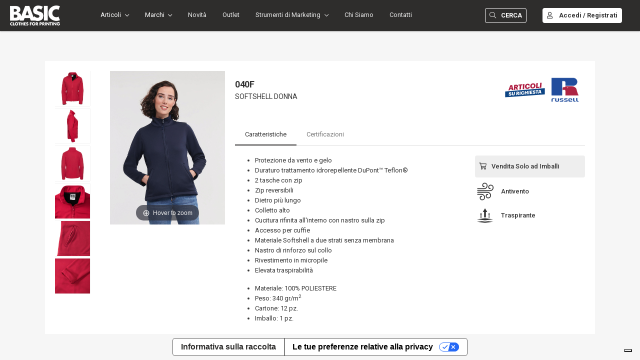

--- FILE ---
content_type: text/html; charset=utf-8
request_url: https://basicweb.it/Prodotto?cd_modello=040F&cd_magazzino=RUSS
body_size: 111936
content:
<!DOCTYPE html>
<html lang="it">
<head>
    <meta charset="utf-8">
    <meta http-equiv="X-UA-Compatible" content="IE=edge">
    <meta name="viewport" content="width=device-width, initial-scale=1, shrink-to-fit=no">
    <meta http-equiv="cache-control" content="max-age=0" />
    <meta http-equiv="cache-control" content="no-cache" />
    <meta http-equiv="expires" content="0" />
    <meta http-equiv="expires" content="Tue, 01 Jan 1980 1:00:00 GMT" />
    <meta http-equiv="pragma" content="no-cache" />
    <title>BASIC S.r.l. &bull; B2B </title>
    <link rel="icon" type="image/x-icon" href="/imgs/basic/favicon.png" />
    <!-- Font Globale -->
    <link rel="stylesheet" type="text/css" href="https://fonts.googleapis.com/css?family=Roboto:100,300,400,500,700,900" />
    <!-- Fontawesome 5.13.3 -->
    <link rel="stylesheet" type="text/css" href="/css/basic/v3/icons/fontawesome/css/all.min.css" />
    <!-- CSS files -->
    <link rel="stylesheet" type="text/css" href="/css/basic/v3/all.min.css" />
    <link rel="stylesheet" type="text/css" href="/css/basic/v3/site.css?v=zhXBHu-YnxeUN9ZjechFD8eKYr1S_3Aqz_7-2DYiyfQ" />
    
        <link rel="stylesheet" type="text/css" href="/css/standard/magic360.css?v=tDnjcJxVGBm6YQT2Igtpc7ceMl2fpXW0gnwoXS0GMw8" />
        <link rel="stylesheet" type="text/css" href="/css/standard/magiczoomplus.css?v=g4BtVhEBMTPZgh6F5MzPAZIKRt_cIfRfRUkuevUE8mA" />
    
    <!-- JS files -->
    <script type="text/javascript" src="/js/basic/v3/core/jquery.min.js"></script>
    <script type="text/javascript" src="/js/basic/v3/core/bootstrap.bundle.min.js"></script>
    <script type="text/javascript" src="/js/basic/v3/core/app.js?v=4DoprMcsAWMgD-BhXhMABPY5lBeisG7JMAMtPHLCbhA"></script>
    <script type="text/javascript" src="/js/basic/v3/site.min.js?v=ry6Y8Rb8IVmbZ8b_3-nxz_x3fxNdjW65w8CHdzoXciY"></script>
    <!-- JS Plugins -->
    <script type="text/javascript" src="/js/standard/plugins/notifications/pnotify.min.js"></script>
    <script type="text/javascript" src="/js/basic/v3/plugins/extensions/jquery_ui/full.min.js"></script>
    <script type="text/javascript" src="/js/basic/v3/plugins/pickers/pickadate/picker.js"></script>
    <script type="text/javascript" src="/js/basic/v3/plugins/pickers/pickadate/picker.date.js"></script>
    <script type="text/javascript" src="/js/basic/v3/plugins/forms/selects/bootstrap_multiselect.js"></script>
    <script type="text/javascript" src="/js/basic/v3/plugins/forms/selects/select2.min.js"></script>
    <script type="text/javascript" src="/js/basic/v3/plugins/forms/validation/validate.min.js"></script>
    <script type="text/javascript" src="/js/basic/v3/plugins/forms/validation/localization/messages_it.js"></script>
    <!-- JS Customs -->
    <script type="text/javascript" src="/js/standard/crm/utils.js?v=rBm9G-eB2he02V7YPb0L-c9IMGfWvUJcq8hw7budEzI"></script>
    <script type="text/javascript">
        var crmu = null;
        $(document).ready(function () {
            crmu = new CrmUtils({
                notify: {
                    duration: 2500,
                    defaultErrorText: "Rilevati errori nel salvataggio dei dati",
                    defaultSuccessText: "Salvataggio avvenuto con successo",
                },
                additionalHasErrorClass: "validation-error-label",
                requiredMessage: "* campo obbligatorio",
                requiredGroupMessage: "--",
                deleteExpiredOrderMessage: "--",
                imagesReloadedMessage: "--",
                imagesReloadedErrorMessage: "--",
                url_LogFromClient: "/Home/LogFromClient",
                url_ErrorFromClient: "/Home/ErrorFromClient",
                url_WishListItemsCounter: "/WishList/ItemsCounter",
                url_CartTotaleCapiOrdine: "/Cart/TotaleCapiOrdine",
                url_CartTimer: "/Cart/CartTimer",
                url_DeleteExpiredOrder: "/Order/DeleteCurrentExpiredOrder",
                url_Orders: "/Orders",
                url_ChooseCustomerModal: "/Home/ChooseCustomerModal",
                url_ReloadImages: "/Images/ReloadImages",
            });
        });
    </script>
    
        <script type="text/javascript" src="/js/standard/plugins/media/magic360.js?v=66u2EUgtgg_hJzwEm6XRF5m-P6duVIv5dfgEOpUZmVc"></script>
        <script type="text/javascript" src="/js/standard/plugins/media/magiczoomplus.js?v=kNrJMvsaOSFwmFQEn8qxxujdZEBQTprDRoyh1Kj1Dzo"></script>
        <script type="text/javascript" src="/js/basic/crm/order_new.js?v=rz8fy0W3uDFdLy8eHfvVrAZ3ksx9JMvBCF_umJeKUI4"></script>

        <script>
            $(document).ready(function () {

            $.ajax({
                type: "POST",
                async: true,
                contentType: "application/json",
                dataType: 'html',
                url: "/Public/ProdottiCorrelati",
                data: JSON.stringify({ lmf: {"FineSerie":false,"ModelloNew":false,"ColoriNew":false,"Preferiti":false,"Promozione":false,"LCertificazione":null,"LCCategoria":null,"LCModelli":null,"LCBustostore":null,"LCCollostore":null,"LCVestsibilitastore":null,"LCCollezioneStore":null,"LCVisieraStore":null,"LCChiusuraStore":null,"LCComposizione":null,"LCEtichetta":null,"LCPannelliStore":null,"LCTessutostore":null,"LCManichestore":null,"LFasciaColore":null,"LLineaCommerciale":null,"ModelloCorrelato":{"Codice":"040F","CodiceVariante":"","CodiceVarCliente":""},"ColGestioneProdotti":null,"LabelBestProduct":null,"cd_Promo":null,"cd_Promo_Sic":null,"FiltriServerside":null,"AllFields":false,"orderField":null,"orderDirection":null,"UnicoProdotto":false,"IncludeDispoZero":true,"Surichiesta_FiltraColori":false,"ContainsCodiceModello":null,"StartWithCodiceModello":null,"CdAna":null,"CdListinoDispo":null,"CdTipListinoDispo":null,"CdValutaDispo":null,"OnlyClienteListino":false,"ModelloAnnullato":false,"CodiceDefModello":null,"CodiceMarchio":null,"CodiceTema":null,"LCLinea":null,"LCGenere":null,"LCFlash":null,"LCCollezione":null,"LCDefModello":null,"LCTema":null,"MultiFilter":null,"MultiFilter_OrderCatalog":null,"TipoStagione_OrderCatalog":null,"MultiFilter_OrderCatalog_Orderby":null,"LCCartella":null,"LCFasciaColore":null,"LCTessuto":null,"LCSottoC":null,"LCColore":null,"LDTaglia":null,"LCMagazzino":null,"LDispoFutura":null,"LCModello":null,"MCStagioneVendita":null,"MCFlash":null,"MCCollezione":null,"MCLinea":null,"ContainsCodiceDescrizioneModello":null,"IdWishList":null,"SortByWishList":false,"OnlyAvailable":false,"OnlySellable":true,"AnnullatoModelliArticoli":null,"ForceViewAnnullati":false,"TipoOrdine":0,"FiltraAlColore":false,"CAgente":null,"LCCartellaCColore":null,"AnyImageName":null,"IdMustHave":null,"NOrdine":null,"NOrdineCCare":null,"IdLookBook":null,"FabricImageName":null,"LCCartellaC":null,"LCMarchio":null,"TipoStagioneMagazzino":null,"CartView":false,"LCThumbFlagColor":null,"LCThumbFlag":null,"ListinoDistributore":false,"DocumentoTestaId":null,"LCVariante":null,"LCDrop":null,"CKit":null,"applyOrderCatalog":false,"LCStagioneVendita":null,"Barcode_eq":null,"LCStagioneProd":null,"LCLavaggio":null,"LCStagionalita":null,"ExcludeStopSelling":false,"LProduckKey":null,"DescColore":null,"Modello":{"Descrizione":null,"CodiceModelloEx":null,"CodiceDefModello":null,"DescrDefModello":null,"CodiceStagioneArticolo":null,"CodiceLinea":null,"Alias":null,"DescrTema":null,"CodiceTema":null,"CodiceMarchio":null,"CodiceTaglia":null,"CodiceFlash":null,"CodiceCollezione":null,"Annullato":false,"CodiceComposizione":null,"ConsegnaModello":null,"CodiceCommercializzato":null,"CodiceFornitore":null,"NumBook":null,"DescrComposizione":null,"StopSelling":false,"DescrMarchio":null,"CodiceStagionalita":null,"DescrStagionalita":null,"CodiceSottoClasse":null,"DescSottoClasse":null,"Codice":null,"CodiceVariante":null,"CodiceVarCliente":null},"Thumb_flag1":null,"Thumb_flag2":null,"Thumb_flag3":null,"Thumb_flag4":null,"Thumb_flag5":null,"Thumb_flag6":null,"Thumb_flag7":null,"Thumb_flag8":null,"Thumb_flag9":null,"Thumb_flag10":null,"Thumb_flag1_color":null,"Thumb_flag2_color":null,"Thumb_flag3_color":null,"Thumb_flag4_color":null,"Thumb_flag5_color":null,"Thumb_flag6_color":null,"Thumb_flag7_color":null,"Thumb_flag8_color":null,"Thumb_flag9_color":null,"Thumb_flag10_color":null,"CancellatoListino":false,"AnnullatoListino":false,"DataInizio":"0001-01-01T00:00:00","DataFine":"0001-01-01T00:00:00","PrezzoFascia1":0.0,"PrezzoFascia2":0.0,"PrezzoFascia3":0.0,"PrezzoFascia4":0.0,"PrezzoFascia5":0.0,"PrezzoFascia6":0.0,"PrezzoFascia7":0.0,"PrezzoFascia8":0.0,"PrezzoFascia9":0.0,"PrezzoFascia10":0.0,"PrezziFascia":[0.0,0.0,0.0,0.0,0.0,0.0,0.0,0.0,0.0,0.0],"Prezzo1":0.0,"Prezzo2":0.0,"Prezzo3":0.0,"Prezzo4":0.0,"Prezzo5":0.0,"Prezzo6":0.0,"Prezzo7":0.0,"Prezzo8":0.0,"Prezzo9":0.0,"Prezzo10":0.0,"Prezzo11":0.0,"Prezzo12":0.0,"Prezzo13":0.0,"Prezzo14":0.0,"Prezzo15":0.0,"Prezzo16":0.0,"Prezzo17":0.0,"Prezzo18":0.0,"Prezzo19":0.0,"Prezzo20":0.0,"Prezzo21":0.0,"Prezzo22":0.0,"Prezzo23":0.0,"Prezzo24":0.0,"Prezzo25":0.0,"Prezzo26":0.0,"Prezzo27":0.0,"Prezzo28":0.0,"Prezzo29":0.0,"Prezzo30":0.0,"PrezzoSugFascia1":0.0,"PrezzoSugFascia2":0.0,"PrezzoSugFascia3":0.0,"PrezzoSugFascia4":0.0,"PrezzoSugFascia5":0.0,"PrezzoSugFascia6":0.0,"PrezzoSugFascia7":0.0,"PrezzoSugFascia8":0.0,"PrezzoSugFascia9":0.0,"PrezzoSugFascia10":0.0,"PrezzoSug1":0.0,"PrezzoSug2":0.0,"PrezzoSug3":0.0,"PrezzoSug4":0.0,"PrezzoSug5":0.0,"PrezzoSug6":0.0,"PrezzoSug7":0.0,"PrezzoSug8":0.0,"PrezzoSug9":0.0,"PrezzoSug10":0.0,"PrezzoSug11":0.0,"PrezzoSug12":0.0,"PrezzoSug13":0.0,"PrezzoSug14":0.0,"PrezzoSug15":0.0,"PrezzoSug16":0.0,"PrezzoSug17":0.0,"PrezzoSug18":0.0,"PrezzoSug19":0.0,"PrezzoSug20":0.0,"PrezzoSug21":0.0,"PrezzoSug22":0.0,"PrezzoSug23":0.0,"PrezzoSug24":0.0,"PrezzoSug25":0.0,"PrezzoSug26":0.0,"PrezzoSug27":0.0,"PrezzoSug28":0.0,"PrezzoSug29":0.0,"PrezzoSug30":0.0,"CodiceFasciaColore":null,"DescrizioneFasciaColore":null,"PrezzoPerColore":null,"CodiceMagazzino":"RUSS","DescrizioneMagazzino":null,"data_mag":0,"DataMagazzino":null,"AnnullatoExtModelliArticoli":false,"IsInOrder":false,"CodiceValutaSug":null,"SValutaSug":null,"CodiceNazPro":null,"DNazPro":null,"QtaConf":0,"OrderCatalog":null,"Ordinamento":0,"Prezzi":[0.0,0.0,0.0,0.0,0.0,0.0,0.0,0.0,0.0,0.0,0.0,0.0,0.0,0.0,0.0,0.0,0.0,0.0,0.0,0.0,0.0,0.0,0.0,0.0,0.0,0.0,0.0,0.0,0.0,0.0],"HasWarnings":false,"HasManyPrices":false,"MinPrice":0.0,"StopSelling":false,"Ema_StopSelling":false,"Hashtags":null,"UrlVideo":null,"CodiceListino":"01","CodiceValuta":"EUR","CodiceTipoListino":"LIST1","CodiceClienteListino":"","DescListino":null,"DescrTipoListino":null,"DescrValuta":null,"SValuta":null,"CodiceCartColori":null,"CodiceColore":null,"CodiceColore_Org":null,"DescrCartella":null,"ImageNameColor":null,"ImageNameColor2":null,"ImageNameColor3":null,"ImageNameColor4":null,"ImageNameColor5":null,"ImageNameFirst":null,"ImgNamePantone":null,"CodiceBarcode":null,"DescrCommIta":null,"DescrCommEng":null,"DettagliIta":null,"DettagliEng":null,"MisureIta":null,"MisureEng":null,"IsDefaultColor":false,"LImageNameColor":[],"Id":0,"CodiceStagioneVendita":null,"CodiceStagioneProdotto":null,"CodiceGenere":null,"CodiceFlash":null,"CodiceLinea":null,"CodiceCollezione":null,"CodiceTessuto":null,"CodiceVarTessuto":null,"CodiceVarCapo":null,"CodiceLavaggio":null,"CodiceDrop":null,"CodiceModello":null,"CodiceVarModello":null,"CodiceVarCliente":null,"CodiceStatura":null,"DescrGenere":null,"DescrFlash":null,"DescrLinea":null,"DescrCollezione":null,"DescrArticolo":null,"DescrVarCapo":null,"DescrLavaggio":null,"DescrizioneProdotto":null,"ModelloDescrizione":null,"ImageName":null,"ImageName2":null,"ImageName3":null,"ImageName4":null,"ImageName5":null,"LImageName":[],"ImageNameTess":null,"AdditionalImageName":null,"DescrStagioneVendita":null,"DescrStagioneProdotto":null} }),
                success: function (data) {
                    $("#correlati_div").html(data);
                },
                error: function (error) { console.log("error"); console.log(error); }
            });

        }

            );


        </script>

        <script type="text/javascript">
            $(function () {
                $("#btnViewDispP, #btnViewDispR").on("click", function (e) {
                    e.preventDefault();
                    crmu.showLoader();
                    window.location.href = '/prodotto?cd_modello=' + '040F' +'&cd_magazzino=' + $(this).data("mag");
                });
                $("#goToColor").on('click', function () {
                    var color = $(this).parent().prev().val();
                    var offset = $('#rowcolor_' + color).offset().top;
                    $("html, body").animate({ scrollTop: 600 }, 2000);
                });
                // demo configuratore
                //$('#modal-scelta-personalizzazione').modal();

            
                MagicZoom.registerCallback('onExpandClose',
                function() {
                    //dovrebbe portare la gallery al primo elemento
                    MagicZoom.switchTo(arguments[0], 0)
                }); 
        });

            var OrderRowsToInsert = [{"Type_Sic":null,"ID_Promo":0,"Cd_Tiplis":"LIST1","Crossdock":true,"NotaRiga":null,"TipoOrdine":null,"NumOrdine":0,"NumOrdineEx":null,"NumDocEx":null,"NumRiga":0,"FrazRiga":0,"CodCoordinato":null,"TipoCoordinato":null,"PadreCoordinato":false,"CodStagione":"UNI","CodStagioneVendita":"UNI","CodFlash":"","CodLinea":"RUSS","CodCollezione":"","CodModello":"040F","CodDefModello":"","CodVarModello":"","TipoModelloCliente":null,"CodModelloCliente":"","CodTessuto":"","CodVarTessuto":"","CodCartella":"RUSS","CodColore":"36","CodVarCapo":"","CodLavaggio":"","CodDrop":"","CodStatura":null,"CodEtichetta":null,"CodCartellino":null,"CodRichConf":null,"CodScalaTaglie":"001","CodPack":null,"QtaPack":0,"Trasferito":false,"CodiceColore_Org":null,"IsRigaZero":true,"AllowRigaZero":false,"IsToDelete":false,"Tg1":0,"Tg2":0,"Tg3":0,"Tg4":0,"Tg5":0,"Tg6":0,"Tg7":0,"Tg8":0,"Tg9":0,"Tg10":0,"Tg11":0,"Tg12":0,"Tg13":0,"Tg14":0,"Tg15":0,"Tg16":0,"Tg17":0,"Tg18":0,"Tg19":0,"Tg20":0,"Tg21":0,"Tg22":0,"Tg23":0,"Tg24":0,"Tg25":0,"Tg26":0,"Tg27":0,"Tg28":0,"Tg29":0,"Tg30":0,"Tgs":[0,0,0,0,0,0,0,0,0,0,0,0,0,0,0,0,0,0,0,0,0,0,0,0,0,0,0,0,0,0],"TotaleCapi":0,"PrezzoFascia1":24.43,"PrezzoFascia2":29.32,"PrezzoFascia3":0.0,"PrezzoFascia4":0.0,"PrezzoFascia5":0.0,"PrezzoFascia6":0.0,"PrezzoFascia7":0.0,"PrezzoFascia8":0.0,"PrezzoFascia9":0.0,"PrezzoFascia10":0.0,"PrezzoSugFascia1":0.0,"PrezzoSugFascia2":0.0,"PrezzoSugFascia3":0.0,"PrezzoSugFascia4":0.0,"PrezzoSugFascia5":0.0,"PrezzoSugFascia6":0.0,"PrezzoSugFascia7":0.0,"PrezzoSugFascia8":0.0,"PrezzoSugFascia9":0.0,"PrezzoSugFascia10":0.0,"PrezzoTg1":24.43,"PrezzoTg2":24.43,"PrezzoTg3":24.43,"PrezzoTg4":24.43,"PrezzoTg5":24.43,"PrezzoTg6":24.43,"PrezzoTg7":29.32,"PrezzoTg8":29.32,"PrezzoTg9":29.32,"PrezzoTg10":29.32,"PrezzoTg11":29.32,"PrezzoTg12":29.32,"PrezzoTg13":29.32,"PrezzoTg14":29.32,"PrezzoTg15":29.32,"PrezzoTg16":29.32,"PrezzoTg17":29.32,"PrezzoTg18":29.32,"PrezzoTg19":29.32,"PrezzoTg20":29.32,"PrezzoTg21":0.0,"PrezzoTg22":0.0,"PrezzoTg23":0.0,"PrezzoTg24":0.0,"PrezzoTg25":0.0,"PrezzoTg26":0.0,"PrezzoTg27":0.0,"PrezzoTg28":0.0,"PrezzoTg29":0.0,"PrezzoTg30":0.0,"PrezziTg":[24.43,24.43,24.43,24.43,24.43,24.43,29.32,29.32,29.32,29.32,29.32,29.32,29.32,29.32,29.32,29.32,29.32,29.32,29.32,29.32,0.0,0.0,0.0,0.0,0.0,0.0,0.0,0.0,0.0,0.0],"TotaleValore":0.00,"TotaleValoreLordo":0.00,"TipoRigaCa":null,"data_mag":0,"DataMagazzino":null,"DtCons1":null,"DtCons2":null,"TotaleCapiPack":0,"Error":false,"ErrorMessage":null,"Duplicate":false,"Annullato":false,"DescrModello":null,"DescrDefModello":"","DescrColore":"BLACK","DescrLinea":"RUSSELL","DescrEtichetta":null,"Sconto1":0.0,"Sconto2":0.0,"Sconto3":0.0,"Sconto":0.0,"Omaggio":false,"CodMagazzino":"RUSS","CodPdv":null,"RagSocPdv":" - ","Disponibilita":null,"AbilitazioniModello":{"LimiteSuRichiesta":true,"TaglieVendibili":{"TaglieEnabled":[true,true,true,true,true,true,true,false,false,false,false,false,false,false,false,false,false,false,false,false,false,false,false,false,false,false,false,false,false,false],"Tg1Enabled":true,"Tg2Enabled":true,"Tg3Enabled":true,"Tg4Enabled":true,"Tg5Enabled":true,"Tg6Enabled":true,"Tg7Enabled":true,"Tg8Enabled":false,"Tg9Enabled":false,"Tg10Enabled":false,"Tg11Enabled":false,"Tg12Enabled":false,"Tg13Enabled":false,"Tg14Enabled":false,"Tg15Enabled":false,"Tg16Enabled":false,"Tg17Enabled":false,"Tg18Enabled":false,"Tg19Enabled":false,"Tg20Enabled":false,"Tg21Enabled":false,"Tg22Enabled":false,"Tg23Enabled":false,"Tg24Enabled":false,"Tg25Enabled":false,"Tg26Enabled":false,"Tg27Enabled":false,"Tg28Enabled":false,"Tg29Enabled":false,"Tg30Enabled":false,"TgEnabledCount":7,"Tg1":null,"Tg2":null,"Tg3":null,"Tg4":null,"Tg5":null,"Tg6":null,"Tg7":null,"Tg8":null,"Tg9":null,"Tg10":null,"Tg11":null,"Tg12":null,"Tg13":null,"Tg14":null,"Tg15":null,"Tg16":null,"Tg17":null,"Tg18":null,"Tg19":null,"Tg20":null,"Tg21":null,"Tg22":null,"Tg23":null,"Tg24":null,"Tg25":null,"Tg26":null,"Tg27":null,"Tg28":null,"Tg29":null,"Tg30":null,"Taglie":[null,null,null,null,null,null,null,null,null,null,null,null,null,null,null,null,null,null,null,null,null,null,null,null,null,null,null,null,null,null],"Codice":null,"Descrizione":null},"CodTessuto":"","CodVarTessuto":"","CodColore":"36","CodCartellaColore":"RUSS","Descrizione":"SOFTSHELL DONNA","CodiceModelloEx":null,"CodiceDefModello":"","DescrDefModello":null,"CodiceStagioneArticolo":"UNI","CodiceLinea":"RUSS","Alias":"","DescrTema":null,"CodiceTema":"","CodiceMarchio":"RUSS","CodiceTaglia":"001","CodiceFlash":"","CodiceCollezione":"","Annullato":false,"CodiceComposizione":"015","ConsegnaModello":"","CodiceCommercializzato":null,"CodiceFornitore":null,"NumBook":null,"DescrComposizione":null,"StopSelling":false,"DescrMarchio":null,"CodiceStagionalita":null,"DescrStagionalita":null,"CodiceSottoClasse":null,"DescSottoClasse":null,"Codice":"040F","CodiceVariante":"","CodiceVarCliente":""},"DescrizioneProdotto":"","QtaBox":0,"FixedQta":false,"KeyImage":"products/UNI_RUSS_040F.jpg","KeyImageColor":"products/UNI_RUSS_040F_RUSS_36.jpg","KeyImageTess":null,"CodKit":null,"QtaKit":0,"Modified":false,"CodDtCons":null,"KeyImageColorThumb":"products/t_UNI_RUSS_040F_RUSS_36.jpg","KeyImageTessThumb":null,"KeyImageThumb":null,"ProdottiAnnullati":false,"DescrMagazzino":null,"DescrTessuto":null,"ExcludeRow":false,"CodSottoC":null,"DescrSottoC":null,"RigaAnnullata":false,"VariazioniProdotto":null,"Looks":null,"ReadOnly":false,"isLastRow":false},{"Type_Sic":null,"ID_Promo":0,"Cd_Tiplis":"LIST1","Crossdock":true,"NotaRiga":null,"TipoOrdine":null,"NumOrdine":0,"NumOrdineEx":null,"NumDocEx":null,"NumRiga":0,"FrazRiga":0,"CodCoordinato":null,"TipoCoordinato":null,"PadreCoordinato":false,"CodStagione":"UNI","CodStagioneVendita":"UNI","CodFlash":"","CodLinea":"RUSS","CodCollezione":"","CodModello":"040F","CodDefModello":"","CodVarModello":"","TipoModelloCliente":null,"CodModelloCliente":"","CodTessuto":"","CodVarTessuto":"","CodCartella":"RUSS","CodColore":"CG","CodVarCapo":"","CodLavaggio":"","CodDrop":"","CodStatura":null,"CodEtichetta":null,"CodCartellino":null,"CodRichConf":null,"CodScalaTaglie":"001","CodPack":null,"QtaPack":0,"Trasferito":false,"CodiceColore_Org":null,"IsRigaZero":true,"AllowRigaZero":false,"IsToDelete":false,"Tg1":0,"Tg2":0,"Tg3":0,"Tg4":0,"Tg5":0,"Tg6":0,"Tg7":0,"Tg8":0,"Tg9":0,"Tg10":0,"Tg11":0,"Tg12":0,"Tg13":0,"Tg14":0,"Tg15":0,"Tg16":0,"Tg17":0,"Tg18":0,"Tg19":0,"Tg20":0,"Tg21":0,"Tg22":0,"Tg23":0,"Tg24":0,"Tg25":0,"Tg26":0,"Tg27":0,"Tg28":0,"Tg29":0,"Tg30":0,"Tgs":[0,0,0,0,0,0,0,0,0,0,0,0,0,0,0,0,0,0,0,0,0,0,0,0,0,0,0,0,0,0],"TotaleCapi":0,"PrezzoFascia1":24.43,"PrezzoFascia2":29.32,"PrezzoFascia3":0.0,"PrezzoFascia4":0.0,"PrezzoFascia5":0.0,"PrezzoFascia6":0.0,"PrezzoFascia7":0.0,"PrezzoFascia8":0.0,"PrezzoFascia9":0.0,"PrezzoFascia10":0.0,"PrezzoSugFascia1":0.0,"PrezzoSugFascia2":0.0,"PrezzoSugFascia3":0.0,"PrezzoSugFascia4":0.0,"PrezzoSugFascia5":0.0,"PrezzoSugFascia6":0.0,"PrezzoSugFascia7":0.0,"PrezzoSugFascia8":0.0,"PrezzoSugFascia9":0.0,"PrezzoSugFascia10":0.0,"PrezzoTg1":24.43,"PrezzoTg2":24.43,"PrezzoTg3":24.43,"PrezzoTg4":24.43,"PrezzoTg5":24.43,"PrezzoTg6":24.43,"PrezzoTg7":29.32,"PrezzoTg8":29.32,"PrezzoTg9":29.32,"PrezzoTg10":29.32,"PrezzoTg11":29.32,"PrezzoTg12":29.32,"PrezzoTg13":29.32,"PrezzoTg14":29.32,"PrezzoTg15":29.32,"PrezzoTg16":29.32,"PrezzoTg17":29.32,"PrezzoTg18":29.32,"PrezzoTg19":29.32,"PrezzoTg20":29.32,"PrezzoTg21":0.0,"PrezzoTg22":0.0,"PrezzoTg23":0.0,"PrezzoTg24":0.0,"PrezzoTg25":0.0,"PrezzoTg26":0.0,"PrezzoTg27":0.0,"PrezzoTg28":0.0,"PrezzoTg29":0.0,"PrezzoTg30":0.0,"PrezziTg":[24.43,24.43,24.43,24.43,24.43,24.43,29.32,29.32,29.32,29.32,29.32,29.32,29.32,29.32,29.32,29.32,29.32,29.32,29.32,29.32,0.0,0.0,0.0,0.0,0.0,0.0,0.0,0.0,0.0,0.0],"TotaleValore":0.00,"TotaleValoreLordo":0.00,"TipoRigaCa":null,"data_mag":0,"DataMagazzino":null,"DtCons1":null,"DtCons2":null,"TotaleCapiPack":0,"Error":false,"ErrorMessage":null,"Duplicate":false,"Annullato":false,"DescrModello":null,"DescrDefModello":"","DescrColore":"CONVOY GREY","DescrLinea":"RUSSELL","DescrEtichetta":null,"Sconto1":0.0,"Sconto2":0.0,"Sconto3":0.0,"Sconto":0.0,"Omaggio":false,"CodMagazzino":"RUSS","CodPdv":null,"RagSocPdv":" - ","Disponibilita":null,"AbilitazioniModello":{"LimiteSuRichiesta":true,"TaglieVendibili":{"TaglieEnabled":[true,true,true,true,true,true,true,false,false,false,false,false,false,false,false,false,false,false,false,false,false,false,false,false,false,false,false,false,false,false],"Tg1Enabled":true,"Tg2Enabled":true,"Tg3Enabled":true,"Tg4Enabled":true,"Tg5Enabled":true,"Tg6Enabled":true,"Tg7Enabled":true,"Tg8Enabled":false,"Tg9Enabled":false,"Tg10Enabled":false,"Tg11Enabled":false,"Tg12Enabled":false,"Tg13Enabled":false,"Tg14Enabled":false,"Tg15Enabled":false,"Tg16Enabled":false,"Tg17Enabled":false,"Tg18Enabled":false,"Tg19Enabled":false,"Tg20Enabled":false,"Tg21Enabled":false,"Tg22Enabled":false,"Tg23Enabled":false,"Tg24Enabled":false,"Tg25Enabled":false,"Tg26Enabled":false,"Tg27Enabled":false,"Tg28Enabled":false,"Tg29Enabled":false,"Tg30Enabled":false,"TgEnabledCount":7,"Tg1":null,"Tg2":null,"Tg3":null,"Tg4":null,"Tg5":null,"Tg6":null,"Tg7":null,"Tg8":null,"Tg9":null,"Tg10":null,"Tg11":null,"Tg12":null,"Tg13":null,"Tg14":null,"Tg15":null,"Tg16":null,"Tg17":null,"Tg18":null,"Tg19":null,"Tg20":null,"Tg21":null,"Tg22":null,"Tg23":null,"Tg24":null,"Tg25":null,"Tg26":null,"Tg27":null,"Tg28":null,"Tg29":null,"Tg30":null,"Taglie":[null,null,null,null,null,null,null,null,null,null,null,null,null,null,null,null,null,null,null,null,null,null,null,null,null,null,null,null,null,null],"Codice":null,"Descrizione":null},"CodTessuto":"","CodVarTessuto":"","CodColore":"CG","CodCartellaColore":"RUSS","Descrizione":"SOFTSHELL DONNA","CodiceModelloEx":null,"CodiceDefModello":"","DescrDefModello":null,"CodiceStagioneArticolo":"UNI","CodiceLinea":"RUSS","Alias":"","DescrTema":null,"CodiceTema":"","CodiceMarchio":"RUSS","CodiceTaglia":"001","CodiceFlash":"","CodiceCollezione":"","Annullato":false,"CodiceComposizione":"015","ConsegnaModello":"","CodiceCommercializzato":null,"CodiceFornitore":null,"NumBook":null,"DescrComposizione":null,"StopSelling":false,"DescrMarchio":null,"CodiceStagionalita":null,"DescrStagionalita":null,"CodiceSottoClasse":null,"DescSottoClasse":null,"Codice":"040F","CodiceVariante":"","CodiceVarCliente":""},"DescrizioneProdotto":"","QtaBox":0,"FixedQta":false,"KeyImage":"products/UNI_RUSS_040F.jpg","KeyImageColor":"products/UNI_RUSS_040F_RUSS_CG.jpg","KeyImageTess":null,"CodKit":null,"QtaKit":0,"Modified":false,"CodDtCons":null,"KeyImageColorThumb":"products/t_UNI_RUSS_040F_RUSS_CG.jpg","KeyImageTessThumb":null,"KeyImageThumb":null,"ProdottiAnnullati":false,"DescrMagazzino":null,"DescrTessuto":null,"ExcludeRow":false,"CodSottoC":null,"DescrSottoC":null,"RigaAnnullata":false,"VariazioniProdotto":null,"Looks":null,"ReadOnly":false,"isLastRow":false},{"Type_Sic":null,"ID_Promo":0,"Cd_Tiplis":"LIST1","Crossdock":true,"NotaRiga":null,"TipoOrdine":null,"NumOrdine":0,"NumOrdineEx":null,"NumDocEx":null,"NumRiga":0,"FrazRiga":0,"CodCoordinato":null,"TipoCoordinato":null,"PadreCoordinato":false,"CodStagione":"UNI","CodStagioneVendita":"UNI","CodFlash":"","CodLinea":"RUSS","CodCollezione":"","CodModello":"040F","CodDefModello":"","CodVarModello":"","TipoModelloCliente":null,"CodModelloCliente":"","CodTessuto":"","CodVarTessuto":"","CodCartella":"RUSS","CodColore":"CR","CodVarCapo":"","CodLavaggio":"","CodDrop":"","CodStatura":null,"CodEtichetta":null,"CodCartellino":null,"CodRichConf":null,"CodScalaTaglie":"001","CodPack":null,"QtaPack":0,"Trasferito":false,"CodiceColore_Org":null,"IsRigaZero":true,"AllowRigaZero":false,"IsToDelete":false,"Tg1":0,"Tg2":0,"Tg3":0,"Tg4":0,"Tg5":0,"Tg6":0,"Tg7":0,"Tg8":0,"Tg9":0,"Tg10":0,"Tg11":0,"Tg12":0,"Tg13":0,"Tg14":0,"Tg15":0,"Tg16":0,"Tg17":0,"Tg18":0,"Tg19":0,"Tg20":0,"Tg21":0,"Tg22":0,"Tg23":0,"Tg24":0,"Tg25":0,"Tg26":0,"Tg27":0,"Tg28":0,"Tg29":0,"Tg30":0,"Tgs":[0,0,0,0,0,0,0,0,0,0,0,0,0,0,0,0,0,0,0,0,0,0,0,0,0,0,0,0,0,0],"TotaleCapi":0,"PrezzoFascia1":24.43,"PrezzoFascia2":29.32,"PrezzoFascia3":0.0,"PrezzoFascia4":0.0,"PrezzoFascia5":0.0,"PrezzoFascia6":0.0,"PrezzoFascia7":0.0,"PrezzoFascia8":0.0,"PrezzoFascia9":0.0,"PrezzoFascia10":0.0,"PrezzoSugFascia1":0.0,"PrezzoSugFascia2":0.0,"PrezzoSugFascia3":0.0,"PrezzoSugFascia4":0.0,"PrezzoSugFascia5":0.0,"PrezzoSugFascia6":0.0,"PrezzoSugFascia7":0.0,"PrezzoSugFascia8":0.0,"PrezzoSugFascia9":0.0,"PrezzoSugFascia10":0.0,"PrezzoTg1":24.43,"PrezzoTg2":24.43,"PrezzoTg3":24.43,"PrezzoTg4":24.43,"PrezzoTg5":24.43,"PrezzoTg6":24.43,"PrezzoTg7":29.32,"PrezzoTg8":29.32,"PrezzoTg9":29.32,"PrezzoTg10":29.32,"PrezzoTg11":29.32,"PrezzoTg12":29.32,"PrezzoTg13":29.32,"PrezzoTg14":29.32,"PrezzoTg15":29.32,"PrezzoTg16":29.32,"PrezzoTg17":29.32,"PrezzoTg18":29.32,"PrezzoTg19":29.32,"PrezzoTg20":29.32,"PrezzoTg21":0.0,"PrezzoTg22":0.0,"PrezzoTg23":0.0,"PrezzoTg24":0.0,"PrezzoTg25":0.0,"PrezzoTg26":0.0,"PrezzoTg27":0.0,"PrezzoTg28":0.0,"PrezzoTg29":0.0,"PrezzoTg30":0.0,"PrezziTg":[24.43,24.43,24.43,24.43,24.43,24.43,29.32,29.32,29.32,29.32,29.32,29.32,29.32,29.32,29.32,29.32,29.32,29.32,29.32,29.32,0.0,0.0,0.0,0.0,0.0,0.0,0.0,0.0,0.0,0.0],"TotaleValore":0.00,"TotaleValoreLordo":0.00,"TipoRigaCa":null,"data_mag":0,"DataMagazzino":null,"DtCons1":null,"DtCons2":null,"TotaleCapiPack":0,"Error":false,"ErrorMessage":null,"Duplicate":false,"Annullato":false,"DescrModello":null,"DescrDefModello":"","DescrColore":"CLASSIC RED","DescrLinea":"RUSSELL","DescrEtichetta":null,"Sconto1":0.0,"Sconto2":0.0,"Sconto3":0.0,"Sconto":0.0,"Omaggio":false,"CodMagazzino":"RUSS","CodPdv":null,"RagSocPdv":" - ","Disponibilita":null,"AbilitazioniModello":{"LimiteSuRichiesta":true,"TaglieVendibili":{"TaglieEnabled":[true,true,true,true,true,true,true,false,false,false,false,false,false,false,false,false,false,false,false,false,false,false,false,false,false,false,false,false,false,false],"Tg1Enabled":true,"Tg2Enabled":true,"Tg3Enabled":true,"Tg4Enabled":true,"Tg5Enabled":true,"Tg6Enabled":true,"Tg7Enabled":true,"Tg8Enabled":false,"Tg9Enabled":false,"Tg10Enabled":false,"Tg11Enabled":false,"Tg12Enabled":false,"Tg13Enabled":false,"Tg14Enabled":false,"Tg15Enabled":false,"Tg16Enabled":false,"Tg17Enabled":false,"Tg18Enabled":false,"Tg19Enabled":false,"Tg20Enabled":false,"Tg21Enabled":false,"Tg22Enabled":false,"Tg23Enabled":false,"Tg24Enabled":false,"Tg25Enabled":false,"Tg26Enabled":false,"Tg27Enabled":false,"Tg28Enabled":false,"Tg29Enabled":false,"Tg30Enabled":false,"TgEnabledCount":7,"Tg1":null,"Tg2":null,"Tg3":null,"Tg4":null,"Tg5":null,"Tg6":null,"Tg7":null,"Tg8":null,"Tg9":null,"Tg10":null,"Tg11":null,"Tg12":null,"Tg13":null,"Tg14":null,"Tg15":null,"Tg16":null,"Tg17":null,"Tg18":null,"Tg19":null,"Tg20":null,"Tg21":null,"Tg22":null,"Tg23":null,"Tg24":null,"Tg25":null,"Tg26":null,"Tg27":null,"Tg28":null,"Tg29":null,"Tg30":null,"Taglie":[null,null,null,null,null,null,null,null,null,null,null,null,null,null,null,null,null,null,null,null,null,null,null,null,null,null,null,null,null,null],"Codice":null,"Descrizione":null},"CodTessuto":"","CodVarTessuto":"","CodColore":"CR","CodCartellaColore":"RUSS","Descrizione":"SOFTSHELL DONNA","CodiceModelloEx":null,"CodiceDefModello":"","DescrDefModello":null,"CodiceStagioneArticolo":"UNI","CodiceLinea":"RUSS","Alias":"","DescrTema":null,"CodiceTema":"","CodiceMarchio":"RUSS","CodiceTaglia":"001","CodiceFlash":"","CodiceCollezione":"","Annullato":false,"CodiceComposizione":"015","ConsegnaModello":"","CodiceCommercializzato":null,"CodiceFornitore":null,"NumBook":null,"DescrComposizione":null,"StopSelling":false,"DescrMarchio":null,"CodiceStagionalita":null,"DescrStagionalita":null,"CodiceSottoClasse":null,"DescSottoClasse":null,"Codice":"040F","CodiceVariante":"","CodiceVarCliente":""},"DescrizioneProdotto":"","QtaBox":0,"FixedQta":false,"KeyImage":"products/UNI_RUSS_040F.jpg","KeyImageColor":"products/UNI_RUSS_040F_RUSS_CR.jpg","KeyImageTess":null,"CodKit":null,"QtaKit":0,"Modified":false,"CodDtCons":null,"KeyImageColorThumb":"products/t_UNI_RUSS_040F_RUSS_CR.jpg","KeyImageTessThumb":null,"KeyImageThumb":null,"ProdottiAnnullati":false,"DescrMagazzino":null,"DescrTessuto":null,"ExcludeRow":false,"CodSottoC":null,"DescrSottoC":null,"RigaAnnullata":false,"VariazioniProdotto":null,"Looks":null,"ReadOnly":false,"isLastRow":false},{"Type_Sic":null,"ID_Promo":0,"Cd_Tiplis":"LIST1","Crossdock":true,"NotaRiga":null,"TipoOrdine":null,"NumOrdine":0,"NumOrdineEx":null,"NumDocEx":null,"NumRiga":0,"FrazRiga":0,"CodCoordinato":null,"TipoCoordinato":null,"PadreCoordinato":false,"CodStagione":"UNI","CodStagioneVendita":"UNI","CodFlash":"","CodLinea":"RUSS","CodCollezione":"","CodModello":"040F","CodDefModello":"","CodVarModello":"","TipoModelloCliente":null,"CodModelloCliente":"","CodTessuto":"","CodVarTessuto":"","CodCartella":"RUSS","CodColore":"FN","CodVarCapo":"","CodLavaggio":"","CodDrop":"","CodStatura":null,"CodEtichetta":null,"CodCartellino":null,"CodRichConf":null,"CodScalaTaglie":"001","CodPack":null,"QtaPack":0,"Trasferito":false,"CodiceColore_Org":null,"IsRigaZero":true,"AllowRigaZero":false,"IsToDelete":false,"Tg1":0,"Tg2":0,"Tg3":0,"Tg4":0,"Tg5":0,"Tg6":0,"Tg7":0,"Tg8":0,"Tg9":0,"Tg10":0,"Tg11":0,"Tg12":0,"Tg13":0,"Tg14":0,"Tg15":0,"Tg16":0,"Tg17":0,"Tg18":0,"Tg19":0,"Tg20":0,"Tg21":0,"Tg22":0,"Tg23":0,"Tg24":0,"Tg25":0,"Tg26":0,"Tg27":0,"Tg28":0,"Tg29":0,"Tg30":0,"Tgs":[0,0,0,0,0,0,0,0,0,0,0,0,0,0,0,0,0,0,0,0,0,0,0,0,0,0,0,0,0,0],"TotaleCapi":0,"PrezzoFascia1":24.43,"PrezzoFascia2":29.32,"PrezzoFascia3":0.0,"PrezzoFascia4":0.0,"PrezzoFascia5":0.0,"PrezzoFascia6":0.0,"PrezzoFascia7":0.0,"PrezzoFascia8":0.0,"PrezzoFascia9":0.0,"PrezzoFascia10":0.0,"PrezzoSugFascia1":0.0,"PrezzoSugFascia2":0.0,"PrezzoSugFascia3":0.0,"PrezzoSugFascia4":0.0,"PrezzoSugFascia5":0.0,"PrezzoSugFascia6":0.0,"PrezzoSugFascia7":0.0,"PrezzoSugFascia8":0.0,"PrezzoSugFascia9":0.0,"PrezzoSugFascia10":0.0,"PrezzoTg1":24.43,"PrezzoTg2":24.43,"PrezzoTg3":24.43,"PrezzoTg4":24.43,"PrezzoTg5":24.43,"PrezzoTg6":24.43,"PrezzoTg7":29.32,"PrezzoTg8":29.32,"PrezzoTg9":29.32,"PrezzoTg10":29.32,"PrezzoTg11":29.32,"PrezzoTg12":29.32,"PrezzoTg13":29.32,"PrezzoTg14":29.32,"PrezzoTg15":29.32,"PrezzoTg16":29.32,"PrezzoTg17":29.32,"PrezzoTg18":29.32,"PrezzoTg19":29.32,"PrezzoTg20":29.32,"PrezzoTg21":0.0,"PrezzoTg22":0.0,"PrezzoTg23":0.0,"PrezzoTg24":0.0,"PrezzoTg25":0.0,"PrezzoTg26":0.0,"PrezzoTg27":0.0,"PrezzoTg28":0.0,"PrezzoTg29":0.0,"PrezzoTg30":0.0,"PrezziTg":[24.43,24.43,24.43,24.43,24.43,24.43,29.32,29.32,29.32,29.32,29.32,29.32,29.32,29.32,29.32,29.32,29.32,29.32,29.32,29.32,0.0,0.0,0.0,0.0,0.0,0.0,0.0,0.0,0.0,0.0],"TotaleValore":0.00,"TotaleValoreLordo":0.00,"TipoRigaCa":null,"data_mag":0,"DataMagazzino":null,"DtCons1":null,"DtCons2":null,"TotaleCapiPack":0,"Error":false,"ErrorMessage":null,"Duplicate":false,"Annullato":false,"DescrModello":null,"DescrDefModello":"","DescrColore":"FRENCH NAVY","DescrLinea":"RUSSELL","DescrEtichetta":null,"Sconto1":0.0,"Sconto2":0.0,"Sconto3":0.0,"Sconto":0.0,"Omaggio":false,"CodMagazzino":"RUSS","CodPdv":null,"RagSocPdv":" - ","Disponibilita":null,"AbilitazioniModello":{"LimiteSuRichiesta":true,"TaglieVendibili":{"TaglieEnabled":[true,true,true,true,true,true,true,false,false,false,false,false,false,false,false,false,false,false,false,false,false,false,false,false,false,false,false,false,false,false],"Tg1Enabled":true,"Tg2Enabled":true,"Tg3Enabled":true,"Tg4Enabled":true,"Tg5Enabled":true,"Tg6Enabled":true,"Tg7Enabled":true,"Tg8Enabled":false,"Tg9Enabled":false,"Tg10Enabled":false,"Tg11Enabled":false,"Tg12Enabled":false,"Tg13Enabled":false,"Tg14Enabled":false,"Tg15Enabled":false,"Tg16Enabled":false,"Tg17Enabled":false,"Tg18Enabled":false,"Tg19Enabled":false,"Tg20Enabled":false,"Tg21Enabled":false,"Tg22Enabled":false,"Tg23Enabled":false,"Tg24Enabled":false,"Tg25Enabled":false,"Tg26Enabled":false,"Tg27Enabled":false,"Tg28Enabled":false,"Tg29Enabled":false,"Tg30Enabled":false,"TgEnabledCount":7,"Tg1":null,"Tg2":null,"Tg3":null,"Tg4":null,"Tg5":null,"Tg6":null,"Tg7":null,"Tg8":null,"Tg9":null,"Tg10":null,"Tg11":null,"Tg12":null,"Tg13":null,"Tg14":null,"Tg15":null,"Tg16":null,"Tg17":null,"Tg18":null,"Tg19":null,"Tg20":null,"Tg21":null,"Tg22":null,"Tg23":null,"Tg24":null,"Tg25":null,"Tg26":null,"Tg27":null,"Tg28":null,"Tg29":null,"Tg30":null,"Taglie":[null,null,null,null,null,null,null,null,null,null,null,null,null,null,null,null,null,null,null,null,null,null,null,null,null,null,null,null,null,null],"Codice":null,"Descrizione":null},"CodTessuto":"","CodVarTessuto":"","CodColore":"FN","CodCartellaColore":"RUSS","Descrizione":"SOFTSHELL DONNA","CodiceModelloEx":null,"CodiceDefModello":"","DescrDefModello":null,"CodiceStagioneArticolo":"UNI","CodiceLinea":"RUSS","Alias":"","DescrTema":null,"CodiceTema":"","CodiceMarchio":"RUSS","CodiceTaglia":"001","CodiceFlash":"","CodiceCollezione":"","Annullato":false,"CodiceComposizione":"015","ConsegnaModello":"","CodiceCommercializzato":null,"CodiceFornitore":null,"NumBook":null,"DescrComposizione":null,"StopSelling":false,"DescrMarchio":null,"CodiceStagionalita":null,"DescrStagionalita":null,"CodiceSottoClasse":null,"DescSottoClasse":null,"Codice":"040F","CodiceVariante":"","CodiceVarCliente":""},"DescrizioneProdotto":"","QtaBox":0,"FixedQta":false,"KeyImage":"products/UNI_RUSS_040F.jpg","KeyImageColor":"products/UNI_RUSS_040F_RUSS_FN.jpg","KeyImageTess":null,"CodKit":null,"QtaKit":0,"Modified":false,"CodDtCons":null,"KeyImageColorThumb":"products/t_UNI_RUSS_040F_RUSS_FN.jpg","KeyImageTessThumb":null,"KeyImageThumb":null,"ProdottiAnnullati":false,"DescrMagazzino":null,"DescrTessuto":null,"ExcludeRow":false,"CodSottoC":null,"DescrSottoC":null,"RigaAnnullata":false,"VariazioniProdotto":null,"Looks":null,"ReadOnly":false,"isLastRow":false}];
            var ListinoModelloKey = {"CodiceListino":null,"CodiceValuta":null,"CodiceTipoListino":null,"CodiceClienteListino":null,"DescListino":null,"DescrTipoListino":null,"DescrValuta":null,"SValuta":null,"CodiceCartColori":null,"CodiceColore":null,"CodiceColore_Org":null,"DescrCartella":null,"DescColore":null,"ImageNameColor":null,"ImageNameColor2":null,"ImageNameColor3":null,"ImageNameColor4":null,"ImageNameColor5":null,"ImageNameFirst":null,"ImgNamePantone":null,"CodiceBarcode":null,"DescrCommIta":null,"DescrCommEng":null,"DettagliIta":null,"DettagliEng":null,"MisureIta":null,"MisureEng":null,"IsDefaultColor":false,"LImageNameColor":[],"Id":0,"CodiceStagioneVendita":null,"CodiceStagioneProdotto":null,"CodiceGenere":null,"CodiceFlash":null,"CodiceLinea":"RUSS","CodiceCollezione":null,"CodiceTessuto":null,"CodiceVarTessuto":null,"CodiceVarCapo":null,"CodiceLavaggio":null,"CodiceDrop":null,"CodiceModello":"040F","CodiceVarModello":null,"CodiceVarCliente":null,"CodiceStatura":null,"DescrGenere":null,"DescrFlash":null,"DescrLinea":null,"DescrCollezione":null,"DescrArticolo":null,"DescrVarCapo":null,"DescrLavaggio":null,"DescrizioneProdotto":null,"ModelloDescrizione":null,"ImageName":null,"ImageName2":null,"ImageName3":null,"ImageName4":null,"ImageName5":null,"LImageName":[],"ImageNameTess":null,"AdditionalImageName":null,"DescrStagioneVendita":null,"DescrStagioneProdotto":null};
            var cd_mag = 'RUSS';
             var PrzCart = '';
            var HaslisitnoC = 'False';
            var ChkImballo = 'True';
            var CartonSicPromozioneVisible = 'False';
            var norNum = '';
            var model = 'False';
            
            var isCliente = false;
            function InsertCartSave_p() {
                if (model == "True") {
                if (checkAttesaRow(isCliente)) {
                        InsertCartSave("/Order/insertRows", "/Order/getTotaleCapi", norNum);
                    } else {
                        // errore: l'utente sta provando a diminuire le quantità a carrello e non può!
                        crmu.notify("error", { text: "Per un ordine in attesa di aggiunta &#xE8; possibile solo incrementare le quantit&#xE0; a carrello" });
                    }
                }
                else {
                    if (chkInputValues()) {
                        var jqp = $.post(
                            "/Order/NewOrder", {
                                magazzino: 'RUSS',
                                fromCarello: true
                        }
                        ).done(function (data) {
                            OrderRowsToInsert.forEach(function (item) {
                                item.NumOrdine = data.nordine;
                            });
                            model = "True";
                            norNum = data.nordine;
                            InsertCartSave("/Order/insertRows", "/Order/getTotaleCapi", data.nordine);
                        });
                    }
                }
            }

            function setPreferito(obj, ModelloKey) {
                if ($(obj).attr("data-preferito") == 'true') {
                    $.ajax({
                        url: "/Order/DeletePreferito",
                        data: JSON.stringify(ModelloKey),
                        method: "POST",
                        dataType: "html",
                        contentType: "application/json",
                        success: function () {
                            $(obj).attr("data-preferito", false);
                            $($(obj).find("i")).removeClass().addClass("fal fa-heart");
                            $(obj).removeClass("action-wishlist-active");
                        }
                    });
                }
                else {
                    $.ajax({
                        url: "/Order/SetPreferito",
                        data: JSON.stringify(ModelloKey),
                        method: "POST",
                        dataType: "html",
                        contentType: "application/json",
                        success: function () {
                            $(obj).attr("data-preferito", true);
                            $($(obj).find("i")).removeClass().addClass("fas fa-heart");
                            $(obj).addClass("action-wishlist-active");
                        }
                    });
                }
            }
        </script>
    
    
        <!-- iubenda GDPR -->
     <script type="text/javascript">
        var _iub = _iub || [];
        _iub.csConfiguration = {"askConsentAtCookiePolicyUpdate":true,"countryDetection":true,"enableFadp":true,"enableLgpd":true,"enableUspr":true,"floatingPreferencesButtonDisplay":"bottom-right","lgpdAppliesGlobally":false,"perPurposeConsent":true,"siteId":2416866,"whitelabel":false,"cookiePolicyId":48074303,"lang":"it", "banner":{ "acceptButtonDisplay":true,"backgroundColor":"#C9C9C9","closeButtonDisplay":false,"customizeButtonDisplay":true,"explicitWithdrawal":true,"fontSizeBody":"12px","listPurposes":true,"position":"bottom","rejectButtonDisplay":true,"showPurposesToggles":true,"textColor":"#000000" }};
        </script>
        <script type="text/javascript" src="//cs.iubenda.com/sync/2416866.js"></script>
        <script type="text/javascript" src="//cdn.iubenda.com/cs/gpp/stub.js"></script>
        <script type="text/javascript" src="//cdn.iubenda.com/cs/iubenda_cs.js" charset="UTF-8" async></script>

        <!-- End iubenda GDPR -->
    
</head>
<body class=" ">
    <!-- begin:: Main navbar -->
    

<div class="navbar navbar-expand-xl navbar-dark navbar-static px-0">
    <div class="d-flex pl-3 pr-5">
        <div class="navbar-brand wmin-0 mr-1">
            <a href="/" class="d-inline-block">
                <img src="/imgs/basic/v3/logo_white.png" alt="" />
            </a>
        </div>
    </div>
    <div class="d-flex w-100 w-xl-auto overflow-auto overflow-xl-visible scrollbar-hidden border-top border-top-xl-0 order-1 order-xl-0">
        <ul class="navbar-nav navbar-nav-underline flex-row text-nowrap mx-auto">
            
            <!-- begin:: Catalogo -->
            <li class="nav-item nav-item-dropdown-xl dropdown show">
                <a href="#" class="navbar-nav-link dropdown-toggle " data-toggle="dropdown"><!-- i18n [bscMenuCatalogue] -->Articoli</a>
                <div class="dropdown-menu dropdown-catalogo">
                    <div class="row">
                        <div class="col">
                            <a class="dropdown-item font-weight-bold" href="/Catalogo?LCCategoria=001&amp;LCCategoria=014&amp;LCCategoria=002&amp;LCCategoria=003&amp;LCCategoria=004&amp;LCCategoria=006&amp;LCCategoria=027&amp;LCCategoria=016&amp;LCCategoria=008&amp;LCCategoria=015&amp;LCCategoria=011&amp;LCCategoria=029&amp;LCCategoria=009&amp;LCCategoria=019&amp;LCCategoria=028"><!-- i18n [bscMenuCategoryTitleAbbigliamento] -->Abbigliamento</a>
                            <a class="dropdown-item" href="/Catalogo?LCCategoria=001"><!-- i18n [bscMenuCategory031] -->T-Shirt</a>
                            <a class="dropdown-item" href="/Catalogo?LCCategoria=014"><!-- i18n [bscMenuCategory009] -->Canotte</a>
                            <a class="dropdown-item" href="/Catalogo?LCCategoria=002"><!-- i18n [bscMenuCategory026] -->Polo</a>
                            <a class="dropdown-item" href="/Catalogo?LCCategoria=003"><!-- i18n [bscMenuCategory016] -->Felpe</a>
                            <a class="dropdown-item" href="/Catalogo?LCCategoria=004"><!-- i18n [bscMenuCategory025] -->Pile</a>
                            <a class="dropdown-item" href="/Catalogo?LCCategoria=006"><!-- i18n [bscMenuCategory008] -->Camicie</a>
                            <a class="dropdown-item" href="/Catalogo?LCCategoria=027"><!-- i18n [bscMenuCategory027] -->Pullover</a>
                            <a class="dropdown-item" href="/Catalogo?LCCategoria=016"><!-- i18n [bscMenuCategory011] -->Cardigan</a>
                            <a class="dropdown-item" href="/Catalogo?LCCategoria=008"><!-- i18n [bscMenuCategory002] -->Baby</a>
                            <a class="dropdown-item" href="/Catalogo?LCCategoria=015"><!-- i18n [bscMenuCategory010] -->Cappellini</a>
                            <a class="dropdown-item" href="/Catalogo?LCCategoria=011"><!-- i18n [bscMenuCategory005] -->Cuffie</a>
                            <a class="dropdown-item" href="/Catalogo?LCCategoria=029"><!-- i18n [bscMenuCategory029] -->Sciarpe</a>
                            <a class="dropdown-item" href="/Catalogo?LCCategoria=009"><!-- i18n [bscMenuCategory003] -->Bandane</a>
                            <a class="dropdown-item" href="/Catalogo?LCCategoria=019"><!-- i18n [bscMenuCategory014] -->Coppole</a>
                            <a class="dropdown-item" href="/Catalogo?LCCategoria=028"><!-- i18n [bscMenuCategory028] -->Scaldacollo</a>
                        </div>
                        <div class="col">
                            <a class="dropdown-item font-weight-bold" href="/Catalogo?LCCategoria=007&amp;LCCategoria=010&amp;LCCategoria=012&amp;LCCategoria=013&amp;LCCategoria=017&amp;LCCategoria=018&amp;LCCategoria=005&amp;LCCategoria=021&amp;LCCategoria=022&amp;LCCategoria=023&amp;LCCategoria=024&amp;LCCategoria=025&amp;LCCategoria=026&amp;LCCategoria=030&amp;LCCategoria=031"><!-- i18n [bscMenuCategoryTitleAbitiLavoro] -->Abiti da Lavoro</a>
                            <a class="dropdown-item" href="/Catalogo?LCCategoria=007"><!-- i18n [bscMenuCategory001] -->Accessori</a>
                            <a class="dropdown-item" href="/Catalogo?LCCategoria=010"><!-- i18n [bscMenuCategory004] -->Bermuda</a>
                            <a class="dropdown-item" href="/Catalogo?LCCategoria=012"><!-- i18n [bscMenuCategory006] -->Calzature</a>
                            <a class="dropdown-item" href="/Catalogo?LCCategoria=013"><!-- i18n [bscMenuCategory007] -->Camici</a>
                            <a class="dropdown-item" href="/Catalogo?LCCategoria=017"><!-- i18n [bscMenuCategory012] -->Casacche</a>
                            <a class="dropdown-item" href="/Catalogo?LCCategoria=018"><!-- i18n [bscMenuCategory013] -->Completo da Lavoro</a>
                            <a class="dropdown-item" href="/Catalogo?LCCategoria=005"><!-- i18n [bscMenuCategory017] -->Giacche</a>
                            <a class="dropdown-item" href="/Catalogo?LCCategoria=021"><!-- i18n [bscMenuCategory018] -->Gilet</a>
                            <a class="dropdown-item" href="/Catalogo?LCCategoria=037"><!-- i18n [bscMenuCategory0377] -->Softshell</a>
                            <a class="dropdown-item" href="/Catalogo?LCCategoria=022"><!-- i18n [bscMenuCategory020] -->Grembiuli</a>
                            <a class="dropdown-item" href="/Catalogo?LCCategoria=023"><!-- i18n [bscMenuCategory021] -->Mascherine</a>
                            <a class="dropdown-item" href="/Catalogo?LCCategoria=024"><!-- i18n [bscMenuCategory022] -->Pantaloni</a>
                            <a class="dropdown-item" href="/Catalogo?LCCategoria=025"><!-- i18n [bscMenuCategory023] -->Pantaloni Multitasche</a>
                            <a class="dropdown-item" href="/Catalogo?LCCategoria=026"><!-- i18n [bscMenuCategory024] -->Salopette</a>
                            <a class="dropdown-item" href="/Catalogo?LCCategoria=030"><!-- i18n [bscMenuCategory030] -->Set Completo</a>
                            <a class="dropdown-item" href="/Catalogo?LCCategoria=031"><!-- i18n [bscMenuCategory032] -->Tute</a>
                        </div>
                        <div class="col">
                            <a class="dropdown-item font-weight-bold" href="/Catalogo?LCCategoria=GM0020&amp;LCCategoria=GM0031&amp;LCCategoria=GM0023&amp;LCCategoria=GM0024&amp;LCCategoria=GM0025&amp;LCCategoria=GM0026&amp;LCCategoria=GM0027&amp;LCCategoria=GM0033&amp;LCCategoria=GM0028&amp;LCCategoria=GM0022"><!-- i18n [bscMenuCategoryTitleAccessori] -->Oggettistica & Gadgets</a>
                            <a class="dropdown-item" href="/Catalogo?LCCategoria=GM0020"><!-- i18n [bscMenuCategoryGM0020] -->Abbigliamento da lavoro</a>
                            <a class="dropdown-item" href="/Catalogo?LCCategoria=GM0031"><!-- i18n [bscMenuCategoryGM0031] -->Abbigliamento personalizzato</a>
                            <a class="dropdown-item" href="/Catalogo?LCCategoria=GM0023"><!-- i18n [bscMenuCategoryGM0023] -->Abbigliamento sportivo</a>
                            <a class="dropdown-item" href="/Catalogo?LCCategoria=GM0024"><!-- i18n [bscMenuCategoryGM0024] -->Accessori e complementi</a>
                            <a class="dropdown-item" href="/Catalogo?LCCategoria=GM0025"><!-- i18n [bscMenuCategoryGM0025] -->Articoli tecnologici</a>
                            <a class="dropdown-item" href="/Catalogo?LCCategoria=GM0026"><!-- i18n [bscMenuCategoryGM0026] -->Borse e valigeria</a>
                            <a class="dropdown-item" href="/Catalogo?LCCategoria=GM0027"><!-- i18n [bscMenuCategoryGM0027] -->Cancelleria</a>
                            <a class="dropdown-item" href="/Catalogo?LCCategoria=GM0033"><!-- i18n [bscMenuCategoryGM0033] -->Comunicazione visiva</a>
                            <a class="dropdown-item" href="/Catalogo?LCCategoria=GM0028"><!-- i18n [bscMenuCategoryGM0028] -->Ho.Re.Ca.</a>
                            <a class="dropdown-item" href="/Catalogo?LCCategoria=GM0022"><!-- i18n [bscMenuCategoryGM0022] -->Oggettistica e gadgets</a>
                        </div>
                    </div>
                </div>
            </li>
            <li class="nav-item nav-item-dropdown-xl dropdown show">
                <a href="#" class="navbar-nav-link dropdown-toggle " data-toggle="dropdown"><!-- i18n [bscMenuBrands] -->Marchi</a>
                <div class="dropdown-menu dropdown-catalogo">
                    <!-- begin:: Brands -->
                    <div class="row">
                            <div class="col">

                                            <a class="dropdown-item" href="/Catalogo?LCLinea=A" title="ATLANTIS HEADWEAR">
                                                <img src="/images/brands/logo_A.png" alt="ATLANTIS HEADWEAR" />
                                                ATLANTIS HEADWEAR
                                            </a>
                                        
                                            <a class="dropdown-item" href="/Catalogo?LCLinea=BSC" title="CLOTHES FOR PRINTING">
                                                <img src="/images/brands/logo_BSC.png" alt="CLOTHES FOR PRINTING" />
                                                CLOTHES FOR PRINTING
                                            </a>
                                        
                                            <a class="dropdown-item" href="/Catalogo?LCLinea=FRUIT" title="FRUIT OF THE LOOM">
                                                <img src="/images/brands/logo_FRUIT.png" alt="FRUIT OF THE LOOM" />
                                                FRUIT OF THE LOOM
                                            </a>
                                        
                                            <a class="dropdown-item" href="/Catalogo?LCLinea=GM" title="GADGETS&amp;BAGS">
                                                <img src="/images/brands/logo_GM.png" alt="GADGETS&amp;BAGS" />
                                                GADGETS&amp;BAGS
                                            </a>
                                        
                                            <a class="dropdown-item" href="/Catalogo?LCLinea=JHK" title="JHK T-SHIRT">
                                                <img src="/images/brands/logo_JHK.png" alt="JHK T-SHIRT" />
                                                JHK T-SHIRT
                                            </a>
                                        
                                            </div>
                                            <div class="col">
                                        
                                            <a class="dropdown-item" href="/Catalogo?LCLinea=MAT" title="MATTERHORN">
                                                <img src="/images/brands/logo_MAT.png" alt="MATTERHORN" />
                                                MATTERHORN
                                            </a>
                                        
                                            <a class="dropdown-item" href="/Catalogo?LCLinea=ROC" title="ROC NEIGE">
                                                <img src="/images/brands/logo_ROC.png" alt="ROC NEIGE" />
                                                ROC NEIGE
                                            </a>
                                        
                                            <a class="dropdown-item" href="/Catalogo?LCLinea=RUSS" title="RUSSELL">
                                                <img src="/images/brands/logo_RUSS.png" alt="RUSSELL" />
                                                RUSSELL
                                            </a>
                                        
                                            <a class="dropdown-item" href="/Catalogo?LCLinea=STD" title="STEDMAN">
                                                <img src="/images/brands/logo_STD.png" alt="STEDMAN" />
                                                STEDMAN
                                            </a>
                                        
                                            <a class="dropdown-item" href="/Catalogo?LCLinea=WT" title="WORKTEAM">
                                                <img src="/images/brands/logo_WT.png" alt="WORKTEAM" />
                                                WORKTEAM
                                            </a>
                                                                    </div>
                        </div>
                    <!-- end:: Brands -->
                </div>
            </li>
            <!-- end:: Catalogo -->
            <li class="nav-item">
                <a href="/Catalogo?ModelloNew=True" class="navbar-nav-link "><!-- i18n [bscMenuNewProducts] -->Novità</a>
            </li>
            <li class="nav-item">
                <a href="/Catalogo?FineSerie=True" class="navbar-nav-link "><!-- i18n [bscMenuOutlet] -->Outlet</a>
            </li>
            
            <li  class=" nav-item dropdown">
                <a href="#" class="navbar-nav-link dropdown-toggle " data-toggle="dropdown"><!-- i18n [bscMenuTools] -->Strumenti di Marketing</a>
                <div class="dropdown-menu">
                    <a class="dropdown-item" href="/Public/CataloghiDigitali"><!-- i18n [bscMenuToolsCatalogues] -->Cataloghi Digitali</a>
                    
                    
                    
                    
                    
                </div>
            </li>
            <li class="nav-item">
                <a class="navbar-nav-link " href="/Public/Chisiamo"><!-- i18n [bscMenuAbout] -->Chi Siamo</a>
            </li>
            
              <li class="nav-item">
                <a href="/Public/Contatti" class="navbar-nav-link " ><!-- i18n [bscMenuContacts] -->Contatti</a>
            </li>
        </ul>
    </div>
    <div class="d-flex flex-xl-1 justify-content-xl-end order-0 order-xl-1 pr-3">
        <ul class="navbar-nav navbar-nav-underline flex-row">
            <!-- begin:: Search Panel -->

       

            <li class="nav-item">
                <a href="javascript:toggleSearchSidebar()" class="navbar-nav-link nav-link-search" id="sidebar-search-panel-toggle">
                    <i class="fal fa-search mr-2"></i><!-- i18n [bscCatalogueSearch] -->Cerca</a>
            </li>
            <!-- end:: Search Panel -->
            <!-- begin:: Sidebar Main Button -->
            
            <!-- end:: Sidebar Main Button -->
            <!-- begin:: Sidebar Secondary Button -->
            
            <!-- end:: Sidebar Secondary Button -->
            <!-- begin:: Promemoria -->
            
            <!-- end:: Promemoria -->
            <!-- begin:: Preferiti -->
            
            <!-- end:: Preferiti -->
            <!-- begin:: Search Sidebar -->
       
            <!-- end:: Search Sidebar -->
            <!-- begin:: Carrello -->
     
            
            <!-- end:: Carrello -->
            <!-- begin:: Login + Menu -->
            <li class="nav-item">
                <a class="navbar-nav-link nav-link-login" href="/Auth">
                    <i class="far fa-user mr-2"></i> <!-- i18n [bscMenuRegister] -->Accedi / Registrati
                </a>
            </li>
            
            
            
            <!-- end:: Login + Menu -->
        </ul>
    </div>
</div>
<!-- begin:: Modal Contatti -->
<div id="modalReferentContacts" class="modal fade" tabindex="-1" role="dialog">
    <div class="modal-dialog modal-lg">
        <div class="modal-content">
            <div class="modal-header">
                <h5 class="modal-title"><!-- i18n [bscModalContacts] -->Contatti</h5>
            </div>
            <div class="modal-body">
                <div class="row">
                    <div class="col-12 col-sm-6">
                        <div class="card">
                            <div class="card-header p-3 pb-0">
                                <h5 class="title mb-0"><!-- i18n [bscModalContacts1] -->Assistenza Clienti</h5>
                            </div>
                            <div class="card-body pl-3 pr-3 pb-3 pt-0">
                                <p><!-- i18n [bscModalContacts2] -->+39 0523 241231</p>
                                <p><!-- i18n [bscModalContacts3] -->+39 095 7133043</p>
                                <p><strong><!-- i18n [bscModalContacts4] -->assistenzaclienti@basicweb.it</strong></p>
                                <p><!-- i18n [bscModalContacts5] -->Da lunedì a venerdì: 9:00 - 13:00 | 14:00 - 17:30</p>
                            </div>
                        </div>
                    </div>
                    
                    
                </div>
            </div>
        </div>
    </div>
</div>
<!-- end:: Modal Contatti -->

    <!-- end:: Main navbar -->
    <!-- begin:: Page content -->
    <div class="page-content">
        <!-- begin:: Sidebar -->
        
        <!-- end:: Sidebar -->
        <!-- begin:: Sidebar -->
        
      
        <!-- end:: Sidebar -->
        <div class="content-wrapper">
            <div class="content-inner">
                <!-- begin:: Page header -->
                
                <!-- end:: Page header -->
                <!-- begin:: Content area -->
                
    <div class="content container pt-5">
        <!-- begin:: Product -->
        <div class="card card-detail-product shadow-none">
            <div class="card-body">
                <div class="d-block d-md-none mb-4">
                    <div class="row">
                        <div class="col-4 d-flex justify-content-start align-items-center">
                            <div>
                                <h1 class="d-block product-title">040F</h1>
                                <span class="d-block product-subtitle">SOFTSHELL DONNA</span>
                            </div>
                        </div>
                        <div class="col-4 d-flex justify-content-center align-items-center">
                            
                           
                        </div>
                        <div class="col-4 d-flex justify-content-end align-items-center">
                            <img class="product-logo-manufacturer" src="/imgs/basic/v3/logo_surichiesta/RUSS.svg" alt="" />
                            <img class="product-logo-manufacturer" src="/images/brands/logo_RUSS.png" alt="RUSS" />
                        </div>
                    </div>
                </div>
                <div class="row">
                    <div class="col-lg-4">
                        <div class="product-images-thumbs">
                               <a data-zoom-id="zoom" href="/images/basic_details\UNI_RUSS_040F-01.jpg" data-image="/images/basic_details\UNI_RUSS_040F-01.jpg"><img src="/images/basic_details\UNI_RUSS_040F-01.jpg" /></a> 
                               <a data-zoom-id="zoom" href="/images/basic_details\UNI_RUSS_040F-02.jpg" data-image="/images/basic_details\UNI_RUSS_040F-02.jpg"><img src="/images/basic_details\UNI_RUSS_040F-02.jpg" /></a> 
                               <a data-zoom-id="zoom" href="/images/basic_details\UNI_RUSS_040F-03.jpg" data-image="/images/basic_details\UNI_RUSS_040F-03.jpg"><img src="/images/basic_details\UNI_RUSS_040F-03.jpg" /></a> 
                               <a data-zoom-id="zoom" href="/images/basic_details\UNI_RUSS_040F-04.jpg" data-image="/images/basic_details\UNI_RUSS_040F-04.jpg"><img src="/images/basic_details\UNI_RUSS_040F-04.jpg" /></a> 
                               <a data-zoom-id="zoom" href="/images/basic_details\UNI_RUSS_040F-05.jpg" data-image="/images/basic_details\UNI_RUSS_040F-05.jpg"><img src="/images/basic_details\UNI_RUSS_040F-05.jpg" /></a> 
                               <a data-zoom-id="zoom" href="/images/basic_details\UNI_RUSS_040F-06.jpg" data-image="/images/basic_details\UNI_RUSS_040F-06.jpg"><img src="/images/basic_details\UNI_RUSS_040F-06.jpg" /></a> 
                        </div>
                        <div class="product-images-big">
                            <a class="MagicZoom" id="zoom" data-options="cssClass: thumbnails-style-shaded; mz-show-arrows;" href="/images/products/UNI_RUSS_040F.jpg">
                                <img src="/images/products/UNI_RUSS_040F.jpg" alt="040F" />
                            </a>
                        </div>
                    </div>
                    <div class="col-lg-8">
                        <div class="d-none d-md-block">
                            <div class="row">
                                <div class="col-4 d-flex justify-content-start align-items-center">
                                    <div>
                                        <h1 class="d-block product-title">040F</h1>
                                        <span class="d-block product-subtitle">SOFTSHELL DONNA</span>
                                    </div>
                                </div>
                                <div class="col-4 d-flex justify-content-center align-items-center">
                                    
                                </div>
                                <div class="col-4 d-flex justify-content-end align-items-center">
                                    <img class="product-logo-manufacturer" src="/imgs/basic/v3/logo_surichiesta/RUSS.svg" alt="" />
                                    <img class="product-logo-manufacturer" src="/images/brands/logo_RUSS.png" alt="RUSS" />
                                </div>
                            </div>
                        </div>
                        <!-- begin:: Prezzi Listino Standard -->
                        
                        <!-- end:: Prezzi Listino Standard-->
                        <!-- begin:: Prezzi Listino SIC -->
                        
                        <!-- end:: Prezzi Listino SIC -->
                        <!-- begin:: Tabs -->
                        
<ul class="nav nav-tabs nav-tabs-bottom mt-4">
                <li class="nav-item active"><a href="#tab-caratteristiche" class="nav-link active" data-toggle="tab"><!-- i18n [bscPageProductTabLabel1] -->Caratteristiche</a></li>
                <li class="nav-item "><a href="#tab-certificazioni" class="nav-link" data-toggle="tab"><!-- i18n [bscPageProductTabLabel2] -->Certificazioni</a></li>
</ul>
<div class="tab-content">
        <div class="tab-pane fade show active" id="tab-caratteristiche">
            <div class="row">
                <div class="col-12 col-md-8">
                    <ul>
                            <li>Protezione da vento e gelo</li>
                            <li>Duraturo trattamento idrorepellente DuPont&#x2122; Teflon&#xAE;</li>
                            <li>2 tasche con zip</li>
                            <li>Zip reversibili</li>
                            <li>Dietro pi&#xF9; lungo</li>
                            <li>Colletto alto</li>
                            <li>Cucitura rifinita all&#x27;interno con nastro sulla zip</li>
                            <li>Accesso per cuffie</li>
                            <li>Materiale Softshell a due strati senza membrana</li>
                            <li>Nastro di rinforzo sul collo</li>
                            <li>Rivestimento in micropile</li>
                            <li>Elevata traspirabilit&#xE0;</li>
                    </ul>
                    <ul class="mb-4">
                        <li><!-- i18n [bscPageProductTabLabel1List1] -->Materiale: 100% POLIESTERE</li>
                        <li><!-- i18n [bscPageProductTabLabel1List2] -->Peso: 340 gr/m<sup>2</sup></li>
                        <li><!-- i18n [bscPageProductTabLabel1List3] -->Cartone: 12 pz.</li>
                        <li><!-- i18n [bscPageProductTabLabel1List4] -->Imballo: 1 pz.</li>
                        
                        
                    </ul>
                        <a class="btn btn-secondary btn-data-sheet" href="/images/datasheets/040F.pdf" target="_blank">
                            <i class="far fa-file-pdf mr-2"></i><!-- i18n [bscPageProductDataSheet] -->Scheda Tecnica
                        </a>

                    <a class="btn btn-secondary btn-data-sheet" href="https://online.fliphtml5.com/clothesforprinting/vddq/#p=226" target="_blank">
                            <i class="far fa-book mr-2"></i>APRI CATALOGO A PAG. 224
                        </a>
                            <a class="btn btn-secondary btn-data-sheet" href="/documenti/strumenti/immagini/040f.zip" download="">
                           <i class="fal fa-file-archive mr-2"></i><!-- i18n [bscActionDownloadImgproduct] -->Scarica Immagini
                        </a>

                </div>
                <div class="col-12 col-md-4">
                    <div class="d-flex align-items-center product-detail-sell">
                        <span><i class="far fa-shopping-cart mr-2"></i><!-- i18n [bscSellableOnlyInnerBox] -->Vendita Solo ad Imballi</span>
                    </div>
                    
                        <div class="d-flex align-items-center product-detail-label">
                            <img src="/images/products_labels/011.svg" alt="" />
                            <span>Antivento</span>
                        </div>
                        <div class="d-flex align-items-center product-detail-label">
                            <img src="/images/products_labels/020.svg" alt="" />
                            <span>Traspirante</span>
                        </div>
                </div>
            </div>
        </div>
        <div class="tab-pane " id="tab-certificazioni">
            <div class="table-responsive">
                <table class="table table-bordered table-hover table-striped">
                    <thead>
                        <tr class="table-border-double">
                            <th style="width:60px"><!-- i18n [bscPageProductTabLabel2List1] -->Logo</th>
                            <th><!-- i18n [bscPageProductTabLabel2List2] -->Certificazione</th>
                        </tr>
                    </thead>
                    <tbody>
                            <tr>
                                <td class="text-center">
                                        <span>-</span>
                                </td>
                                <td>OEKO TEX</td>
                            </tr>
                    </tbody>
                </table>
            </div>
        </div>
</div>

                        <!-- end:: Tabs -->
                    </div>
                </div>
            </div>
        </div>
        <!-- end:: Product -->
        <!-- begin:: Select Magazzino -->
        <div class="card shadow-none">
            <div class="card-body">
                <div class="row">
                    <div class="col-12 col-lg-6">
                        <h6 class="d-block font-weight-semibold"><!-- i18n [bscPageProductSelectMag_soloSuRichiesta] -->Disponibilità</h6>
                        <p class="d-block"><!-- i18n [bscPageProductSelectMagText_soloSuRichiesta] -->Disponibilità interamente su richiesta.<br>Ordina utilizzando le disponibilità del fornitore, riceverai l'ordine entro 5/7 giorni dalla conferma</p>
                    </div>
                    
                    <div class="col-12 col-lg-6">
                        <div class="d-flex justify-content-center justify-content-lg-start">
                                        <div class="product-shipping-mag-action product-shipping-mag-active">
                                            <i class="fal fa-truck fa-2x mb-2"></i>
                                            <span class="badge badge-yellow d-block text-uppercase"><!-- i18n [bscProductBtnSuRichiesta] -->Su Richiesta</span>
                                            <i class="fad fa-check-circle active"></i>
                                        </div>
                        </div>
                    </div>
                </div>
            </div>
        </div>

       


       
    </div>
    <!-- begin:: Availability -->


<!-- end:: Select Magazzino -->


 

<div class="content  mt-2">
    <div class="card shadow-none">
        <div class="card-body">
            <div class="row pb-3">
                <div class="col-12 col-md-6">

                    
                    

                </div>
                <div class="col-12 col-md-6 mt-3 mt-md-0">
                    <div class="d-flex justify-content-between justify-content-md-end">
                        <button onclick="history.back();" type="button" class="btn btn-light mr-1"><i class="far fa-times mr-2"></i><!-- i18n [bscActionBack] -->Indietro</button>
                       
                        
                    </div>
                </div>
            </div>
            <div id="tbl-colors" class="table-responsive">
                
<table  class="table table-bordered table-hover table-product-availability ">
    <thead>
        <tr class="table-border-double">
            <th><!-- i18n [bscTableColor] -->Colore</th>
            <td>&nbsp;</td>
                    <th>XS</th>
                    <th>S</th>
                    <th>M</th>
                    <th>L</th>
                    <th>XL</th>
                    <th>2XL</th>
                    <th>3XL</th>
            
        </tr>
    </thead>
    <tbody id="rows">
            <tr id="rowcolor_36">
                <td>
                            <a class="MagicZoom  color-product-image" id="gallery_UNI_RUSS_040F_RUSS_36" data-options="cssClass: color-product-image; thumbnails-style-shaded; mz-show-arrows;hint:false; zoomMode:off;" href="/images/products/UNI_RUSS_040F_RUSS_36.jpg">
                                <img class="color-product-image" src="/images/products/UNI_RUSS_040F_RUSS_36.jpg" alt="040F" />
                            </a>
                            <div class="d-none product-images-thumbs">

                                <a data-zoom-id="gallery_UNI_RUSS_040F_RUSS_36" data-image="/images/products/UNI_RUSS_040F_RUSS_36.jpg" href="/images/products/UNI_RUSS_040F_RUSS_36.jpg"><img src="/images/products/UNI_RUSS_040F_RUSS_36.jpg" alt="040F" /></a>
                                    <a data-zoom-id="gallery_UNI_RUSS_040F_RUSS_36" data-image="/images/basic_details_color\UNI_RUSS_040F_RUSS_36_01.jpg" href="/images/basic_details_color\UNI_RUSS_040F_RUSS_36_01.jpg"><img src="/images/basic_details_color\UNI_RUSS_040F_RUSS_36_01.jpg" alt="040F" /></a>
                                    <a data-zoom-id="gallery_UNI_RUSS_040F_RUSS_36" data-image="/images/basic_details_color\UNI_RUSS_040F_RUSS_36_02.jpg" href="/images/basic_details_color\UNI_RUSS_040F_RUSS_36_02.jpg"><img src="/images/basic_details_color\UNI_RUSS_040F_RUSS_36_02.jpg" alt="040F" /></a>
                                    <a data-zoom-id="gallery_UNI_RUSS_040F_RUSS_36" data-image="/images/basic_details_color\UNI_RUSS_040F_RUSS_36_03.jpg" href="/images/basic_details_color\UNI_RUSS_040F_RUSS_36_03.jpg"><img src="/images/basic_details_color\UNI_RUSS_040F_RUSS_36_03.jpg" alt="040F" /></a>
                                    <a data-zoom-id="gallery_UNI_RUSS_040F_RUSS_36" data-image="/images/basic_details_color\UNI_RUSS_040F_RUSS_36_04.jpg" href="/images/basic_details_color\UNI_RUSS_040F_RUSS_36_04.jpg"><img src="/images/basic_details_color\UNI_RUSS_040F_RUSS_36_04.jpg" alt="040F" /></a>
                                    <a data-zoom-id="gallery_UNI_RUSS_040F_RUSS_36" data-image="/images/basic_details_color\UNI_RUSS_040F_RUSS_36_05.jpg" href="/images/basic_details_color\UNI_RUSS_040F_RUSS_36_05.jpg"><img src="/images/basic_details_color\UNI_RUSS_040F_RUSS_36_05.jpg" alt="040F" /></a>
                                    <a data-zoom-id="gallery_UNI_RUSS_040F_RUSS_36" data-image="/images/basic_details_color\UNI_RUSS_040F_RUSS_36_11.jpg" href="/images/basic_details_color\UNI_RUSS_040F_RUSS_36_11.jpg"><img src="/images/basic_details_color\UNI_RUSS_040F_RUSS_36_11.jpg" alt="040F" /></a>
                                    <a data-zoom-id="gallery_UNI_RUSS_040F_RUSS_36" data-image="/images/basic_details_color\UNI_RUSS_040F_RUSS_36_12.jpg" href="/images/basic_details_color\UNI_RUSS_040F_RUSS_36_12.jpg"><img src="/images/basic_details_color\UNI_RUSS_040F_RUSS_36_12.jpg" alt="040F" /></a>
                                    <a data-zoom-id="gallery_UNI_RUSS_040F_RUSS_36" data-image="/images/basic_details_color\UNI_RUSS_040F_RUSS_36_13.jpg" href="/images/basic_details_color\UNI_RUSS_040F_RUSS_36_13.jpg"><img src="/images/basic_details_color\UNI_RUSS_040F_RUSS_36_13.jpg" alt="040F" /></a>
                                    <a data-zoom-id="gallery_UNI_RUSS_040F_RUSS_36" data-image="/images/basic_details_color\UNI_RUSS_040F_RUSS_36_14.jpg" href="/images/basic_details_color\UNI_RUSS_040F_RUSS_36_14.jpg"><img src="/images/basic_details_color\UNI_RUSS_040F_RUSS_36_14.jpg" alt="040F" /></a>
                            </div> 
                        <div class="color-code-desc">
                            <span>36</span>
                            <span>BLACK</span>
                        </div>
                </td>
                <td>

                    <div class="color-buy-info">
                        <img src="/images/007.svg" alt="">
                        <span>Uomo, Donna e Bambino</span>
                        <a href="/Prodotto?cd_modello=040M&amp;cd_magazzino=RUSS">Uomo: 040M</a>
                        
                        
                   </div>

                </td>

                        <td  data-row-id="0" data-tg-pos="1" >
                            
                            <div class="form-group">
                                <span class="availability">-</span>
                                
                                

                            </div>
                        </td>
                        
                        <td  data-row-id="0" data-tg-pos="2" >
                            
                            <div class="form-group">
                                <span class="availability">-</span>
                                
                                

                            </div>
                        </td>
                        
                        <td  data-row-id="0" data-tg-pos="3" >
                            
                            <div class="form-group">
                                <span class="availability">-</span>
                                
                                

                            </div>
                        </td>
                        
                        <td  data-row-id="0" data-tg-pos="4" >
                            
                            <div class="form-group">
                                <span class="availability">-</span>
                                
                                

                            </div>
                        </td>
                        
                        <td  data-row-id="0" data-tg-pos="5" >
                            
                            <div class="form-group">
                                <span class="availability">-</span>
                                
                                

                            </div>
                        </td>
                        
                        <td  data-row-id="0" data-tg-pos="6" >
                            
                            <div class="form-group">
                                <span class="availability">-</span>
                                
                                

                            </div>
                        </td>
                        
                        <td  data-row-id="0" data-tg-pos="7" >
                            
                            <div class="form-group">
                                <span class="availability">-</span>
                                
                                

                            </div>
                        </td>
                        
                
            </tr>
            <tr id="rowcolor_cg">
                <td>
                            <a class="MagicZoom  color-product-image" id="gallery_UNI_RUSS_040F_RUSS_CG" data-options="cssClass: color-product-image; thumbnails-style-shaded; mz-show-arrows;hint:false; zoomMode:off;" href="/images/products/UNI_RUSS_040F_RUSS_CG.jpg">
                                <img class="color-product-image" src="/images/products/UNI_RUSS_040F_RUSS_CG.jpg" alt="040F" />
                            </a>
                            <div class="d-none product-images-thumbs">

                                <a data-zoom-id="gallery_UNI_RUSS_040F_RUSS_CG" data-image="/images/products/UNI_RUSS_040F_RUSS_CG.jpg" href="/images/products/UNI_RUSS_040F_RUSS_CG.jpg"><img src="/images/products/UNI_RUSS_040F_RUSS_CG.jpg" alt="040F" /></a>
                                    <a data-zoom-id="gallery_UNI_RUSS_040F_RUSS_CG" data-image="/images/basic_details_color\UNI_RUSS_040F_RUSS_CG_01.jpg" href="/images/basic_details_color\UNI_RUSS_040F_RUSS_CG_01.jpg"><img src="/images/basic_details_color\UNI_RUSS_040F_RUSS_CG_01.jpg" alt="040F" /></a>
                                    <a data-zoom-id="gallery_UNI_RUSS_040F_RUSS_CG" data-image="/images/basic_details_color\UNI_RUSS_040F_RUSS_CG_02.jpg" href="/images/basic_details_color\UNI_RUSS_040F_RUSS_CG_02.jpg"><img src="/images/basic_details_color\UNI_RUSS_040F_RUSS_CG_02.jpg" alt="040F" /></a>
                                    <a data-zoom-id="gallery_UNI_RUSS_040F_RUSS_CG" data-image="/images/basic_details_color\UNI_RUSS_040F_RUSS_CG_03.jpg" href="/images/basic_details_color\UNI_RUSS_040F_RUSS_CG_03.jpg"><img src="/images/basic_details_color\UNI_RUSS_040F_RUSS_CG_03.jpg" alt="040F" /></a>
                                    <a data-zoom-id="gallery_UNI_RUSS_040F_RUSS_CG" data-image="/images/basic_details_color\UNI_RUSS_040F_RUSS_CG_04.jpg" href="/images/basic_details_color\UNI_RUSS_040F_RUSS_CG_04.jpg"><img src="/images/basic_details_color\UNI_RUSS_040F_RUSS_CG_04.jpg" alt="040F" /></a>
                                    <a data-zoom-id="gallery_UNI_RUSS_040F_RUSS_CG" data-image="/images/basic_details_color\UNI_RUSS_040F_RUSS_CG_05.jpg" href="/images/basic_details_color\UNI_RUSS_040F_RUSS_CG_05.jpg"><img src="/images/basic_details_color\UNI_RUSS_040F_RUSS_CG_05.jpg" alt="040F" /></a>
                                    <a data-zoom-id="gallery_UNI_RUSS_040F_RUSS_CG" data-image="/images/basic_details_color\UNI_RUSS_040F_RUSS_CG_11.jpg" href="/images/basic_details_color\UNI_RUSS_040F_RUSS_CG_11.jpg"><img src="/images/basic_details_color\UNI_RUSS_040F_RUSS_CG_11.jpg" alt="040F" /></a>
                                    <a data-zoom-id="gallery_UNI_RUSS_040F_RUSS_CG" data-image="/images/basic_details_color\UNI_RUSS_040F_RUSS_CG_12.jpg" href="/images/basic_details_color\UNI_RUSS_040F_RUSS_CG_12.jpg"><img src="/images/basic_details_color\UNI_RUSS_040F_RUSS_CG_12.jpg" alt="040F" /></a>
                                    <a data-zoom-id="gallery_UNI_RUSS_040F_RUSS_CG" data-image="/images/basic_details_color\UNI_RUSS_040F_RUSS_CG_13.jpg" href="/images/basic_details_color\UNI_RUSS_040F_RUSS_CG_13.jpg"><img src="/images/basic_details_color\UNI_RUSS_040F_RUSS_CG_13.jpg" alt="040F" /></a>
                                    <a data-zoom-id="gallery_UNI_RUSS_040F_RUSS_CG" data-image="/images/basic_details_color\UNI_RUSS_040F_RUSS_CG_14.jpg" href="/images/basic_details_color\UNI_RUSS_040F_RUSS_CG_14.jpg"><img src="/images/basic_details_color\UNI_RUSS_040F_RUSS_CG_14.jpg" alt="040F" /></a>
                            </div> 
                        <div class="color-code-desc">
                            <span>CG</span>
                            <span>CONVOY GREY</span>
                        </div>
                </td>
                <td>

                    <div class="color-buy-info">
                        <img src="/images/007.svg" alt="">
                        <span>Uomo, Donna e Bambino</span>
                        <a href="/Prodotto?cd_modello=040M&amp;cd_magazzino=RUSS">Uomo: 040M</a>
                        
                        
                   </div>

                </td>

                        <td  data-row-id="1" data-tg-pos="1" >
                            
                            <div class="form-group">
                                <span class="availability">-</span>
                                
                                

                            </div>
                        </td>
                        
                        <td  data-row-id="1" data-tg-pos="2" >
                            
                            <div class="form-group">
                                <span class="availability">-</span>
                                
                                

                            </div>
                        </td>
                        
                        <td  data-row-id="1" data-tg-pos="3" >
                            
                            <div class="form-group">
                                <span class="availability">-</span>
                                
                                

                            </div>
                        </td>
                        
                        <td  data-row-id="1" data-tg-pos="4" >
                            
                            <div class="form-group">
                                <span class="availability">-</span>
                                
                                

                            </div>
                        </td>
                        
                        <td  data-row-id="1" data-tg-pos="5" >
                            
                            <div class="form-group">
                                <span class="availability">-</span>
                                
                                

                            </div>
                        </td>
                        
                        <td  data-row-id="1" data-tg-pos="6" >
                            
                            <div class="form-group">
                                <span class="availability">-</span>
                                
                                

                            </div>
                        </td>
                        
                        <td  data-row-id="1" data-tg-pos="7" >
                            
                            <div class="form-group">
                                <span class="availability">-</span>
                                
                                

                            </div>
                        </td>
                        
                
            </tr>
            <tr id="rowcolor_cr">
                <td>
                            <a class="MagicZoom  color-product-image" id="gallery_UNI_RUSS_040F_RUSS_CR" data-options="cssClass: color-product-image; thumbnails-style-shaded; mz-show-arrows;hint:false; zoomMode:off;" href="/images/products/UNI_RUSS_040F_RUSS_CR.jpg">
                                <img class="color-product-image" src="/images/products/UNI_RUSS_040F_RUSS_CR.jpg" alt="040F" />
                            </a>
                            <div class="d-none product-images-thumbs">

                                <a data-zoom-id="gallery_UNI_RUSS_040F_RUSS_CR" data-image="/images/products/UNI_RUSS_040F_RUSS_CR.jpg" href="/images/products/UNI_RUSS_040F_RUSS_CR.jpg"><img src="/images/products/UNI_RUSS_040F_RUSS_CR.jpg" alt="040F" /></a>
                                    <a data-zoom-id="gallery_UNI_RUSS_040F_RUSS_CR" data-image="/images/basic_details_color\UNI_RUSS_040F_RUSS_CR_01.jpg" href="/images/basic_details_color\UNI_RUSS_040F_RUSS_CR_01.jpg"><img src="/images/basic_details_color\UNI_RUSS_040F_RUSS_CR_01.jpg" alt="040F" /></a>
                                    <a data-zoom-id="gallery_UNI_RUSS_040F_RUSS_CR" data-image="/images/basic_details_color\UNI_RUSS_040F_RUSS_CR_02.jpg" href="/images/basic_details_color\UNI_RUSS_040F_RUSS_CR_02.jpg"><img src="/images/basic_details_color\UNI_RUSS_040F_RUSS_CR_02.jpg" alt="040F" /></a>
                                    <a data-zoom-id="gallery_UNI_RUSS_040F_RUSS_CR" data-image="/images/basic_details_color\UNI_RUSS_040F_RUSS_CR_03.jpg" href="/images/basic_details_color\UNI_RUSS_040F_RUSS_CR_03.jpg"><img src="/images/basic_details_color\UNI_RUSS_040F_RUSS_CR_03.jpg" alt="040F" /></a>
                                    <a data-zoom-id="gallery_UNI_RUSS_040F_RUSS_CR" data-image="/images/basic_details_color\UNI_RUSS_040F_RUSS_CR_04.jpg" href="/images/basic_details_color\UNI_RUSS_040F_RUSS_CR_04.jpg"><img src="/images/basic_details_color\UNI_RUSS_040F_RUSS_CR_04.jpg" alt="040F" /></a>
                                    <a data-zoom-id="gallery_UNI_RUSS_040F_RUSS_CR" data-image="/images/basic_details_color\UNI_RUSS_040F_RUSS_CR_05.jpg" href="/images/basic_details_color\UNI_RUSS_040F_RUSS_CR_05.jpg"><img src="/images/basic_details_color\UNI_RUSS_040F_RUSS_CR_05.jpg" alt="040F" /></a>
                            </div> 
                        <div class="color-code-desc">
                            <span>CR</span>
                            <span>CLASSIC RED</span>
                        </div>
                </td>
                <td>

                    

                </td>

                        <td  data-row-id="2" data-tg-pos="1" >
                            
                            <div class="form-group">
                                <span class="availability">-</span>
                                
                                

                            </div>
                        </td>
                        
                        <td  data-row-id="2" data-tg-pos="2" >
                            
                            <div class="form-group">
                                <span class="availability">-</span>
                                
                                

                            </div>
                        </td>
                        
                        <td  data-row-id="2" data-tg-pos="3" >
                            
                            <div class="form-group">
                                <span class="availability">-</span>
                                
                                

                            </div>
                        </td>
                        
                        <td  data-row-id="2" data-tg-pos="4" >
                            
                            <div class="form-group">
                                <span class="availability">-</span>
                                
                                

                            </div>
                        </td>
                        
                        <td  data-row-id="2" data-tg-pos="5" >
                            
                            <div class="form-group">
                                <span class="availability">-</span>
                                
                                

                            </div>
                        </td>
                        
                        <td  data-row-id="2" data-tg-pos="6" >
                            
                            <div class="form-group">
                                <span class="availability">-</span>
                                
                                

                            </div>
                        </td>
                        
                        <td  data-row-id="2" data-tg-pos="7" >
                            
                            <div class="form-group">
                                <span class="availability">-</span>
                                
                                

                            </div>
                        </td>
                        
                
            </tr>
            <tr id="rowcolor_fn">
                <td>
                            <a class="MagicZoom  color-product-image" id="gallery_UNI_RUSS_040F_RUSS_FN" data-options="cssClass: color-product-image; thumbnails-style-shaded; mz-show-arrows;hint:false; zoomMode:off;" href="/images/products/UNI_RUSS_040F_RUSS_FN.jpg">
                                <img class="color-product-image" src="/images/products/UNI_RUSS_040F_RUSS_FN.jpg" alt="040F" />
                            </a>
                            <div class="d-none product-images-thumbs">

                                <a data-zoom-id="gallery_UNI_RUSS_040F_RUSS_FN" data-image="/images/products/UNI_RUSS_040F_RUSS_FN.jpg" href="/images/products/UNI_RUSS_040F_RUSS_FN.jpg"><img src="/images/products/UNI_RUSS_040F_RUSS_FN.jpg" alt="040F" /></a>
                                    <a data-zoom-id="gallery_UNI_RUSS_040F_RUSS_FN" data-image="/images/basic_details_color\UNI_RUSS_040F_RUSS_FN_01.jpg" href="/images/basic_details_color\UNI_RUSS_040F_RUSS_FN_01.jpg"><img src="/images/basic_details_color\UNI_RUSS_040F_RUSS_FN_01.jpg" alt="040F" /></a>
                                    <a data-zoom-id="gallery_UNI_RUSS_040F_RUSS_FN" data-image="/images/basic_details_color\UNI_RUSS_040F_RUSS_FN_02.jpg" href="/images/basic_details_color\UNI_RUSS_040F_RUSS_FN_02.jpg"><img src="/images/basic_details_color\UNI_RUSS_040F_RUSS_FN_02.jpg" alt="040F" /></a>
                                    <a data-zoom-id="gallery_UNI_RUSS_040F_RUSS_FN" data-image="/images/basic_details_color\UNI_RUSS_040F_RUSS_FN_03.jpg" href="/images/basic_details_color\UNI_RUSS_040F_RUSS_FN_03.jpg"><img src="/images/basic_details_color\UNI_RUSS_040F_RUSS_FN_03.jpg" alt="040F" /></a>
                                    <a data-zoom-id="gallery_UNI_RUSS_040F_RUSS_FN" data-image="/images/basic_details_color\UNI_RUSS_040F_RUSS_FN_04.jpg" href="/images/basic_details_color\UNI_RUSS_040F_RUSS_FN_04.jpg"><img src="/images/basic_details_color\UNI_RUSS_040F_RUSS_FN_04.jpg" alt="040F" /></a>
                                    <a data-zoom-id="gallery_UNI_RUSS_040F_RUSS_FN" data-image="/images/basic_details_color\UNI_RUSS_040F_RUSS_FN_05.jpg" href="/images/basic_details_color\UNI_RUSS_040F_RUSS_FN_05.jpg"><img src="/images/basic_details_color\UNI_RUSS_040F_RUSS_FN_05.jpg" alt="040F" /></a>
                                    <a data-zoom-id="gallery_UNI_RUSS_040F_RUSS_FN" data-image="/images/basic_details_color\UNI_RUSS_040F_RUSS_FN_11.jpg" href="/images/basic_details_color\UNI_RUSS_040F_RUSS_FN_11.jpg"><img src="/images/basic_details_color\UNI_RUSS_040F_RUSS_FN_11.jpg" alt="040F" /></a>
                                    <a data-zoom-id="gallery_UNI_RUSS_040F_RUSS_FN" data-image="/images/basic_details_color\UNI_RUSS_040F_RUSS_FN_12.jpg" href="/images/basic_details_color\UNI_RUSS_040F_RUSS_FN_12.jpg"><img src="/images/basic_details_color\UNI_RUSS_040F_RUSS_FN_12.jpg" alt="040F" /></a>
                                    <a data-zoom-id="gallery_UNI_RUSS_040F_RUSS_FN" data-image="/images/basic_details_color\UNI_RUSS_040F_RUSS_FN_13.jpg" href="/images/basic_details_color\UNI_RUSS_040F_RUSS_FN_13.jpg"><img src="/images/basic_details_color\UNI_RUSS_040F_RUSS_FN_13.jpg" alt="040F" /></a>
                                    <a data-zoom-id="gallery_UNI_RUSS_040F_RUSS_FN" data-image="/images/basic_details_color\UNI_RUSS_040F_RUSS_FN_14.jpg" href="/images/basic_details_color\UNI_RUSS_040F_RUSS_FN_14.jpg"><img src="/images/basic_details_color\UNI_RUSS_040F_RUSS_FN_14.jpg" alt="040F" /></a>
                            </div> 
                        <div class="color-code-desc">
                            <span>FN</span>
                            <span>FRENCH NAVY</span>
                        </div>
                </td>
                <td>

                    <div class="color-buy-info">
                        <img src="/images/007.svg" alt="">
                        <span>Uomo, Donna e Bambino</span>
                        <a href="/Prodotto?cd_modello=040M&amp;cd_magazzino=RUSS">Uomo: 040M</a>
                        
                        
                   </div>

                </td>

                        <td  data-row-id="3" data-tg-pos="1" >
                            
                            <div class="form-group">
                                <span class="availability">-</span>
                                
                                

                            </div>
                        </td>
                        
                        <td  data-row-id="3" data-tg-pos="2" >
                            
                            <div class="form-group">
                                <span class="availability">-</span>
                                
                                

                            </div>
                        </td>
                        
                        <td  data-row-id="3" data-tg-pos="3" >
                            
                            <div class="form-group">
                                <span class="availability">-</span>
                                
                                

                            </div>
                        </td>
                        
                        <td  data-row-id="3" data-tg-pos="4" >
                            
                            <div class="form-group">
                                <span class="availability">-</span>
                                
                                

                            </div>
                        </td>
                        
                        <td  data-row-id="3" data-tg-pos="5" >
                            
                            <div class="form-group">
                                <span class="availability">-</span>
                                
                                

                            </div>
                        </td>
                        
                        <td  data-row-id="3" data-tg-pos="6" >
                            
                            <div class="form-group">
                                <span class="availability">-</span>
                                
                                

                            </div>
                        </td>
                        
                        <td  data-row-id="3" data-tg-pos="7" >
                            
                            <div class="form-group">
                                <span class="availability">-</span>
                                
                                

                            </div>
                        </td>
                        
                
            </tr>
    </tbody>
</table>

            </div>
        </div>
    </div>
</div>


   <div id="correlati_div">

        <div class="content pt-5">
            <div class="card shadow-none">
                <div class="card-header">
                    <h6 class="card-title"><!-- i18n [bscPageProductLabel1] -->Prodotti Correlati</h6>
                </div>
                <div class="card-body">
                    <div class="row">
                        <div id="loader_filters" style="display: block;"><div></div></div>
                    </div>
                </div>
            </div>
        </div>


   </div>
    <!-- end:: Availability -->
    <div id="mdlErrorMessage" class="modal fade" tabindex="-1">
        <div class="modal-dialog modal-dialog-centered">
            <div class="modal-content">
                <div class="modal-header">
                    <h6 class="modal-title"><!-- i18n [bscModalProductAddCartTitle] -->Errore</h6>
                    <button type="button" class="close" data-dismiss="modal">&times;</button>
                </div>
                <div class="modal-body">
                    <p id="qtaminMsg"><!-- i18n [bscModalProductAddCartminqtaText] -->Non è possibile acquistare quantità minori di <span id="minqtaval"> </span></p>
                    <p id="imballoMsg"><!-- i18n [bscModalProductAddCartText1] -->Il prodotto è acquistabile unicamente ad imballi<br />Imballo: <span id="imballoval"> 1</span></p>
                    <p id="imballoSrMsg"><!-- i18n [bscModalProductAddCartText3] -->Il prodotto, in modalità su richiesta, è acquistabile unicamente a multipli della quantità cartone.<br />Quantità Cartone: <span id="imballosrval"> 12</span></p>
                    <p id="dispoMsg"><!-- i18n [bscModalProductAddCartText2] -->Non è posssible ordinare più di quanto disponibile</p>
                </div>
                <div class="modal-footer">
                    <a href="#" class="btn btn-danger" data-dismiss="modal"><!-- i18n [bscModalGenericBtnClose] -->Chiudi</a>
                </div>
            </div>
        </div>
    </div>

                <!-- end:: Content area -->
                <!-- begin:: Footer -->
                <div class="navbar navbar-expand-lg navbar-light">
                    <span class="navbar-text"><img src="/imgs/basic/v3/logo.png" class="w-25 mr-5" alt="BASIC S.R.L." /> &copy; BASIC S.R.L. 2026 - P.IVA 03757500875</span>
                    <ul class="navbar-nav ml-lg-auto">
                        <li class="nav-item pt-4 pr-5">
                            <a class="link mr-2" href="/Public/Privacy">Privacy Policy Aziendale</a>
                            <a href="https://www.iubenda.com/privacy-policy/48074303" class="iubenda-white iubenda-noiframe iubenda-embed iubenda-noiframe " title="Privacy Policy ">Privacy Policy</a>
                            <a href="https://www.iubenda.com/privacy-policy/48074303/cookie-policy" class="iubenda-white iubenda-noiframe iubenda-embed iubenda-noiframe " title="Cookie Policy ">Cookie Policy</a>
                            <script type="text/javascript">(function (w,d) {var loader = function () {var s = d.createElement("script"), tag = d.getElementsByTagName("script")[0]; s.src="https://cdn.iubenda.com/iubenda.js"; tag.parentNode.insertBefore(s,tag);}; if(w.addEventListener){w.addEventListener("load", loader, false);}else if(w.attachEvent){w.attachEvent("onload", loader);}else{w.onload = loader;}})(window, document);</script>
                        </li>
                    </ul>
                </div>
                <!-- end:: Footer -->
            </div>
        </div>
    </div>
    <!-- end:: Page content -->
    <!-- begin:: Sidebar Search Panel -->
    <div id="background-sidebar-search" class="d-none"></div>
    <div id="sidebar-search" class="d-none sidebar-content">
        <div class="sidebar-section-header border-0">
            <span class="font-weight-semibold"><!-- i18n [bscCatalogueProductCode] -->Articolo</span>
        </div>
        <div class="sidebar-section-body pt-0">
            <div class="row">
                <div class="col-6 col-md-8 mb-2">
                    <div class="form-group-feedback form-group-feedback-right">
                        <input type="text" class="form-control" placeholder="Codice Articolo o Descrizione" />
                        <div class="form-control-feedback">
                            <i class="fal fa-tshirt font-size-base text-muted"></i>
                        </div>
                    </div>
                </div>
                <div class="col-6 col-md-4 mb-2">
                    <button type="button" class="btn btn-primary btn-block btn-xs"><i class="fal fa-search mr-2"></i>  <!-- i18n [bscCatalogueSearch] -->Cerca</button>
                </div>
            </div>
            <!-- begin:: Results -->
            <div class="row mt-5 d-none" id="sidebar-search-results">
            </div>
            <!-- end:: Results -->
        </div>
    </div>
    <script type="text/javascript">

        var isSearchRunning = false;
        var xhrSearchRunnig = null;

        $(document).ready(function () {
            $("#sidebar-search .sidebar-section-body input[type='text']").on("keypress", function (event) {
                if (event.which == 13) {
                    event.preventDefault();
                    searchStart();
                }
            });
            $("#sidebar-search .sidebar-section-body button").on("click", function (event) {
                event.preventDefault();
                searchStart();
            });
        });

        var toggleSearchSidebar = function () {
            var sidebar_search = $("#sidebar-search");
            var background_sidebar_search = $("#background-sidebar-search");
            var sidebar_search_results = $("#sidebar-search-results");
            if (sidebar_search.hasClass("d-none"))
            {
                sidebar_search.removeClass("d-none");
                background_sidebar_search.removeClass("d-none");
            } else {
                sidebar_search.addClass("d-none");
                background_sidebar_search.addClass("d-none");
            }
            sidebar_search_results.addClass("d-none");
            sidebar_search_results.html("");
        };

        var searchStart = function () {
            var searchFilter = $("#sidebar-search .sidebar-section-body input[type='text']").val();
            var hasAlmost3Char = (searchFilter.replace(' ', '').trim().length >= 3) ? true : false;
            var sidebar_search_results = $("#sidebar-search-results");

            sidebar_search_results.html("");

            if (isSearchRunning && xhrSearchRunnig && xhrSearchRunnig.readyState != 4) {
                xhrSearchRunnig.abort();
                isSearchRunning = false;
            }

            if (hasAlmost3Char && !isSearchRunning) {
                isSearchRunning = true;
                                
                var ListinoModelloFilter = {"FineSerie":false,"ModelloNew":false,"ColoriNew":false,"Preferiti":false,"Promozione":false,"LCertificazione":null,"LCCategoria":null,"LCModelli":null,"LCBustostore":null,"LCCollostore":null,"LCVestsibilitastore":null,"LCCollezioneStore":null,"LCVisieraStore":null,"LCChiusuraStore":null,"LCComposizione":null,"LCEtichetta":null,"LCPannelliStore":null,"LCTessutostore":null,"LCManichestore":null,"LFasciaColore":null,"LLineaCommerciale":null,"ModelloCorrelato":null,"ColGestioneProdotti":null,"LabelBestProduct":null,"cd_Promo":null,"cd_Promo_Sic":null,"FiltriServerside":null,"AllFields":false,"orderField":null,"orderDirection":null,"UnicoProdotto":false,"IncludeDispoZero":false,"Surichiesta_FiltraColori":false,"ContainsCodiceModello":null,"StartWithCodiceModello":null,"CdAna":null,"CdListinoDispo":null,"CdTipListinoDispo":null,"CdValutaDispo":null,"OnlyClienteListino":false,"ModelloAnnullato":false,"CodiceDefModello":null,"CodiceMarchio":null,"CodiceTema":null,"LCLinea":null,"LCGenere":null,"LCFlash":null,"LCCollezione":null,"LCDefModello":null,"LCTema":null,"MultiFilter":null,"MultiFilter_OrderCatalog":null,"TipoStagione_OrderCatalog":null,"MultiFilter_OrderCatalog_Orderby":null,"LCCartella":null,"LCFasciaColore":null,"LCTessuto":null,"LCSottoC":null,"LCColore":null,"LDTaglia":null,"LCMagazzino":null,"LDispoFutura":null,"LCModello":null,"MCStagioneVendita":null,"MCFlash":null,"MCCollezione":null,"MCLinea":null,"ContainsCodiceDescrizioneModello":null,"IdWishList":null,"SortByWishList":false,"OnlyAvailable":false,"OnlySellable":true,"AnnullatoModelliArticoli":null,"ForceViewAnnullati":false,"TipoOrdine":0,"FiltraAlColore":false,"CAgente":null,"LCCartellaCColore":null,"AnyImageName":null,"IdMustHave":null,"NOrdine":null,"NOrdineCCare":null,"IdLookBook":null,"FabricImageName":null,"LCCartellaC":null,"LCMarchio":null,"TipoStagioneMagazzino":null,"CartView":false,"LCThumbFlagColor":null,"LCThumbFlag":null,"ListinoDistributore":false,"DocumentoTestaId":null,"LCVariante":null,"LCDrop":null,"CKit":null,"applyOrderCatalog":false,"LCStagioneVendita":null,"Barcode_eq":null,"LCStagioneProd":null,"LCLavaggio":null,"LCStagionalita":null,"ExcludeStopSelling":false,"LProduckKey":null,"DescColore":null,"Modello":{"Descrizione":null,"CodiceModelloEx":null,"CodiceDefModello":null,"DescrDefModello":null,"CodiceStagioneArticolo":null,"CodiceLinea":null,"Alias":null,"DescrTema":null,"CodiceTema":null,"CodiceMarchio":null,"CodiceTaglia":null,"CodiceFlash":null,"CodiceCollezione":null,"Annullato":false,"CodiceComposizione":null,"ConsegnaModello":null,"CodiceCommercializzato":null,"CodiceFornitore":null,"NumBook":null,"DescrComposizione":null,"StopSelling":false,"DescrMarchio":null,"CodiceStagionalita":null,"DescrStagionalita":null,"CodiceSottoClasse":null,"DescSottoClasse":null,"Codice":null,"CodiceVariante":null,"CodiceVarCliente":null},"Thumb_flag1":null,"Thumb_flag2":null,"Thumb_flag3":null,"Thumb_flag4":null,"Thumb_flag5":null,"Thumb_flag6":null,"Thumb_flag7":null,"Thumb_flag8":null,"Thumb_flag9":null,"Thumb_flag10":null,"Thumb_flag1_color":null,"Thumb_flag2_color":null,"Thumb_flag3_color":null,"Thumb_flag4_color":null,"Thumb_flag5_color":null,"Thumb_flag6_color":null,"Thumb_flag7_color":null,"Thumb_flag8_color":null,"Thumb_flag9_color":null,"Thumb_flag10_color":null,"CancellatoListino":false,"AnnullatoListino":false,"DataInizio":"0001-01-01T00:00:00","DataFine":"0001-01-01T00:00:00","PrezzoFascia1":0.0,"PrezzoFascia2":0.0,"PrezzoFascia3":0.0,"PrezzoFascia4":0.0,"PrezzoFascia5":0.0,"PrezzoFascia6":0.0,"PrezzoFascia7":0.0,"PrezzoFascia8":0.0,"PrezzoFascia9":0.0,"PrezzoFascia10":0.0,"PrezziFascia":[0.0,0.0,0.0,0.0,0.0,0.0,0.0,0.0,0.0,0.0],"Prezzo1":0.0,"Prezzo2":0.0,"Prezzo3":0.0,"Prezzo4":0.0,"Prezzo5":0.0,"Prezzo6":0.0,"Prezzo7":0.0,"Prezzo8":0.0,"Prezzo9":0.0,"Prezzo10":0.0,"Prezzo11":0.0,"Prezzo12":0.0,"Prezzo13":0.0,"Prezzo14":0.0,"Prezzo15":0.0,"Prezzo16":0.0,"Prezzo17":0.0,"Prezzo18":0.0,"Prezzo19":0.0,"Prezzo20":0.0,"Prezzo21":0.0,"Prezzo22":0.0,"Prezzo23":0.0,"Prezzo24":0.0,"Prezzo25":0.0,"Prezzo26":0.0,"Prezzo27":0.0,"Prezzo28":0.0,"Prezzo29":0.0,"Prezzo30":0.0,"PrezzoSugFascia1":0.0,"PrezzoSugFascia2":0.0,"PrezzoSugFascia3":0.0,"PrezzoSugFascia4":0.0,"PrezzoSugFascia5":0.0,"PrezzoSugFascia6":0.0,"PrezzoSugFascia7":0.0,"PrezzoSugFascia8":0.0,"PrezzoSugFascia9":0.0,"PrezzoSugFascia10":0.0,"PrezzoSug1":0.0,"PrezzoSug2":0.0,"PrezzoSug3":0.0,"PrezzoSug4":0.0,"PrezzoSug5":0.0,"PrezzoSug6":0.0,"PrezzoSug7":0.0,"PrezzoSug8":0.0,"PrezzoSug9":0.0,"PrezzoSug10":0.0,"PrezzoSug11":0.0,"PrezzoSug12":0.0,"PrezzoSug13":0.0,"PrezzoSug14":0.0,"PrezzoSug15":0.0,"PrezzoSug16":0.0,"PrezzoSug17":0.0,"PrezzoSug18":0.0,"PrezzoSug19":0.0,"PrezzoSug20":0.0,"PrezzoSug21":0.0,"PrezzoSug22":0.0,"PrezzoSug23":0.0,"PrezzoSug24":0.0,"PrezzoSug25":0.0,"PrezzoSug26":0.0,"PrezzoSug27":0.0,"PrezzoSug28":0.0,"PrezzoSug29":0.0,"PrezzoSug30":0.0,"CodiceFasciaColore":null,"DescrizioneFasciaColore":null,"PrezzoPerColore":null,"CodiceMagazzino":null,"DescrizioneMagazzino":null,"data_mag":0,"DataMagazzino":null,"AnnullatoExtModelliArticoli":false,"IsInOrder":false,"CodiceValutaSug":null,"SValutaSug":null,"CodiceNazPro":null,"DNazPro":null,"QtaConf":0,"OrderCatalog":null,"Ordinamento":0,"Prezzi":[0.0,0.0,0.0,0.0,0.0,0.0,0.0,0.0,0.0,0.0,0.0,0.0,0.0,0.0,0.0,0.0,0.0,0.0,0.0,0.0,0.0,0.0,0.0,0.0,0.0,0.0,0.0,0.0,0.0,0.0],"HasWarnings":false,"HasManyPrices":false,"MinPrice":0.0,"StopSelling":false,"Ema_StopSelling":false,"Hashtags":null,"UrlVideo":null,"CodiceListino":null,"CodiceValuta":null,"CodiceTipoListino":null,"CodiceClienteListino":null,"DescListino":null,"DescrTipoListino":null,"DescrValuta":null,"SValuta":null,"CodiceCartColori":null,"CodiceColore":null,"CodiceColore_Org":null,"DescrCartella":null,"ImageNameColor":null,"ImageNameColor2":null,"ImageNameColor3":null,"ImageNameColor4":null,"ImageNameColor5":null,"ImageNameFirst":null,"ImgNamePantone":null,"CodiceBarcode":null,"DescrCommIta":null,"DescrCommEng":null,"DettagliIta":null,"DettagliEng":null,"MisureIta":null,"MisureEng":null,"IsDefaultColor":false,"LImageNameColor":[],"Id":0,"CodiceStagioneVendita":null,"CodiceStagioneProdotto":null,"CodiceGenere":null,"CodiceFlash":null,"CodiceLinea":null,"CodiceCollezione":null,"CodiceTessuto":null,"CodiceVarTessuto":null,"CodiceVarCapo":null,"CodiceLavaggio":null,"CodiceDrop":null,"CodiceModello":null,"CodiceVarModello":null,"CodiceVarCliente":null,"CodiceStatura":null,"DescrGenere":null,"DescrFlash":null,"DescrLinea":null,"DescrCollezione":null,"DescrArticolo":null,"DescrVarCapo":null,"DescrLavaggio":null,"DescrizioneProdotto":null,"ModelloDescrizione":null,"ImageName":null,"ImageName2":null,"ImageName3":null,"ImageName4":null,"ImageName5":null,"LImageName":[],"ImageNameTess":null,"AdditionalImageName":null,"DescrStagioneVendita":null,"DescrStagioneProdotto":null};
                ListinoModelloFilter.ContainsCodiceDescrizioneModello = searchFilter;

                xhrSearchRunnig = $.ajax({
                    url: "/Public/getSearchSidebarResult",
                    data: JSON.stringify({ lmf: ListinoModelloFilter,cd_magazzino:'RUSS'}),
                    method: "POST",
                    dataType: "html",
                    contentType: "application/json",
                    success: function (data) {
                        if (data)
                            sidebar_search_results.html(data);
                        else 
                            sidebar_search_results.html("<div class='col-12'><span class='alert alert-danger'>Nessun dato trovato</span></div>");
                    },
                    error: function () {
                        sidebar_search_results.html("<div class='col-12'><span class='alert alert-danger'>Nessun dato trovato</span></div>");
                    },
                    complete: function() {
                        isSearchRunning = false;
                        sidebar_search_results.removeClass("d-none");
                    },
                });
            }
        };
    </script>
    <!-- end:: Sidebar Search Panel -->
    <div id="loader"><div></div></div>
</body>
</html>


--- FILE ---
content_type: text/html; charset=utf-8
request_url: https://basicweb.it/Public/ProdottiCorrelati
body_size: 884
content:


<!-- begin:: Related Products -->
<div class="content pt-5">
    <div class="card shadow-none">
        <div class="card-header">
            <h6 class="card-title"><!-- i18n [bscPageProductLabel1] -->Prodotti Correlati</h6>
        </div>
        <div class="card-body">
            <div class="row">
                    
<div id="040M___ALL_ALL" class="col-sm-6 col-md-4 col-lg-3 col-xl-2">
	<div class="card card-product-light">
		<a href="/Prodotto?cd_modello=040M&amp;cd_magazzino=RUSS">
			<img class="image img-fluid" src="/images/products/UNI_RUSS_040M.jpg" alt="040M" />
			<span class="user-actions d-flex justify-content-center align-content-center">
				
				<div class="cnt-left">
					
					
					
					
				</div>
			</span>
			<span class="category">SOFTSHELL</span>
			<span class="code">040M</span>
			<span class="description">SOFTSHELL UOMO</span>
			
			<span class="logo">
				<img src="/images/brands/logo_RUSS.png" alt="RUSS" />
				<img src="/imgs/basic/v3/logo_surichiesta/RUSS.svg" alt="" />
			</span>
		</a>
	</div>
</div>



            </div>
        </div>
    </div>
</div>
<!-- end:: Related Products -->

--- FILE ---
content_type: text/css
request_url: https://basicweb.it/css/basic/v3/all.min.css
body_size: 669700
content:
@charset "UTF-8";:root{--blue:#2196F3;--blue-100:#e9f5fe;--red:#ef5350;--red-100:#fdeeee;--orange:#f58646;--orange-100:#fde7da;--green:#25b372;--green-100:#d3f0e3;--cyan:#00BCD4;--cyan-100:#ccf2f6;--gray:#999;--gray-dark:#555;--primary:#2196F3;--primary-100:#e9f5fe;--secondary:#45748a;--secondary-100:#dae3e8;--success:#25b372;--success-100:#d3f0e3;--info:#00BCD4;--info-100:#ccf2f6;--warning:#f58646;--warning-100:#fde7da;--danger:#ef5350;--danger-100:#fdeeee;--white:#fff;--light:#eee;--light-100:rgba(255, 255, 255, 0.1);--dark:#333;--dark-100:rgba(0, 0, 0, 0.1);--teal:#009688;--teal-100:#cceae7;--indigo:#3F51B5;--indigo-100:#d9dcf0;--purple:#8e70c1;--purple-100:#e8e2f3;--pink:#f35c86;--pink-100:#fddee7;--yellow:#ffd648;--yellow-100:#fff7da;--breakpoint-xs:0;--breakpoint-sm:576px;--breakpoint-md:768px;--breakpoint-lg:992px;--breakpoint-xl:1200px;--font-family-sans-serif:"Roboto",-apple-system,BlinkMacSystemFont,"Segoe UI",Roboto,"Helvetica Neue",Arial,sans-serif,"Apple Color Emoji","Segoe UI Emoji","Segoe UI Symbol","Noto Color Emoji";--font-family-monospace:SFMono-Regular,Menlo,Monaco,Consolas,"Liberation Mono","Courier New",monospace}*,::after,::before{box-sizing:border-box}html{font-family:sans-serif;line-height:1.15;-webkit-text-size-adjust:100%;-webkit-tap-highlight-color:transparent}article,aside,figcaption,figure,footer,header,hgroup,main,nav,section{display:block}body{margin:0;font-family:Roboto,-apple-system,BlinkMacSystemFont,"Segoe UI",Roboto,"Helvetica Neue",Arial,sans-serif,"Apple Color Emoji","Segoe UI Emoji","Segoe UI Symbol","Noto Color Emoji";font-size:.875rem;font-weight:400;line-height:1.5715;color:#333;text-align:left;background-color:#eeeded}[tabindex="-1"]:focus:not(:focus-visible){outline:0!important}hr{box-sizing:content-box;height:0;overflow:visible}h1,h2,h3,h4,h5,h6{margin-top:0;margin-bottom:.625rem}p{margin-top:0;margin-bottom:.625rem}abbr[data-original-title],abbr[title]{text-decoration:underline;-webkit-text-decoration:underline dotted;text-decoration:underline dotted;cursor:help;border-bottom:0;-webkit-text-decoration-skip-ink:none;text-decoration-skip-ink:none}address{margin-bottom:1rem;font-style:normal;line-height:inherit}dl,ol,ul{margin-top:0;margin-bottom:1rem}ol ol,ol ul,ul ol,ul ul{margin-bottom:0}dt{font-weight:500}dd{margin-bottom:.5rem;margin-left:0}blockquote{margin:0 0 1rem}b,strong{font-weight:bolder}small{font-size:80%}sub,sup{position:relative;font-size:75%;line-height:0;vertical-align:baseline}sub{bottom:-.25em}sup{top:-.5em}a{color:#2196f3;text-decoration:none;background-color:transparent}a:hover{color:#0a6ebd;text-decoration:none}a:not([href]):not([class]){color:inherit;text-decoration:none}a:not([href]):not([class]):hover{color:inherit;text-decoration:none}code,kbd,pre,samp{font-family:SFMono-Regular,Menlo,Monaco,Consolas,"Liberation Mono","Courier New",monospace;font-size:1em}pre{margin-top:0;margin-bottom:1rem;overflow:auto;-ms-overflow-style:scrollbar}figure{margin:0 0 1rem}img{vertical-align:middle;border-style:none}svg{overflow:hidden;vertical-align:middle}table{border-collapse:collapse}caption{padding-top:.75rem 1.25rem;padding-bottom:.75rem 1.25rem;color:#999;text-align:left;caption-side:bottom}th{text-align:inherit;text-align:-webkit-match-parent}label{display:inline-block;margin-bottom:.5rem}button{border-radius:0}button:focus:not(:focus-visible){outline:0}button,input,optgroup,select,textarea{margin:0;font-family:inherit;font-size:inherit;line-height:inherit}button,input{overflow:visible}button,select{text-transform:none}[role=button]{cursor:pointer}select{word-wrap:normal}[type=button],[type=reset],[type=submit],button{-webkit-appearance:button}[type=button]:not(:disabled),[type=reset]:not(:disabled),[type=submit]:not(:disabled),button:not(:disabled){cursor:pointer}[type=button]::-moz-focus-inner,[type=reset]::-moz-focus-inner,[type=submit]::-moz-focus-inner,button::-moz-focus-inner{padding:0;border-style:none}input[type=checkbox],input[type=radio]{box-sizing:border-box;padding:0}textarea{overflow:auto;resize:vertical}fieldset{min-width:0;padding:0;margin:0;border:0}legend{display:block;width:100%;max-width:100%;padding:0;margin-bottom:.5rem;font-size:1.5rem;line-height:inherit;color:inherit;white-space:normal}progress{vertical-align:baseline}[type=number]::-webkit-inner-spin-button,[type=number]::-webkit-outer-spin-button{height:auto}[type=search]{outline-offset:-2px;-webkit-appearance:none}[type=search]::-webkit-search-decoration{-webkit-appearance:none}::-webkit-file-upload-button{font:inherit;-webkit-appearance:button}output{display:inline-block}summary{display:list-item;cursor:pointer}template{display:none}[hidden]{display:none!important}.h1,.h2,.h3,.h4,.h5,.h6,h1,h2,h3,h4,h5,h6{margin-bottom:.625rem;font-weight:400;line-height:1.5715}.h1,h1{font-size:1.625rem}.h2,h2{font-size:1.5rem}.h3,h3{font-size:1.375rem}.h4,h4{font-size:1.25rem}.h5,h5{font-size:1.125rem}.h6,h6{font-size:1rem}.lead{font-size:1.09375rem;font-weight:300}.display-1{font-size:6rem;font-weight:300;line-height:1.5715}.display-2{font-size:5.5rem;font-weight:300;line-height:1.5715}.display-3{font-size:4.5rem;font-weight:300;line-height:1.5715}.display-4{font-size:3.5rem;font-weight:300;line-height:1.5715}hr{margin-top:1.25rem;margin-bottom:1.25rem;border:0;border-top:1px solid #ddd}.small,small{font-size:80%;font-weight:400}.mark,mark{padding:.25rem .5rem;background-color:#fcf8e3}.list-unstyled{padding-left:0;list-style:none}.list-inline{padding-left:0;list-style:none}.list-inline-item{display:inline-block}.list-inline-item:not(:last-child){margin-right:1.25rem}.initialism{font-size:90%;text-transform:uppercase}.blockquote{margin-bottom:1.25rem;font-size:1rem}.blockquote-footer{display:block;font-size:80%;color:#999}.blockquote-footer::before{content:"\2014\00A0"}.img-fluid{max-width:100%;height:auto}.img-thumbnail{padding:.25rem;background-color:#eeeded;border:1px solid rgba(0,0,0,.125);border-radius:.25rem;box-shadow:0 1px 2px rgba(0,0,0,.075);max-width:100%;height:auto}.figure{display:inline-block}.figure-img{margin-bottom:.625rem;line-height:1}.figure-caption{font-size:90%;color:#999}code{font-size:.8125rem;color:#c24a6b;word-wrap:break-word}a>code{color:inherit}kbd{padding:.2rem .4rem;font-size:.8125rem;color:#fff;background-color:#333;border-radius:.1875rem;box-shadow:inset 0 -.1rem 0 rgba(0,0,0,.25)}kbd kbd{padding:0;font-size:100%;font-weight:700;box-shadow:none}pre{display:block;font-size:.8125rem;color:#333}pre code{font-size:inherit;color:inherit;word-break:normal}.pre-scrollable{max-height:450px;overflow-y:scroll}.container,.container-fluid,.container-lg,.container-md,.container-sm,.container-xl{width:100%;padding-right:.625rem;padding-left:.625rem;margin-right:auto;margin-left:auto}@media (min-width:576px){.container,.container-sm{max-width:540px}}@media (min-width:768px){.container,.container-md,.container-sm{max-width:720px}}@media (min-width:992px){.container,.container-lg,.container-md,.container-sm{max-width:960px}}@media (min-width:1200px){.container,.container-lg,.container-md,.container-sm,.container-xl{max-width:1140px}}.row{display:-ms-flexbox;display:flex;-ms-flex-wrap:wrap;flex-wrap:wrap;margin-right:-.625rem;margin-left:-.625rem}.no-gutters{margin-right:0;margin-left:0}.no-gutters>.col,.no-gutters>[class*=col-]{padding-right:0;padding-left:0}.col,.col-1,.col-10,.col-11,.col-12,.col-2,.col-3,.col-4,.col-5,.col-6,.col-7,.col-8,.col-9,.col-auto,.col-lg,.col-lg-1,.col-lg-10,.col-lg-11,.col-lg-12,.col-lg-2,.col-lg-3,.col-lg-4,.col-lg-5,.col-lg-6,.col-lg-7,.col-lg-8,.col-lg-9,.col-lg-auto,.col-md,.col-md-1,.col-md-10,.col-md-11,.col-md-12,.col-md-2,.col-md-3,.col-md-4,.col-md-5,.col-md-6,.col-md-7,.col-md-8,.col-md-9,.col-md-auto,.col-sm,.col-sm-1,.col-sm-10,.col-sm-11,.col-sm-12,.col-sm-2,.col-sm-3,.col-sm-4,.col-sm-5,.col-sm-6,.col-sm-7,.col-sm-8,.col-sm-9,.col-sm-auto,.col-xl,.col-xl-1,.col-xl-10,.col-xl-11,.col-xl-12,.col-xl-2,.col-xl-3,.col-xl-4,.col-xl-5,.col-xl-6,.col-xl-7,.col-xl-8,.col-xl-9,.col-xl-auto{position:relative;width:100%;padding-right:.625rem;padding-left:.625rem}.col{-ms-flex-preferred-size:0;flex-basis:0;-ms-flex-positive:1;flex-grow:1;max-width:100%}.row-cols-1>*{-ms-flex:0 0 100%;flex:0 0 100%;max-width:100%}.row-cols-2>*{-ms-flex:0 0 50%;flex:0 0 50%;max-width:50%}.row-cols-3>*{-ms-flex:0 0 33.33333%;flex:0 0 33.33333%;max-width:33.33333%}.row-cols-4>*{-ms-flex:0 0 25%;flex:0 0 25%;max-width:25%}.row-cols-5>*{-ms-flex:0 0 20%;flex:0 0 20%;max-width:20%}.row-cols-6>*{-ms-flex:0 0 16.66667%;flex:0 0 16.66667%;max-width:16.66667%}.col-auto{-ms-flex:0 0 auto;flex:0 0 auto;width:auto;max-width:100%}.col-1{-ms-flex:0 0 8.33333%;flex:0 0 8.33333%;max-width:8.33333%}.col-2{-ms-flex:0 0 16.66667%;flex:0 0 16.66667%;max-width:16.66667%}.col-3{-ms-flex:0 0 25%;flex:0 0 25%;max-width:25%}.col-4{-ms-flex:0 0 33.33333%;flex:0 0 33.33333%;max-width:33.33333%}.col-5{-ms-flex:0 0 41.66667%;flex:0 0 41.66667%;max-width:41.66667%}.col-6{-ms-flex:0 0 50%;flex:0 0 50%;max-width:50%}.col-7{-ms-flex:0 0 58.33333%;flex:0 0 58.33333%;max-width:58.33333%}.col-8{-ms-flex:0 0 66.66667%;flex:0 0 66.66667%;max-width:66.66667%}.col-9{-ms-flex:0 0 75%;flex:0 0 75%;max-width:75%}.col-10{-ms-flex:0 0 83.33333%;flex:0 0 83.33333%;max-width:83.33333%}.col-11{-ms-flex:0 0 91.66667%;flex:0 0 91.66667%;max-width:91.66667%}.col-12{-ms-flex:0 0 100%;flex:0 0 100%;max-width:100%}.order-first{-ms-flex-order:-1;order:-1}.order-last{-ms-flex-order:13;order:13}.order-0{-ms-flex-order:0;order:0}.order-1{-ms-flex-order:1;order:1}.order-2{-ms-flex-order:2;order:2}.order-3{-ms-flex-order:3;order:3}.order-4{-ms-flex-order:4;order:4}.order-5{-ms-flex-order:5;order:5}.order-6{-ms-flex-order:6;order:6}.order-7{-ms-flex-order:7;order:7}.order-8{-ms-flex-order:8;order:8}.order-9{-ms-flex-order:9;order:9}.order-10{-ms-flex-order:10;order:10}.order-11{-ms-flex-order:11;order:11}.order-12{-ms-flex-order:12;order:12}.offset-1{margin-left:8.33333%}.offset-2{margin-left:16.66667%}.offset-3{margin-left:25%}.offset-4{margin-left:33.33333%}.offset-5{margin-left:41.66667%}.offset-6{margin-left:50%}.offset-7{margin-left:58.33333%}.offset-8{margin-left:66.66667%}.offset-9{margin-left:75%}.offset-10{margin-left:83.33333%}.offset-11{margin-left:91.66667%}@media (min-width:576px){.col-sm{-ms-flex-preferred-size:0;flex-basis:0;-ms-flex-positive:1;flex-grow:1;max-width:100%}.row-cols-sm-1>*{-ms-flex:0 0 100%;flex:0 0 100%;max-width:100%}.row-cols-sm-2>*{-ms-flex:0 0 50%;flex:0 0 50%;max-width:50%}.row-cols-sm-3>*{-ms-flex:0 0 33.33333%;flex:0 0 33.33333%;max-width:33.33333%}.row-cols-sm-4>*{-ms-flex:0 0 25%;flex:0 0 25%;max-width:25%}.row-cols-sm-5>*{-ms-flex:0 0 20%;flex:0 0 20%;max-width:20%}.row-cols-sm-6>*{-ms-flex:0 0 16.66667%;flex:0 0 16.66667%;max-width:16.66667%}.col-sm-auto{-ms-flex:0 0 auto;flex:0 0 auto;width:auto;max-width:100%}.col-sm-1{-ms-flex:0 0 8.33333%;flex:0 0 8.33333%;max-width:8.33333%}.col-sm-2{-ms-flex:0 0 16.66667%;flex:0 0 16.66667%;max-width:16.66667%}.col-sm-3{-ms-flex:0 0 25%;flex:0 0 25%;max-width:25%}.col-sm-4{-ms-flex:0 0 33.33333%;flex:0 0 33.33333%;max-width:33.33333%}.col-sm-5{-ms-flex:0 0 41.66667%;flex:0 0 41.66667%;max-width:41.66667%}.col-sm-6{-ms-flex:0 0 50%;flex:0 0 50%;max-width:50%}.col-sm-7{-ms-flex:0 0 58.33333%;flex:0 0 58.33333%;max-width:58.33333%}.col-sm-8{-ms-flex:0 0 66.66667%;flex:0 0 66.66667%;max-width:66.66667%}.col-sm-9{-ms-flex:0 0 75%;flex:0 0 75%;max-width:75%}.col-sm-10{-ms-flex:0 0 83.33333%;flex:0 0 83.33333%;max-width:83.33333%}.col-sm-11{-ms-flex:0 0 91.66667%;flex:0 0 91.66667%;max-width:91.66667%}.col-sm-12{-ms-flex:0 0 100%;flex:0 0 100%;max-width:100%}.order-sm-first{-ms-flex-order:-1;order:-1}.order-sm-last{-ms-flex-order:13;order:13}.order-sm-0{-ms-flex-order:0;order:0}.order-sm-1{-ms-flex-order:1;order:1}.order-sm-2{-ms-flex-order:2;order:2}.order-sm-3{-ms-flex-order:3;order:3}.order-sm-4{-ms-flex-order:4;order:4}.order-sm-5{-ms-flex-order:5;order:5}.order-sm-6{-ms-flex-order:6;order:6}.order-sm-7{-ms-flex-order:7;order:7}.order-sm-8{-ms-flex-order:8;order:8}.order-sm-9{-ms-flex-order:9;order:9}.order-sm-10{-ms-flex-order:10;order:10}.order-sm-11{-ms-flex-order:11;order:11}.order-sm-12{-ms-flex-order:12;order:12}.offset-sm-0{margin-left:0}.offset-sm-1{margin-left:8.33333%}.offset-sm-2{margin-left:16.66667%}.offset-sm-3{margin-left:25%}.offset-sm-4{margin-left:33.33333%}.offset-sm-5{margin-left:41.66667%}.offset-sm-6{margin-left:50%}.offset-sm-7{margin-left:58.33333%}.offset-sm-8{margin-left:66.66667%}.offset-sm-9{margin-left:75%}.offset-sm-10{margin-left:83.33333%}.offset-sm-11{margin-left:91.66667%}}@media (min-width:768px){.col-md{-ms-flex-preferred-size:0;flex-basis:0;-ms-flex-positive:1;flex-grow:1;max-width:100%}.row-cols-md-1>*{-ms-flex:0 0 100%;flex:0 0 100%;max-width:100%}.row-cols-md-2>*{-ms-flex:0 0 50%;flex:0 0 50%;max-width:50%}.row-cols-md-3>*{-ms-flex:0 0 33.33333%;flex:0 0 33.33333%;max-width:33.33333%}.row-cols-md-4>*{-ms-flex:0 0 25%;flex:0 0 25%;max-width:25%}.row-cols-md-5>*{-ms-flex:0 0 20%;flex:0 0 20%;max-width:20%}.row-cols-md-6>*{-ms-flex:0 0 16.66667%;flex:0 0 16.66667%;max-width:16.66667%}.col-md-auto{-ms-flex:0 0 auto;flex:0 0 auto;width:auto;max-width:100%}.col-md-1{-ms-flex:0 0 8.33333%;flex:0 0 8.33333%;max-width:8.33333%}.col-md-2{-ms-flex:0 0 16.66667%;flex:0 0 16.66667%;max-width:16.66667%}.col-md-3{-ms-flex:0 0 25%;flex:0 0 25%;max-width:25%}.col-md-4{-ms-flex:0 0 33.33333%;flex:0 0 33.33333%;max-width:33.33333%}.col-md-5{-ms-flex:0 0 41.66667%;flex:0 0 41.66667%;max-width:41.66667%}.col-md-6{-ms-flex:0 0 50%;flex:0 0 50%;max-width:50%}.col-md-7{-ms-flex:0 0 58.33333%;flex:0 0 58.33333%;max-width:58.33333%}.col-md-8{-ms-flex:0 0 66.66667%;flex:0 0 66.66667%;max-width:66.66667%}.col-md-9{-ms-flex:0 0 75%;flex:0 0 75%;max-width:75%}.col-md-10{-ms-flex:0 0 83.33333%;flex:0 0 83.33333%;max-width:83.33333%}.col-md-11{-ms-flex:0 0 91.66667%;flex:0 0 91.66667%;max-width:91.66667%}.col-md-12{-ms-flex:0 0 100%;flex:0 0 100%;max-width:100%}.order-md-first{-ms-flex-order:-1;order:-1}.order-md-last{-ms-flex-order:13;order:13}.order-md-0{-ms-flex-order:0;order:0}.order-md-1{-ms-flex-order:1;order:1}.order-md-2{-ms-flex-order:2;order:2}.order-md-3{-ms-flex-order:3;order:3}.order-md-4{-ms-flex-order:4;order:4}.order-md-5{-ms-flex-order:5;order:5}.order-md-6{-ms-flex-order:6;order:6}.order-md-7{-ms-flex-order:7;order:7}.order-md-8{-ms-flex-order:8;order:8}.order-md-9{-ms-flex-order:9;order:9}.order-md-10{-ms-flex-order:10;order:10}.order-md-11{-ms-flex-order:11;order:11}.order-md-12{-ms-flex-order:12;order:12}.offset-md-0{margin-left:0}.offset-md-1{margin-left:8.33333%}.offset-md-2{margin-left:16.66667%}.offset-md-3{margin-left:25%}.offset-md-4{margin-left:33.33333%}.offset-md-5{margin-left:41.66667%}.offset-md-6{margin-left:50%}.offset-md-7{margin-left:58.33333%}.offset-md-8{margin-left:66.66667%}.offset-md-9{margin-left:75%}.offset-md-10{margin-left:83.33333%}.offset-md-11{margin-left:91.66667%}}@media (min-width:992px){.col-lg{-ms-flex-preferred-size:0;flex-basis:0;-ms-flex-positive:1;flex-grow:1;max-width:100%}.row-cols-lg-1>*{-ms-flex:0 0 100%;flex:0 0 100%;max-width:100%}.row-cols-lg-2>*{-ms-flex:0 0 50%;flex:0 0 50%;max-width:50%}.row-cols-lg-3>*{-ms-flex:0 0 33.33333%;flex:0 0 33.33333%;max-width:33.33333%}.row-cols-lg-4>*{-ms-flex:0 0 25%;flex:0 0 25%;max-width:25%}.row-cols-lg-5>*{-ms-flex:0 0 20%;flex:0 0 20%;max-width:20%}.row-cols-lg-6>*{-ms-flex:0 0 16.66667%;flex:0 0 16.66667%;max-width:16.66667%}.col-lg-auto{-ms-flex:0 0 auto;flex:0 0 auto;width:auto;max-width:100%}.col-lg-1{-ms-flex:0 0 8.33333%;flex:0 0 8.33333%;max-width:8.33333%}.col-lg-2{-ms-flex:0 0 16.66667%;flex:0 0 16.66667%;max-width:16.66667%}.col-lg-3{-ms-flex:0 0 25%;flex:0 0 25%;max-width:25%}.col-lg-4{-ms-flex:0 0 33.33333%;flex:0 0 33.33333%;max-width:33.33333%}.col-lg-5{-ms-flex:0 0 41.66667%;flex:0 0 41.66667%;max-width:41.66667%}.col-lg-6{-ms-flex:0 0 50%;flex:0 0 50%;max-width:50%}.col-lg-7{-ms-flex:0 0 58.33333%;flex:0 0 58.33333%;max-width:58.33333%}.col-lg-8{-ms-flex:0 0 66.66667%;flex:0 0 66.66667%;max-width:66.66667%}.col-lg-9{-ms-flex:0 0 75%;flex:0 0 75%;max-width:75%}.col-lg-10{-ms-flex:0 0 83.33333%;flex:0 0 83.33333%;max-width:83.33333%}.col-lg-11{-ms-flex:0 0 91.66667%;flex:0 0 91.66667%;max-width:91.66667%}.col-lg-12{-ms-flex:0 0 100%;flex:0 0 100%;max-width:100%}.order-lg-first{-ms-flex-order:-1;order:-1}.order-lg-last{-ms-flex-order:13;order:13}.order-lg-0{-ms-flex-order:0;order:0}.order-lg-1{-ms-flex-order:1;order:1}.order-lg-2{-ms-flex-order:2;order:2}.order-lg-3{-ms-flex-order:3;order:3}.order-lg-4{-ms-flex-order:4;order:4}.order-lg-5{-ms-flex-order:5;order:5}.order-lg-6{-ms-flex-order:6;order:6}.order-lg-7{-ms-flex-order:7;order:7}.order-lg-8{-ms-flex-order:8;order:8}.order-lg-9{-ms-flex-order:9;order:9}.order-lg-10{-ms-flex-order:10;order:10}.order-lg-11{-ms-flex-order:11;order:11}.order-lg-12{-ms-flex-order:12;order:12}.offset-lg-0{margin-left:0}.offset-lg-1{margin-left:8.33333%}.offset-lg-2{margin-left:16.66667%}.offset-lg-3{margin-left:25%}.offset-lg-4{margin-left:33.33333%}.offset-lg-5{margin-left:41.66667%}.offset-lg-6{margin-left:50%}.offset-lg-7{margin-left:58.33333%}.offset-lg-8{margin-left:66.66667%}.offset-lg-9{margin-left:75%}.offset-lg-10{margin-left:83.33333%}.offset-lg-11{margin-left:91.66667%}}@media (min-width:1200px){.col-xl{-ms-flex-preferred-size:0;flex-basis:0;-ms-flex-positive:1;flex-grow:1;max-width:100%}.row-cols-xl-1>*{-ms-flex:0 0 100%;flex:0 0 100%;max-width:100%}.row-cols-xl-2>*{-ms-flex:0 0 50%;flex:0 0 50%;max-width:50%}.row-cols-xl-3>*{-ms-flex:0 0 33.33333%;flex:0 0 33.33333%;max-width:33.33333%}.row-cols-xl-4>*{-ms-flex:0 0 25%;flex:0 0 25%;max-width:25%}.row-cols-xl-5>*{-ms-flex:0 0 20%;flex:0 0 20%;max-width:20%}.row-cols-xl-6>*{-ms-flex:0 0 16.66667%;flex:0 0 16.66667%;max-width:16.66667%}.col-xl-auto{-ms-flex:0 0 auto;flex:0 0 auto;width:auto;max-width:100%}.col-xl-1{-ms-flex:0 0 8.33333%;flex:0 0 8.33333%;max-width:8.33333%}.col-xl-2{-ms-flex:0 0 16.66667%;flex:0 0 16.66667%;max-width:16.66667%}.col-xl-3{-ms-flex:0 0 25%;flex:0 0 25%;max-width:25%}.col-xl-4{-ms-flex:0 0 33.33333%;flex:0 0 33.33333%;max-width:33.33333%}.col-xl-5{-ms-flex:0 0 41.66667%;flex:0 0 41.66667%;max-width:41.66667%}.col-xl-6{-ms-flex:0 0 50%;flex:0 0 50%;max-width:50%}.col-xl-7{-ms-flex:0 0 58.33333%;flex:0 0 58.33333%;max-width:58.33333%}.col-xl-8{-ms-flex:0 0 66.66667%;flex:0 0 66.66667%;max-width:66.66667%}.col-xl-9{-ms-flex:0 0 75%;flex:0 0 75%;max-width:75%}.col-xl-10{-ms-flex:0 0 83.33333%;flex:0 0 83.33333%;max-width:83.33333%}.col-xl-11{-ms-flex:0 0 91.66667%;flex:0 0 91.66667%;max-width:91.66667%}.col-xl-12{-ms-flex:0 0 100%;flex:0 0 100%;max-width:100%}.order-xl-first{-ms-flex-order:-1;order:-1}.order-xl-last{-ms-flex-order:13;order:13}.order-xl-0{-ms-flex-order:0;order:0}.order-xl-1{-ms-flex-order:1;order:1}.order-xl-2{-ms-flex-order:2;order:2}.order-xl-3{-ms-flex-order:3;order:3}.order-xl-4{-ms-flex-order:4;order:4}.order-xl-5{-ms-flex-order:5;order:5}.order-xl-6{-ms-flex-order:6;order:6}.order-xl-7{-ms-flex-order:7;order:7}.order-xl-8{-ms-flex-order:8;order:8}.order-xl-9{-ms-flex-order:9;order:9}.order-xl-10{-ms-flex-order:10;order:10}.order-xl-11{-ms-flex-order:11;order:11}.order-xl-12{-ms-flex-order:12;order:12}.offset-xl-0{margin-left:0}.offset-xl-1{margin-left:8.33333%}.offset-xl-2{margin-left:16.66667%}.offset-xl-3{margin-left:25%}.offset-xl-4{margin-left:33.33333%}.offset-xl-5{margin-left:41.66667%}.offset-xl-6{margin-left:50%}.offset-xl-7{margin-left:58.33333%}.offset-xl-8{margin-left:66.66667%}.offset-xl-9{margin-left:75%}.offset-xl-10{margin-left:83.33333%}.offset-xl-11{margin-left:91.66667%}}.table{width:100%;margin-bottom:1.25rem;color:#333}.table td,.table th{padding:.75rem 1.25rem;vertical-align:top;border-top:1px solid #ddd}.table thead th{vertical-align:bottom;border-bottom:2px solid #ddd}.table tbody+tbody{border-top:2px solid #ddd}.table-sm td,.table-sm th{padding:.625rem 1.25rem}.table-bordered{border:1px solid #ddd}.table-bordered td,.table-bordered th{border:1px solid #ddd}.table-bordered thead td,.table-bordered thead th{border-bottom-width:2px}.table-borderless tbody+tbody,.table-borderless td,.table-borderless th,.table-borderless thead th{border:0}.table-striped tbody tr:nth-of-type(odd){background-color:rgba(0,0,0,.02)}.table-hover tbody tr:hover{color:#333;background-color:rgba(0,0,0,.03)}.table-primary,.table-primary>td,.table-primary>th{background-color:#e4f2fe}.table-primary tbody+tbody,.table-primary td,.table-primary th,.table-primary thead th{border-color:#afd9fb}.table-hover .table-primary:hover{background-color:#cbe6fd}.table-hover .table-primary:hover>td,.table-hover .table-primary:hover>th{background-color:#cbe6fd}.table-primary-100,.table-primary-100>td,.table-primary-100>th{background-color:#fcfeff}.table-primary-100 tbody+tbody,.table-primary-100 td,.table-primary-100 th,.table-primary-100 thead th{border-color:#f7fbff}.table-hover .table-primary-100:hover{background-color:#e3f6ff}.table-hover .table-primary-100:hover>td,.table-hover .table-primary-100:hover>th{background-color:#e3f6ff}.table-secondary,.table-secondary>td,.table-secondary>th{background-color:#e9eef1}.table-secondary tbody+tbody,.table-secondary td,.table-secondary th,.table-secondary thead th{border-color:#bccdd5}.table-hover .table-secondary:hover{background-color:#d9e2e7}.table-hover .table-secondary:hover>td,.table-hover .table-secondary:hover>th{background-color:#d9e2e7}.table-secondary-100,.table-secondary-100>td,.table-secondary-100>th{background-color:#fbfcfc}.table-secondary-100 tbody+tbody,.table-secondary-100 td,.table-secondary-100 th,.table-secondary-100 thead th{border-color:#f2f5f7}.table-hover .table-secondary-100:hover{background-color:#ecf1f1}.table-hover .table-secondary-100:hover>td,.table-hover .table-secondary-100:hover>th{background-color:#ecf1f1}.table-success,.table-success>td,.table-success>th{background-color:#e5f6ee}.table-success tbody+tbody,.table-success td,.table-success th,.table-success thead th{border-color:#b1e4cc}.table-hover .table-success:hover{background-color:#d2efe2}.table-hover .table-success:hover>td,.table-hover .table-success:hover>th{background-color:#d2efe2}.table-success-100,.table-success-100>td,.table-success-100>th{background-color:#fafdfc}.table-success-100 tbody+tbody,.table-success-100 td,.table-success-100 th,.table-success-100 thead th{border-color:#effaf5}.table-hover .table-success-100:hover{background-color:#e8f6f1}.table-hover .table-success-100:hover>td,.table-hover .table-success-100:hover>th{background-color:#e8f6f1}.table-info,.table-info>td,.table-info>th{background-color:#e0f7fa}.table-info tbody+tbody,.table-info td,.table-info th,.table-info thead th{border-color:#a3e7f0}.table-hover .table-info:hover{background-color:#caf1f6}.table-hover .table-info:hover>td,.table-hover .table-info:hover>th{background-color:#caf1f6}.table-info-100,.table-info-100>td,.table-info-100>th{background-color:#f9fdfe}.table-info-100 tbody+tbody,.table-info-100 td,.table-info-100 th,.table-info-100 thead th{border-color:#edfafc}.table-hover .table-info-100:hover{background-color:#e3f6fa}.table-hover .table-info-100:hover>td,.table-hover .table-info-100:hover>th{background-color:#e3f6fa}.table-warning,.table-warning>td,.table-warning>th{background-color:#fef0e9}.table-warning tbody+tbody,.table-warning td,.table-warning th,.table-warning thead th{border-color:#fbd3bc}.table-hover .table-warning:hover{background-color:#fddfd1}.table-hover .table-warning:hover>td,.table-hover .table-warning:hover>th{background-color:#fddfd1}.table-warning-100,.table-warning-100>td,.table-warning-100>th{background-color:#fffcfb}.table-warning-100 tbody+tbody,.table-warning-100 td,.table-warning-100 th,.table-warning-100 thead th{border-color:#fef6f2}.table-hover .table-warning-100:hover{background-color:#ffe9e2}.table-hover .table-warning-100:hover>td,.table-hover .table-warning-100:hover>th{background-color:#ffe9e2}.table-danger,.table-danger>td,.table-danger>th{background-color:#fdeaea}.table-danger tbody+tbody,.table-danger td,.table-danger th,.table-danger thead th{border-color:#f9c1c0}.table-hover .table-danger:hover{background-color:#fbd3d3}.table-hover .table-danger:hover>td,.table-hover .table-danger:hover>th{background-color:#fbd3d3}.table-danger-100,.table-danger-100>td,.table-danger-100>th{background-color:#fffdfd}.table-danger-100 tbody+tbody,.table-danger-100 td,.table-danger-100 th,.table-danger-100 thead th{border-color:#fef9f9}.table-hover .table-danger-100:hover{background-color:#ffe4e4}.table-hover .table-danger-100:hover>td,.table-hover .table-danger-100:hover>th{background-color:#ffe4e4}.table-white,.table-white>td,.table-white>th{background-color:#fff}.table-white tbody+tbody,.table-white td,.table-white th,.table-white thead th{border-color:#fff}.table-hover .table-white:hover{background-color:#f2f2f2}.table-hover .table-white:hover>td,.table-hover .table-white:hover>th{background-color:#f2f2f2}.table-light,.table-light>td,.table-light>th{background-color:#fdfdfd}.table-light tbody+tbody,.table-light td,.table-light th,.table-light thead th{border-color:#f9f9f9}.table-hover .table-light:hover{background-color:#f0f0f0}.table-hover .table-light:hover>td,.table-hover .table-light:hover>th{background-color:#f0f0f0}.table-light-100,.table-light-100>td,.table-light-100>th{background-color:rgba(255,255,255,.892)}.table-light-100 tbody+tbody,.table-light-100 td,.table-light-100 th,.table-light-100 thead th{border-color:rgba(255,255,255,.676)}.table-hover .table-light-100:hover{background-color:rgba(242,242,242,.892)}.table-hover .table-light-100:hover>td,.table-hover .table-light-100:hover>th{background-color:rgba(242,242,242,.892)}.table-dark,.table-dark>td,.table-dark>th{background-color:#e7e7e7}.table-dark tbody+tbody,.table-dark td,.table-dark th,.table-dark thead th{border-color:#b6b6b6}.table-hover .table-dark:hover{background-color:#dadada}.table-hover .table-dark:hover>td,.table-hover .table-dark:hover>th{background-color:#dadada}.table-dark-100,.table-dark-100>td,.table-dark-100>th{background-color:rgba(253,253,253,.892)}.table-dark-100 tbody+tbody,.table-dark-100 td,.table-dark-100 th,.table-dark-100 thead th{border-color:rgba(248,248,248,.676)}.table-hover .table-dark-100:hover{background-color:rgba(240,240,240,.892)}.table-hover .table-dark-100:hover>td,.table-hover .table-dark-100:hover>th{background-color:rgba(240,240,240,.892)}.table-teal,.table-teal>td,.table-teal>th{background-color:#e0f2f1}.table-teal tbody+tbody,.table-teal td,.table-teal th,.table-teal thead th{border-color:#a3d9d4}.table-hover .table-teal:hover{background-color:#ceeae9}.table-hover .table-teal:hover>td,.table-hover .table-teal:hover>th{background-color:#ceeae9}.table-teal-100,.table-teal-100>td,.table-teal-100>th{background-color:#f9fcfc}.table-teal-100 tbody+tbody,.table-teal-100 td,.table-teal-100 th,.table-teal-100 thead th{border-color:#edf7f6}.table-hover .table-teal-100:hover{background-color:#e8f4f4}.table-hover .table-teal-100:hover>td,.table-hover .table-teal-100:hover>th{background-color:#e8f4f4}.table-indigo,.table-indigo>td,.table-indigo>th{background-color:#e8eaf6}.table-indigo tbody+tbody,.table-indigo td,.table-indigo th,.table-indigo thead th{border-color:#bac0e4}.table-hover .table-indigo:hover{background-color:#d6d9ef}.table-hover .table-indigo:hover>td,.table-hover .table-indigo:hover>th{background-color:#d6d9ef}.table-indigo-100,.table-indigo-100>td,.table-indigo-100>th{background-color:#fafbfd}.table-indigo-100 tbody+tbody,.table-indigo-100 td,.table-indigo-100 th,.table-indigo-100 thead th{border-color:#f1f2fa}.table-hover .table-indigo-100:hover{background-color:#e8ecf6}.table-hover .table-indigo-100:hover>td,.table-hover .table-indigo-100:hover>th{background-color:#e8ecf6}.table-purple,.table-purple>td,.table-purple>th{background-color:#f1eef8}.table-purple tbody+tbody,.table-purple td,.table-purple th,.table-purple thead th{border-color:#d6cce9}.table-hover .table-purple:hover{background-color:#e2dcf1}.table-hover .table-purple:hover>td,.table-hover .table-purple:hover>th{background-color:#e2dcf1}.table-purple-100,.table-purple-100>td,.table-purple-100>th{background-color:#fcfcfe}.table-purple-100 tbody+tbody,.table-purple-100 td,.table-purple-100 th,.table-purple-100 thead th{border-color:#f7f5fb}.table-hover .table-purple-100:hover{background-color:#e9e9f8}.table-hover .table-purple-100:hover>td,.table-hover .table-purple-100:hover>th{background-color:#e9e9f8}.table-pink,.table-pink>td,.table-pink>th{background-color:#feebf0}.table-pink tbody+tbody,.table-pink td,.table-pink th,.table-pink thead th{border-color:#fbc4d3}.table-hover .table-pink:hover{background-color:#fdd3de}.table-hover .table-pink:hover>td,.table-hover .table-pink:hover>th{background-color:#fdd3de}.table-pink-100,.table-pink-100>td,.table-pink-100>th{background-color:#fffbfc}.table-pink-100 tbody+tbody,.table-pink-100 td,.table-pink-100 th,.table-pink-100 thead th{border-color:#fef3f6}.table-hover .table-pink-100:hover{background-color:#ffe2e9}.table-hover .table-pink-100:hover>td,.table-hover .table-pink-100:hover>th{background-color:#ffe2e9}.table-yellow,.table-yellow>td,.table-yellow>th{background-color:#fffae9}.table-yellow tbody+tbody,.table-yellow td,.table-yellow th,.table-yellow thead th{border-color:#fff0bd}.table-hover .table-yellow:hover{background-color:#fff4d0}.table-hover .table-yellow:hover>td,.table-hover .table-yellow:hover>th{background-color:#fff4d0}.table-yellow-100,.table-yellow-100>td,.table-yellow-100>th{background-color:#fffefb}.table-yellow-100 tbody+tbody,.table-yellow-100 td,.table-yellow-100 th,.table-yellow-100 thead th{border-color:#fffcf2}.table-hover .table-yellow-100:hover{background-color:#fff8e2}.table-hover .table-yellow-100:hover>td,.table-hover .table-yellow-100:hover>th{background-color:#fff8e2}.table-active,.table-active>td,.table-active>th{background-color:rgba(0,0,0,.015)}.table-hover .table-active:hover{background-color:rgba(0,0,0,.015)}.table-hover .table-active:hover>td,.table-hover .table-active:hover>th{background-color:rgba(0,0,0,.015)}.table .thead-dark th{color:#fff;background-color:#333;border-color:rgba(255,255,255,.35)}.table .thead-light th{color:#333;background-color:#f5f5f5;border-color:#ddd}.table-dark{color:#fff;background-color:#333}.table-dark td,.table-dark th,.table-dark thead th{border-color:rgba(255,255,255,.35)}.table-dark.table-bordered{border:0}.table-dark.table-striped tbody tr:nth-of-type(odd){background-color:rgba(255,255,255,.05)}.table-dark.table-hover tbody tr:hover{color:#fff;background-color:rgba(255,255,255,.075)}@media (max-width:575.98px){.table-responsive-sm{display:block;width:100%;overflow-x:auto;-webkit-overflow-scrolling:touch}.table-responsive-sm>.table-bordered{border:0}}@media (max-width:767.98px){.table-responsive-md{display:block;width:100%;overflow-x:auto;-webkit-overflow-scrolling:touch}.table-responsive-md>.table-bordered{border:0}}@media (max-width:991.98px){.table-responsive-lg{display:block;width:100%;overflow-x:auto;-webkit-overflow-scrolling:touch}.table-responsive-lg>.table-bordered{border:0}}@media (max-width:1199.98px){.table-responsive-xl{display:block;width:100%;overflow-x:auto;-webkit-overflow-scrolling:touch}.table-responsive-xl>.table-bordered{border:0}}.table-responsive{display:block;width:100%;overflow-x:auto;-webkit-overflow-scrolling:touch}.table-responsive>.table-bordered{border:0}.form-control{display:block;width:100%;height:calc(1.5715em + 1rem + 2px);padding:.5rem 1rem;font-size:.875rem;font-weight:400;line-height:1.5715;color:#333;background-color:#fff;background-clip:padding-box;border:1px solid #ccc;border-radius:.25rem;transition:background-color .15s ease-in-out,border-color .15s ease-in-out,box-shadow .15s ease-in-out}@media (prefers-reduced-motion:reduce){.form-control{transition:none}}.form-control::-ms-expand{background-color:transparent;border:0}.form-control:-moz-focusring{color:transparent;text-shadow:0 0 0 #333}.form-control:focus{color:#333;background-color:#fff;border-color:#3f51b5;outline:0;box-shadow:0 0 0 1px #3f51b5 inset}.form-control::-webkit-input-placeholder{color:#999;opacity:1}.form-control::-moz-placeholder{color:#999;opacity:1}.form-control:-ms-input-placeholder{color:#999;opacity:1}.form-control::-ms-input-placeholder{color:#999;opacity:1}.form-control::placeholder{color:#999;opacity:1}.form-control:disabled,.form-control[readonly]{background-color:#f5f5f5;opacity:1}input[type=date].form-control,input[type=datetime-local].form-control,input[type=month].form-control,input[type=time].form-control{-webkit-appearance:none;-moz-appearance:none;appearance:none}select.form-control:focus::-ms-value{color:#333;background-color:#fff}.form-control-file,.form-control-range{display:block;width:100%}.col-form-label{padding-top:calc(.5rem + 1px);padding-bottom:calc(.5rem + 1px);margin-bottom:0;font-size:inherit;line-height:1.5715}.col-form-label-lg{padding-top:calc(.625rem + 1px);padding-bottom:calc(.625rem + 1px);font-size:.9375rem;line-height:1.4667}.col-form-label-sm{padding-top:calc(.375rem + 1px);padding-bottom:calc(.375rem + 1px);font-size:.8125rem;line-height:1.6924}.form-control-plaintext{display:block;width:100%;padding:.5rem 0;margin-bottom:0;font-size:.875rem;line-height:1.5715;color:#333;background-color:transparent;border:solid transparent;border-width:1px 0}.form-control-plaintext.form-control-lg,.form-control-plaintext.form-control-sm{padding-right:0;padding-left:0}.form-control-sm{height:calc(1.6924em + .75rem + 2px);padding:.375rem .875rem;font-size:.8125rem;line-height:1.6924;border-radius:.1875rem}.form-control-lg{height:calc(1.4667em + 1.25rem + 2px);padding:.625rem 1.125rem;font-size:.9375rem;line-height:1.4667;border-radius:.3125rem}select.form-control[multiple],select.form-control[size]{height:auto}textarea.form-control{height:auto}.form-group{margin-bottom:1.25rem}.form-text{display:block;margin-top:.5rem}.form-row{display:-ms-flexbox;display:flex;-ms-flex-wrap:wrap;flex-wrap:wrap;margin-right:-5px;margin-left:-5px}.form-row>.col,.form-row>[class*=col-]{padding-right:5px;padding-left:5px}.form-check{position:relative;display:block;padding-left:1.875rem}.form-check-input{position:absolute;margin-top:.3rem;margin-left:-1.875rem}.form-check-input:disabled~.form-check-label,.form-check-input[disabled]~.form-check-label{color:#999}.form-check-label{margin-bottom:0}.form-check-inline{display:-ms-inline-flexbox;display:inline-flex;-ms-flex-align:center;align-items:center;padding-left:0;margin-right:1.25rem}.form-check-inline .form-check-input{position:static;margin-top:0;margin-right:.625rem;margin-left:0}.valid-feedback{display:none;width:100%;margin-top:.5rem;font-size:.8125rem;color:#25b372}.valid-tooltip{position:absolute;top:100%;left:0;z-index:5;display:none;max-width:100%;padding:.375rem .75rem;margin-top:.1rem;font-size:.875rem;line-height:1.5715;color:#fff;background-color:#25b372;border-radius:.25rem}.form-row>.col>.valid-tooltip,.form-row>[class*=col-]>.valid-tooltip{left:5px}.is-valid~.valid-feedback,.is-valid~.valid-tooltip,.was-validated :valid~.valid-feedback,.was-validated :valid~.valid-tooltip{display:block}.form-control.is-valid,.was-validated .form-control:valid{border-color:#25b372;padding-right:calc(1.5715em + 1rem);background-image:url("data:image/svg+xml,%3csvg xmlns='http://www.w3.org/2000/svg' width='8' height='8' viewBox='0 0 8 8'%3e%3cpath fill='%2325b372' d='M2.3 6.73L.6 4.53c-.4-1.04.46-1.4 1.1-.8l1.1 1.4 3.4-3.8c.6-.63 1.6-.27 1.2.7l-4 4.6c-.43.5-.8.4-1.1.1z'/%3e%3c/svg%3e");background-repeat:no-repeat;background-position:right calc(.39287em + .25rem) center;background-size:calc(.78575em + .5rem) calc(.78575em + .5rem)}.form-control.is-valid:focus,.was-validated .form-control:valid:focus{border-color:#25b372;box-shadow:0 0 0 0 rgba(37,179,114,.25)}.was-validated textarea.form-control:valid,textarea.form-control.is-valid{padding-right:calc(1.5715em + 1rem);background-position:top calc(.39287em + .25rem) right calc(.39287em + .25rem)}.custom-select.is-valid,.was-validated .custom-select:valid{border-color:#25b372;padding-right:calc(.75em + 3.25rem);background:url("data:image/svg+xml,%3csvg xmlns='http://www.w3.org/2000/svg' width='4' height='5' viewBox='0 0 4 5'%3e%3cpath fill='%23333' d='M2 0L0 2h4zm0 5L0 3h4z'/%3e%3c/svg%3e") right 1rem center/8px 10px no-repeat,#fff url("data:image/svg+xml,%3csvg xmlns='http://www.w3.org/2000/svg' width='8' height='8' viewBox='0 0 8 8'%3e%3cpath fill='%2325b372' d='M2.3 6.73L.6 4.53c-.4-1.04.46-1.4 1.1-.8l1.1 1.4 3.4-3.8c.6-.63 1.6-.27 1.2.7l-4 4.6c-.43.5-.8.4-1.1.1z'/%3e%3c/svg%3e") center right 2.5rem/calc(.78575em + .5rem) calc(.78575em + .5rem) no-repeat}.custom-select.is-valid:focus,.was-validated .custom-select:valid:focus{border-color:#25b372;box-shadow:0 0 0 0 rgba(37,179,114,.25)}.form-check-input.is-valid~.form-check-label,.was-validated .form-check-input:valid~.form-check-label{color:#25b372}.form-check-input.is-valid~.valid-feedback,.form-check-input.is-valid~.valid-tooltip,.was-validated .form-check-input:valid~.valid-feedback,.was-validated .form-check-input:valid~.valid-tooltip{display:block}.custom-control-input.is-valid~.custom-control-label,.was-validated .custom-control-input:valid~.custom-control-label{color:#25b372}.custom-control-input.is-valid~.custom-control-label::before,.was-validated .custom-control-input:valid~.custom-control-label::before{border-color:#25b372}.custom-control-input.is-valid:checked~.custom-control-label::before,.was-validated .custom-control-input:valid:checked~.custom-control-label::before{border-color:#36d58c;background-color:#36d58c}.custom-control-input.is-valid:focus~.custom-control-label::before,.was-validated .custom-control-input:valid:focus~.custom-control-label::before{box-shadow:0 0 0 0 rgba(37,179,114,.25)}.custom-control-input.is-valid:focus:not(:checked)~.custom-control-label::before,.was-validated .custom-control-input:valid:focus:not(:checked)~.custom-control-label::before{border-color:#25b372}.custom-file-input.is-valid~.custom-file-label,.was-validated .custom-file-input:valid~.custom-file-label{border-color:#25b372}.custom-file-input.is-valid:focus~.custom-file-label,.was-validated .custom-file-input:valid:focus~.custom-file-label{border-color:#25b372;box-shadow:0 0 0 0 rgba(37,179,114,.25)}.invalid-feedback{display:none;width:100%;margin-top:.5rem;font-size:.8125rem;color:#ef5350}.invalid-tooltip{position:absolute;top:100%;left:0;z-index:5;display:none;max-width:100%;padding:.375rem .75rem;margin-top:.1rem;font-size:.875rem;line-height:1.5715;color:#fff;background-color:#ef5350;border-radius:.25rem}.form-row>.col>.invalid-tooltip,.form-row>[class*=col-]>.invalid-tooltip{left:5px}.is-invalid~.invalid-feedback,.is-invalid~.invalid-tooltip,.was-validated :invalid~.invalid-feedback,.was-validated :invalid~.invalid-tooltip{display:block}.form-control.is-invalid,.was-validated .form-control:invalid{border-color:#ef5350;padding-right:calc(1.5715em + 1rem);background-image:url("data:image/svg+xml,%3csvg xmlns='http://www.w3.org/2000/svg' width='12' height='12' fill='none' stroke='%23ef5350' viewBox='0 0 12 12'%3e%3ccircle cx='6' cy='6' r='4.5'/%3e%3cpath stroke-linejoin='round' d='M5.8 3.6h.4L6 6.5z'/%3e%3ccircle cx='6' cy='8.2' r='.6' fill='%23ef5350' stroke='none'/%3e%3c/svg%3e");background-repeat:no-repeat;background-position:right calc(.39287em + .25rem) center;background-size:calc(.78575em + .5rem) calc(.78575em + .5rem)}.form-control.is-invalid:focus,.was-validated .form-control:invalid:focus{border-color:#ef5350;box-shadow:0 0 0 0 rgba(239,83,80,.25)}.was-validated textarea.form-control:invalid,textarea.form-control.is-invalid{padding-right:calc(1.5715em + 1rem);background-position:top calc(.39287em + .25rem) right calc(.39287em + .25rem)}.custom-select.is-invalid,.was-validated .custom-select:invalid{border-color:#ef5350;padding-right:calc(.75em + 3.25rem);background:url("data:image/svg+xml,%3csvg xmlns='http://www.w3.org/2000/svg' width='4' height='5' viewBox='0 0 4 5'%3e%3cpath fill='%23333' d='M2 0L0 2h4zm0 5L0 3h4z'/%3e%3c/svg%3e") right 1rem center/8px 10px no-repeat,#fff url("data:image/svg+xml,%3csvg xmlns='http://www.w3.org/2000/svg' width='12' height='12' fill='none' stroke='%23ef5350' viewBox='0 0 12 12'%3e%3ccircle cx='6' cy='6' r='4.5'/%3e%3cpath stroke-linejoin='round' d='M5.8 3.6h.4L6 6.5z'/%3e%3ccircle cx='6' cy='8.2' r='.6' fill='%23ef5350' stroke='none'/%3e%3c/svg%3e") center right 2.5rem/calc(.78575em + .5rem) calc(.78575em + .5rem) no-repeat}.custom-select.is-invalid:focus,.was-validated .custom-select:invalid:focus{border-color:#ef5350;box-shadow:0 0 0 0 rgba(239,83,80,.25)}.form-check-input.is-invalid~.form-check-label,.was-validated .form-check-input:invalid~.form-check-label{color:#ef5350}.form-check-input.is-invalid~.invalid-feedback,.form-check-input.is-invalid~.invalid-tooltip,.was-validated .form-check-input:invalid~.invalid-feedback,.was-validated .form-check-input:invalid~.invalid-tooltip{display:block}.custom-control-input.is-invalid~.custom-control-label,.was-validated .custom-control-input:invalid~.custom-control-label{color:#ef5350}.custom-control-input.is-invalid~.custom-control-label::before,.was-validated .custom-control-input:invalid~.custom-control-label::before{border-color:#ef5350}.custom-control-input.is-invalid:checked~.custom-control-label::before,.was-validated .custom-control-input:invalid:checked~.custom-control-label::before{border-color:#f3817f;background-color:#f3817f}.custom-control-input.is-invalid:focus~.custom-control-label::before,.was-validated .custom-control-input:invalid:focus~.custom-control-label::before{box-shadow:0 0 0 0 rgba(239,83,80,.25)}.custom-control-input.is-invalid:focus:not(:checked)~.custom-control-label::before,.was-validated .custom-control-input:invalid:focus:not(:checked)~.custom-control-label::before{border-color:#ef5350}.custom-file-input.is-invalid~.custom-file-label,.was-validated .custom-file-input:invalid~.custom-file-label{border-color:#ef5350}.custom-file-input.is-invalid:focus~.custom-file-label,.was-validated .custom-file-input:invalid:focus~.custom-file-label{border-color:#ef5350;box-shadow:0 0 0 0 rgba(239,83,80,.25)}.form-inline{display:-ms-flexbox;display:flex;-ms-flex-flow:row wrap;flex-flow:row wrap;-ms-flex-align:center;align-items:center}.form-inline .form-check{width:100%}@media (min-width:576px){.form-inline label{display:-ms-flexbox;display:flex;-ms-flex-align:center;align-items:center;-ms-flex-pack:center;justify-content:center;margin-bottom:0}.form-inline .form-group{display:-ms-flexbox;display:flex;-ms-flex:0 0 auto;flex:0 0 auto;-ms-flex-flow:row wrap;flex-flow:row wrap;-ms-flex-align:center;align-items:center;margin-bottom:0}.form-inline .form-control{display:inline-block;width:auto;vertical-align:middle}.form-inline .form-control-plaintext{display:inline-block}.form-inline .custom-select,.form-inline .input-group{width:auto}.form-inline .form-check{display:-ms-flexbox;display:flex;-ms-flex-align:center;align-items:center;-ms-flex-pack:center;justify-content:center;width:auto;padding-left:0}.form-inline .form-check-input{position:relative;-ms-flex-negative:0;flex-shrink:0;margin-top:0;margin-right:.25rem;margin-left:0}.form-inline .custom-control{-ms-flex-align:center;align-items:center;-ms-flex-pack:center;justify-content:center}.form-inline .custom-control-label{margin-bottom:0}}.btn{display:inline-block;font-weight:500;color:#333;text-align:center;vertical-align:middle;-webkit-user-select:none;-moz-user-select:none;-ms-user-select:none;user-select:none;background-color:transparent;border:1px solid transparent;padding:.5rem 1rem;font-size:.875rem;line-height:1.5715;border-radius:.25rem;transition:color .15s ease-in-out,background-color .15s ease-in-out,border-color .15s ease-in-out,box-shadow .15s ease-in-out}@media (prefers-reduced-motion:reduce){.btn{transition:none}}.btn:hover{color:#333;text-decoration:none}.btn.focus,.btn:focus{outline:0;box-shadow:0 0 0 0 transparent inset}.btn.disabled,.btn:disabled{opacity:.65;box-shadow:none}.btn:not(:disabled):not(.disabled){cursor:pointer}.btn:not(:disabled):not(.disabled).active,.btn:not(:disabled):not(.disabled):active{box-shadow:inset 0 0 0 transparent}.btn:not(:disabled):not(.disabled).active:focus,.btn:not(:disabled):not(.disabled):active:focus{box-shadow:0 0 0 0 transparent inset,inset 0 0 0 transparent}a.btn.disabled,fieldset:disabled a.btn{pointer-events:none}.btn-primary{color:#fff;background-color:#2196f3;border-color:#2196f3;box-shadow:none}.btn-primary:hover{color:#fff;background-color:#0c83e2;border-color:#0c83e2}.btn-primary.focus,.btn-primary:focus{color:#fff;background-color:#0c83e2;border-color:#0c83e2;outline:0;box-shadow:0 0 0 0 rgba(66,166,245,.5)}.btn-primary.disabled,.btn-primary:disabled{color:#fff;background-color:#2196f3;border-color:#2196f3}.btn-primary:not(:disabled):not(.disabled).active,.btn-primary:not(:disabled):not(.disabled):active,.show>.btn-primary{color:#fff;background-color:#0c83e2;border-color:#0c83e2}.btn-primary-100{color:#333;background-color:#e9f5fe;border-color:#e9f5fe;box-shadow:none}.btn-primary-100:hover{color:#333;background-color:#c4e4fc;border-color:#c4e4fc}.btn-primary-100.focus,.btn-primary-100:focus{color:#333;background-color:#c4e4fc;border-color:#c4e4fc;outline:0;box-shadow:0 0 0 0 rgba(206,216,224,.5)}.btn-primary-100.disabled,.btn-primary-100:disabled{color:#333;background-color:#e9f5fe;border-color:#e9f5fe}.btn-primary-100:not(:disabled):not(.disabled).active,.btn-primary-100:not(:disabled):not(.disabled):active,.show>.btn-primary-100{color:#333;background-color:#c4e4fc;border-color:#c4e4fc}.btn-secondary{color:#fff;background-color:#45748a;border-color:#45748a;box-shadow:none}.btn-secondary:hover{color:#fff;background-color:#385f71;border-color:#385f71}.btn-secondary.focus,.btn-secondary:focus{color:#fff;background-color:#385f71;border-color:#385f71;outline:0;box-shadow:0 0 0 0 rgba(97,137,156,.5)}.btn-secondary.disabled,.btn-secondary:disabled{color:#fff;background-color:#45748a;border-color:#45748a}.btn-secondary:not(:disabled):not(.disabled).active,.btn-secondary:not(:disabled):not(.disabled):active,.show>.btn-secondary{color:#fff;background-color:#385f71;border-color:#385f71}.btn-secondary-100{color:#333;background-color:#dae3e8;border-color:#dae3e8;box-shadow:none}.btn-secondary-100:hover{color:#333;background-color:#c2d1d9;border-color:#c2d1d9}.btn-secondary-100.focus,.btn-secondary-100:focus{color:#333;background-color:#c2d1d9;border-color:#c2d1d9;outline:0;box-shadow:0 0 0 0 rgba(193,201,205,.5)}.btn-secondary-100.disabled,.btn-secondary-100:disabled{color:#333;background-color:#dae3e8;border-color:#dae3e8}.btn-secondary-100:not(:disabled):not(.disabled).active,.btn-secondary-100:not(:disabled):not(.disabled):active,.show>.btn-secondary-100{color:#333;background-color:#c2d1d9;border-color:#c2d1d9}.btn-success{color:#fff;background-color:#25b372;border-color:#25b372;box-shadow:none}.btn-success:hover{color:#fff;background-color:#1e935e;border-color:#1e935e}.btn-success.focus,.btn-success:focus{color:#fff;background-color:#1e935e;border-color:#1e935e;outline:0;box-shadow:0 0 0 0 rgba(70,190,135,.5)}.btn-success.disabled,.btn-success:disabled{color:#fff;background-color:#25b372;border-color:#25b372}.btn-success:not(:disabled):not(.disabled).active,.btn-success:not(:disabled):not(.disabled):active,.show>.btn-success{color:#fff;background-color:#1e935e;border-color:#1e935e}.btn-success-100{color:#333;background-color:#d3f0e3;border-color:#d3f0e3;box-shadow:none}.btn-success-100:hover{color:#333;background-color:#b6e6d1;border-color:#b6e6d1}.btn-success-100.focus,.btn-success-100:focus{color:#333;background-color:#b6e6d1;border-color:#b6e6d1;outline:0;box-shadow:0 0 0 0 rgba(187,212,201,.5)}.btn-success-100.disabled,.btn-success-100:disabled{color:#333;background-color:#d3f0e3;border-color:#d3f0e3}.btn-success-100:not(:disabled):not(.disabled).active,.btn-success-100:not(:disabled):not(.disabled):active,.show>.btn-success-100{color:#333;background-color:#b6e6d1;border-color:#b6e6d1}.btn-info{color:#fff;background-color:#00bcd4;border-color:#00bcd4;box-shadow:none}.btn-info:hover{color:#fff;background-color:#009aae;border-color:#009aae}.btn-info.focus,.btn-info:focus{color:#fff;background-color:#009aae;border-color:#009aae;outline:0;box-shadow:0 0 0 0 rgba(38,198,218,.5)}.btn-info.disabled,.btn-info:disabled{color:#fff;background-color:#00bcd4;border-color:#00bcd4}.btn-info:not(:disabled):not(.disabled).active,.btn-info:not(:disabled):not(.disabled):active,.show>.btn-info{color:#fff;background-color:#009aae;border-color:#009aae}.btn-info-100{color:#333;background-color:#ccf2f6;border-color:#ccf2f6;box-shadow:none}.btn-info-100:hover{color:#333;background-color:#abeaf0;border-color:#abeaf0}.btn-info-100.focus,.btn-info-100:focus{color:#333;background-color:#abeaf0;border-color:#abeaf0;outline:0;box-shadow:0 0 0 0 rgba(181,213,217,.5)}.btn-info-100.disabled,.btn-info-100:disabled{color:#333;background-color:#ccf2f6;border-color:#ccf2f6}.btn-info-100:not(:disabled):not(.disabled).active,.btn-info-100:not(:disabled):not(.disabled):active,.show>.btn-info-100{color:#333;background-color:#abeaf0;border-color:#abeaf0}.btn-warning{color:#fff;background-color:#f58646;border-color:#f58646;box-shadow:none}.btn-warning:hover{color:#fff;background-color:#f36e22;border-color:#f36e22}.btn-warning.focus,.btn-warning:focus{color:#fff;background-color:#f36e22;border-color:#f36e22;outline:0;box-shadow:0 0 0 0 rgba(247,152,98,.5)}.btn-warning.disabled,.btn-warning:disabled{color:#fff;background-color:#f58646;border-color:#f58646}.btn-warning:not(:disabled):not(.disabled).active,.btn-warning:not(:disabled):not(.disabled):active,.show>.btn-warning{color:#fff;background-color:#f36e22;border-color:#f36e22}.btn-warning-100{color:#333;background-color:#fde7da;border-color:#fde7da;box-shadow:none}.btn-warning-100:hover{color:#333;background-color:#fbcfb6;border-color:#fbcfb6}.btn-warning-100.focus,.btn-warning-100:focus{color:#333;background-color:#fbcfb6;border-color:#fbcfb6;outline:0;box-shadow:0 0 0 0 rgba(223,204,193,.5)}.btn-warning-100.disabled,.btn-warning-100:disabled{color:#333;background-color:#fde7da;border-color:#fde7da}.btn-warning-100:not(:disabled):not(.disabled).active,.btn-warning-100:not(:disabled):not(.disabled):active,.show>.btn-warning-100{color:#333;background-color:#fbcfb6;border-color:#fbcfb6}.btn-danger{color:#fff;background-color:#ef5350;border-color:#ef5350;box-shadow:none}.btn-danger:hover{color:#fff;background-color:#ec312d;border-color:#ec312d}.btn-danger.focus,.btn-danger:focus{color:#fff;background-color:#ec312d;border-color:#ec312d;outline:0;box-shadow:0 0 0 0 rgba(241,109,106,.5)}.btn-danger.disabled,.btn-danger:disabled{color:#fff;background-color:#ef5350;border-color:#ef5350}.btn-danger:not(:disabled):not(.disabled).active,.btn-danger:not(:disabled):not(.disabled):active,.show>.btn-danger{color:#fff;background-color:#ec312d;border-color:#ec312d}.btn-danger-100{color:#333;background-color:#fdeeee;border-color:#fdeeee;box-shadow:none}.btn-danger-100:hover{color:#333;background-color:#f9cccc;border-color:#f9cccc}.btn-danger-100.focus,.btn-danger-100:focus{color:#333;background-color:#f9cccc;border-color:#f9cccc;outline:0;box-shadow:0 0 0 0 rgba(223,210,210,.5)}.btn-danger-100.disabled,.btn-danger-100:disabled{color:#333;background-color:#fdeeee;border-color:#fdeeee}.btn-danger-100:not(:disabled):not(.disabled).active,.btn-danger-100:not(:disabled):not(.disabled):active,.show>.btn-danger-100{color:#333;background-color:#f9cccc;border-color:#f9cccc}.btn-white{color:#333;background-color:#fff;border-color:#fff;box-shadow:none}.btn-white:hover{color:#333;background-color:#ececec;border-color:#ececec}.btn-white.focus,.btn-white:focus{color:#333;background-color:#ececec;border-color:#ececec;outline:0;box-shadow:0 0 0 0 rgba(224,224,224,.5)}.btn-white.disabled,.btn-white:disabled{color:#333;background-color:#fff;border-color:#fff}.btn-white:not(:disabled):not(.disabled).active,.btn-white:not(:disabled):not(.disabled):active,.show>.btn-white{color:#333;background-color:#ececec;border-color:#ececec}.btn-light{color:#333;background-color:#eee;border-color:#eee;box-shadow:none}.btn-light:hover{color:#333;background-color:#dbdbdb;border-color:#dbdbdb}.btn-light.focus,.btn-light:focus{color:#333;background-color:#dbdbdb;border-color:#dbdbdb;outline:0;box-shadow:0 0 0 0 rgba(210,210,210,.5)}.btn-light.disabled,.btn-light:disabled{color:#333;background-color:#eee;border-color:#eee}.btn-light:not(:disabled):not(.disabled).active,.btn-light:not(:disabled):not(.disabled):active,.show>.btn-light{color:#333;background-color:#dbdbdb;border-color:#dbdbdb}.btn-light-100{color:#333;background-color:rgba(255,255,255,.1);border-color:rgba(255,255,255,.1);box-shadow:none}.btn-light-100:hover{color:#333;background-color:rgba(236,236,236,.1);border-color:rgba(236,236,236,.1)}.btn-light-100.focus,.btn-light-100:focus{color:#333;background-color:rgba(236,236,236,.1);border-color:rgba(236,236,236,.1);outline:0;box-shadow:0 0 0 0 rgba(98,98,98,.5)}.btn-light-100.disabled,.btn-light-100:disabled{color:#333;background-color:rgba(255,255,255,.1);border-color:rgba(255,255,255,.1)}.btn-light-100:not(:disabled):not(.disabled).active,.btn-light-100:not(:disabled):not(.disabled):active,.show>.btn-light-100{color:#333;background-color:rgba(236,236,236,.1);border-color:rgba(236,236,236,.1)}.btn-dark{color:#fff;background-color:#333;border-color:#333;box-shadow:none}.btn-dark:hover{color:#fff;background-color:#202020;border-color:#202020}.btn-dark.focus,.btn-dark:focus{color:#fff;background-color:#202020;border-color:#202020;outline:0;box-shadow:0 0 0 0 rgba(82,82,82,.5)}.btn-dark.disabled,.btn-dark:disabled{color:#fff;background-color:#333;border-color:#333}.btn-dark:not(:disabled):not(.disabled).active,.btn-dark:not(:disabled):not(.disabled):active,.show>.btn-dark{color:#fff;background-color:#202020;border-color:#202020}.btn-dark-100{color:#fff;background-color:rgba(0,0,0,.1);border-color:rgba(0,0,0,.1);box-shadow:none}.btn-dark-100:hover{color:#fff;background-color:rgba(0,0,0,.1);border-color:rgba(0,0,0,.1)}.btn-dark-100.focus,.btn-dark-100:focus{color:#fff;background-color:rgba(0,0,0,.1);border-color:rgba(0,0,0,.1);outline:0;box-shadow:0 0 0 0 rgba(196,196,196,.5)}.btn-dark-100.disabled,.btn-dark-100:disabled{color:#fff;background-color:rgba(0,0,0,.1);border-color:rgba(0,0,0,.1)}.btn-dark-100:not(:disabled):not(.disabled).active,.btn-dark-100:not(:disabled):not(.disabled):active,.show>.btn-dark-100{color:#fff;background-color:rgba(0,0,0,.1);border-color:rgba(0,0,0,.1)}.btn-teal{color:#fff;background-color:#009688;border-color:#009688;box-shadow:none}.btn-teal:hover{color:#fff;background-color:#007065;border-color:#007065}.btn-teal.focus,.btn-teal:focus{color:#fff;background-color:#007065;border-color:#007065;outline:0;box-shadow:0 0 0 0 rgba(38,166,154,.5)}.btn-teal.disabled,.btn-teal:disabled{color:#fff;background-color:#009688;border-color:#009688}.btn-teal:not(:disabled):not(.disabled).active,.btn-teal:not(:disabled):not(.disabled):active,.show>.btn-teal{color:#fff;background-color:#007065;border-color:#007065}.btn-teal-100{color:#333;background-color:#cceae7;border-color:#cceae7;box-shadow:none}.btn-teal-100:hover{color:#333;background-color:#b1dfda;border-color:#b1dfda}.btn-teal-100.focus,.btn-teal-100:focus{color:#333;background-color:#b1dfda;border-color:#b1dfda;outline:0;box-shadow:0 0 0 0 rgba(181,207,204,.5)}.btn-teal-100.disabled,.btn-teal-100:disabled{color:#333;background-color:#cceae7;border-color:#cceae7}.btn-teal-100:not(:disabled):not(.disabled).active,.btn-teal-100:not(:disabled):not(.disabled):active,.show>.btn-teal-100{color:#333;background-color:#b1dfda;border-color:#b1dfda}.btn-indigo{color:#fff;background-color:#3f51b5;border-color:#3f51b5;box-shadow:none}.btn-indigo:hover{color:#fff;background-color:#354499;border-color:#354499}.btn-indigo.focus,.btn-indigo:focus{color:#fff;background-color:#354499;border-color:#354499;outline:0;box-shadow:0 0 0 0 rgba(92,107,192,.5)}.btn-indigo.disabled,.btn-indigo:disabled{color:#fff;background-color:#3f51b5;border-color:#3f51b5}.btn-indigo:not(:disabled):not(.disabled).active,.btn-indigo:not(:disabled):not(.disabled):active,.show>.btn-indigo{color:#fff;background-color:#354499;border-color:#354499}.btn-indigo-100{color:#333;background-color:#d9dcf0;border-color:#d9dcf0;box-shadow:none}.btn-indigo-100:hover{color:#333;background-color:#bec3e5;border-color:#bec3e5}.btn-indigo-100.focus,.btn-indigo-100:focus{color:#333;background-color:#bec3e5;border-color:#bec3e5;outline:0;box-shadow:0 0 0 0 rgba(192,195,212,.5)}.btn-indigo-100.disabled,.btn-indigo-100:disabled{color:#333;background-color:#d9dcf0;border-color:#d9dcf0}.btn-indigo-100:not(:disabled):not(.disabled).active,.btn-indigo-100:not(:disabled):not(.disabled):active,.show>.btn-indigo-100{color:#333;background-color:#bec3e5;border-color:#bec3e5}.btn-purple{color:#fff;background-color:#8e70c1;border-color:#8e70c1;box-shadow:none}.btn-purple:hover{color:#fff;background-color:#7955b5;border-color:#7955b5}.btn-purple.focus,.btn-purple:focus{color:#fff;background-color:#7955b5;border-color:#7955b5;outline:0;box-shadow:0 0 0 0 rgba(159,133,202,.5)}.btn-purple.disabled,.btn-purple:disabled{color:#fff;background-color:#8e70c1;border-color:#8e70c1}.btn-purple:not(:disabled):not(.disabled).active,.btn-purple:not(:disabled):not(.disabled):active,.show>.btn-purple{color:#fff;background-color:#7955b5;border-color:#7955b5}.btn-purple-100{color:#333;background-color:#e8e2f3;border-color:#e8e2f3;box-shadow:none}.btn-purple-100:hover{color:#333;background-color:#d3c7e8;border-color:#d3c7e8}.btn-purple-100.focus,.btn-purple-100:focus{color:#333;background-color:#d3c7e8;border-color:#d3c7e8;outline:0;box-shadow:0 0 0 0 rgba(205,200,214,.5)}.btn-purple-100.disabled,.btn-purple-100:disabled{color:#333;background-color:#e8e2f3;border-color:#e8e2f3}.btn-purple-100:not(:disabled):not(.disabled).active,.btn-purple-100:not(:disabled):not(.disabled):active,.show>.btn-purple-100{color:#333;background-color:#d3c7e8;border-color:#d3c7e8}.btn-pink{color:#fff;background-color:#f35c86;border-color:#f35c86;box-shadow:none}.btn-pink:hover{color:#fff;background-color:#f0386c;border-color:#f0386c}.btn-pink.focus,.btn-pink:focus{color:#fff;background-color:#f0386c;border-color:#f0386c;outline:0;box-shadow:0 0 0 0 rgba(245,116,152,.5)}.btn-pink.disabled,.btn-pink:disabled{color:#fff;background-color:#f35c86;border-color:#f35c86}.btn-pink:not(:disabled):not(.disabled).active,.btn-pink:not(:disabled):not(.disabled):active,.show>.btn-pink{color:#fff;background-color:#f0386c;border-color:#f0386c}.btn-pink-100{color:#333;background-color:#fddee7;border-color:#fddee7;box-shadow:none}.btn-pink-100:hover{color:#333;background-color:#fbbacd;border-color:#fbbacd}.btn-pink-100.focus,.btn-pink-100:focus{color:#333;background-color:#fbbacd;border-color:#fbbacd;outline:0;box-shadow:0 0 0 0 rgba(223,196,204,.5)}.btn-pink-100.disabled,.btn-pink-100:disabled{color:#333;background-color:#fddee7;border-color:#fddee7}.btn-pink-100:not(:disabled):not(.disabled).active,.btn-pink-100:not(:disabled):not(.disabled):active,.show>.btn-pink-100{color:#333;background-color:#fbbacd;border-color:#fbbacd}.btn-yellow{color:#333;background-color:#ffd648;border-color:#ffd648;box-shadow:none}.btn-yellow:hover{color:#333;background-color:#ffcd22;border-color:#ffcd22}.btn-yellow.focus,.btn-yellow:focus{color:#333;background-color:#ffcd22;border-color:#ffcd22;outline:0;box-shadow:0 0 0 0 rgba(224,190,69,.5)}.btn-yellow.disabled,.btn-yellow:disabled{color:#333;background-color:#ffd648;border-color:#ffd648}.btn-yellow:not(:disabled):not(.disabled).active,.btn-yellow:not(:disabled):not(.disabled):active,.show>.btn-yellow{color:#333;background-color:#ffcd22;border-color:#ffcd22}.btn-yellow-100{color:#333;background-color:#fff7da;border-color:#fff7da;box-shadow:none}.btn-yellow-100:hover{color:#333;background-color:#ffefb4;border-color:#ffefb4}.btn-yellow-100.focus,.btn-yellow-100:focus{color:#333;background-color:#ffefb4;border-color:#ffefb4;outline:0;box-shadow:0 0 0 0 rgba(224,218,193,.5)}.btn-yellow-100.disabled,.btn-yellow-100:disabled{color:#333;background-color:#fff7da;border-color:#fff7da}.btn-yellow-100:not(:disabled):not(.disabled).active,.btn-yellow-100:not(:disabled):not(.disabled):active,.show>.btn-yellow-100{color:#333;background-color:#ffefb4;border-color:#ffefb4}.btn-outline-primary{color:#2196f3;border-color:#2196f3}.btn-outline-primary:hover{color:#fff;background-color:#2196f3;border-color:#2196f3}.btn-outline-primary.focus,.btn-outline-primary:focus{box-shadow:0 0 0 0 rgba(33,150,243,.5)}.btn-outline-primary.disabled,.btn-outline-primary:disabled{color:#2196f3;background-color:transparent}.btn-outline-primary:not(:disabled):not(.disabled).active,.btn-outline-primary:not(:disabled):not(.disabled):active,.show>.btn-outline-primary.dropdown-toggle{color:#fff;background-color:#2196f3;border-color:#2196f3}.btn-outline-primary:not(:disabled):not(.disabled).active:focus,.btn-outline-primary:not(:disabled):not(.disabled):active:focus,.show>.btn-outline-primary.dropdown-toggle:focus{box-shadow:inset 0 0 0 transparent,0 0 0 0 rgba(33,150,243,.5)}.btn-outline-primary-100{color:#e9f5fe;border-color:#e9f5fe}.btn-outline-primary-100:hover{color:#333;background-color:#e9f5fe;border-color:#e9f5fe}.btn-outline-primary-100.focus,.btn-outline-primary-100:focus{box-shadow:0 0 0 0 rgba(233,245,254,.5)}.btn-outline-primary-100.disabled,.btn-outline-primary-100:disabled{color:#e9f5fe;background-color:transparent}.btn-outline-primary-100:not(:disabled):not(.disabled).active,.btn-outline-primary-100:not(:disabled):not(.disabled):active,.show>.btn-outline-primary-100.dropdown-toggle{color:#333;background-color:#e9f5fe;border-color:#e9f5fe}.btn-outline-primary-100:not(:disabled):not(.disabled).active:focus,.btn-outline-primary-100:not(:disabled):not(.disabled):active:focus,.show>.btn-outline-primary-100.dropdown-toggle:focus{box-shadow:inset 0 0 0 transparent,0 0 0 0 rgba(233,245,254,.5)}.btn-outline-secondary{color:#45748a;border-color:#45748a}.btn-outline-secondary:hover{color:#fff;background-color:#45748a;border-color:#45748a}.btn-outline-secondary.focus,.btn-outline-secondary:focus{box-shadow:0 0 0 0 rgba(69,116,138,.5)}.btn-outline-secondary.disabled,.btn-outline-secondary:disabled{color:#45748a;background-color:transparent}.btn-outline-secondary:not(:disabled):not(.disabled).active,.btn-outline-secondary:not(:disabled):not(.disabled):active,.show>.btn-outline-secondary.dropdown-toggle{color:#fff;background-color:#45748a;border-color:#45748a}.btn-outline-secondary:not(:disabled):not(.disabled).active:focus,.btn-outline-secondary:not(:disabled):not(.disabled):active:focus,.show>.btn-outline-secondary.dropdown-toggle:focus{box-shadow:inset 0 0 0 transparent,0 0 0 0 rgba(69,116,138,.5)}.btn-outline-secondary-100{color:#dae3e8;border-color:#dae3e8}.btn-outline-secondary-100:hover{color:#333;background-color:#dae3e8;border-color:#dae3e8}.btn-outline-secondary-100.focus,.btn-outline-secondary-100:focus{box-shadow:0 0 0 0 rgba(218,227,232,.5)}.btn-outline-secondary-100.disabled,.btn-outline-secondary-100:disabled{color:#dae3e8;background-color:transparent}.btn-outline-secondary-100:not(:disabled):not(.disabled).active,.btn-outline-secondary-100:not(:disabled):not(.disabled):active,.show>.btn-outline-secondary-100.dropdown-toggle{color:#333;background-color:#dae3e8;border-color:#dae3e8}.btn-outline-secondary-100:not(:disabled):not(.disabled).active:focus,.btn-outline-secondary-100:not(:disabled):not(.disabled):active:focus,.show>.btn-outline-secondary-100.dropdown-toggle:focus{box-shadow:inset 0 0 0 transparent,0 0 0 0 rgba(218,227,232,.5)}.btn-outline-success{color:#25b372;border-color:#25b372}.btn-outline-success:hover{color:#fff;background-color:#25b372;border-color:#25b372}.btn-outline-success.focus,.btn-outline-success:focus{box-shadow:0 0 0 0 rgba(37,179,114,.5)}.btn-outline-success.disabled,.btn-outline-success:disabled{color:#25b372;background-color:transparent}.btn-outline-success:not(:disabled):not(.disabled).active,.btn-outline-success:not(:disabled):not(.disabled):active,.show>.btn-outline-success.dropdown-toggle{color:#fff;background-color:#25b372;border-color:#25b372}.btn-outline-success:not(:disabled):not(.disabled).active:focus,.btn-outline-success:not(:disabled):not(.disabled):active:focus,.show>.btn-outline-success.dropdown-toggle:focus{box-shadow:inset 0 0 0 transparent,0 0 0 0 rgba(37,179,114,.5)}.btn-outline-success-100{color:#d3f0e3;border-color:#d3f0e3}.btn-outline-success-100:hover{color:#333;background-color:#d3f0e3;border-color:#d3f0e3}.btn-outline-success-100.focus,.btn-outline-success-100:focus{box-shadow:0 0 0 0 rgba(211,240,227,.5)}.btn-outline-success-100.disabled,.btn-outline-success-100:disabled{color:#d3f0e3;background-color:transparent}.btn-outline-success-100:not(:disabled):not(.disabled).active,.btn-outline-success-100:not(:disabled):not(.disabled):active,.show>.btn-outline-success-100.dropdown-toggle{color:#333;background-color:#d3f0e3;border-color:#d3f0e3}.btn-outline-success-100:not(:disabled):not(.disabled).active:focus,.btn-outline-success-100:not(:disabled):not(.disabled):active:focus,.show>.btn-outline-success-100.dropdown-toggle:focus{box-shadow:inset 0 0 0 transparent,0 0 0 0 rgba(211,240,227,.5)}.btn-outline-info{color:#00bcd4;border-color:#00bcd4}.btn-outline-info:hover{color:#fff;background-color:#00bcd4;border-color:#00bcd4}.btn-outline-info.focus,.btn-outline-info:focus{box-shadow:0 0 0 0 rgba(0,188,212,.5)}.btn-outline-info.disabled,.btn-outline-info:disabled{color:#00bcd4;background-color:transparent}.btn-outline-info:not(:disabled):not(.disabled).active,.btn-outline-info:not(:disabled):not(.disabled):active,.show>.btn-outline-info.dropdown-toggle{color:#fff;background-color:#00bcd4;border-color:#00bcd4}.btn-outline-info:not(:disabled):not(.disabled).active:focus,.btn-outline-info:not(:disabled):not(.disabled):active:focus,.show>.btn-outline-info.dropdown-toggle:focus{box-shadow:inset 0 0 0 transparent,0 0 0 0 rgba(0,188,212,.5)}.btn-outline-info-100{color:#ccf2f6;border-color:#ccf2f6}.btn-outline-info-100:hover{color:#333;background-color:#ccf2f6;border-color:#ccf2f6}.btn-outline-info-100.focus,.btn-outline-info-100:focus{box-shadow:0 0 0 0 rgba(204,242,246,.5)}.btn-outline-info-100.disabled,.btn-outline-info-100:disabled{color:#ccf2f6;background-color:transparent}.btn-outline-info-100:not(:disabled):not(.disabled).active,.btn-outline-info-100:not(:disabled):not(.disabled):active,.show>.btn-outline-info-100.dropdown-toggle{color:#333;background-color:#ccf2f6;border-color:#ccf2f6}.btn-outline-info-100:not(:disabled):not(.disabled).active:focus,.btn-outline-info-100:not(:disabled):not(.disabled):active:focus,.show>.btn-outline-info-100.dropdown-toggle:focus{box-shadow:inset 0 0 0 transparent,0 0 0 0 rgba(204,242,246,.5)}.btn-outline-warning{color:#f58646;border-color:#f58646}.btn-outline-warning:hover{color:#fff;background-color:#f58646;border-color:#f58646}.btn-outline-warning.focus,.btn-outline-warning:focus{box-shadow:0 0 0 0 rgba(245,134,70,.5)}.btn-outline-warning.disabled,.btn-outline-warning:disabled{color:#f58646;background-color:transparent}.btn-outline-warning:not(:disabled):not(.disabled).active,.btn-outline-warning:not(:disabled):not(.disabled):active,.show>.btn-outline-warning.dropdown-toggle{color:#fff;background-color:#f58646;border-color:#f58646}.btn-outline-warning:not(:disabled):not(.disabled).active:focus,.btn-outline-warning:not(:disabled):not(.disabled):active:focus,.show>.btn-outline-warning.dropdown-toggle:focus{box-shadow:inset 0 0 0 transparent,0 0 0 0 rgba(245,134,70,.5)}.btn-outline-warning-100{color:#fde7da;border-color:#fde7da}.btn-outline-warning-100:hover{color:#333;background-color:#fde7da;border-color:#fde7da}.btn-outline-warning-100.focus,.btn-outline-warning-100:focus{box-shadow:0 0 0 0 rgba(253,231,218,.5)}.btn-outline-warning-100.disabled,.btn-outline-warning-100:disabled{color:#fde7da;background-color:transparent}.btn-outline-warning-100:not(:disabled):not(.disabled).active,.btn-outline-warning-100:not(:disabled):not(.disabled):active,.show>.btn-outline-warning-100.dropdown-toggle{color:#333;background-color:#fde7da;border-color:#fde7da}.btn-outline-warning-100:not(:disabled):not(.disabled).active:focus,.btn-outline-warning-100:not(:disabled):not(.disabled):active:focus,.show>.btn-outline-warning-100.dropdown-toggle:focus{box-shadow:inset 0 0 0 transparent,0 0 0 0 rgba(253,231,218,.5)}.btn-outline-danger{color:#ef5350;border-color:#ef5350}.btn-outline-danger:hover{color:#fff;background-color:#ef5350;border-color:#ef5350}.btn-outline-danger.focus,.btn-outline-danger:focus{box-shadow:0 0 0 0 rgba(239,83,80,.5)}.btn-outline-danger.disabled,.btn-outline-danger:disabled{color:#ef5350;background-color:transparent}.btn-outline-danger:not(:disabled):not(.disabled).active,.btn-outline-danger:not(:disabled):not(.disabled):active,.show>.btn-outline-danger.dropdown-toggle{color:#fff;background-color:#ef5350;border-color:#ef5350}.btn-outline-danger:not(:disabled):not(.disabled).active:focus,.btn-outline-danger:not(:disabled):not(.disabled):active:focus,.show>.btn-outline-danger.dropdown-toggle:focus{box-shadow:inset 0 0 0 transparent,0 0 0 0 rgba(239,83,80,.5)}.btn-outline-danger-100{color:#fdeeee;border-color:#fdeeee}.btn-outline-danger-100:hover{color:#333;background-color:#fdeeee;border-color:#fdeeee}.btn-outline-danger-100.focus,.btn-outline-danger-100:focus{box-shadow:0 0 0 0 rgba(253,238,238,.5)}.btn-outline-danger-100.disabled,.btn-outline-danger-100:disabled{color:#fdeeee;background-color:transparent}.btn-outline-danger-100:not(:disabled):not(.disabled).active,.btn-outline-danger-100:not(:disabled):not(.disabled):active,.show>.btn-outline-danger-100.dropdown-toggle{color:#333;background-color:#fdeeee;border-color:#fdeeee}.btn-outline-danger-100:not(:disabled):not(.disabled).active:focus,.btn-outline-danger-100:not(:disabled):not(.disabled):active:focus,.show>.btn-outline-danger-100.dropdown-toggle:focus{box-shadow:inset 0 0 0 transparent,0 0 0 0 rgba(253,238,238,.5)}.btn-outline-white{color:#fff;border-color:#fff}.btn-outline-white:hover{color:#333;background-color:#fff;border-color:#fff}.btn-outline-white.focus,.btn-outline-white:focus{box-shadow:0 0 0 0 rgba(255,255,255,.5)}.btn-outline-white.disabled,.btn-outline-white:disabled{color:#fff;background-color:transparent}.btn-outline-white:not(:disabled):not(.disabled).active,.btn-outline-white:not(:disabled):not(.disabled):active,.show>.btn-outline-white.dropdown-toggle{color:#333;background-color:#fff;border-color:#fff}.btn-outline-white:not(:disabled):not(.disabled).active:focus,.btn-outline-white:not(:disabled):not(.disabled):active:focus,.show>.btn-outline-white.dropdown-toggle:focus{box-shadow:inset 0 0 0 transparent,0 0 0 0 rgba(255,255,255,.5)}.btn-outline-light{color:#eee;border-color:#eee}.btn-outline-light:hover{color:#333;background-color:#eee;border-color:#eee}.btn-outline-light.focus,.btn-outline-light:focus{box-shadow:0 0 0 0 rgba(238,238,238,.5)}.btn-outline-light.disabled,.btn-outline-light:disabled{color:#eee;background-color:transparent}.btn-outline-light:not(:disabled):not(.disabled).active,.btn-outline-light:not(:disabled):not(.disabled):active,.show>.btn-outline-light.dropdown-toggle{color:#333;background-color:#eee;border-color:#eee}.btn-outline-light:not(:disabled):not(.disabled).active:focus,.btn-outline-light:not(:disabled):not(.disabled):active:focus,.show>.btn-outline-light.dropdown-toggle:focus{box-shadow:inset 0 0 0 transparent,0 0 0 0 rgba(238,238,238,.5)}.btn-outline-light-100{color:rgba(255,255,255,.1);border-color:rgba(255,255,255,.1)}.btn-outline-light-100:hover{color:#333;background-color:rgba(255,255,255,.1);border-color:rgba(255,255,255,.1)}.btn-outline-light-100.focus,.btn-outline-light-100:focus{box-shadow:0 0 0 0 rgba(255,255,255,.5)}.btn-outline-light-100.disabled,.btn-outline-light-100:disabled{color:rgba(255,255,255,.1);background-color:transparent}.btn-outline-light-100:not(:disabled):not(.disabled).active,.btn-outline-light-100:not(:disabled):not(.disabled):active,.show>.btn-outline-light-100.dropdown-toggle{color:#333;background-color:rgba(255,255,255,.1);border-color:rgba(255,255,255,.1)}.btn-outline-light-100:not(:disabled):not(.disabled).active:focus,.btn-outline-light-100:not(:disabled):not(.disabled):active:focus,.show>.btn-outline-light-100.dropdown-toggle:focus{box-shadow:inset 0 0 0 transparent,0 0 0 0 rgba(255,255,255,.5)}.btn-outline-dark{color:#333;border-color:#333}.btn-outline-dark:hover{color:#fff;background-color:#333;border-color:#333}.btn-outline-dark.focus,.btn-outline-dark:focus{box-shadow:0 0 0 0 rgba(51,51,51,.5)}.btn-outline-dark.disabled,.btn-outline-dark:disabled{color:#333;background-color:transparent}.btn-outline-dark:not(:disabled):not(.disabled).active,.btn-outline-dark:not(:disabled):not(.disabled):active,.show>.btn-outline-dark.dropdown-toggle{color:#fff;background-color:#333;border-color:#333}.btn-outline-dark:not(:disabled):not(.disabled).active:focus,.btn-outline-dark:not(:disabled):not(.disabled):active:focus,.show>.btn-outline-dark.dropdown-toggle:focus{box-shadow:inset 0 0 0 transparent,0 0 0 0 rgba(51,51,51,.5)}.btn-outline-dark-100{color:rgba(0,0,0,.1);border-color:rgba(0,0,0,.1)}.btn-outline-dark-100:hover{color:#fff;background-color:rgba(0,0,0,.1);border-color:rgba(0,0,0,.1)}.btn-outline-dark-100.focus,.btn-outline-dark-100:focus{box-shadow:0 0 0 0 rgba(0,0,0,.5)}.btn-outline-dark-100.disabled,.btn-outline-dark-100:disabled{color:rgba(0,0,0,.1);background-color:transparent}.btn-outline-dark-100:not(:disabled):not(.disabled).active,.btn-outline-dark-100:not(:disabled):not(.disabled):active,.show>.btn-outline-dark-100.dropdown-toggle{color:#fff;background-color:rgba(0,0,0,.1);border-color:rgba(0,0,0,.1)}.btn-outline-dark-100:not(:disabled):not(.disabled).active:focus,.btn-outline-dark-100:not(:disabled):not(.disabled):active:focus,.show>.btn-outline-dark-100.dropdown-toggle:focus{box-shadow:inset 0 0 0 transparent,0 0 0 0 rgba(0,0,0,.5)}.btn-outline-teal{color:#009688;border-color:#009688}.btn-outline-teal:hover{color:#fff;background-color:#009688;border-color:#009688}.btn-outline-teal.focus,.btn-outline-teal:focus{box-shadow:0 0 0 0 rgba(0,150,136,.5)}.btn-outline-teal.disabled,.btn-outline-teal:disabled{color:#009688;background-color:transparent}.btn-outline-teal:not(:disabled):not(.disabled).active,.btn-outline-teal:not(:disabled):not(.disabled):active,.show>.btn-outline-teal.dropdown-toggle{color:#fff;background-color:#009688;border-color:#009688}.btn-outline-teal:not(:disabled):not(.disabled).active:focus,.btn-outline-teal:not(:disabled):not(.disabled):active:focus,.show>.btn-outline-teal.dropdown-toggle:focus{box-shadow:inset 0 0 0 transparent,0 0 0 0 rgba(0,150,136,.5)}.btn-outline-teal-100{color:#cceae7;border-color:#cceae7}.btn-outline-teal-100:hover{color:#333;background-color:#cceae7;border-color:#cceae7}.btn-outline-teal-100.focus,.btn-outline-teal-100:focus{box-shadow:0 0 0 0 rgba(204,234,231,.5)}.btn-outline-teal-100.disabled,.btn-outline-teal-100:disabled{color:#cceae7;background-color:transparent}.btn-outline-teal-100:not(:disabled):not(.disabled).active,.btn-outline-teal-100:not(:disabled):not(.disabled):active,.show>.btn-outline-teal-100.dropdown-toggle{color:#333;background-color:#cceae7;border-color:#cceae7}.btn-outline-teal-100:not(:disabled):not(.disabled).active:focus,.btn-outline-teal-100:not(:disabled):not(.disabled):active:focus,.show>.btn-outline-teal-100.dropdown-toggle:focus{box-shadow:inset 0 0 0 transparent,0 0 0 0 rgba(204,234,231,.5)}.btn-outline-indigo{color:#3f51b5;border-color:#3f51b5}.btn-outline-indigo:hover{color:#fff;background-color:#3f51b5;border-color:#3f51b5}.btn-outline-indigo.focus,.btn-outline-indigo:focus{box-shadow:0 0 0 0 rgba(63,81,181,.5)}.btn-outline-indigo.disabled,.btn-outline-indigo:disabled{color:#3f51b5;background-color:transparent}.btn-outline-indigo:not(:disabled):not(.disabled).active,.btn-outline-indigo:not(:disabled):not(.disabled):active,.show>.btn-outline-indigo.dropdown-toggle{color:#fff;background-color:#3f51b5;border-color:#3f51b5}.btn-outline-indigo:not(:disabled):not(.disabled).active:focus,.btn-outline-indigo:not(:disabled):not(.disabled):active:focus,.show>.btn-outline-indigo.dropdown-toggle:focus{box-shadow:inset 0 0 0 transparent,0 0 0 0 rgba(63,81,181,.5)}.btn-outline-indigo-100{color:#d9dcf0;border-color:#d9dcf0}.btn-outline-indigo-100:hover{color:#333;background-color:#d9dcf0;border-color:#d9dcf0}.btn-outline-indigo-100.focus,.btn-outline-indigo-100:focus{box-shadow:0 0 0 0 rgba(217,220,240,.5)}.btn-outline-indigo-100.disabled,.btn-outline-indigo-100:disabled{color:#d9dcf0;background-color:transparent}.btn-outline-indigo-100:not(:disabled):not(.disabled).active,.btn-outline-indigo-100:not(:disabled):not(.disabled):active,.show>.btn-outline-indigo-100.dropdown-toggle{color:#333;background-color:#d9dcf0;border-color:#d9dcf0}.btn-outline-indigo-100:not(:disabled):not(.disabled).active:focus,.btn-outline-indigo-100:not(:disabled):not(.disabled):active:focus,.show>.btn-outline-indigo-100.dropdown-toggle:focus{box-shadow:inset 0 0 0 transparent,0 0 0 0 rgba(217,220,240,.5)}.btn-outline-purple{color:#8e70c1;border-color:#8e70c1}.btn-outline-purple:hover{color:#fff;background-color:#8e70c1;border-color:#8e70c1}.btn-outline-purple.focus,.btn-outline-purple:focus{box-shadow:0 0 0 0 rgba(142,112,193,.5)}.btn-outline-purple.disabled,.btn-outline-purple:disabled{color:#8e70c1;background-color:transparent}.btn-outline-purple:not(:disabled):not(.disabled).active,.btn-outline-purple:not(:disabled):not(.disabled):active,.show>.btn-outline-purple.dropdown-toggle{color:#fff;background-color:#8e70c1;border-color:#8e70c1}.btn-outline-purple:not(:disabled):not(.disabled).active:focus,.btn-outline-purple:not(:disabled):not(.disabled):active:focus,.show>.btn-outline-purple.dropdown-toggle:focus{box-shadow:inset 0 0 0 transparent,0 0 0 0 rgba(142,112,193,.5)}.btn-outline-purple-100{color:#e8e2f3;border-color:#e8e2f3}.btn-outline-purple-100:hover{color:#333;background-color:#e8e2f3;border-color:#e8e2f3}.btn-outline-purple-100.focus,.btn-outline-purple-100:focus{box-shadow:0 0 0 0 rgba(232,226,243,.5)}.btn-outline-purple-100.disabled,.btn-outline-purple-100:disabled{color:#e8e2f3;background-color:transparent}.btn-outline-purple-100:not(:disabled):not(.disabled).active,.btn-outline-purple-100:not(:disabled):not(.disabled):active,.show>.btn-outline-purple-100.dropdown-toggle{color:#333;background-color:#e8e2f3;border-color:#e8e2f3}.btn-outline-purple-100:not(:disabled):not(.disabled).active:focus,.btn-outline-purple-100:not(:disabled):not(.disabled):active:focus,.show>.btn-outline-purple-100.dropdown-toggle:focus{box-shadow:inset 0 0 0 transparent,0 0 0 0 rgba(232,226,243,.5)}.btn-outline-pink{color:#f35c86;border-color:#f35c86}.btn-outline-pink:hover{color:#fff;background-color:#f35c86;border-color:#f35c86}.btn-outline-pink.focus,.btn-outline-pink:focus{box-shadow:0 0 0 0 rgba(243,92,134,.5)}.btn-outline-pink.disabled,.btn-outline-pink:disabled{color:#f35c86;background-color:transparent}.btn-outline-pink:not(:disabled):not(.disabled).active,.btn-outline-pink:not(:disabled):not(.disabled):active,.show>.btn-outline-pink.dropdown-toggle{color:#fff;background-color:#f35c86;border-color:#f35c86}.btn-outline-pink:not(:disabled):not(.disabled).active:focus,.btn-outline-pink:not(:disabled):not(.disabled):active:focus,.show>.btn-outline-pink.dropdown-toggle:focus{box-shadow:inset 0 0 0 transparent,0 0 0 0 rgba(243,92,134,.5)}.btn-outline-pink-100{color:#fddee7;border-color:#fddee7}.btn-outline-pink-100:hover{color:#333;background-color:#fddee7;border-color:#fddee7}.btn-outline-pink-100.focus,.btn-outline-pink-100:focus{box-shadow:0 0 0 0 rgba(253,222,231,.5)}.btn-outline-pink-100.disabled,.btn-outline-pink-100:disabled{color:#fddee7;background-color:transparent}.btn-outline-pink-100:not(:disabled):not(.disabled).active,.btn-outline-pink-100:not(:disabled):not(.disabled):active,.show>.btn-outline-pink-100.dropdown-toggle{color:#333;background-color:#fddee7;border-color:#fddee7}.btn-outline-pink-100:not(:disabled):not(.disabled).active:focus,.btn-outline-pink-100:not(:disabled):not(.disabled):active:focus,.show>.btn-outline-pink-100.dropdown-toggle:focus{box-shadow:inset 0 0 0 transparent,0 0 0 0 rgba(253,222,231,.5)}.btn-outline-yellow{color:#ffd648;border-color:#ffd648}.btn-outline-yellow:hover{color:#333;background-color:#ffd648;border-color:#ffd648}.btn-outline-yellow.focus,.btn-outline-yellow:focus{box-shadow:0 0 0 0 rgba(255,214,72,.5)}.btn-outline-yellow.disabled,.btn-outline-yellow:disabled{color:#ffd648;background-color:transparent}.btn-outline-yellow:not(:disabled):not(.disabled).active,.btn-outline-yellow:not(:disabled):not(.disabled):active,.show>.btn-outline-yellow.dropdown-toggle{color:#333;background-color:#ffd648;border-color:#ffd648}.btn-outline-yellow:not(:disabled):not(.disabled).active:focus,.btn-outline-yellow:not(:disabled):not(.disabled):active:focus,.show>.btn-outline-yellow.dropdown-toggle:focus{box-shadow:inset 0 0 0 transparent,0 0 0 0 rgba(255,214,72,.5)}.btn-outline-yellow-100{color:#fff7da;border-color:#fff7da}.btn-outline-yellow-100:hover{color:#333;background-color:#fff7da;border-color:#fff7da}.btn-outline-yellow-100.focus,.btn-outline-yellow-100:focus{box-shadow:0 0 0 0 rgba(255,247,218,.5)}.btn-outline-yellow-100.disabled,.btn-outline-yellow-100:disabled{color:#fff7da;background-color:transparent}.btn-outline-yellow-100:not(:disabled):not(.disabled).active,.btn-outline-yellow-100:not(:disabled):not(.disabled):active,.show>.btn-outline-yellow-100.dropdown-toggle{color:#333;background-color:#fff7da;border-color:#fff7da}.btn-outline-yellow-100:not(:disabled):not(.disabled).active:focus,.btn-outline-yellow-100:not(:disabled):not(.disabled):active:focus,.show>.btn-outline-yellow-100.dropdown-toggle:focus{box-shadow:inset 0 0 0 transparent,0 0 0 0 rgba(255,247,218,.5)}.btn-link{font-weight:400;color:#2196f3;text-decoration:none}.btn-link:hover{color:#0a6ebd;text-decoration:none}.btn-link.focus,.btn-link:focus{text-decoration:none}.btn-link.disabled,.btn-link:disabled{color:#999;pointer-events:none}.btn-group-lg>.btn,.btn-lg{padding:.625rem 1.125rem;font-size:.9375rem;line-height:1.4667;border-radius:.3125rem}.btn-group-sm>.btn,.btn-sm{padding:.375rem .875rem;font-size:.8125rem;line-height:1.6924;border-radius:.1875rem}.btn-block{display:block;width:100%}.btn-block+.btn-block{margin-top:.5rem}input[type=button].btn-block,input[type=reset].btn-block,input[type=submit].btn-block{width:100%}.fade{transition:opacity .15s linear}@media (prefers-reduced-motion:reduce){.fade{transition:none}}.fade:not(.show){opacity:0}.collapse:not(.show){display:none}.collapsing{position:relative;height:0;overflow:hidden;transition:height .15s ease}@media (prefers-reduced-motion:reduce){.collapsing{transition:none}}.dropdown,.dropleft,.dropright,.dropup{position:relative}.dropdown-toggle{white-space:nowrap}.dropdown-toggle::after{font-family:icomoon;display:inline-block;border:0;vertical-align:middle;font-size:1rem;margin-left:.46875rem;line-height:1;position:relative;content:""}.dropdown-toggle:empty::after{margin-left:0}.dropdown-menu{position:absolute;top:100%;left:0;z-index:1000;display:none;float:left;min-width:12.5rem;padding:.5rem 0;margin:.125rem 0 0;font-size:.875rem;color:#333;text-align:left;list-style:none;background-color:#fff;background-clip:padding-box;border:0 solid rgba(0,0,0,.15);border-radius:.25rem;box-shadow:0 3px 6px rgba(0,0,0,.16),0 3px 6px rgba(0,0,0,.23)}.dropdown-menu-left{right:auto;left:0}.dropdown-menu-right{right:0;left:auto}@media (min-width:576px){.dropdown-menu-sm-left{right:auto;left:0}.dropdown-menu-sm-right{right:0;left:auto}}@media (min-width:768px){.dropdown-menu-md-left{right:auto;left:0}.dropdown-menu-md-right{right:0;left:auto}}@media (min-width:992px){.dropdown-menu-lg-left{right:auto;left:0}.dropdown-menu-lg-right{right:0;left:auto}}@media (min-width:1200px){.dropdown-menu-xl-left{right:auto;left:0}.dropdown-menu-xl-right{right:0;left:auto}}.dropup .dropdown-menu{top:auto;bottom:100%;margin-top:0;margin-bottom:.125rem}.dropup .dropdown-toggle::after{font-family:icomoon;display:inline-block;border:0;vertical-align:middle;font-size:1rem;margin-left:.46875rem;line-height:1;position:relative;content:""}.dropup .dropdown-toggle:empty::after{margin-left:0}.dropright .dropdown-menu{top:0;right:auto;left:100%;margin-top:0;margin-left:.125rem}.dropright .dropdown-toggle::after{font-family:icomoon;display:inline-block;border:0;vertical-align:middle;font-size:1rem;margin-left:.46875rem;line-height:1;position:relative;content:""}.dropright .dropdown-toggle:empty::after{margin-left:0}.dropright .dropdown-toggle::after{vertical-align:0}.dropleft .dropdown-menu{top:0;right:100%;left:auto;margin-top:0;margin-right:.125rem}.dropleft .dropdown-toggle::after{font-family:icomoon;display:inline-block;border:0;vertical-align:middle;font-size:1rem;margin-left:.46875rem;line-height:1;position:relative}.dropleft .dropdown-toggle::after{content:none}.dropleft .dropdown-toggle::before{font-family:icomoon;display:inline-block;border:0;font-size:1rem;margin-right:.46875rem;line-height:1;position:relative;content:""}.dropleft .dropdown-toggle:empty::after{margin-left:0}.dropleft .dropdown-toggle::before{vertical-align:0}.dropdown-menu[x-placement^=bottom],.dropdown-menu[x-placement^=left],.dropdown-menu[x-placement^=right],.dropdown-menu[x-placement^=top]{right:auto;bottom:auto}.dropdown-divider{height:0;margin:.5rem 0;overflow:hidden;border-top:1px solid #ddd}.dropdown-item{display:block;width:100%;padding:.5rem 1.25rem;clear:both;font-weight:400;color:#333;text-align:inherit;white-space:nowrap;background-color:transparent;border:0}.dropdown-item:focus,.dropdown-item:hover{color:#333;text-decoration:none;background-color:#eee}.dropdown-item.active,.dropdown-item:active{color:#333;text-decoration:none;background-color:#ddd}.dropdown-item.disabled,.dropdown-item:disabled{color:#999;pointer-events:none;background-color:transparent}.dropdown-menu.show{display:block}.dropdown-header{display:block;padding:.5rem 1.25rem;margin-bottom:0;font-size:.8125rem;color:#999;white-space:nowrap}.dropdown-item-text{display:block;padding:.5rem 1.25rem;color:#333}.btn-group,.btn-group-vertical{position:relative;display:-ms-inline-flexbox;display:inline-flex;vertical-align:middle}.btn-group-vertical>.btn,.btn-group>.btn{position:relative;-ms-flex:1 1 auto;flex:1 1 auto}.btn-group-vertical>.btn:hover,.btn-group>.btn:hover{z-index:1}.btn-group-vertical>.btn.active,.btn-group-vertical>.btn:active,.btn-group-vertical>.btn:focus,.btn-group>.btn.active,.btn-group>.btn:active,.btn-group>.btn:focus{z-index:1}.btn-toolbar{display:-ms-flexbox;display:flex;-ms-flex-wrap:wrap;flex-wrap:wrap;-ms-flex-pack:start;justify-content:flex-start}.btn-toolbar .input-group{width:auto}.btn-group>.btn-group:not(:first-child),.btn-group>.btn:not(:first-child){margin-left:-1px}.btn-group>.btn-group:not(:last-child)>.btn,.btn-group>.btn:not(:last-child):not(.dropdown-toggle){border-top-right-radius:0;border-bottom-right-radius:0}.btn-group>.btn-group:not(:first-child)>.btn,.btn-group>.btn:not(:first-child){border-top-left-radius:0;border-bottom-left-radius:0}.dropdown-toggle-split{padding-right:.75rem;padding-left:.75rem}.dropdown-toggle-split::after,.dropright .dropdown-toggle-split::after,.dropup .dropdown-toggle-split::after{margin-left:0}.dropleft .dropdown-toggle-split::before{margin-right:0}.btn-group-sm>.btn+.dropdown-toggle-split,.btn-sm+.dropdown-toggle-split{padding-right:.65625rem;padding-left:.65625rem}.btn-group-lg>.btn+.dropdown-toggle-split,.btn-lg+.dropdown-toggle-split{padding-right:.84375rem;padding-left:.84375rem}.btn-group.show .dropdown-toggle{box-shadow:inset 0 0 0 transparent}.btn-group.show .dropdown-toggle.btn-link{box-shadow:none}.btn-group-vertical{-ms-flex-direction:column;flex-direction:column;-ms-flex-align:start;align-items:flex-start;-ms-flex-pack:center;justify-content:center}.btn-group-vertical>.btn,.btn-group-vertical>.btn-group{width:100%}.btn-group-vertical>.btn-group:not(:first-child),.btn-group-vertical>.btn:not(:first-child){margin-top:-1px}.btn-group-vertical>.btn-group:not(:last-child)>.btn,.btn-group-vertical>.btn:not(:last-child):not(.dropdown-toggle){border-bottom-right-radius:0;border-bottom-left-radius:0}.btn-group-vertical>.btn-group:not(:first-child)>.btn,.btn-group-vertical>.btn:not(:first-child){border-top-left-radius:0;border-top-right-radius:0}.btn-group-toggle>.btn,.btn-group-toggle>.btn-group>.btn{margin-bottom:0}.btn-group-toggle>.btn input[type=checkbox],.btn-group-toggle>.btn input[type=radio],.btn-group-toggle>.btn-group>.btn input[type=checkbox],.btn-group-toggle>.btn-group>.btn input[type=radio]{position:absolute;clip:rect(0,0,0,0);pointer-events:none}.input-group{position:relative;display:-ms-flexbox;display:flex;-ms-flex-wrap:wrap;flex-wrap:wrap;-ms-flex-align:stretch;align-items:stretch;width:100%}.input-group>.custom-file,.input-group>.custom-select,.input-group>.form-control,.input-group>.form-control-plaintext{position:relative;-ms-flex:1 1 auto;flex:1 1 auto;width:1%;min-width:0;margin-bottom:0}.input-group>.custom-file+.custom-file,.input-group>.custom-file+.custom-select,.input-group>.custom-file+.form-control,.input-group>.custom-select+.custom-file,.input-group>.custom-select+.custom-select,.input-group>.custom-select+.form-control,.input-group>.form-control+.custom-file,.input-group>.form-control+.custom-select,.input-group>.form-control+.form-control,.input-group>.form-control-plaintext+.custom-file,.input-group>.form-control-plaintext+.custom-select,.input-group>.form-control-plaintext+.form-control{margin-left:-1px}.input-group>.custom-file .custom-file-input:focus~.custom-file-label,.input-group>.custom-select:focus,.input-group>.form-control:focus{z-index:3}.input-group>.custom-file .custom-file-input:focus{z-index:4}.input-group>.custom-select:not(:first-child),.input-group>.form-control:not(:first-child){border-top-left-radius:0;border-bottom-left-radius:0}.input-group>.custom-file{display:-ms-flexbox;display:flex;-ms-flex-align:center;align-items:center}.input-group>.custom-file:not(:first-child) .custom-file-label,.input-group>.custom-file:not(:last-child) .custom-file-label{border-top-left-radius:0;border-bottom-left-radius:0}.input-group:not(.has-validation)>.custom-file:not(:last-child) .custom-file-label::after,.input-group:not(.has-validation)>.custom-select:not(:last-child),.input-group:not(.has-validation)>.form-control:not(:last-child){border-top-right-radius:0;border-bottom-right-radius:0}.input-group.has-validation>.custom-file:nth-last-child(n+3) .custom-file-label::after,.input-group.has-validation>.custom-select:nth-last-child(n+3),.input-group.has-validation>.form-control:nth-last-child(n+3){border-top-right-radius:0;border-bottom-right-radius:0}.input-group-append,.input-group-prepend{display:-ms-flexbox;display:flex}.input-group-append .btn,.input-group-prepend .btn{position:relative;z-index:2}.input-group-append .btn:focus,.input-group-prepend .btn:focus{z-index:3}.input-group-append .btn+.btn,.input-group-append .btn+.input-group-text,.input-group-append .input-group-text+.btn,.input-group-append .input-group-text+.input-group-text,.input-group-prepend .btn+.btn,.input-group-prepend .btn+.input-group-text,.input-group-prepend .input-group-text+.btn,.input-group-prepend .input-group-text+.input-group-text{margin-left:-1px}.input-group-prepend{margin-right:-1px}.input-group-append{margin-left:-1px}.input-group-text{display:-ms-flexbox;display:flex;-ms-flex-align:center;align-items:center;padding:.5rem 1rem;margin-bottom:0;font-size:.875rem;font-weight:400;line-height:1.5715;color:#333;text-align:center;white-space:nowrap;background-color:transparent;border:1px solid transparent;border-radius:.25rem}.input-group-text input[type=checkbox],.input-group-text input[type=radio]{margin-top:0}.input-group-lg>.custom-select,.input-group-lg>.form-control:not(textarea){height:calc(1.4667em + 1.25rem + 2px)}.input-group-lg>.custom-select,.input-group-lg>.form-control,.input-group-lg>.input-group-append>.btn,.input-group-lg>.input-group-append>.input-group-text,.input-group-lg>.input-group-prepend>.btn,.input-group-lg>.input-group-prepend>.input-group-text{padding:.625rem 1.125rem;font-size:.9375rem;line-height:1.4667;border-radius:.3125rem}.input-group-sm>.custom-select,.input-group-sm>.form-control:not(textarea){height:calc(1.6924em + .75rem + 2px)}.input-group-sm>.custom-select,.input-group-sm>.form-control,.input-group-sm>.input-group-append>.btn,.input-group-sm>.input-group-append>.input-group-text,.input-group-sm>.input-group-prepend>.btn,.input-group-sm>.input-group-prepend>.input-group-text{padding:.375rem .875rem;font-size:.8125rem;line-height:1.6924;border-radius:.1875rem}.input-group-lg>.custom-select,.input-group-sm>.custom-select{padding-right:2.5rem}.input-group.has-validation>.input-group-append:nth-last-child(n+3)>.btn,.input-group.has-validation>.input-group-append:nth-last-child(n+3)>.input-group-text,.input-group:not(.has-validation)>.input-group-append:not(:last-child)>.btn,.input-group:not(.has-validation)>.input-group-append:not(:last-child)>.input-group-text,.input-group>.input-group-append:last-child>.btn:not(:last-child):not(.dropdown-toggle),.input-group>.input-group-append:last-child>.input-group-text:not(:last-child),.input-group>.input-group-prepend>.btn,.input-group>.input-group-prepend>.input-group-text{border-top-right-radius:0;border-bottom-right-radius:0}.input-group>.input-group-append>.btn,.input-group>.input-group-append>.input-group-text,.input-group>.input-group-prepend:first-child>.btn:not(:first-child),.input-group>.input-group-prepend:first-child>.input-group-text:not(:first-child),.input-group>.input-group-prepend:not(:first-child)>.btn,.input-group>.input-group-prepend:not(:first-child)>.input-group-text{border-top-left-radius:0;border-bottom-left-radius:0}.custom-control{position:relative;z-index:1;display:block;min-height:1.37506rem;padding-left:2rem;-webkit-print-color-adjust:exact;color-adjust:exact}.custom-control-inline{display:-ms-inline-flexbox;display:inline-flex;margin-right:1rem}.custom-control-input{position:absolute;left:0;z-index:-1;width:1.25rem;height:1.31253rem;opacity:0}.custom-control-input:checked~.custom-control-label::before{color:#fff;border-color:#333;background-color:#333}.custom-control-input:focus~.custom-control-label::before{box-shadow:none}.custom-control-input:focus:not(:checked)~.custom-control-label::before{border-color:#333}.custom-control-input:disabled~.custom-control-label,.custom-control-input[disabled]~.custom-control-label{color:#999}.custom-control-input:disabled~.custom-control-label::before,.custom-control-input[disabled]~.custom-control-label::before{background-color:#fff}.custom-control-label{position:relative;margin-bottom:0;vertical-align:top;cursor:pointer}.custom-control-label::before{position:absolute;top:.06253rem;left:-2rem;display:block;width:1.25rem;height:1.25rem;pointer-events:none;content:"";background-color:#fff;border:#333 solid 2px;box-shadow:0 0 0 0 transparent}.custom-control-label::after{position:absolute;top:.06253rem;left:-2rem;display:block;width:1.25rem;height:1.25rem;content:"";background:50%/50% 50% no-repeat}.custom-checkbox .custom-control-label::before{border-radius:.1875rem}.custom-checkbox .custom-control-input:checked~.custom-control-label::after{background-image:url("data:image/svg+xml,%3csvg xmlns='http://www.w3.org/2000/svg' width='16' height='16' viewBox='0 0 16 16'%3e%3cpath fill='%23fff' d='M13.5 2l-7.5 7.5-3.5-3.5-2.5 2.5 6 6 10-10z'/%3e%3c/svg%3e")}.custom-checkbox .custom-control-input:indeterminate~.custom-control-label::before{border-color:#333;background-color:#fff}.custom-checkbox .custom-control-input:indeterminate~.custom-control-label::after{background-image:url("data:image/svg+xml,%3csvg xmlns='http://www.w3.org/2000/svg' width='4' height='4' viewBox='0 0 4 4'%3e%3cpath stroke='%23fff' d='M0 2h4'/%3e%3c/svg%3e")}.custom-checkbox .custom-control-input:disabled:checked~.custom-control-label::before{background-color:#333}.custom-checkbox .custom-control-input:disabled:indeterminate~.custom-control-label::before{background-color:#333}.custom-radio .custom-control-label::before{border-radius:50%}.custom-radio .custom-control-input:checked~.custom-control-label::after{background-image:url("data:image/svg+xml,%3csvg xmlns='http://www.w3.org/2000/svg' width='12' height='12' viewBox='-4 -4 8 8'%3e%3ccircle r='3' fill='%23fff'/%3e%3c/svg%3e")}.custom-radio .custom-control-input:disabled:checked~.custom-control-label::before{background-color:#333}.custom-switch{padding-left:2.9375rem}.custom-switch .custom-control-label::before{left:-2.9375rem;width:2.1875rem;pointer-events:all;border-radius:.625rem}.custom-switch .custom-control-label::after{top:calc(.06253rem + 4px);left:calc(-2.9375rem + 4px);width:1rem;height:1rem;background-color:#333;border-radius:.625rem;transition:background-color .15s ease-in-out,border-color .15s ease-in-out,box-shadow .15s ease-in-out,opacity .15s ease-in-out,-webkit-transform .15s ease-in-out;transition:transform .15s ease-in-out,background-color .15s ease-in-out,border-color .15s ease-in-out,box-shadow .15s ease-in-out,opacity .15s ease-in-out;transition:transform .15s ease-in-out,background-color .15s ease-in-out,border-color .15s ease-in-out,box-shadow .15s ease-in-out,opacity .15s ease-in-out,-webkit-transform .15s ease-in-out}@media (prefers-reduced-motion:reduce){.custom-switch .custom-control-label::after{transition:none}}.custom-switch .custom-control-input:checked~.custom-control-label::after{background-color:#fff;-webkit-transform:translateX(.9375rem);transform:translateX(.9375rem)}.custom-switch .custom-control-input:disabled:checked~.custom-control-label::before{background-color:#333}.custom-select{display:inline-block;width:100%;height:calc(1.5715em + 1rem + 2px);padding:.5rem 2.5rem .5rem 1rem;font-size:.875rem;font-weight:400;line-height:1.5715;color:#333;vertical-align:middle;background:#fff url("data:image/svg+xml,%3csvg xmlns='http://www.w3.org/2000/svg' width='4' height='5' viewBox='0 0 4 5'%3e%3cpath fill='%23333' d='M2 0L0 2h4zm0 5L0 3h4z'/%3e%3c/svg%3e") right 1rem center/8px 10px no-repeat;border:1px solid #ccc;border-radius:.25rem;box-shadow:none;-webkit-appearance:none;-moz-appearance:none;appearance:none}.custom-select:focus{border-color:#3f51b5;outline:0;box-shadow:0 0 0 1px #3f51b5 inset}.custom-select:focus::-ms-value{color:#333;background-color:#fff}.custom-select[multiple],.custom-select[size]:not([size="1"]){height:auto;padding-right:1rem;background-image:none}.custom-select:disabled{color:#999;background-color:transparent}.custom-select::-ms-expand{display:none}.custom-select:-moz-focusring{color:transparent;text-shadow:0 0 0 #333}.custom-select-sm{height:calc(1.6924em + .75rem + 2px);padding-top:.375rem;padding-bottom:.375rem;padding-left:.875rem;font-size:.8125rem}.custom-select-lg{height:calc(1.4667em + 1.25rem + 2px);padding-top:.625rem;padding-bottom:.625rem;padding-left:1.125rem;font-size:.9375rem}.custom-file{position:relative;display:inline-block;width:100%;height:calc(1.5715em + 1rem + 2px);margin-bottom:0}.custom-file-input{position:relative;z-index:2;width:100%;height:calc(1.5715em + 1rem + 2px);margin:0;overflow:hidden;opacity:0}.custom-file-input:focus~.custom-file-label{border-color:#3f51b5;box-shadow:0 0 0 1px #3f51b5 inset}.custom-file-input:disabled~.custom-file-label,.custom-file-input[disabled]~.custom-file-label{background-color:#f5f5f5}.custom-file-input:lang(en)~.custom-file-label::after{content:"Browse"}.custom-file-input~.custom-file-label[data-browse]::after{content:attr(data-browse)}.custom-file-label{position:absolute;top:0;right:0;left:0;z-index:1;height:calc(1.5715em + 1rem + 2px);padding:.5rem 1rem;overflow:hidden;font-weight:400;line-height:1.5715;color:#333;background-color:#fff;border:1px solid #ccc;border-radius:.25rem}.custom-file-label::after{position:absolute;top:0;right:0;bottom:0;z-index:3;display:block;height:calc(1.5715em + 1rem);padding:.5rem 1rem;line-height:1.5715;color:#3f51b5;content:"Browse";background-color:transparent;border-left:inherit;border-radius:0 .25rem .25rem 0}.custom-range{width:100%;height:1rem;padding:0;background-color:transparent;-webkit-appearance:none;-moz-appearance:none;appearance:none}.custom-range:focus{outline:0}.custom-range:focus::-webkit-slider-thumb{box-shadow:0 0 0 1px #eeeded,0 0 0 0 transparent inset}.custom-range:focus::-moz-range-thumb{box-shadow:0 0 0 1px #eeeded,0 0 0 0 transparent inset}.custom-range:focus::-ms-thumb{box-shadow:0 0 0 1px #eeeded,0 0 0 0 transparent inset}.custom-range::-moz-focus-outer{border:0}.custom-range::-webkit-slider-thumb{width:1rem;height:1rem;margin-top:-.25rem;background-color:#3f51b5;border:0;border-radius:1rem;box-shadow:0 .1rem .25rem rgba(0,0,0,.1);-webkit-transition:background-color .15s ease-in-out,border-color .15s ease-in-out,box-shadow .15s ease-in-out,opacity .15s ease-in-out;transition:background-color .15s ease-in-out,border-color .15s ease-in-out,box-shadow .15s ease-in-out,opacity .15s ease-in-out;-webkit-appearance:none;appearance:none}@media (prefers-reduced-motion:reduce){.custom-range::-webkit-slider-thumb{-webkit-transition:none;transition:none}}.custom-range::-webkit-slider-thumb:active{background-color:#bec5e8}.custom-range::-webkit-slider-runnable-track{width:100%;height:.5rem;color:transparent;cursor:pointer;background-color:#eee;border-color:transparent;border-radius:1rem;box-shadow:inset 0 .25rem .25rem rgba(0,0,0,.1)}.custom-range::-moz-range-thumb{width:1rem;height:1rem;background-color:#3f51b5;border:0;border-radius:1rem;box-shadow:0 .1rem .25rem rgba(0,0,0,.1);-moz-transition:background-color .15s ease-in-out,border-color .15s ease-in-out,box-shadow .15s ease-in-out,opacity .15s ease-in-out;transition:background-color .15s ease-in-out,border-color .15s ease-in-out,box-shadow .15s ease-in-out,opacity .15s ease-in-out;-moz-appearance:none;appearance:none}@media (prefers-reduced-motion:reduce){.custom-range::-moz-range-thumb{-moz-transition:none;transition:none}}.custom-range::-moz-range-thumb:active{background-color:#bec5e8}.custom-range::-moz-range-track{width:100%;height:.5rem;color:transparent;cursor:pointer;background-color:#eee;border-color:transparent;border-radius:1rem;box-shadow:inset 0 .25rem .25rem rgba(0,0,0,.1)}.custom-range::-ms-thumb{width:1rem;height:1rem;margin-top:0;margin-right:0;margin-left:0;background-color:#3f51b5;border:0;border-radius:1rem;box-shadow:0 .1rem .25rem rgba(0,0,0,.1);-ms-transition:background-color .15s ease-in-out,border-color .15s ease-in-out,box-shadow .15s ease-in-out,opacity .15s ease-in-out;transition:background-color .15s ease-in-out,border-color .15s ease-in-out,box-shadow .15s ease-in-out,opacity .15s ease-in-out;appearance:none}@media (prefers-reduced-motion:reduce){.custom-range::-ms-thumb{-ms-transition:none;transition:none}}.custom-range::-ms-thumb:active{background-color:#bec5e8}.custom-range::-ms-track{width:100%;height:.5rem;color:transparent;cursor:pointer;background-color:transparent;border-color:transparent;border-width:.5rem;box-shadow:inset 0 .25rem .25rem rgba(0,0,0,.1)}.custom-range::-ms-fill-lower{background-color:#eee;border-radius:1rem}.custom-range::-ms-fill-upper{margin-right:15px;background-color:#eee;border-radius:1rem}.custom-range:disabled::-webkit-slider-thumb{background-color:#999}.custom-range:disabled::-webkit-slider-runnable-track{cursor:default}.custom-range:disabled::-moz-range-thumb{background-color:#999}.custom-range:disabled::-moz-range-track{cursor:default}.custom-range:disabled::-ms-thumb{background-color:#999}.custom-control-label::before,.custom-file-label,.custom-select{transition:background-color .15s ease-in-out,border-color .15s ease-in-out,box-shadow .15s ease-in-out,opacity .15s ease-in-out}@media (prefers-reduced-motion:reduce){.custom-control-label::before,.custom-file-label,.custom-select{transition:none}}.nav{display:-ms-flexbox;display:flex;-ms-flex-wrap:wrap;flex-wrap:wrap;padding-left:0;margin-bottom:0;list-style:none}.nav-link{display:block;padding:.75rem 1.25rem}.nav-link:focus,.nav-link:hover{text-decoration:none}.nav-link.disabled{color:#999;pointer-events:none;cursor:default}.nav-tabs{border-bottom:1px solid #ddd}.nav-tabs .nav-link{margin-bottom:-1px;border:1px solid transparent;border-top-left-radius:.25rem;border-top-right-radius:.25rem}.nav-tabs .nav-link:focus,.nav-tabs .nav-link:hover{border-color:transparent}.nav-tabs .nav-link.disabled{color:#999;background-color:transparent;border-color:transparent}.nav-tabs .nav-item.show .nav-link,.nav-tabs .nav-link.active{color:#333;background-color:#fff;border-color:#ddd #ddd #fff}.nav-tabs .dropdown-menu{margin-top:-1px;border-top-left-radius:0;border-top-right-radius:0}.nav-pills .nav-link{border-radius:.25rem}.nav-pills .nav-link.active,.nav-pills .show>.nav-link{color:#fff;background-color:#3f51b5}.nav-fill .nav-item,.nav-fill>.nav-link{-ms-flex:1 1 auto;flex:1 1 auto;text-align:center}.nav-justified .nav-item,.nav-justified>.nav-link{-ms-flex-preferred-size:0;flex-basis:0;-ms-flex-positive:1;flex-grow:1;text-align:center}.tab-content>.tab-pane{display:none}.tab-content>.active{display:block}.navbar{position:relative;display:-ms-flexbox;display:flex;-ms-flex-wrap:wrap;flex-wrap:wrap;-ms-flex-align:center;align-items:center;-ms-flex-pack:justify;justify-content:space-between;padding:0 1.25rem}.navbar .container,.navbar .container-fluid,.navbar .container-lg,.navbar .container-md,.navbar .container-sm,.navbar .container-xl{display:-ms-flexbox;display:flex;-ms-flex-wrap:wrap;flex-wrap:wrap;-ms-flex-align:center;align-items:center;-ms-flex-pack:justify;justify-content:space-between}.navbar-brand{display:inline-block;padding-top:1.375rem;padding-bottom:1.375rem;margin-right:1.25rem;font-size:0;line-height:inherit;white-space:nowrap}.navbar-brand:focus,.navbar-brand:hover{text-decoration:none}.navbar-nav{display:-ms-flexbox;display:flex;-ms-flex-direction:column;flex-direction:column;padding-left:0;margin-bottom:0;list-style:none}.navbar-nav .nav-link{padding-right:0;padding-left:0}.navbar-nav .dropdown-menu{position:static;float:none}.navbar-text{display:inline-block;padding-top:.75rem;padding-bottom:.75rem}.navbar-collapse{-ms-flex-preferred-size:100%;flex-basis:100%;-ms-flex-positive:1;flex-grow:1;-ms-flex-align:center;align-items:center}.navbar-toggler{padding:1.25rem .9375rem;font-size:.875rem;line-height:1;background-color:transparent;border:1px solid transparent;border-radius:0}.navbar-toggler:focus,.navbar-toggler:hover{text-decoration:none}.navbar-toggler-icon{display:inline-block;width:1.5em;height:1.5em;vertical-align:middle;content:"";background:50%/100% 100% no-repeat}.navbar-nav-scroll{max-height:75vh;overflow-y:auto}@media (max-width:575.98px){.navbar-expand-sm>.container,.navbar-expand-sm>.container-fluid,.navbar-expand-sm>.container-lg,.navbar-expand-sm>.container-md,.navbar-expand-sm>.container-sm,.navbar-expand-sm>.container-xl{padding-right:0;padding-left:0}}@media (min-width:576px){.navbar-expand-sm{-ms-flex-flow:row nowrap;flex-flow:row nowrap;-ms-flex-pack:start;justify-content:flex-start}.navbar-expand-sm .navbar-nav{-ms-flex-direction:row;flex-direction:row}.navbar-expand-sm .navbar-nav .dropdown-menu{position:absolute}.navbar-expand-sm .navbar-nav .nav-link{padding-right:1.25rem;padding-left:1.25rem}.navbar-expand-sm>.container,.navbar-expand-sm>.container-fluid,.navbar-expand-sm>.container-lg,.navbar-expand-sm>.container-md,.navbar-expand-sm>.container-sm,.navbar-expand-sm>.container-xl{-ms-flex-wrap:nowrap;flex-wrap:nowrap}.navbar-expand-sm .navbar-nav-scroll{overflow:visible}.navbar-expand-sm .navbar-collapse{display:-ms-flexbox!important;display:flex!important;-ms-flex-preferred-size:auto;flex-basis:auto}.navbar-expand-sm .navbar-toggler{display:none}}@media (max-width:767.98px){.navbar-expand-md>.container,.navbar-expand-md>.container-fluid,.navbar-expand-md>.container-lg,.navbar-expand-md>.container-md,.navbar-expand-md>.container-sm,.navbar-expand-md>.container-xl{padding-right:0;padding-left:0}}@media (min-width:768px){.navbar-expand-md{-ms-flex-flow:row nowrap;flex-flow:row nowrap;-ms-flex-pack:start;justify-content:flex-start}.navbar-expand-md .navbar-nav{-ms-flex-direction:row;flex-direction:row}.navbar-expand-md .navbar-nav .dropdown-menu{position:absolute}.navbar-expand-md .navbar-nav .nav-link{padding-right:1.25rem;padding-left:1.25rem}.navbar-expand-md>.container,.navbar-expand-md>.container-fluid,.navbar-expand-md>.container-lg,.navbar-expand-md>.container-md,.navbar-expand-md>.container-sm,.navbar-expand-md>.container-xl{-ms-flex-wrap:nowrap;flex-wrap:nowrap}.navbar-expand-md .navbar-nav-scroll{overflow:visible}.navbar-expand-md .navbar-collapse{display:-ms-flexbox!important;display:flex!important;-ms-flex-preferred-size:auto;flex-basis:auto}.navbar-expand-md .navbar-toggler{display:none}}@media (max-width:991.98px){.navbar-expand-lg>.container,.navbar-expand-lg>.container-fluid,.navbar-expand-lg>.container-lg,.navbar-expand-lg>.container-md,.navbar-expand-lg>.container-sm,.navbar-expand-lg>.container-xl{padding-right:0;padding-left:0}}@media (min-width:992px){.navbar-expand-lg{-ms-flex-flow:row nowrap;flex-flow:row nowrap;-ms-flex-pack:start;justify-content:flex-start}.navbar-expand-lg .navbar-nav{-ms-flex-direction:row;flex-direction:row}.navbar-expand-lg .navbar-nav .dropdown-menu{position:absolute}.navbar-expand-lg .navbar-nav .nav-link{padding-right:1.25rem;padding-left:1.25rem}.navbar-expand-lg>.container,.navbar-expand-lg>.container-fluid,.navbar-expand-lg>.container-lg,.navbar-expand-lg>.container-md,.navbar-expand-lg>.container-sm,.navbar-expand-lg>.container-xl{-ms-flex-wrap:nowrap;flex-wrap:nowrap}.navbar-expand-lg .navbar-nav-scroll{overflow:visible}.navbar-expand-lg .navbar-collapse{display:-ms-flexbox!important;display:flex!important;-ms-flex-preferred-size:auto;flex-basis:auto}.navbar-expand-lg .navbar-toggler{display:none}}@media (max-width:1199.98px){.navbar-expand-xl>.container,.navbar-expand-xl>.container-fluid,.navbar-expand-xl>.container-lg,.navbar-expand-xl>.container-md,.navbar-expand-xl>.container-sm,.navbar-expand-xl>.container-xl{padding-right:0;padding-left:0}}@media (min-width:1200px){.navbar-expand-xl{-ms-flex-flow:row nowrap;flex-flow:row nowrap;-ms-flex-pack:start;justify-content:flex-start}.navbar-expand-xl .navbar-nav{-ms-flex-direction:row;flex-direction:row}.navbar-expand-xl .navbar-nav .dropdown-menu{position:absolute}.navbar-expand-xl .navbar-nav .nav-link{padding-right:1.25rem;padding-left:1.25rem}.navbar-expand-xl>.container,.navbar-expand-xl>.container-fluid,.navbar-expand-xl>.container-lg,.navbar-expand-xl>.container-md,.navbar-expand-xl>.container-sm,.navbar-expand-xl>.container-xl{-ms-flex-wrap:nowrap;flex-wrap:nowrap}.navbar-expand-xl .navbar-nav-scroll{overflow:visible}.navbar-expand-xl .navbar-collapse{display:-ms-flexbox!important;display:flex!important;-ms-flex-preferred-size:auto;flex-basis:auto}.navbar-expand-xl .navbar-toggler{display:none}}.navbar-expand{-ms-flex-flow:row nowrap;flex-flow:row nowrap;-ms-flex-pack:start;justify-content:flex-start}.navbar-expand>.container,.navbar-expand>.container-fluid,.navbar-expand>.container-lg,.navbar-expand>.container-md,.navbar-expand>.container-sm,.navbar-expand>.container-xl{padding-right:0;padding-left:0}.navbar-expand .navbar-nav{-ms-flex-direction:row;flex-direction:row}.navbar-expand .navbar-nav .dropdown-menu{position:absolute}.navbar-expand .navbar-nav .nav-link{padding-right:1.25rem;padding-left:1.25rem}.navbar-expand>.container,.navbar-expand>.container-fluid,.navbar-expand>.container-lg,.navbar-expand>.container-md,.navbar-expand>.container-sm,.navbar-expand>.container-xl{-ms-flex-wrap:nowrap;flex-wrap:nowrap}.navbar-expand .navbar-nav-scroll{overflow:visible}.navbar-expand .navbar-collapse{display:-ms-flexbox!important;display:flex!important;-ms-flex-preferred-size:auto;flex-basis:auto}.navbar-expand .navbar-toggler{display:none}.navbar-light .navbar-brand{color:#333}.navbar-light .navbar-brand:focus,.navbar-light .navbar-brand:hover{color:#333}.navbar-light .navbar-nav .nav-link{color:rgba(51,51,51,.75)}.navbar-light .navbar-nav .nav-link:focus,.navbar-light .navbar-nav .nav-link:hover{color:#333}.navbar-light .navbar-nav .nav-link.disabled{color:rgba(0,0,0,.5)}.navbar-light .navbar-nav .active>.nav-link,.navbar-light .navbar-nav .nav-link.active,.navbar-light .navbar-nav .nav-link.show,.navbar-light .navbar-nav .show>.nav-link{color:#333}.navbar-light .navbar-toggler{color:rgba(51,51,51,.75);border-color:rgba(0,0,0,.1)}.navbar-light .navbar-toggler-icon{background-image:url("data:image/svg+xml,%3csvg xmlns='http://www.w3.org/2000/svg' width='30' height='30' viewBox='0 0 30 30'%3e%3cpath stroke='rgba%2851, 51, 51, 0.75%29' stroke-linecap='round' stroke-miterlimit='10' stroke-width='2' d='M4 7h22M4 15h22M4 23h22'/%3e%3c/svg%3e")}.navbar-light .navbar-text{color:rgba(51,51,51,.75)}.navbar-light .navbar-text a{color:#333}.navbar-light .navbar-text a:focus,.navbar-light .navbar-text a:hover{color:#333}.navbar-dark .navbar-brand{color:#fff}.navbar-dark .navbar-brand:focus,.navbar-dark .navbar-brand:hover{color:#fff}.navbar-dark .navbar-nav .nav-link{color:rgba(255,255,255,.9)}.navbar-dark .navbar-nav .nav-link:focus,.navbar-dark .navbar-nav .nav-link:hover{color:#fff}.navbar-dark .navbar-nav .nav-link.disabled{color:rgba(255,255,255,.5)}.navbar-dark .navbar-nav .active>.nav-link,.navbar-dark .navbar-nav .nav-link.active,.navbar-dark .navbar-nav .nav-link.show,.navbar-dark .navbar-nav .show>.nav-link{color:#fff}.navbar-dark .navbar-toggler{color:rgba(255,255,255,.9);border-color:rgba(255,255,255,.1)}.navbar-dark .navbar-toggler-icon{background-image:url("data:image/svg+xml,%3csvg xmlns='http://www.w3.org/2000/svg' width='30' height='30' viewBox='0 0 30 30'%3e%3cpath stroke='rgba%28255, 255, 255, 0.9%29' stroke-linecap='round' stroke-miterlimit='10' stroke-width='2' d='M4 7h22M4 15h22M4 23h22'/%3e%3c/svg%3e")}.navbar-dark .navbar-text{color:rgba(255,255,255,.9)}.navbar-dark .navbar-text a{color:#fff}.navbar-dark .navbar-text a:focus,.navbar-dark .navbar-text a:hover{color:#fff}.card{position:relative;display:-ms-flexbox;display:flex;-ms-flex-direction:column;flex-direction:column;min-width:0;word-wrap:break-word;background-color:#fff;background-clip:border-box;border:1px solid rgba(0,0,0,.125);border-radius:.25rem}.card>hr{margin-right:0;margin-left:0}.card>.list-group{border-top:inherit;border-bottom:inherit}.card>.list-group:first-child{border-top-width:0;border-top-left-radius:calc(.25rem - 1px);border-top-right-radius:calc(.25rem - 1px)}.card>.list-group:last-child{border-bottom-width:0;border-bottom-right-radius:calc(.25rem - 1px);border-bottom-left-radius:calc(.25rem - 1px)}.card>.card-header+.list-group,.card>.list-group+.card-footer{border-top:0}.card-body{-ms-flex:1 1 auto;flex:1 1 auto;min-height:1px;padding:1.25rem}.card-title{margin-bottom:1.25rem}.card-subtitle{margin-top:-.625rem;margin-bottom:0}.card-text:last-child{margin-bottom:0}.card-link:hover{text-decoration:none}.card-link+.card-link{margin-left:1.25rem}.card-header{padding:1.25rem 1.25rem;margin-bottom:0;background-color:rgba(0,0,0,.02);border-bottom:1px solid rgba(0,0,0,.125)}.card-header:first-child{border-radius:calc(.25rem - 1px) calc(.25rem - 1px) 0 0}.card-footer{padding:1.25rem 1.25rem;background-color:rgba(0,0,0,.02);border-top:1px solid rgba(0,0,0,.125)}.card-footer:last-child{border-radius:0 0 calc(.25rem - 1px) calc(.25rem - 1px)}.card-header-tabs{margin-right:-.625rem;margin-bottom:-1.25rem;margin-left:-.625rem;border-bottom:0}.card-header-pills{margin-right:-.625rem;margin-left:-.625rem}.card-img-overlay{position:absolute;top:0;right:0;bottom:0;left:0;padding:1.25rem;border-radius:calc(.25rem - 1px)}.card-img,.card-img-bottom,.card-img-top{-ms-flex-negative:0;flex-shrink:0;width:100%}.card-img,.card-img-top{border-top-left-radius:calc(.25rem - 1px);border-top-right-radius:calc(.25rem - 1px)}.card-img,.card-img-bottom{border-bottom-right-radius:calc(.25rem - 1px);border-bottom-left-radius:calc(.25rem - 1px)}.card-deck .card{margin-bottom:1.25rem}@media (min-width:576px){.card-deck{display:-ms-flexbox;display:flex;-ms-flex-flow:row wrap;flex-flow:row wrap;margin-right:-1.25rem;margin-left:-1.25rem}.card-deck .card{-ms-flex:1 0 0%;flex:1 0 0%;margin-right:1.25rem;margin-bottom:0;margin-left:1.25rem}}.card-group>.card{margin-bottom:1.25rem}@media (min-width:576px){.card-group{display:-ms-flexbox;display:flex;-ms-flex-flow:row wrap;flex-flow:row wrap}.card-group>.card{-ms-flex:1 0 0%;flex:1 0 0%;margin-bottom:0}.card-group>.card+.card{margin-left:0;border-left:0}.card-group>.card:not(:last-child){border-top-right-radius:0;border-bottom-right-radius:0}.card-group>.card:not(:last-child) .card-header,.card-group>.card:not(:last-child) .card-img-top{border-top-right-radius:0}.card-group>.card:not(:last-child) .card-footer,.card-group>.card:not(:last-child) .card-img-bottom{border-bottom-right-radius:0}.card-group>.card:not(:first-child){border-top-left-radius:0;border-bottom-left-radius:0}.card-group>.card:not(:first-child) .card-header,.card-group>.card:not(:first-child) .card-img-top{border-top-left-radius:0}.card-group>.card:not(:first-child) .card-footer,.card-group>.card:not(:first-child) .card-img-bottom{border-bottom-left-radius:0}}.card-columns .card{margin-bottom:1.25rem}@media (min-width:576px){.card-columns{-webkit-column-count:3;-moz-column-count:3;column-count:3;-webkit-column-gap:1.25rem;-moz-column-gap:1.25rem;column-gap:1.25rem;orphans:1;widows:1}.card-columns .card{display:inline-block;width:100%}}.accordion{overflow-anchor:none}.accordion>.card{overflow:hidden}.accordion>.card:not(:last-of-type){border-bottom:0;border-bottom-right-radius:0;border-bottom-left-radius:0}.accordion>.card:not(:first-of-type){border-top-left-radius:0;border-top-right-radius:0}.accordion>.card>.card-header{border-radius:0;margin-bottom:-1px}.breadcrumb{display:-ms-flexbox;display:flex;-ms-flex-wrap:wrap;flex-wrap:wrap;padding:.625rem 0;margin-bottom:0;list-style:none;background-color:transparent;border-radius:0}.breadcrumb-item+.breadcrumb-item{padding-left:.625rem}.breadcrumb-item+.breadcrumb-item::before{float:left;padding-right:.625rem;color:inherit;content:"/"}.breadcrumb-item+.breadcrumb-item:hover::before{text-decoration:underline}.breadcrumb-item+.breadcrumb-item:hover::before{text-decoration:none}.breadcrumb-item.active{color:#999}.pagination{display:-ms-flexbox;display:flex;padding-left:0;list-style:none;border-radius:.25rem}.page-link{position:relative;display:block;padding:.5rem 1rem;margin-left:0;line-height:1.5715;color:#333;background-color:#eee;border:0 solid #eee}.page-link:hover{z-index:2;color:#333;text-decoration:none;background-color:#dbdbdb;border-color:#dbdbdb}.page-link:focus{z-index:3;outline:0;box-shadow:0 0 0 0 transparent inset}.page-item:first-child .page-link{margin-left:0;border-top-left-radius:.25rem;border-bottom-left-radius:.25rem}.page-item:last-child .page-link{border-top-right-radius:.25rem;border-bottom-right-radius:.25rem}.page-item.active .page-link{z-index:3;color:#fff;background-color:#3f51b5;border-color:#3f51b5}.page-item.disabled .page-link{color:#ccc;pointer-events:none;cursor:auto;background-color:#eee;border-color:#eee}.pagination-lg .page-link{padding:.625rem 1.125rem;font-size:.9375rem;line-height:1.4667}.pagination-lg .page-item:first-child .page-link{border-top-left-radius:.3125rem;border-bottom-left-radius:.3125rem}.pagination-lg .page-item:last-child .page-link{border-top-right-radius:.3125rem;border-bottom-right-radius:.3125rem}.pagination-sm .page-link{padding:.375rem .875rem;font-size:.8125rem;line-height:1.6924}.pagination-sm .page-item:first-child .page-link{border-top-left-radius:.1875rem;border-bottom-left-radius:.1875rem}.pagination-sm .page-item:last-child .page-link{border-top-right-radius:.1875rem;border-bottom-right-radius:.1875rem}.badge{display:inline-block;padding:.3125rem .4375rem;font-size:.75rem;font-weight:500;line-height:1;text-align:center;white-space:nowrap;vertical-align:baseline;border-radius:.1875rem;transition:color .15s ease-in-out,background-color .15s ease-in-out,border-color .15s ease-in-out,box-shadow .15s ease-in-out}@media (prefers-reduced-motion:reduce){.badge{transition:none}}a.badge:focus,a.badge:hover{text-decoration:none}.badge:empty{display:none}.btn .badge{position:relative;top:-1px}.badge-pill{padding-right:.5rem;padding-left:.5rem;border-radius:10rem}.badge-primary{color:#fff;background-color:#2196f3}a.badge-primary:focus,a.badge-primary:hover{color:#fff;background-color:#0c7cd5}a.badge-primary.focus,a.badge-primary:focus{outline:0;box-shadow:0 0 0 0 rgba(33,150,243,.5)}.badge-primary-100{color:#333;background-color:#e9f5fe}a.badge-primary-100:focus,a.badge-primary-100:hover{color:#333;background-color:#b8dffc}a.badge-primary-100.focus,a.badge-primary-100:focus{outline:0;box-shadow:0 0 0 0 rgba(233,245,254,.5)}.badge-secondary{color:#fff;background-color:#45748a}a.badge-secondary:focus,a.badge-secondary:hover{color:#fff;background-color:#345768}a.badge-secondary.focus,a.badge-secondary:focus{outline:0;box-shadow:0 0 0 0 rgba(69,116,138,.5)}.badge-secondary-100{color:#333;background-color:#dae3e8}a.badge-secondary-100:focus,a.badge-secondary-100:hover{color:#333;background-color:#bbcbd4}a.badge-secondary-100.focus,a.badge-secondary-100:focus{outline:0;box-shadow:0 0 0 0 rgba(218,227,232,.5)}.badge-success{color:#fff;background-color:#25b372}a.badge-success:focus,a.badge-success:hover{color:#fff;background-color:#1c8957}a.badge-success.focus,a.badge-success:focus{outline:0;box-shadow:0 0 0 0 rgba(37,179,114,.5)}.badge-success-100{color:#333;background-color:#d3f0e3}a.badge-success-100:focus,a.badge-success-100:hover{color:#333;background-color:#ade3cb}a.badge-success-100.focus,a.badge-success-100:focus{outline:0;box-shadow:0 0 0 0 rgba(211,240,227,.5)}.badge-info{color:#fff;background-color:#00bcd4}a.badge-info:focus,a.badge-info:hover{color:#fff;background-color:#008fa1}a.badge-info.focus,a.badge-info:focus{outline:0;box-shadow:0 0 0 0 rgba(0,188,212,.5)}.badge-info-100{color:#333;background-color:#ccf2f6}a.badge-info-100:focus,a.badge-info-100:hover{color:#333;background-color:#a1e7ee}a.badge-info-100.focus,a.badge-info-100:focus{outline:0;box-shadow:0 0 0 0 rgba(204,242,246,.5)}.badge-warning{color:#fff;background-color:#f58646}a.badge-warning:focus,a.badge-warning:hover{color:#fff;background-color:#f26616}a.badge-warning.focus,a.badge-warning:focus{outline:0;box-shadow:0 0 0 0 rgba(245,134,70,.5)}.badge-warning-100{color:#333;background-color:#fde7da}a.badge-warning-100:focus,a.badge-warning-100:hover{color:#333;background-color:#fac8aa}a.badge-warning-100.focus,a.badge-warning-100:focus{outline:0;box-shadow:0 0 0 0 rgba(253,231,218,.5)}.badge-danger{color:#fff;background-color:#ef5350}a.badge-danger:focus,a.badge-danger:hover{color:#fff;background-color:#eb2521}a.badge-danger.focus,a.badge-danger:focus{outline:0;box-shadow:0 0 0 0 rgba(239,83,80,.5)}.badge-danger-100{color:#333;background-color:#fdeeee}a.badge-danger-100:focus,a.badge-danger-100:hover{color:#333;background-color:#f8c0c0}a.badge-danger-100.focus,a.badge-danger-100:focus{outline:0;box-shadow:0 0 0 0 rgba(253,238,238,.5)}.badge-white{color:#333;background-color:#fff}a.badge-white:focus,a.badge-white:hover{color:#333;background-color:#e6e6e6}a.badge-white.focus,a.badge-white:focus{outline:0;box-shadow:0 0 0 0 rgba(255,255,255,.5)}.badge-light{color:#333;background-color:#eee}a.badge-light:focus,a.badge-light:hover{color:#333;background-color:#d5d5d5}a.badge-light.focus,a.badge-light:focus{outline:0;box-shadow:0 0 0 0 rgba(238,238,238,.5)}.badge-light-100{color:#333;background-color:rgba(255,255,255,.1)}a.badge-light-100:focus,a.badge-light-100:hover{color:#333;background-color:rgba(230,230,230,.1)}a.badge-light-100.focus,a.badge-light-100:focus{outline:0;box-shadow:0 0 0 0 rgba(255,255,255,.5)}.badge-dark{color:#fff;background-color:#333}a.badge-dark:focus,a.badge-dark:hover{color:#fff;background-color:#1a1a1a}a.badge-dark.focus,a.badge-dark:focus{outline:0;box-shadow:0 0 0 0 rgba(51,51,51,.5)}.badge-dark-100{color:#fff;background-color:rgba(0,0,0,.1)}a.badge-dark-100:focus,a.badge-dark-100:hover{color:#fff;background-color:rgba(0,0,0,.1)}a.badge-dark-100.focus,a.badge-dark-100:focus{outline:0;box-shadow:0 0 0 0 rgba(0,0,0,.5)}.badge-teal{color:#fff;background-color:#009688}a.badge-teal:focus,a.badge-teal:hover{color:#fff;background-color:#00635a}a.badge-teal.focus,a.badge-teal:focus{outline:0;box-shadow:0 0 0 0 rgba(0,150,136,.5)}.badge-teal-100{color:#333;background-color:#cceae7}a.badge-teal-100:focus,a.badge-teal-100:hover{color:#333;background-color:#a8dbd6}a.badge-teal-100.focus,a.badge-teal-100:focus{outline:0;box-shadow:0 0 0 0 rgba(204,234,231,.5)}.badge-indigo{color:#fff;background-color:#3f51b5}a.badge-indigo:focus,a.badge-indigo:hover{color:#fff;background-color:#32408f}a.badge-indigo.focus,a.badge-indigo:focus{outline:0;box-shadow:0 0 0 0 rgba(63,81,181,.5)}.badge-indigo-100{color:#333;background-color:#d9dcf0}a.badge-indigo-100:focus,a.badge-indigo-100:hover{color:#333;background-color:#b4bae2}a.badge-indigo-100.focus,a.badge-indigo-100:focus{outline:0;box-shadow:0 0 0 0 rgba(217,220,240,.5)}.badge-purple{color:#fff;background-color:#8e70c1}a.badge-purple:focus,a.badge-purple:hover{color:#fff;background-color:#724db1}a.badge-purple.focus,a.badge-purple:focus{outline:0;box-shadow:0 0 0 0 rgba(142,112,193,.5)}.badge-purple-100{color:#333;background-color:#e8e2f3}a.badge-purple-100:focus,a.badge-purple-100:hover{color:#333;background-color:#cbbee4}a.badge-purple-100.focus,a.badge-purple-100:focus{outline:0;box-shadow:0 0 0 0 rgba(232,226,243,.5)}.badge-pink{color:#fff;background-color:#f35c86}a.badge-pink:focus,a.badge-pink:hover{color:#fff;background-color:#f02c63}a.badge-pink.focus,a.badge-pink:focus{outline:0;box-shadow:0 0 0 0 rgba(243,92,134,.5)}.badge-pink-100{color:#333;background-color:#fddee7}a.badge-pink-100:focus,a.badge-pink-100:hover{color:#333;background-color:#faaec4}a.badge-pink-100.focus,a.badge-pink-100:focus{outline:0;box-shadow:0 0 0 0 rgba(253,222,231,.5)}.badge-yellow{color:#333;background-color:#ffd648}a.badge-yellow:focus,a.badge-yellow:hover{color:#333;background-color:#ffcb15}a.badge-yellow.focus,a.badge-yellow:focus{outline:0;box-shadow:0 0 0 0 rgba(255,214,72,.5)}.badge-yellow-100{color:#333;background-color:#fff7da}a.badge-yellow-100:focus,a.badge-yellow-100:hover{color:#333;background-color:#ffeca7}a.badge-yellow-100.focus,a.badge-yellow-100:focus{outline:0;box-shadow:0 0 0 0 rgba(255,247,218,.5)}.jumbotron{padding:2rem 1rem;margin-bottom:2rem;background-color:#f5f5f5;border-radius:.3125rem}@media (min-width:576px){.jumbotron{padding:4rem 2rem}}.jumbotron-fluid{padding-right:0;padding-left:0;border-radius:0}.alert{position:relative;padding:1rem 1.25rem;margin-bottom:1.25rem;border:1px solid transparent;border-radius:.25rem}.alert-heading{color:inherit}.alert-link{font-weight:500}.alert-dismissible{padding-right:3.87506rem}.alert-dismissible .close{position:absolute;top:0;right:0;z-index:2;padding:1rem 1.25rem;color:inherit}.alert-primary{color:#114e7e;background-color:#dbeefd;border-color:#339ef4}.alert-primary hr{border-top-color:#1b92f3}.alert-primary .alert-link{color:#0b3251}.alert-primary-100{color:#797f84;background-color:#fbfdff;border-color:#ebf6fe}.alert-primary-100 hr{border-top-color:#d3ebfd}.alert-primary-100 .alert-link{color:#616569}.alert-secondary{color:#243c48;background-color:#e1e9ec;border-color:#547f93}.alert-secondary hr{border-top-color:#4b7183}.alert-secondary .alert-link{color:#132026}.alert-secondary-100{color:#717679;background-color:#f9fbfb;border-color:#dde5ea}.alert-secondary-100 hr{border-top-color:#cdd9e0}.alert-secondary-100 .alert-link{color:#585c5f}.alert-success{color:#135d3b;background-color:#dcf3e8;border-color:#36b97d}.alert-success hr{border-top-color:#30a570}.alert-success .alert-link{color:#0a3320}.alert-success-100{color:#6e7d76;background-color:#f8fdfb;border-color:#d7f1e5}.alert-success-100 hr{border-top-color:#c4ead9}.alert-success-100 .alert-link{color:#56625c}.alert-info{color:#00626e;background-color:#d6f4f8;border-color:#14c1d7}.alert-info hr{border-top-color:#12acc0}.alert-info .alert-link{color:#00353b}.alert-info-100{color:#6a7e80;background-color:#f7fdfe;border-color:#d0f3f7}.alert-info-100 hr{border-top-color:#baedf3}.alert-info-100 .alert-link{color:#536364}.alert-warning{color:#7f4624;background-color:#fdece1;border-color:#f69055}.alert-warning hr{border-top-color:#f5803d}.alert-warning .alert-link{color:#573019}.alert-warning-100{color:#847871;background-color:#fffbf9;border-color:#fde9dd}.alert-warning-100 hr{border-top-color:#fcd9c5}.alert-warning-100 .alert-link{color:#695f59}.alert-danger{color:#7c2b2a;background-color:#fce3e3;border-color:#f0615e}.alert-danger hr{border-top-color:#ee4a47}.alert-danger .alert-link{color:#561e1d}.alert-danger-100{color:#847c7c;background-color:#fffcfc;border-color:#fdefef}.alert-danger-100 hr{border-top-color:#fad8d8}.alert-danger-100 .alert-link{color:#6a6363}.alert-white{color:#858585;background-color:#fff;border-color:#fff}.alert-white hr{border-top-color:#f2f2f2}.alert-white .alert-link{color:#6c6c6c}.alert-light{color:#7c7c7c;background-color:#fcfcfc;border-color:#efefef}.alert-light hr{border-top-color:#e2e2e2}.alert-light .alert-link{color:#636363}.alert-light-100{color:rgba(14,14,14,.532);background-color:rgba(255,255,255,.856);border-color:rgba(255,255,255,.172)}.alert-light-100 hr{border-top-color:rgba(242,242,242,.172)}.alert-light-100 .alert-link{color:rgba(0,0,0,.532)}.alert-dark{color:#1b1b1b;background-color:#dedede;border-color:#434343}.alert-dark hr{border-top-color:#363636}.alert-dark .alert-link{color:#020202}.alert-dark-100{color:rgba(0,0,0,.532);background-color:rgba(252,252,252,.856);border-color:rgba(159,159,159,.172)}.alert-dark-100 hr{border-top-color:rgba(146,146,146,.172)}.alert-dark-100 .alert-link{color:rgba(0,0,0,.532)}.alert-teal{color:#004e47;background-color:#d6eeec;border-color:#149e92}.alert-teal hr{border-top-color:#11877d}.alert-teal .alert-link{color:#001b19}.alert-teal-100{color:#6a7a78;background-color:#f7fcfb;border-color:#d0ece9}.alert-teal-100 hr{border-top-color:#bee5e1}.alert-teal-100 .alert-link{color:#525f5d}.alert-indigo{color:#212a5e;background-color:#e0e3f3;border-color:#4e5fbb}.alert-indigo hr{border-top-color:#4253ad}.alert-indigo .alert-link{color:#141938}.alert-indigo-100{color:#71727d;background-color:#f9f9fd;border-color:#dcdff1}.alert-indigo-100 hr{border-top-color:#caceea}.alert-indigo-100 .alert-link{color:#595a62}.alert-purple{color:#4a3a64;background-color:#ede8f5;border-color:#977bc6}.alert-purple hr{border-top-color:#8969be}.alert-purple .alert-link{color:#322744}.alert-purple-100{color:#79767e;background-color:#fbfafd;border-color:#eae4f4}.alert-purple-100 hr{border-top-color:#dcd2ed}.alert-purple-100 .alert-link{color:#605d64}.alert-pink{color:#7e3046;background-color:#fde5ec;border-color:#f46990}.alert-pink hr{border-top-color:#f2517e}.alert-pink .alert-link{color:#592231}.alert-pink-100{color:#847378;background-color:#fffafb;border-color:#fde1e9}.alert-pink-100 hr{border-top-color:#fbc9d7}.alert-pink-100 .alert-link{color:#695b5f}.alert-yellow{color:#856f25;background-color:#fff8e2;border-color:#ffd957}.alert-yellow hr{border-top-color:#ffd33e}.alert-yellow .alert-link{color:#5d4e1a}.alert-yellow-100{color:#858071;background-color:#fffef9;border-color:#fff8dd}.alert-yellow-100 hr{border-top-color:#fff3c4}.alert-yellow-100 .alert-link{color:#69655a}@-webkit-keyframes progress-bar-stripes{from{background-position:1.25rem 0}to{background-position:0 0}}@keyframes progress-bar-stripes{from{background-position:1.25rem 0}to{background-position:0 0}}.progress{display:-ms-flexbox;display:flex;height:1.25rem;overflow:hidden;line-height:0;font-size:.75rem;background-color:#eee;border-radius:.25rem;box-shadow:none}.progress-bar{display:-ms-flexbox;display:flex;-ms-flex-direction:column;flex-direction:column;-ms-flex-pack:center;justify-content:center;overflow:hidden;color:#fff;text-align:center;white-space:nowrap;background-color:#2196f3;transition:width .6s ease}@media (prefers-reduced-motion:reduce){.progress-bar{transition:none}}.progress-bar-striped{background-image:linear-gradient(45deg,rgba(255,255,255,.15) 25%,transparent 25%,transparent 50%,rgba(255,255,255,.15) 50%,rgba(255,255,255,.15) 75%,transparent 75%,transparent);background-size:1.25rem 1.25rem}.progress-bar-animated{-webkit-animation:1s linear infinite progress-bar-stripes;animation:1s linear infinite progress-bar-stripes}@media (prefers-reduced-motion:reduce){.progress-bar-animated{-webkit-animation:none;animation:none}}.media{display:-ms-flexbox;display:flex;-ms-flex-align:start;align-items:flex-start}.media-body{-ms-flex:1;flex:1}.list-group{display:-ms-flexbox;display:flex;-ms-flex-direction:column;flex-direction:column;padding-left:0;margin-bottom:0;border-radius:.25rem}.list-group-item-action{width:100%;color:rgba(51,51,51,.85);text-align:inherit}.list-group-item-action:focus,.list-group-item-action:hover{z-index:1;color:#333;text-decoration:none;background-color:#eee}.list-group-item-action:active{color:#333;background-color:#f5f5f5}.list-group-item{position:relative;display:block;padding:.625rem 1.25rem;background-color:#fff;border:1px solid rgba(0,0,0,.125)}.list-group-item:first-child{border-top-left-radius:inherit;border-top-right-radius:inherit}.list-group-item:last-child{border-bottom-right-radius:inherit;border-bottom-left-radius:inherit}.list-group-item.disabled,.list-group-item:disabled{color:#999;pointer-events:none;background-color:transparent}.list-group-item.active{z-index:2;color:#fff;background-color:#3f51b5;border-color:#3f51b5}.list-group-item+.list-group-item{border-top-width:0}.list-group-item+.list-group-item.active{margin-top:-1px;border-top-width:1px}.list-group-horizontal{-ms-flex-direction:row;flex-direction:row}.list-group-horizontal>.list-group-item:first-child{border-bottom-left-radius:.25rem;border-top-right-radius:0}.list-group-horizontal>.list-group-item:last-child{border-top-right-radius:.25rem;border-bottom-left-radius:0}.list-group-horizontal>.list-group-item.active{margin-top:0}.list-group-horizontal>.list-group-item+.list-group-item{border-top-width:1px;border-left-width:0}.list-group-horizontal>.list-group-item+.list-group-item.active{margin-left:-1px;border-left-width:1px}@media (min-width:576px){.list-group-horizontal-sm{-ms-flex-direction:row;flex-direction:row}.list-group-horizontal-sm>.list-group-item:first-child{border-bottom-left-radius:.25rem;border-top-right-radius:0}.list-group-horizontal-sm>.list-group-item:last-child{border-top-right-radius:.25rem;border-bottom-left-radius:0}.list-group-horizontal-sm>.list-group-item.active{margin-top:0}.list-group-horizontal-sm>.list-group-item+.list-group-item{border-top-width:1px;border-left-width:0}.list-group-horizontal-sm>.list-group-item+.list-group-item.active{margin-left:-1px;border-left-width:1px}}@media (min-width:768px){.list-group-horizontal-md{-ms-flex-direction:row;flex-direction:row}.list-group-horizontal-md>.list-group-item:first-child{border-bottom-left-radius:.25rem;border-top-right-radius:0}.list-group-horizontal-md>.list-group-item:last-child{border-top-right-radius:.25rem;border-bottom-left-radius:0}.list-group-horizontal-md>.list-group-item.active{margin-top:0}.list-group-horizontal-md>.list-group-item+.list-group-item{border-top-width:1px;border-left-width:0}.list-group-horizontal-md>.list-group-item+.list-group-item.active{margin-left:-1px;border-left-width:1px}}@media (min-width:992px){.list-group-horizontal-lg{-ms-flex-direction:row;flex-direction:row}.list-group-horizontal-lg>.list-group-item:first-child{border-bottom-left-radius:.25rem;border-top-right-radius:0}.list-group-horizontal-lg>.list-group-item:last-child{border-top-right-radius:.25rem;border-bottom-left-radius:0}.list-group-horizontal-lg>.list-group-item.active{margin-top:0}.list-group-horizontal-lg>.list-group-item+.list-group-item{border-top-width:1px;border-left-width:0}.list-group-horizontal-lg>.list-group-item+.list-group-item.active{margin-left:-1px;border-left-width:1px}}@media (min-width:1200px){.list-group-horizontal-xl{-ms-flex-direction:row;flex-direction:row}.list-group-horizontal-xl>.list-group-item:first-child{border-bottom-left-radius:.25rem;border-top-right-radius:0}.list-group-horizontal-xl>.list-group-item:last-child{border-top-right-radius:.25rem;border-bottom-left-radius:0}.list-group-horizontal-xl>.list-group-item.active{margin-top:0}.list-group-horizontal-xl>.list-group-item+.list-group-item{border-top-width:1px;border-left-width:0}.list-group-horizontal-xl>.list-group-item+.list-group-item.active{margin-left:-1px;border-left-width:1px}}.list-group-flush{border-radius:0}.list-group-flush>.list-group-item{border-width:0 0 1px}.list-group-flush>.list-group-item:last-child{border-bottom-width:0}.list-group-item-primary{color:#114e7e;background-color:#c1e2fc}.list-group-item-primary.list-group-item-action:focus,.list-group-item-primary.list-group-item-action:hover{color:#114e7e;background-color:#a9d7fb}.list-group-item-primary.list-group-item-action.active{color:#fff;background-color:#114e7e;border-color:#114e7e}.list-group-item-primary-100{color:#797f84;background-color:#f9fcff}.list-group-item-primary-100.list-group-item-action:focus,.list-group-item-primary-100.list-group-item-action:hover{color:#797f84;background-color:#e0efff}.list-group-item-primary-100.list-group-item-action.active{color:#fff;background-color:#797f84;border-color:#797f84}.list-group-item-secondary{color:#243c48;background-color:#cbd8de}.list-group-item-secondary.list-group-item-action:focus,.list-group-item-secondary.list-group-item-action:hover{color:#243c48;background-color:#bbccd4}.list-group-item-secondary.list-group-item-action.active{color:#fff;background-color:#243c48;border-color:#243c48}.list-group-item-secondary-100{color:#717679;background-color:#f5f7f9}.list-group-item-secondary-100.list-group-item-action:focus,.list-group-item-secondary-100.list-group-item-action:hover{color:#717679;background-color:#e5eaef}.list-group-item-secondary-100.list-group-item-action.active{color:#fff;background-color:#717679;border-color:#717679}.list-group-item-success{color:#135d3b;background-color:#c2ead8}.list-group-item-success.list-group-item-action:focus,.list-group-item-success.list-group-item-action:hover{color:#135d3b;background-color:#afe3cc}.list-group-item-success.list-group-item-action.active{color:#fff;background-color:#135d3b;border-color:#135d3b}.list-group-item-success-100{color:#6e7d76;background-color:#f3fbf7}.list-group-item-success-100.list-group-item-action:focus,.list-group-item-success-100.list-group-item-action:hover{color:#6e7d76;background-color:#e0f5ea}.list-group-item-success-100.list-group-item-action.active{color:#fff;background-color:#6e7d76;border-color:#6e7d76}.list-group-item-info{color:#00626e;background-color:#b8ecf3}.list-group-item-info.list-group-item-action:focus,.list-group-item-info.list-group-item-action:hover{color:#00626e;background-color:#a2e6ef}.list-group-item-info.list-group-item-action.active{color:#fff;background-color:#00626e;border-color:#00626e}.list-group-item-info-100{color:#6a7e80;background-color:#f1fbfc}.list-group-item-info-100.list-group-item-action:focus,.list-group-item-info-100.list-group-item-action:hover{color:#6a7e80;background-color:#dcf5f8}.list-group-item-info-100.list-group-item-action.active{color:#fff;background-color:#6a7e80;border-color:#6a7e80}.list-group-item-warning{color:#7f4624;background-color:#fcddcb}.list-group-item-warning.list-group-item-action:focus,.list-group-item-warning.list-group-item-action:hover{color:#7f4624;background-color:#fbcdb3}.list-group-item-warning.list-group-item-action.active{color:#fff;background-color:#7f4624;border-color:#7f4624}.list-group-item-warning-100{color:#847871;background-color:#fef8f5}.list-group-item-warning-100.list-group-item-action:focus,.list-group-item-warning-100.list-group-item-action:hover{color:#847871;background-color:#fce8de}.list-group-item-warning-100.list-group-item-action.active{color:#fff;background-color:#847871;border-color:#847871}.list-group-item-danger{color:#7c2b2a;background-color:#fbcfce}.list-group-item-danger.list-group-item-action:focus,.list-group-item-danger.list-group-item-action:hover{color:#7c2b2a;background-color:#f9b8b6}.list-group-item-danger.list-group-item-action.active{color:#fff;background-color:#7c2b2a;border-color:#7c2b2a}.list-group-item-danger-100{color:#847c7c;background-color:#fefafa}.list-group-item-danger-100.list-group-item-action:focus,.list-group-item-danger-100.list-group-item-action:hover{color:#847c7c;background-color:#fae5e5}.list-group-item-danger-100.list-group-item-action.active{color:#fff;background-color:#847c7c;border-color:#847c7c}.list-group-item-white{color:#858585;background-color:#fff}.list-group-item-white.list-group-item-action:focus,.list-group-item-white.list-group-item-action:hover{color:#858585;background-color:#f2f2f2}.list-group-item-white.list-group-item-action.active{color:#fff;background-color:#858585;border-color:#858585}.list-group-item-light{color:#7c7c7c;background-color:#fafafa}.list-group-item-light.list-group-item-action:focus,.list-group-item-light.list-group-item-action:hover{color:#7c7c7c;background-color:#ededed}.list-group-item-light.list-group-item-action.active{color:#fff;background-color:#7c7c7c;border-color:#7c7c7c}.list-group-item-light-100{color:rgba(14,14,14,.532);background-color:rgba(255,255,255,.748)}.list-group-item-light-100.list-group-item-action:focus,.list-group-item-light-100.list-group-item-action:hover{color:rgba(14,14,14,.532);background-color:rgba(242,242,242,.748)}.list-group-item-light-100.list-group-item-action.active{color:#fff;background-color:rgba(14,14,14,.532);border-color:rgba(14,14,14,.532)}.list-group-item-dark{color:#1b1b1b;background-color:#c6c6c6}.list-group-item-dark.list-group-item-action:focus,.list-group-item-dark.list-group-item-action:hover{color:#1b1b1b;background-color:#b9b9b9}.list-group-item-dark.list-group-item-action.active{color:#fff;background-color:#1b1b1b;border-color:#1b1b1b}.list-group-item-dark-100{color:rgba(0,0,0,.532);background-color:rgba(250,250,250,.748)}.list-group-item-dark-100.list-group-item-action:focus,.list-group-item-dark-100.list-group-item-action:hover{color:rgba(0,0,0,.532);background-color:rgba(237,237,237,.748)}.list-group-item-dark-100.list-group-item-action.active{color:#fff;background-color:rgba(0,0,0,.532);border-color:rgba(0,0,0,.532)}.list-group-item-teal{color:#004e47;background-color:#b8e2de}.list-group-item-teal.list-group-item-action:focus,.list-group-item-teal.list-group-item-action:hover{color:#004e47;background-color:#a6dbd6}.list-group-item-teal.list-group-item-action.active{color:#fff;background-color:#004e47;border-color:#004e47}.list-group-item-teal-100{color:#6a7a78;background-color:#f1f9f8}.list-group-item-teal-100.list-group-item-action:focus,.list-group-item-teal-100.list-group-item-action:hover{color:#6a7a78;background-color:#dff1ef}.list-group-item-teal-100.list-group-item-action.active{color:#fff;background-color:#6a7a78;border-color:#6a7a78}.list-group-item-indigo{color:#212a5e;background-color:#c9ceea}.list-group-item-indigo.list-group-item-action:focus,.list-group-item-indigo.list-group-item-action:hover{color:#212a5e;background-color:#b7bde3}.list-group-item-indigo.list-group-item-action.active{color:#fff;background-color:#212a5e;border-color:#212a5e}.list-group-item-indigo-100{color:#71727d;background-color:#f4f5fb}.list-group-item-indigo-100.list-group-item-action:focus,.list-group-item-indigo-100.list-group-item-action:hover{color:#71727d;background-color:#e1e4f4}.list-group-item-indigo-100.list-group-item-action.active{color:#fff;background-color:#71727d;border-color:#71727d}.list-group-item-purple{color:#4a3a64;background-color:#dfd7ee}.list-group-item-purple.list-group-item-action:focus,.list-group-item-purple.list-group-item-action:hover{color:#4a3a64;background-color:#d1c5e6}.list-group-item-purple.list-group-item-action.active{color:#fff;background-color:#4a3a64;border-color:#4a3a64}.list-group-item-purple-100{color:#79767e;background-color:#f9f7fc}.list-group-item-purple-100.list-group-item-action:focus,.list-group-item-purple-100.list-group-item-action:hover{color:#79767e;background-color:#ebe4f5}.list-group-item-purple-100.list-group-item-action.active{color:#fff;background-color:#79767e;border-color:#79767e}.list-group-item-pink{color:#7e3046;background-color:#fcd1dd}.list-group-item-pink.list-group-item-action:focus,.list-group-item-pink.list-group-item-action:hover{color:#7e3046;background-color:#fab9cb}.list-group-item-pink.list-group-item-action.active{color:#fff;background-color:#7e3046;border-color:#7e3046}.list-group-item-pink-100{color:#847378;background-color:#fef6f8}.list-group-item-pink-100.list-group-item-action:focus,.list-group-item-pink-100.list-group-item-action:hover{color:#847378;background-color:#fbdfe6}.list-group-item-pink-100.list-group-item-action.active{color:#fff;background-color:#847378;border-color:#847378}.list-group-item-yellow{color:#856f25;background-color:#fff4cc}.list-group-item-yellow.list-group-item-action:focus,.list-group-item-yellow.list-group-item-action:hover{color:#856f25;background-color:#ffefb3}.list-group-item-yellow.list-group-item-action.active{color:#fff;background-color:#856f25;border-color:#856f25}.list-group-item-yellow-100{color:#858071;background-color:#fffdf5}.list-group-item-yellow-100.list-group-item-action:focus,.list-group-item-yellow-100.list-group-item-action:hover{color:#858071;background-color:#fff8dc}.list-group-item-yellow-100.list-group-item-action.active{color:#fff;background-color:#858071;border-color:#858071}.close{float:right;font-size:1.37506rem;font-weight:400;line-height:1;color:#333;text-shadow:none;opacity:.5}.close:hover{color:#333;text-decoration:none}.close:not(:disabled):not(.disabled):focus,.close:not(:disabled):not(.disabled):hover{opacity:.75}button.close{padding:0;background-color:transparent;border:0}a.close.disabled{pointer-events:none}.toast{-ms-flex-preferred-size:350px;flex-basis:350px;max-width:350px;font-size:.875rem;color:#fff;background-color:#333;background-clip:padding-box;border:1px solid transparent;box-shadow:0 1px 3px rgba(0,0,0,.12),0 1px 2px rgba(0,0,0,.24);opacity:0;border-radius:.3125rem}.toast:not(:last-child){margin-bottom:1.25rem}.toast.showing{opacity:1}.toast.show{display:block;opacity:1}.toast.hide{display:none}.toast-header{display:-ms-flexbox;display:flex;-ms-flex-align:center;align-items:center;padding:.75rem 1.25rem;color:#fff;background-color:#333;background-clip:padding-box;border-bottom:1px solid rgba(255,255,255,.1);border-top-left-radius:calc(.3125rem - 1px);border-top-right-radius:calc(.3125rem - 1px)}.toast-body{padding:1.25rem}.modal-open{overflow:hidden}.modal-open .modal{overflow-x:hidden;overflow-y:auto}.modal{position:fixed;top:0;left:0;z-index:1050;display:none;width:100%;height:100%;overflow:hidden;outline:0}.modal-dialog{position:relative;width:auto;margin:.5rem;pointer-events:none}.modal.fade .modal-dialog{transition:-webkit-transform .3s ease-out;transition:transform .3s ease-out;transition:transform .3s ease-out,-webkit-transform .3s ease-out;-webkit-transform:translate(0,-50px);transform:translate(0,-50px)}@media (prefers-reduced-motion:reduce){.modal.fade .modal-dialog{transition:none}}.modal.show .modal-dialog{-webkit-transform:none;transform:none}.modal.modal-static .modal-dialog{-webkit-transform:scale(1.02);transform:scale(1.02)}.modal-dialog-scrollable{display:-ms-flexbox;display:flex;max-height:calc(100% - 1rem)}.modal-dialog-scrollable .modal-content{max-height:calc(100vh - 1rem);overflow:hidden}.modal-dialog-scrollable .modal-footer,.modal-dialog-scrollable .modal-header{-ms-flex-negative:0;flex-shrink:0}.modal-dialog-scrollable .modal-body{overflow-y:auto}.modal-dialog-centered{display:-ms-flexbox;display:flex;-ms-flex-align:center;align-items:center;min-height:calc(100% - 1rem)}.modal-dialog-centered::before{display:block;height:calc(100vh - 1rem);height:-webkit-min-content;height:-moz-min-content;height:min-content;content:""}.modal-dialog-centered.modal-dialog-scrollable{-ms-flex-direction:column;flex-direction:column;-ms-flex-pack:center;justify-content:center;height:100%}.modal-dialog-centered.modal-dialog-scrollable .modal-content{max-height:none}.modal-dialog-centered.modal-dialog-scrollable::before{content:none}.modal-content{position:relative;display:-ms-flexbox;display:flex;-ms-flex-direction:column;flex-direction:column;width:100%;pointer-events:auto;background-color:#fff;background-clip:padding-box;border:1px solid transparent;border-radius:.3125rem;box-shadow:0 10px 20px rgba(0,0,0,.19),0 6px 6px rgba(0,0,0,.23);outline:0}.modal-backdrop{position:fixed;top:0;left:0;z-index:1040;width:100vw;height:100vh;background-color:#000}.modal-backdrop.fade{opacity:0}.modal-backdrop.show{opacity:.35}.modal-header{display:-ms-flexbox;display:flex;-ms-flex-align:start;align-items:flex-start;-ms-flex-pack:justify;justify-content:space-between;padding:1.25rem 1.25rem;border-bottom:1px solid rgba(0,0,0,.125);border-top-left-radius:calc(.3125rem - 1px);border-top-right-radius:calc(.3125rem - 1px)}.modal-header .close{padding:1.25rem 1.25rem;margin:-1.25rem -1.25rem -1.25rem auto}.modal-title{margin-bottom:0;line-height:1.5715}.modal-body{position:relative;-ms-flex:1 1 auto;flex:1 1 auto;padding:1.25rem}.modal-footer{display:-ms-flexbox;display:flex;-ms-flex-wrap:wrap;flex-wrap:wrap;-ms-flex-align:center;align-items:center;-ms-flex-pack:end;justify-content:flex-end;padding:1rem;border-top:1px solid rgba(0,0,0,.125);border-bottom-right-radius:calc(.3125rem - 1px);border-bottom-left-radius:calc(.3125rem - 1px)}.modal-footer>*{margin:.25rem}.modal-scrollbar-measure{position:absolute;top:-9999px;width:50px;height:50px;overflow:scroll}@media (min-width:576px){.modal-dialog{max-width:600px;margin:1.75rem auto}.modal-dialog-scrollable{max-height:calc(100% - 3.5rem)}.modal-dialog-scrollable .modal-content{max-height:calc(100vh - 3.5rem)}.modal-dialog-centered{min-height:calc(100% - 3.5rem)}.modal-dialog-centered::before{height:calc(100vh - 3.5rem);height:-webkit-min-content;height:-moz-min-content;height:min-content}.modal-content{box-shadow:0 10px 20px rgba(0,0,0,.19),0 6px 6px rgba(0,0,0,.23)}.modal-sm{max-width:400px}}@media (min-width:992px){.modal-lg,.modal-xl{max-width:900px}}@media (min-width:1200px){.modal-xl{max-width:1140px}}.tooltip{position:absolute;z-index:1070;display:block;margin:.3125rem;font-family:Roboto,-apple-system,BlinkMacSystemFont,"Segoe UI",Roboto,"Helvetica Neue",Arial,sans-serif,"Apple Color Emoji","Segoe UI Emoji","Segoe UI Symbol","Noto Color Emoji";font-style:normal;font-weight:400;line-height:1.5715;text-align:left;text-align:start;text-decoration:none;text-shadow:none;text-transform:none;letter-spacing:normal;word-break:normal;word-spacing:normal;white-space:normal;line-break:auto;font-size:.875rem;word-wrap:break-word;opacity:0}.tooltip.show{opacity:1}.tooltip .arrow{position:absolute;display:block;width:0;height:0}.tooltip .arrow::before{position:absolute;content:"";border-color:transparent;border-style:solid}.bs-tooltip-auto[x-placement^=top],.bs-tooltip-top{padding:0 0}.bs-tooltip-auto[x-placement^=top] .arrow,.bs-tooltip-top .arrow{bottom:0}.bs-tooltip-auto[x-placement^=top] .arrow::before,.bs-tooltip-top .arrow::before{top:0;border-width:0 0 0;border-top-color:#000}.bs-tooltip-auto[x-placement^=right],.bs-tooltip-right{padding:0 0}.bs-tooltip-auto[x-placement^=right] .arrow,.bs-tooltip-right .arrow{left:0;width:0;height:0}.bs-tooltip-auto[x-placement^=right] .arrow::before,.bs-tooltip-right .arrow::before{right:0;border-width:0;border-right-color:#000}.bs-tooltip-auto[x-placement^=bottom],.bs-tooltip-bottom{padding:0 0}.bs-tooltip-auto[x-placement^=bottom] .arrow,.bs-tooltip-bottom .arrow{top:0}.bs-tooltip-auto[x-placement^=bottom] .arrow::before,.bs-tooltip-bottom .arrow::before{bottom:0;border-width:0 0 0;border-bottom-color:#000}.bs-tooltip-auto[x-placement^=left],.bs-tooltip-left{padding:0 0}.bs-tooltip-auto[x-placement^=left] .arrow,.bs-tooltip-left .arrow{right:0;width:0;height:0}.bs-tooltip-auto[x-placement^=left] .arrow::before,.bs-tooltip-left .arrow::before{left:0;border-width:0;border-left-color:#000}.tooltip-inner{max-width:200px;padding:.375rem .75rem;color:#fff;text-align:center;background-color:#000;border-radius:.25rem}.popover{position:absolute;top:0;left:0;z-index:1060;display:block;max-width:276px;font-family:Roboto,-apple-system,BlinkMacSystemFont,"Segoe UI",Roboto,"Helvetica Neue",Arial,sans-serif,"Apple Color Emoji","Segoe UI Emoji","Segoe UI Symbol","Noto Color Emoji";font-style:normal;font-weight:400;line-height:1.5715;text-align:left;text-align:start;text-decoration:none;text-shadow:none;text-transform:none;letter-spacing:normal;word-break:normal;word-spacing:normal;white-space:normal;line-break:auto;font-size:.875rem;word-wrap:break-word;background-color:#fff;background-clip:padding-box;border:1px solid transparent;border-radius:.25rem;box-shadow:0 3px 6px rgba(0,0,0,.16),0 3px 6px rgba(0,0,0,.23)}.popover .arrow{position:absolute;display:block;width:.75rem;height:.375rem;margin:0 .25rem}.popover .arrow::after,.popover .arrow::before{position:absolute;display:block;content:"";border-color:transparent;border-style:solid}.bs-popover-auto[x-placement^=top],.bs-popover-top{margin-bottom:.375rem}.bs-popover-auto[x-placement^=top]>.arrow,.bs-popover-top>.arrow{bottom:calc(-.375rem - 1px)}.bs-popover-auto[x-placement^=top]>.arrow::before,.bs-popover-top>.arrow::before{bottom:0;border-width:.375rem .375rem 0;border-top-color:rgba(0,0,0,.05)}.bs-popover-auto[x-placement^=top]>.arrow::after,.bs-popover-top>.arrow::after{bottom:1px;border-width:.375rem .375rem 0;border-top-color:#fff}.bs-popover-auto[x-placement^=right],.bs-popover-right{margin-left:.375rem}.bs-popover-auto[x-placement^=right]>.arrow,.bs-popover-right>.arrow{left:calc(-.375rem - 1px);width:.375rem;height:.75rem;margin:.25rem 0}.bs-popover-auto[x-placement^=right]>.arrow::before,.bs-popover-right>.arrow::before{left:0;border-width:.375rem .375rem .375rem 0;border-right-color:rgba(0,0,0,.05)}.bs-popover-auto[x-placement^=right]>.arrow::after,.bs-popover-right>.arrow::after{left:1px;border-width:.375rem .375rem .375rem 0;border-right-color:#fff}.bs-popover-auto[x-placement^=bottom],.bs-popover-bottom{margin-top:.375rem}.bs-popover-auto[x-placement^=bottom]>.arrow,.bs-popover-bottom>.arrow{top:calc(-.375rem - 1px)}.bs-popover-auto[x-placement^=bottom]>.arrow::before,.bs-popover-bottom>.arrow::before{top:0;border-width:0 .375rem .375rem .375rem;border-bottom-color:rgba(0,0,0,.05)}.bs-popover-auto[x-placement^=bottom]>.arrow::after,.bs-popover-bottom>.arrow::after{top:1px;border-width:0 .375rem .375rem .375rem;border-bottom-color:#fff}.bs-popover-auto[x-placement^=bottom] .popover-header::before,.bs-popover-bottom .popover-header::before{position:absolute;top:0;left:50%;display:block;width:.75rem;margin-left:-.375rem;content:"";border-bottom:1px solid transparent}.bs-popover-auto[x-placement^=left],.bs-popover-left{margin-right:.375rem}.bs-popover-auto[x-placement^=left]>.arrow,.bs-popover-left>.arrow{right:calc(-.375rem - 1px);width:.375rem;height:.75rem;margin:.25rem 0}.bs-popover-auto[x-placement^=left]>.arrow::before,.bs-popover-left>.arrow::before{right:0;border-width:.375rem 0 .375rem .375rem;border-left-color:rgba(0,0,0,.05)}.bs-popover-auto[x-placement^=left]>.arrow::after,.bs-popover-left>.arrow::after{right:1px;border-width:.375rem 0 .375rem .375rem;border-left-color:#fff}.popover-header{padding:.9375rem .9375rem;margin-bottom:0;font-size:.875rem;background-color:transparent;border-bottom:1px solid transparent;border-top-left-radius:calc(.25rem - 1px);border-top-right-radius:calc(.25rem - 1px)}.popover-header:empty{display:none}.popover-body{padding:.9375rem .9375rem;color:#333}.carousel{position:relative}.carousel.pointer-event{-ms-touch-action:pan-y;touch-action:pan-y}.carousel-inner{position:relative;width:100%;overflow:hidden}.carousel-inner::after{display:block;clear:both;content:""}.carousel-item{position:relative;display:none;float:left;width:100%;margin-right:-100%;-webkit-backface-visibility:hidden;backface-visibility:hidden;transition:-webkit-transform .6s ease-in-out;transition:transform .6s ease-in-out;transition:transform .6s ease-in-out,-webkit-transform .6s ease-in-out}@media (prefers-reduced-motion:reduce){.carousel-item{transition:none}}.carousel-item-next,.carousel-item-prev,.carousel-item.active{display:block}.active.carousel-item-right,.carousel-item-next:not(.carousel-item-left){-webkit-transform:translateX(100%);transform:translateX(100%)}.active.carousel-item-left,.carousel-item-prev:not(.carousel-item-right){-webkit-transform:translateX(-100%);transform:translateX(-100%)}.carousel-fade .carousel-item{opacity:0;transition-property:opacity;-webkit-transform:none;transform:none}.carousel-fade .carousel-item-next.carousel-item-left,.carousel-fade .carousel-item-prev.carousel-item-right,.carousel-fade .carousel-item.active{z-index:1;opacity:1}.carousel-fade .active.carousel-item-left,.carousel-fade .active.carousel-item-right{z-index:0;opacity:0;transition:opacity 0s .6s}@media (prefers-reduced-motion:reduce){.carousel-fade .active.carousel-item-left,.carousel-fade .active.carousel-item-right{transition:none}}.carousel-control-next,.carousel-control-prev{position:absolute;top:0;bottom:0;z-index:1;display:-ms-flexbox;display:flex;-ms-flex-align:center;align-items:center;-ms-flex-pack:center;justify-content:center;width:15%;color:#fff;text-align:center;opacity:.5;transition:opacity .15s ease}@media (prefers-reduced-motion:reduce){.carousel-control-next,.carousel-control-prev{transition:none}}.carousel-control-next:focus,.carousel-control-next:hover,.carousel-control-prev:focus,.carousel-control-prev:hover{color:#fff;text-decoration:none;outline:0;opacity:.9}.carousel-control-prev{left:0}.carousel-control-next{right:0}.carousel-control-next-icon,.carousel-control-prev-icon{display:inline-block;width:20px;height:20px;background:50%/100% 100% no-repeat}.carousel-control-prev-icon{background-image:url("data:image/svg+xml,%3csvg xmlns='http://www.w3.org/2000/svg' fill='%23fff' width='8' height='8' viewBox='0 0 8 8'%3e%3cpath d='M5.25 0l-4 4 4 4 1.5-1.5L4.25 4l2.5-2.5L5.25 0z'/%3e%3c/svg%3e")}.carousel-control-next-icon{background-image:url("data:image/svg+xml,%3csvg xmlns='http://www.w3.org/2000/svg' fill='%23fff' width='8' height='8' viewBox='0 0 8 8'%3e%3cpath d='M2.75 0l-1.5 1.5L3.75 4l-2.5 2.5L2.75 8l4-4-4-4z'/%3e%3c/svg%3e")}.carousel-indicators{position:absolute;right:0;bottom:0;left:0;z-index:15;display:-ms-flexbox;display:flex;-ms-flex-pack:center;justify-content:center;padding-left:0;margin-right:15%;margin-left:15%;list-style:none}.carousel-indicators li{box-sizing:content-box;-ms-flex:0 1 auto;flex:0 1 auto;width:30px;height:3px;margin-right:3px;margin-left:3px;text-indent:-999px;cursor:pointer;background-color:#fff;background-clip:padding-box;border-top:10px solid transparent;border-bottom:10px solid transparent;opacity:.5;transition:opacity .6s ease}@media (prefers-reduced-motion:reduce){.carousel-indicators li{transition:none}}.carousel-indicators .active{opacity:1}.carousel-caption{position:absolute;right:15%;bottom:20px;left:15%;z-index:10;padding-top:20px;padding-bottom:20px;color:#fff;text-align:center}@-webkit-keyframes spinner-border{to{-webkit-transform:rotate(360deg);transform:rotate(360deg)}}@keyframes spinner-border{to{-webkit-transform:rotate(360deg);transform:rotate(360deg)}}.spinner-border{display:inline-block;width:2rem;height:2rem;vertical-align:text-bottom;border:.25em solid currentColor;border-right-color:transparent;border-radius:50%;-webkit-animation:.75s linear infinite spinner-border;animation:.75s linear infinite spinner-border}.spinner-border-sm{width:1rem;height:1rem;border-width:.2em}@-webkit-keyframes spinner-grow{0%{-webkit-transform:scale(0);transform:scale(0)}50%{opacity:1;-webkit-transform:none;transform:none}}@keyframes spinner-grow{0%{-webkit-transform:scale(0);transform:scale(0)}50%{opacity:1;-webkit-transform:none;transform:none}}.spinner-grow{display:inline-block;width:2rem;height:2rem;vertical-align:text-bottom;background-color:currentColor;border-radius:50%;opacity:0;-webkit-animation:.75s linear infinite spinner-grow;animation:.75s linear infinite spinner-grow}.spinner-grow-sm{width:1rem;height:1rem}@media (prefers-reduced-motion:reduce){.spinner-border,.spinner-grow{-webkit-animation-duration:1.5s;animation-duration:1.5s}}.align-baseline{vertical-align:baseline!important}.align-top{vertical-align:top!important}.align-middle{vertical-align:middle!important}.align-bottom{vertical-align:bottom!important}.align-text-bottom{vertical-align:text-bottom!important}.align-text-top{vertical-align:text-top!important}.bg-primary{background-color:#2196f3!important}a.bg-primary,button.bg-primary{transition:color .15s ease-in-out,background-color .15s ease-in-out,border-color .15s ease-in-out,box-shadow .15s ease-in-out}@media (prefers-reduced-motion:reduce){a.bg-primary,button.bg-primary{transition:none}}a.bg-primary:focus,a.bg-primary:hover,button.bg-primary:focus,button.bg-primary:hover{background-color:#0c7cd5!important}.bg-primary-100{background-color:#e9f5fe!important}a.bg-primary-100,button.bg-primary-100{transition:color .15s ease-in-out,background-color .15s ease-in-out,border-color .15s ease-in-out,box-shadow .15s ease-in-out}@media (prefers-reduced-motion:reduce){a.bg-primary-100,button.bg-primary-100{transition:none}}a.bg-primary-100:focus,a.bg-primary-100:hover,button.bg-primary-100:focus,button.bg-primary-100:hover{background-color:#b8dffc!important}.bg-secondary{background-color:#45748a!important}a.bg-secondary,button.bg-secondary{transition:color .15s ease-in-out,background-color .15s ease-in-out,border-color .15s ease-in-out,box-shadow .15s ease-in-out}@media (prefers-reduced-motion:reduce){a.bg-secondary,button.bg-secondary{transition:none}}a.bg-secondary:focus,a.bg-secondary:hover,button.bg-secondary:focus,button.bg-secondary:hover{background-color:#345768!important}.bg-secondary-100{background-color:#dae3e8!important}a.bg-secondary-100,button.bg-secondary-100{transition:color .15s ease-in-out,background-color .15s ease-in-out,border-color .15s ease-in-out,box-shadow .15s ease-in-out}@media (prefers-reduced-motion:reduce){a.bg-secondary-100,button.bg-secondary-100{transition:none}}a.bg-secondary-100:focus,a.bg-secondary-100:hover,button.bg-secondary-100:focus,button.bg-secondary-100:hover{background-color:#bbcbd4!important}.bg-success{background-color:#25b372!important}a.bg-success,button.bg-success{transition:color .15s ease-in-out,background-color .15s ease-in-out,border-color .15s ease-in-out,box-shadow .15s ease-in-out}@media (prefers-reduced-motion:reduce){a.bg-success,button.bg-success{transition:none}}a.bg-success:focus,a.bg-success:hover,button.bg-success:focus,button.bg-success:hover{background-color:#1c8957!important}.bg-success-100{background-color:#d3f0e3!important}a.bg-success-100,button.bg-success-100{transition:color .15s ease-in-out,background-color .15s ease-in-out,border-color .15s ease-in-out,box-shadow .15s ease-in-out}@media (prefers-reduced-motion:reduce){a.bg-success-100,button.bg-success-100{transition:none}}a.bg-success-100:focus,a.bg-success-100:hover,button.bg-success-100:focus,button.bg-success-100:hover{background-color:#ade3cb!important}.bg-info{background-color:#00bcd4!important}a.bg-info,button.bg-info{transition:color .15s ease-in-out,background-color .15s ease-in-out,border-color .15s ease-in-out,box-shadow .15s ease-in-out}@media (prefers-reduced-motion:reduce){a.bg-info,button.bg-info{transition:none}}a.bg-info:focus,a.bg-info:hover,button.bg-info:focus,button.bg-info:hover{background-color:#008fa1!important}.bg-info-100{background-color:#ccf2f6!important}a.bg-info-100,button.bg-info-100{transition:color .15s ease-in-out,background-color .15s ease-in-out,border-color .15s ease-in-out,box-shadow .15s ease-in-out}@media (prefers-reduced-motion:reduce){a.bg-info-100,button.bg-info-100{transition:none}}a.bg-info-100:focus,a.bg-info-100:hover,button.bg-info-100:focus,button.bg-info-100:hover{background-color:#a1e7ee!important}.bg-warning{background-color:#f58646!important}a.bg-warning,button.bg-warning{transition:color .15s ease-in-out,background-color .15s ease-in-out,border-color .15s ease-in-out,box-shadow .15s ease-in-out}@media (prefers-reduced-motion:reduce){a.bg-warning,button.bg-warning{transition:none}}a.bg-warning:focus,a.bg-warning:hover,button.bg-warning:focus,button.bg-warning:hover{background-color:#f26616!important}.bg-warning-100{background-color:#fde7da!important}a.bg-warning-100,button.bg-warning-100{transition:color .15s ease-in-out,background-color .15s ease-in-out,border-color .15s ease-in-out,box-shadow .15s ease-in-out}@media (prefers-reduced-motion:reduce){a.bg-warning-100,button.bg-warning-100{transition:none}}a.bg-warning-100:focus,a.bg-warning-100:hover,button.bg-warning-100:focus,button.bg-warning-100:hover{background-color:#fac8aa!important}.bg-danger{background-color:#ef5350!important}a.bg-danger,button.bg-danger{transition:color .15s ease-in-out,background-color .15s ease-in-out,border-color .15s ease-in-out,box-shadow .15s ease-in-out}@media (prefers-reduced-motion:reduce){a.bg-danger,button.bg-danger{transition:none}}a.bg-danger:focus,a.bg-danger:hover,button.bg-danger:focus,button.bg-danger:hover{background-color:#eb2521!important}.bg-danger-100{background-color:#fdeeee!important}a.bg-danger-100,button.bg-danger-100{transition:color .15s ease-in-out,background-color .15s ease-in-out,border-color .15s ease-in-out,box-shadow .15s ease-in-out}@media (prefers-reduced-motion:reduce){a.bg-danger-100,button.bg-danger-100{transition:none}}a.bg-danger-100:focus,a.bg-danger-100:hover,button.bg-danger-100:focus,button.bg-danger-100:hover{background-color:#f8c0c0!important}.bg-white{background-color:#fff!important}a.bg-white,button.bg-white{transition:color .15s ease-in-out,background-color .15s ease-in-out,border-color .15s ease-in-out,box-shadow .15s ease-in-out}@media (prefers-reduced-motion:reduce){a.bg-white,button.bg-white{transition:none}}a.bg-white:focus,a.bg-white:hover,button.bg-white:focus,button.bg-white:hover{background-color:#e6e6e6!important}.bg-light{background-color:#eee!important}a.bg-light,button.bg-light{transition:color .15s ease-in-out,background-color .15s ease-in-out,border-color .15s ease-in-out,box-shadow .15s ease-in-out}@media (prefers-reduced-motion:reduce){a.bg-light,button.bg-light{transition:none}}a.bg-light:focus,a.bg-light:hover,button.bg-light:focus,button.bg-light:hover{background-color:#d5d5d5!important}.bg-light-100{background-color:rgba(255,255,255,.1)!important}a.bg-light-100,button.bg-light-100{transition:color .15s ease-in-out,background-color .15s ease-in-out,border-color .15s ease-in-out,box-shadow .15s ease-in-out}@media (prefers-reduced-motion:reduce){a.bg-light-100,button.bg-light-100{transition:none}}a.bg-light-100:focus,a.bg-light-100:hover,button.bg-light-100:focus,button.bg-light-100:hover{background-color:rgba(230,230,230,.1)!important}.bg-dark{background-color:#333!important}a.bg-dark,button.bg-dark{transition:color .15s ease-in-out,background-color .15s ease-in-out,border-color .15s ease-in-out,box-shadow .15s ease-in-out}@media (prefers-reduced-motion:reduce){a.bg-dark,button.bg-dark{transition:none}}a.bg-dark:focus,a.bg-dark:hover,button.bg-dark:focus,button.bg-dark:hover{background-color:#1a1a1a!important}.bg-dark-100{background-color:rgba(0,0,0,.1)!important}a.bg-dark-100,button.bg-dark-100{transition:color .15s ease-in-out,background-color .15s ease-in-out,border-color .15s ease-in-out,box-shadow .15s ease-in-out}@media (prefers-reduced-motion:reduce){a.bg-dark-100,button.bg-dark-100{transition:none}}a.bg-dark-100:focus,a.bg-dark-100:hover,button.bg-dark-100:focus,button.bg-dark-100:hover{background-color:rgba(0,0,0,.1)!important}.bg-teal{background-color:#009688!important}a.bg-teal,button.bg-teal{transition:color .15s ease-in-out,background-color .15s ease-in-out,border-color .15s ease-in-out,box-shadow .15s ease-in-out}@media (prefers-reduced-motion:reduce){a.bg-teal,button.bg-teal{transition:none}}a.bg-teal:focus,a.bg-teal:hover,button.bg-teal:focus,button.bg-teal:hover{background-color:#00635a!important}.bg-teal-100{background-color:#cceae7!important}a.bg-teal-100,button.bg-teal-100{transition:color .15s ease-in-out,background-color .15s ease-in-out,border-color .15s ease-in-out,box-shadow .15s ease-in-out}@media (prefers-reduced-motion:reduce){a.bg-teal-100,button.bg-teal-100{transition:none}}a.bg-teal-100:focus,a.bg-teal-100:hover,button.bg-teal-100:focus,button.bg-teal-100:hover{background-color:#a8dbd6!important}.bg-indigo{background-color:#3f51b5!important}a.bg-indigo,button.bg-indigo{transition:color .15s ease-in-out,background-color .15s ease-in-out,border-color .15s ease-in-out,box-shadow .15s ease-in-out}@media (prefers-reduced-motion:reduce){a.bg-indigo,button.bg-indigo{transition:none}}a.bg-indigo:focus,a.bg-indigo:hover,button.bg-indigo:focus,button.bg-indigo:hover{background-color:#32408f!important}.bg-indigo-100{background-color:#d9dcf0!important}a.bg-indigo-100,button.bg-indigo-100{transition:color .15s ease-in-out,background-color .15s ease-in-out,border-color .15s ease-in-out,box-shadow .15s ease-in-out}@media (prefers-reduced-motion:reduce){a.bg-indigo-100,button.bg-indigo-100{transition:none}}a.bg-indigo-100:focus,a.bg-indigo-100:hover,button.bg-indigo-100:focus,button.bg-indigo-100:hover{background-color:#b4bae2!important}.bg-purple{background-color:#8e70c1!important}a.bg-purple,button.bg-purple{transition:color .15s ease-in-out,background-color .15s ease-in-out,border-color .15s ease-in-out,box-shadow .15s ease-in-out}@media (prefers-reduced-motion:reduce){a.bg-purple,button.bg-purple{transition:none}}a.bg-purple:focus,a.bg-purple:hover,button.bg-purple:focus,button.bg-purple:hover{background-color:#724db1!important}.bg-purple-100{background-color:#e8e2f3!important}a.bg-purple-100,button.bg-purple-100{transition:color .15s ease-in-out,background-color .15s ease-in-out,border-color .15s ease-in-out,box-shadow .15s ease-in-out}@media (prefers-reduced-motion:reduce){a.bg-purple-100,button.bg-purple-100{transition:none}}a.bg-purple-100:focus,a.bg-purple-100:hover,button.bg-purple-100:focus,button.bg-purple-100:hover{background-color:#cbbee4!important}.bg-pink{background-color:#f35c86!important}a.bg-pink,button.bg-pink{transition:color .15s ease-in-out,background-color .15s ease-in-out,border-color .15s ease-in-out,box-shadow .15s ease-in-out}@media (prefers-reduced-motion:reduce){a.bg-pink,button.bg-pink{transition:none}}a.bg-pink:focus,a.bg-pink:hover,button.bg-pink:focus,button.bg-pink:hover{background-color:#f02c63!important}.bg-pink-100{background-color:#fddee7!important}a.bg-pink-100,button.bg-pink-100{transition:color .15s ease-in-out,background-color .15s ease-in-out,border-color .15s ease-in-out,box-shadow .15s ease-in-out}@media (prefers-reduced-motion:reduce){a.bg-pink-100,button.bg-pink-100{transition:none}}a.bg-pink-100:focus,a.bg-pink-100:hover,button.bg-pink-100:focus,button.bg-pink-100:hover{background-color:#faaec4!important}.bg-yellow{background-color:#ffd648!important}a.bg-yellow,button.bg-yellow{transition:color .15s ease-in-out,background-color .15s ease-in-out,border-color .15s ease-in-out,box-shadow .15s ease-in-out}@media (prefers-reduced-motion:reduce){a.bg-yellow,button.bg-yellow{transition:none}}a.bg-yellow:focus,a.bg-yellow:hover,button.bg-yellow:focus,button.bg-yellow:hover{background-color:#ffcb15!important}.bg-yellow-100{background-color:#fff7da!important}a.bg-yellow-100,button.bg-yellow-100{transition:color .15s ease-in-out,background-color .15s ease-in-out,border-color .15s ease-in-out,box-shadow .15s ease-in-out}@media (prefers-reduced-motion:reduce){a.bg-yellow-100,button.bg-yellow-100{transition:none}}a.bg-yellow-100:focus,a.bg-yellow-100:hover,button.bg-yellow-100:focus,button.bg-yellow-100:hover{background-color:#ffeca7!important}.bg-white{background-color:#fff!important}.bg-transparent{background-color:transparent!important}.border{border:1px solid #ddd!important}.border-top{border-top:1px solid #ddd!important}.border-right{border-right:1px solid #ddd!important}.border-bottom{border-bottom:1px solid #ddd!important}.border-left{border-left:1px solid #ddd!important}.border-0{border:0!important}.border-top-0{border-top:0!important}.border-right-0{border-right:0!important}.border-bottom-0{border-bottom:0!important}.border-left-0{border-left:0!important}.border-primary{border-color:#2196f3!important}.border-primary-100{border-color:#e9f5fe!important}.border-secondary{border-color:#45748a!important}.border-secondary-100{border-color:#dae3e8!important}.border-success{border-color:#25b372!important}.border-success-100{border-color:#d3f0e3!important}.border-info{border-color:#00bcd4!important}.border-info-100{border-color:#ccf2f6!important}.border-warning{border-color:#f58646!important}.border-warning-100{border-color:#fde7da!important}.border-danger{border-color:#ef5350!important}.border-danger-100{border-color:#fdeeee!important}.border-white{border-color:#fff!important}.border-light{border-color:#eee!important}.border-light-100{border-color:rgba(255,255,255,.1)!important}.border-dark{border-color:#333!important}.border-dark-100{border-color:rgba(0,0,0,.1)!important}.border-teal{border-color:#009688!important}.border-teal-100{border-color:#cceae7!important}.border-indigo{border-color:#3f51b5!important}.border-indigo-100{border-color:#d9dcf0!important}.border-purple{border-color:#8e70c1!important}.border-purple-100{border-color:#e8e2f3!important}.border-pink{border-color:#f35c86!important}.border-pink-100{border-color:#fddee7!important}.border-yellow{border-color:#ffd648!important}.border-yellow-100{border-color:#fff7da!important}.border-white{border-color:#fff!important}.rounded-sm{border-radius:.1875rem!important}.rounded{border-radius:.25rem!important}.rounded-top{border-top-left-radius:.25rem!important;border-top-right-radius:.25rem!important}.rounded-right{border-top-right-radius:.25rem!important;border-bottom-right-radius:.25rem!important}.rounded-bottom{border-bottom-right-radius:.25rem!important;border-bottom-left-radius:.25rem!important}.rounded-left{border-top-left-radius:.25rem!important;border-bottom-left-radius:.25rem!important}.rounded-lg{border-radius:.3125rem!important}.rounded-circle{border-radius:50%!important}.rounded-pill{border-radius:50rem!important}.rounded-0{border-radius:0!important}.clearfix::after{display:block;clear:both;content:""}.d-none{display:none!important}.d-inline{display:inline!important}.d-inline-block{display:inline-block!important}.d-block{display:block!important}.d-table{display:table!important}.d-table-row{display:table-row!important}.d-table-cell{display:table-cell!important}.d-flex{display:-ms-flexbox!important;display:flex!important}.d-inline-flex{display:-ms-inline-flexbox!important;display:inline-flex!important}@media (min-width:576px){.d-sm-none{display:none!important}.d-sm-inline{display:inline!important}.d-sm-inline-block{display:inline-block!important}.d-sm-block{display:block!important}.d-sm-table{display:table!important}.d-sm-table-row{display:table-row!important}.d-sm-table-cell{display:table-cell!important}.d-sm-flex{display:-ms-flexbox!important;display:flex!important}.d-sm-inline-flex{display:-ms-inline-flexbox!important;display:inline-flex!important}}@media (min-width:768px){.d-md-none{display:none!important}.d-md-inline{display:inline!important}.d-md-inline-block{display:inline-block!important}.d-md-block{display:block!important}.d-md-table{display:table!important}.d-md-table-row{display:table-row!important}.d-md-table-cell{display:table-cell!important}.d-md-flex{display:-ms-flexbox!important;display:flex!important}.d-md-inline-flex{display:-ms-inline-flexbox!important;display:inline-flex!important}}@media (min-width:992px){.d-lg-none{display:none!important}.d-lg-inline{display:inline!important}.d-lg-inline-block{display:inline-block!important}.d-lg-block{display:block!important}.d-lg-table{display:table!important}.d-lg-table-row{display:table-row!important}.d-lg-table-cell{display:table-cell!important}.d-lg-flex{display:-ms-flexbox!important;display:flex!important}.d-lg-inline-flex{display:-ms-inline-flexbox!important;display:inline-flex!important}}@media (min-width:1200px){.d-xl-none{display:none!important}.d-xl-inline{display:inline!important}.d-xl-inline-block{display:inline-block!important}.d-xl-block{display:block!important}.d-xl-table{display:table!important}.d-xl-table-row{display:table-row!important}.d-xl-table-cell{display:table-cell!important}.d-xl-flex{display:-ms-flexbox!important;display:flex!important}.d-xl-inline-flex{display:-ms-inline-flexbox!important;display:inline-flex!important}}@media print{.d-print-none{display:none!important}.d-print-inline{display:inline!important}.d-print-inline-block{display:inline-block!important}.d-print-block{display:block!important}.d-print-table{display:table!important}.d-print-table-row{display:table-row!important}.d-print-table-cell{display:table-cell!important}.d-print-flex{display:-ms-flexbox!important;display:flex!important}.d-print-inline-flex{display:-ms-inline-flexbox!important;display:inline-flex!important}}.embed-responsive{position:relative;display:block;width:100%;padding:0;overflow:hidden}.embed-responsive::before{display:block;content:""}.embed-responsive .embed-responsive-item,.embed-responsive embed,.embed-responsive iframe,.embed-responsive object,.embed-responsive video{position:absolute;top:0;bottom:0;left:0;width:100%;height:100%;border:0}.embed-responsive-21by9::before{padding-top:42.85714%}.embed-responsive-16by9::before{padding-top:56.25%}.embed-responsive-4by3::before{padding-top:75%}.embed-responsive-1by1::before{padding-top:100%}.flex-row{-ms-flex-direction:row!important;flex-direction:row!important}.flex-column{-ms-flex-direction:column!important;flex-direction:column!important}.flex-row-reverse{-ms-flex-direction:row-reverse!important;flex-direction:row-reverse!important}.flex-column-reverse{-ms-flex-direction:column-reverse!important;flex-direction:column-reverse!important}.flex-wrap{-ms-flex-wrap:wrap!important;flex-wrap:wrap!important}.flex-nowrap{-ms-flex-wrap:nowrap!important;flex-wrap:nowrap!important}.flex-wrap-reverse{-ms-flex-wrap:wrap-reverse!important;flex-wrap:wrap-reverse!important}.flex-fill{-ms-flex:1 1 auto!important;flex:1 1 auto!important}.flex-grow-0{-ms-flex-positive:0!important;flex-grow:0!important}.flex-grow-1{-ms-flex-positive:1!important;flex-grow:1!important}.flex-shrink-0{-ms-flex-negative:0!important;flex-shrink:0!important}.flex-shrink-1{-ms-flex-negative:1!important;flex-shrink:1!important}.justify-content-start{-ms-flex-pack:start!important;justify-content:flex-start!important}.justify-content-end{-ms-flex-pack:end!important;justify-content:flex-end!important}.justify-content-center{-ms-flex-pack:center!important;justify-content:center!important}.justify-content-between{-ms-flex-pack:justify!important;justify-content:space-between!important}.justify-content-around{-ms-flex-pack:distribute!important;justify-content:space-around!important}.align-items-start{-ms-flex-align:start!important;align-items:flex-start!important}.align-items-end{-ms-flex-align:end!important;align-items:flex-end!important}.align-items-center{-ms-flex-align:center!important;align-items:center!important}.align-items-baseline{-ms-flex-align:baseline!important;align-items:baseline!important}.align-items-stretch{-ms-flex-align:stretch!important;align-items:stretch!important}.align-content-start{-ms-flex-line-pack:start!important;align-content:flex-start!important}.align-content-end{-ms-flex-line-pack:end!important;align-content:flex-end!important}.align-content-center{-ms-flex-line-pack:center!important;align-content:center!important}.align-content-between{-ms-flex-line-pack:justify!important;align-content:space-between!important}.align-content-around{-ms-flex-line-pack:distribute!important;align-content:space-around!important}.align-content-stretch{-ms-flex-line-pack:stretch!important;align-content:stretch!important}.align-self-auto{-ms-flex-item-align:auto!important;align-self:auto!important}.align-self-start{-ms-flex-item-align:start!important;align-self:flex-start!important}.align-self-end{-ms-flex-item-align:end!important;align-self:flex-end!important}.align-self-center{-ms-flex-item-align:center!important;align-self:center!important}.align-self-baseline{-ms-flex-item-align:baseline!important;align-self:baseline!important}.align-self-stretch{-ms-flex-item-align:stretch!important;align-self:stretch!important}@media (min-width:576px){.flex-sm-row{-ms-flex-direction:row!important;flex-direction:row!important}.flex-sm-column{-ms-flex-direction:column!important;flex-direction:column!important}.flex-sm-row-reverse{-ms-flex-direction:row-reverse!important;flex-direction:row-reverse!important}.flex-sm-column-reverse{-ms-flex-direction:column-reverse!important;flex-direction:column-reverse!important}.flex-sm-wrap{-ms-flex-wrap:wrap!important;flex-wrap:wrap!important}.flex-sm-nowrap{-ms-flex-wrap:nowrap!important;flex-wrap:nowrap!important}.flex-sm-wrap-reverse{-ms-flex-wrap:wrap-reverse!important;flex-wrap:wrap-reverse!important}.flex-sm-fill{-ms-flex:1 1 auto!important;flex:1 1 auto!important}.flex-sm-grow-0{-ms-flex-positive:0!important;flex-grow:0!important}.flex-sm-grow-1{-ms-flex-positive:1!important;flex-grow:1!important}.flex-sm-shrink-0{-ms-flex-negative:0!important;flex-shrink:0!important}.flex-sm-shrink-1{-ms-flex-negative:1!important;flex-shrink:1!important}.justify-content-sm-start{-ms-flex-pack:start!important;justify-content:flex-start!important}.justify-content-sm-end{-ms-flex-pack:end!important;justify-content:flex-end!important}.justify-content-sm-center{-ms-flex-pack:center!important;justify-content:center!important}.justify-content-sm-between{-ms-flex-pack:justify!important;justify-content:space-between!important}.justify-content-sm-around{-ms-flex-pack:distribute!important;justify-content:space-around!important}.align-items-sm-start{-ms-flex-align:start!important;align-items:flex-start!important}.align-items-sm-end{-ms-flex-align:end!important;align-items:flex-end!important}.align-items-sm-center{-ms-flex-align:center!important;align-items:center!important}.align-items-sm-baseline{-ms-flex-align:baseline!important;align-items:baseline!important}.align-items-sm-stretch{-ms-flex-align:stretch!important;align-items:stretch!important}.align-content-sm-start{-ms-flex-line-pack:start!important;align-content:flex-start!important}.align-content-sm-end{-ms-flex-line-pack:end!important;align-content:flex-end!important}.align-content-sm-center{-ms-flex-line-pack:center!important;align-content:center!important}.align-content-sm-between{-ms-flex-line-pack:justify!important;align-content:space-between!important}.align-content-sm-around{-ms-flex-line-pack:distribute!important;align-content:space-around!important}.align-content-sm-stretch{-ms-flex-line-pack:stretch!important;align-content:stretch!important}.align-self-sm-auto{-ms-flex-item-align:auto!important;align-self:auto!important}.align-self-sm-start{-ms-flex-item-align:start!important;align-self:flex-start!important}.align-self-sm-end{-ms-flex-item-align:end!important;align-self:flex-end!important}.align-self-sm-center{-ms-flex-item-align:center!important;align-self:center!important}.align-self-sm-baseline{-ms-flex-item-align:baseline!important;align-self:baseline!important}.align-self-sm-stretch{-ms-flex-item-align:stretch!important;align-self:stretch!important}}@media (min-width:768px){.flex-md-row{-ms-flex-direction:row!important;flex-direction:row!important}.flex-md-column{-ms-flex-direction:column!important;flex-direction:column!important}.flex-md-row-reverse{-ms-flex-direction:row-reverse!important;flex-direction:row-reverse!important}.flex-md-column-reverse{-ms-flex-direction:column-reverse!important;flex-direction:column-reverse!important}.flex-md-wrap{-ms-flex-wrap:wrap!important;flex-wrap:wrap!important}.flex-md-nowrap{-ms-flex-wrap:nowrap!important;flex-wrap:nowrap!important}.flex-md-wrap-reverse{-ms-flex-wrap:wrap-reverse!important;flex-wrap:wrap-reverse!important}.flex-md-fill{-ms-flex:1 1 auto!important;flex:1 1 auto!important}.flex-md-grow-0{-ms-flex-positive:0!important;flex-grow:0!important}.flex-md-grow-1{-ms-flex-positive:1!important;flex-grow:1!important}.flex-md-shrink-0{-ms-flex-negative:0!important;flex-shrink:0!important}.flex-md-shrink-1{-ms-flex-negative:1!important;flex-shrink:1!important}.justify-content-md-start{-ms-flex-pack:start!important;justify-content:flex-start!important}.justify-content-md-end{-ms-flex-pack:end!important;justify-content:flex-end!important}.justify-content-md-center{-ms-flex-pack:center!important;justify-content:center!important}.justify-content-md-between{-ms-flex-pack:justify!important;justify-content:space-between!important}.justify-content-md-around{-ms-flex-pack:distribute!important;justify-content:space-around!important}.align-items-md-start{-ms-flex-align:start!important;align-items:flex-start!important}.align-items-md-end{-ms-flex-align:end!important;align-items:flex-end!important}.align-items-md-center{-ms-flex-align:center!important;align-items:center!important}.align-items-md-baseline{-ms-flex-align:baseline!important;align-items:baseline!important}.align-items-md-stretch{-ms-flex-align:stretch!important;align-items:stretch!important}.align-content-md-start{-ms-flex-line-pack:start!important;align-content:flex-start!important}.align-content-md-end{-ms-flex-line-pack:end!important;align-content:flex-end!important}.align-content-md-center{-ms-flex-line-pack:center!important;align-content:center!important}.align-content-md-between{-ms-flex-line-pack:justify!important;align-content:space-between!important}.align-content-md-around{-ms-flex-line-pack:distribute!important;align-content:space-around!important}.align-content-md-stretch{-ms-flex-line-pack:stretch!important;align-content:stretch!important}.align-self-md-auto{-ms-flex-item-align:auto!important;align-self:auto!important}.align-self-md-start{-ms-flex-item-align:start!important;align-self:flex-start!important}.align-self-md-end{-ms-flex-item-align:end!important;align-self:flex-end!important}.align-self-md-center{-ms-flex-item-align:center!important;align-self:center!important}.align-self-md-baseline{-ms-flex-item-align:baseline!important;align-self:baseline!important}.align-self-md-stretch{-ms-flex-item-align:stretch!important;align-self:stretch!important}}@media (min-width:992px){.flex-lg-row{-ms-flex-direction:row!important;flex-direction:row!important}.flex-lg-column{-ms-flex-direction:column!important;flex-direction:column!important}.flex-lg-row-reverse{-ms-flex-direction:row-reverse!important;flex-direction:row-reverse!important}.flex-lg-column-reverse{-ms-flex-direction:column-reverse!important;flex-direction:column-reverse!important}.flex-lg-wrap{-ms-flex-wrap:wrap!important;flex-wrap:wrap!important}.flex-lg-nowrap{-ms-flex-wrap:nowrap!important;flex-wrap:nowrap!important}.flex-lg-wrap-reverse{-ms-flex-wrap:wrap-reverse!important;flex-wrap:wrap-reverse!important}.flex-lg-fill{-ms-flex:1 1 auto!important;flex:1 1 auto!important}.flex-lg-grow-0{-ms-flex-positive:0!important;flex-grow:0!important}.flex-lg-grow-1{-ms-flex-positive:1!important;flex-grow:1!important}.flex-lg-shrink-0{-ms-flex-negative:0!important;flex-shrink:0!important}.flex-lg-shrink-1{-ms-flex-negative:1!important;flex-shrink:1!important}.justify-content-lg-start{-ms-flex-pack:start!important;justify-content:flex-start!important}.justify-content-lg-end{-ms-flex-pack:end!important;justify-content:flex-end!important}.justify-content-lg-center{-ms-flex-pack:center!important;justify-content:center!important}.justify-content-lg-between{-ms-flex-pack:justify!important;justify-content:space-between!important}.justify-content-lg-around{-ms-flex-pack:distribute!important;justify-content:space-around!important}.align-items-lg-start{-ms-flex-align:start!important;align-items:flex-start!important}.align-items-lg-end{-ms-flex-align:end!important;align-items:flex-end!important}.align-items-lg-center{-ms-flex-align:center!important;align-items:center!important}.align-items-lg-baseline{-ms-flex-align:baseline!important;align-items:baseline!important}.align-items-lg-stretch{-ms-flex-align:stretch!important;align-items:stretch!important}.align-content-lg-start{-ms-flex-line-pack:start!important;align-content:flex-start!important}.align-content-lg-end{-ms-flex-line-pack:end!important;align-content:flex-end!important}.align-content-lg-center{-ms-flex-line-pack:center!important;align-content:center!important}.align-content-lg-between{-ms-flex-line-pack:justify!important;align-content:space-between!important}.align-content-lg-around{-ms-flex-line-pack:distribute!important;align-content:space-around!important}.align-content-lg-stretch{-ms-flex-line-pack:stretch!important;align-content:stretch!important}.align-self-lg-auto{-ms-flex-item-align:auto!important;align-self:auto!important}.align-self-lg-start{-ms-flex-item-align:start!important;align-self:flex-start!important}.align-self-lg-end{-ms-flex-item-align:end!important;align-self:flex-end!important}.align-self-lg-center{-ms-flex-item-align:center!important;align-self:center!important}.align-self-lg-baseline{-ms-flex-item-align:baseline!important;align-self:baseline!important}.align-self-lg-stretch{-ms-flex-item-align:stretch!important;align-self:stretch!important}}@media (min-width:1200px){.flex-xl-row{-ms-flex-direction:row!important;flex-direction:row!important}.flex-xl-column{-ms-flex-direction:column!important;flex-direction:column!important}.flex-xl-row-reverse{-ms-flex-direction:row-reverse!important;flex-direction:row-reverse!important}.flex-xl-column-reverse{-ms-flex-direction:column-reverse!important;flex-direction:column-reverse!important}.flex-xl-wrap{-ms-flex-wrap:wrap!important;flex-wrap:wrap!important}.flex-xl-nowrap{-ms-flex-wrap:nowrap!important;flex-wrap:nowrap!important}.flex-xl-wrap-reverse{-ms-flex-wrap:wrap-reverse!important;flex-wrap:wrap-reverse!important}.flex-xl-fill{-ms-flex:1 1 auto!important;flex:1 1 auto!important}.flex-xl-grow-0{-ms-flex-positive:0!important;flex-grow:0!important}.flex-xl-grow-1{-ms-flex-positive:1!important;flex-grow:1!important}.flex-xl-shrink-0{-ms-flex-negative:0!important;flex-shrink:0!important}.flex-xl-shrink-1{-ms-flex-negative:1!important;flex-shrink:1!important}.justify-content-xl-start{-ms-flex-pack:start!important;justify-content:flex-start!important}.justify-content-xl-end{-ms-flex-pack:end!important;justify-content:flex-end!important}.justify-content-xl-center{-ms-flex-pack:center!important;justify-content:center!important}.justify-content-xl-between{-ms-flex-pack:justify!important;justify-content:space-between!important}.justify-content-xl-around{-ms-flex-pack:distribute!important;justify-content:space-around!important}.align-items-xl-start{-ms-flex-align:start!important;align-items:flex-start!important}.align-items-xl-end{-ms-flex-align:end!important;align-items:flex-end!important}.align-items-xl-center{-ms-flex-align:center!important;align-items:center!important}.align-items-xl-baseline{-ms-flex-align:baseline!important;align-items:baseline!important}.align-items-xl-stretch{-ms-flex-align:stretch!important;align-items:stretch!important}.align-content-xl-start{-ms-flex-line-pack:start!important;align-content:flex-start!important}.align-content-xl-end{-ms-flex-line-pack:end!important;align-content:flex-end!important}.align-content-xl-center{-ms-flex-line-pack:center!important;align-content:center!important}.align-content-xl-between{-ms-flex-line-pack:justify!important;align-content:space-between!important}.align-content-xl-around{-ms-flex-line-pack:distribute!important;align-content:space-around!important}.align-content-xl-stretch{-ms-flex-line-pack:stretch!important;align-content:stretch!important}.align-self-xl-auto{-ms-flex-item-align:auto!important;align-self:auto!important}.align-self-xl-start{-ms-flex-item-align:start!important;align-self:flex-start!important}.align-self-xl-end{-ms-flex-item-align:end!important;align-self:flex-end!important}.align-self-xl-center{-ms-flex-item-align:center!important;align-self:center!important}.align-self-xl-baseline{-ms-flex-item-align:baseline!important;align-self:baseline!important}.align-self-xl-stretch{-ms-flex-item-align:stretch!important;align-self:stretch!important}}.float-left{float:left!important}.float-right{float:right!important}.float-none{float:none!important}@media (min-width:576px){.float-sm-left{float:left!important}.float-sm-right{float:right!important}.float-sm-none{float:none!important}}@media (min-width:768px){.float-md-left{float:left!important}.float-md-right{float:right!important}.float-md-none{float:none!important}}@media (min-width:992px){.float-lg-left{float:left!important}.float-lg-right{float:right!important}.float-lg-none{float:none!important}}@media (min-width:1200px){.float-xl-left{float:left!important}.float-xl-right{float:right!important}.float-xl-none{float:none!important}}.user-select-all{-webkit-user-select:all!important;-moz-user-select:all!important;user-select:all!important}.user-select-auto{-webkit-user-select:auto!important;-moz-user-select:auto!important;-ms-user-select:auto!important;user-select:auto!important}.user-select-none{-webkit-user-select:none!important;-moz-user-select:none!important;-ms-user-select:none!important;user-select:none!important}.overflow-auto{overflow:auto!important}.overflow-hidden{overflow:hidden!important}.position-static{position:static!important}.position-relative{position:relative!important}.position-absolute{position:absolute!important}.position-fixed{position:fixed!important}.position-sticky{position:-webkit-sticky!important;position:sticky!important}.fixed-top{position:fixed;top:0;right:0;left:0;z-index:1030}.fixed-bottom{position:fixed;right:0;bottom:0;left:0;z-index:1030}@supports ((position:-webkit-sticky) or (position:sticky)){.sticky-top{position:-webkit-sticky;position:sticky;top:0;z-index:1020}}.sr-only{position:absolute;width:1px;height:1px;padding:0;margin:-1px;overflow:hidden;clip:rect(0,0,0,0);white-space:nowrap;border:0}.sr-only-focusable:active,.sr-only-focusable:focus{position:static;width:auto;height:auto;overflow:visible;clip:auto;white-space:normal}.shadow-sm{box-shadow:0 .125rem .25rem rgba(0,0,0,.075)!important}.shadow{box-shadow:0 .5rem 1rem rgba(0,0,0,.15)!important}.shadow-lg{box-shadow:0 1rem 3rem rgba(0,0,0,.175)!important}.shadow-none{box-shadow:none!important}.w-25{width:25%!important}.w-50{width:50%!important}.w-75{width:75%!important}.w-100{width:100%!important}.w-auto{width:auto!important}.h-25{height:25%!important}.h-50{height:50%!important}.h-75{height:75%!important}.h-100{height:100%!important}.h-auto{height:auto!important}.mw-100{max-width:100%!important}.mh-100{max-height:100%!important}.min-vw-100{min-width:100vw!important}.min-vh-100{min-height:100vh!important}.vw-100{width:100vw!important}.vh-100{height:100vh!important}.m-0{margin:0!important}.mt-0,.my-0{margin-top:0!important}.mr-0,.mx-0{margin-right:0!important}.mb-0,.my-0{margin-bottom:0!important}.ml-0,.mx-0{margin-left:0!important}.m-1{margin:.3125rem!important}.mt-1,.my-1{margin-top:.3125rem!important}.mr-1,.mx-1{margin-right:.3125rem!important}.mb-1,.my-1{margin-bottom:.3125rem!important}.ml-1,.mx-1{margin-left:.3125rem!important}.m-2{margin:.625rem!important}.mt-2,.my-2{margin-top:.625rem!important}.mr-2,.mx-2{margin-right:.625rem!important}.mb-2,.my-2{margin-bottom:.625rem!important}.ml-2,.mx-2{margin-left:.625rem!important}.m-3{margin:1.25rem!important}.mt-3,.my-3{margin-top:1.25rem!important}.mr-3,.mx-3{margin-right:1.25rem!important}.mb-3,.my-3{margin-bottom:1.25rem!important}.ml-3,.mx-3{margin-left:1.25rem!important}.m-4{margin:1.875rem!important}.mt-4,.my-4{margin-top:1.875rem!important}.mr-4,.mx-4{margin-right:1.875rem!important}.mb-4,.my-4{margin-bottom:1.875rem!important}.ml-4,.mx-4{margin-left:1.875rem!important}.m-5{margin:3.75rem!important}.mt-5,.my-5{margin-top:3.75rem!important}.mr-5,.mx-5{margin-right:3.75rem!important}.mb-5,.my-5{margin-bottom:3.75rem!important}.ml-5,.mx-5{margin-left:3.75rem!important}.p-0{padding:0!important}.pt-0,.py-0{padding-top:0!important}.pr-0,.px-0{padding-right:0!important}.pb-0,.py-0{padding-bottom:0!important}.pl-0,.px-0{padding-left:0!important}.p-1{padding:.3125rem!important}.pt-1,.py-1{padding-top:.3125rem!important}.pr-1,.px-1{padding-right:.3125rem!important}.pb-1,.py-1{padding-bottom:.3125rem!important}.pl-1,.px-1{padding-left:.3125rem!important}.p-2{padding:.625rem!important}.pt-2,.py-2{padding-top:.625rem!important}.pr-2,.px-2{padding-right:.625rem!important}.pb-2,.py-2{padding-bottom:.625rem!important}.pl-2,.px-2{padding-left:.625rem!important}.p-3{padding:1.25rem!important}.pt-3,.py-3{padding-top:1.25rem!important}.pr-3,.px-3{padding-right:1.25rem!important}.pb-3,.py-3{padding-bottom:1.25rem!important}.pl-3,.px-3{padding-left:1.25rem!important}.p-4{padding:1.875rem!important}.pt-4,.py-4{padding-top:1.875rem!important}.pr-4,.px-4{padding-right:1.875rem!important}.pb-4,.py-4{padding-bottom:1.875rem!important}.pl-4,.px-4{padding-left:1.875rem!important}.p-5{padding:3.75rem!important}.pt-5,.py-5{padding-top:3.75rem!important}.pr-5,.px-5{padding-right:3.75rem!important}.pb-5,.py-5{padding-bottom:3.75rem!important}.pl-5,.px-5{padding-left:3.75rem!important}.m-n1{margin:-.3125rem!important}.mt-n1,.my-n1{margin-top:-.3125rem!important}.mr-n1,.mx-n1{margin-right:-.3125rem!important}.mb-n1,.my-n1{margin-bottom:-.3125rem!important}.ml-n1,.mx-n1{margin-left:-.3125rem!important}.m-n2{margin:-.625rem!important}.mt-n2,.my-n2{margin-top:-.625rem!important}.mr-n2,.mx-n2{margin-right:-.625rem!important}.mb-n2,.my-n2{margin-bottom:-.625rem!important}.ml-n2,.mx-n2{margin-left:-.625rem!important}.m-n3{margin:-1.25rem!important}.mt-n3,.my-n3{margin-top:-1.25rem!important}.mr-n3,.mx-n3{margin-right:-1.25rem!important}.mb-n3,.my-n3{margin-bottom:-1.25rem!important}.ml-n3,.mx-n3{margin-left:-1.25rem!important}.m-n4{margin:-1.875rem!important}.mt-n4,.my-n4{margin-top:-1.875rem!important}.mr-n4,.mx-n4{margin-right:-1.875rem!important}.mb-n4,.my-n4{margin-bottom:-1.875rem!important}.ml-n4,.mx-n4{margin-left:-1.875rem!important}.m-n5{margin:-3.75rem!important}.mt-n5,.my-n5{margin-top:-3.75rem!important}.mr-n5,.mx-n5{margin-right:-3.75rem!important}.mb-n5,.my-n5{margin-bottom:-3.75rem!important}.ml-n5,.mx-n5{margin-left:-3.75rem!important}.m-auto{margin:auto!important}.mt-auto,.my-auto{margin-top:auto!important}.mr-auto,.mx-auto{margin-right:auto!important}.mb-auto,.my-auto{margin-bottom:auto!important}.ml-auto,.mx-auto{margin-left:auto!important}@media (min-width:576px){.m-sm-0{margin:0!important}.mt-sm-0,.my-sm-0{margin-top:0!important}.mr-sm-0,.mx-sm-0{margin-right:0!important}.mb-sm-0,.my-sm-0{margin-bottom:0!important}.ml-sm-0,.mx-sm-0{margin-left:0!important}.m-sm-1{margin:.3125rem!important}.mt-sm-1,.my-sm-1{margin-top:.3125rem!important}.mr-sm-1,.mx-sm-1{margin-right:.3125rem!important}.mb-sm-1,.my-sm-1{margin-bottom:.3125rem!important}.ml-sm-1,.mx-sm-1{margin-left:.3125rem!important}.m-sm-2{margin:.625rem!important}.mt-sm-2,.my-sm-2{margin-top:.625rem!important}.mr-sm-2,.mx-sm-2{margin-right:.625rem!important}.mb-sm-2,.my-sm-2{margin-bottom:.625rem!important}.ml-sm-2,.mx-sm-2{margin-left:.625rem!important}.m-sm-3{margin:1.25rem!important}.mt-sm-3,.my-sm-3{margin-top:1.25rem!important}.mr-sm-3,.mx-sm-3{margin-right:1.25rem!important}.mb-sm-3,.my-sm-3{margin-bottom:1.25rem!important}.ml-sm-3,.mx-sm-3{margin-left:1.25rem!important}.m-sm-4{margin:1.875rem!important}.mt-sm-4,.my-sm-4{margin-top:1.875rem!important}.mr-sm-4,.mx-sm-4{margin-right:1.875rem!important}.mb-sm-4,.my-sm-4{margin-bottom:1.875rem!important}.ml-sm-4,.mx-sm-4{margin-left:1.875rem!important}.m-sm-5{margin:3.75rem!important}.mt-sm-5,.my-sm-5{margin-top:3.75rem!important}.mr-sm-5,.mx-sm-5{margin-right:3.75rem!important}.mb-sm-5,.my-sm-5{margin-bottom:3.75rem!important}.ml-sm-5,.mx-sm-5{margin-left:3.75rem!important}.p-sm-0{padding:0!important}.pt-sm-0,.py-sm-0{padding-top:0!important}.pr-sm-0,.px-sm-0{padding-right:0!important}.pb-sm-0,.py-sm-0{padding-bottom:0!important}.pl-sm-0,.px-sm-0{padding-left:0!important}.p-sm-1{padding:.3125rem!important}.pt-sm-1,.py-sm-1{padding-top:.3125rem!important}.pr-sm-1,.px-sm-1{padding-right:.3125rem!important}.pb-sm-1,.py-sm-1{padding-bottom:.3125rem!important}.pl-sm-1,.px-sm-1{padding-left:.3125rem!important}.p-sm-2{padding:.625rem!important}.pt-sm-2,.py-sm-2{padding-top:.625rem!important}.pr-sm-2,.px-sm-2{padding-right:.625rem!important}.pb-sm-2,.py-sm-2{padding-bottom:.625rem!important}.pl-sm-2,.px-sm-2{padding-left:.625rem!important}.p-sm-3{padding:1.25rem!important}.pt-sm-3,.py-sm-3{padding-top:1.25rem!important}.pr-sm-3,.px-sm-3{padding-right:1.25rem!important}.pb-sm-3,.py-sm-3{padding-bottom:1.25rem!important}.pl-sm-3,.px-sm-3{padding-left:1.25rem!important}.p-sm-4{padding:1.875rem!important}.pt-sm-4,.py-sm-4{padding-top:1.875rem!important}.pr-sm-4,.px-sm-4{padding-right:1.875rem!important}.pb-sm-4,.py-sm-4{padding-bottom:1.875rem!important}.pl-sm-4,.px-sm-4{padding-left:1.875rem!important}.p-sm-5{padding:3.75rem!important}.pt-sm-5,.py-sm-5{padding-top:3.75rem!important}.pr-sm-5,.px-sm-5{padding-right:3.75rem!important}.pb-sm-5,.py-sm-5{padding-bottom:3.75rem!important}.pl-sm-5,.px-sm-5{padding-left:3.75rem!important}.m-sm-n1{margin:-.3125rem!important}.mt-sm-n1,.my-sm-n1{margin-top:-.3125rem!important}.mr-sm-n1,.mx-sm-n1{margin-right:-.3125rem!important}.mb-sm-n1,.my-sm-n1{margin-bottom:-.3125rem!important}.ml-sm-n1,.mx-sm-n1{margin-left:-.3125rem!important}.m-sm-n2{margin:-.625rem!important}.mt-sm-n2,.my-sm-n2{margin-top:-.625rem!important}.mr-sm-n2,.mx-sm-n2{margin-right:-.625rem!important}.mb-sm-n2,.my-sm-n2{margin-bottom:-.625rem!important}.ml-sm-n2,.mx-sm-n2{margin-left:-.625rem!important}.m-sm-n3{margin:-1.25rem!important}.mt-sm-n3,.my-sm-n3{margin-top:-1.25rem!important}.mr-sm-n3,.mx-sm-n3{margin-right:-1.25rem!important}.mb-sm-n3,.my-sm-n3{margin-bottom:-1.25rem!important}.ml-sm-n3,.mx-sm-n3{margin-left:-1.25rem!important}.m-sm-n4{margin:-1.875rem!important}.mt-sm-n4,.my-sm-n4{margin-top:-1.875rem!important}.mr-sm-n4,.mx-sm-n4{margin-right:-1.875rem!important}.mb-sm-n4,.my-sm-n4{margin-bottom:-1.875rem!important}.ml-sm-n4,.mx-sm-n4{margin-left:-1.875rem!important}.m-sm-n5{margin:-3.75rem!important}.mt-sm-n5,.my-sm-n5{margin-top:-3.75rem!important}.mr-sm-n5,.mx-sm-n5{margin-right:-3.75rem!important}.mb-sm-n5,.my-sm-n5{margin-bottom:-3.75rem!important}.ml-sm-n5,.mx-sm-n5{margin-left:-3.75rem!important}.m-sm-auto{margin:auto!important}.mt-sm-auto,.my-sm-auto{margin-top:auto!important}.mr-sm-auto,.mx-sm-auto{margin-right:auto!important}.mb-sm-auto,.my-sm-auto{margin-bottom:auto!important}.ml-sm-auto,.mx-sm-auto{margin-left:auto!important}}@media (min-width:768px){.m-md-0{margin:0!important}.mt-md-0,.my-md-0{margin-top:0!important}.mr-md-0,.mx-md-0{margin-right:0!important}.mb-md-0,.my-md-0{margin-bottom:0!important}.ml-md-0,.mx-md-0{margin-left:0!important}.m-md-1{margin:.3125rem!important}.mt-md-1,.my-md-1{margin-top:.3125rem!important}.mr-md-1,.mx-md-1{margin-right:.3125rem!important}.mb-md-1,.my-md-1{margin-bottom:.3125rem!important}.ml-md-1,.mx-md-1{margin-left:.3125rem!important}.m-md-2{margin:.625rem!important}.mt-md-2,.my-md-2{margin-top:.625rem!important}.mr-md-2,.mx-md-2{margin-right:.625rem!important}.mb-md-2,.my-md-2{margin-bottom:.625rem!important}.ml-md-2,.mx-md-2{margin-left:.625rem!important}.m-md-3{margin:1.25rem!important}.mt-md-3,.my-md-3{margin-top:1.25rem!important}.mr-md-3,.mx-md-3{margin-right:1.25rem!important}.mb-md-3,.my-md-3{margin-bottom:1.25rem!important}.ml-md-3,.mx-md-3{margin-left:1.25rem!important}.m-md-4{margin:1.875rem!important}.mt-md-4,.my-md-4{margin-top:1.875rem!important}.mr-md-4,.mx-md-4{margin-right:1.875rem!important}.mb-md-4,.my-md-4{margin-bottom:1.875rem!important}.ml-md-4,.mx-md-4{margin-left:1.875rem!important}.m-md-5{margin:3.75rem!important}.mt-md-5,.my-md-5{margin-top:3.75rem!important}.mr-md-5,.mx-md-5{margin-right:3.75rem!important}.mb-md-5,.my-md-5{margin-bottom:3.75rem!important}.ml-md-5,.mx-md-5{margin-left:3.75rem!important}.p-md-0{padding:0!important}.pt-md-0,.py-md-0{padding-top:0!important}.pr-md-0,.px-md-0{padding-right:0!important}.pb-md-0,.py-md-0{padding-bottom:0!important}.pl-md-0,.px-md-0{padding-left:0!important}.p-md-1{padding:.3125rem!important}.pt-md-1,.py-md-1{padding-top:.3125rem!important}.pr-md-1,.px-md-1{padding-right:.3125rem!important}.pb-md-1,.py-md-1{padding-bottom:.3125rem!important}.pl-md-1,.px-md-1{padding-left:.3125rem!important}.p-md-2{padding:.625rem!important}.pt-md-2,.py-md-2{padding-top:.625rem!important}.pr-md-2,.px-md-2{padding-right:.625rem!important}.pb-md-2,.py-md-2{padding-bottom:.625rem!important}.pl-md-2,.px-md-2{padding-left:.625rem!important}.p-md-3{padding:1.25rem!important}.pt-md-3,.py-md-3{padding-top:1.25rem!important}.pr-md-3,.px-md-3{padding-right:1.25rem!important}.pb-md-3,.py-md-3{padding-bottom:1.25rem!important}.pl-md-3,.px-md-3{padding-left:1.25rem!important}.p-md-4{padding:1.875rem!important}.pt-md-4,.py-md-4{padding-top:1.875rem!important}.pr-md-4,.px-md-4{padding-right:1.875rem!important}.pb-md-4,.py-md-4{padding-bottom:1.875rem!important}.pl-md-4,.px-md-4{padding-left:1.875rem!important}.p-md-5{padding:3.75rem!important}.pt-md-5,.py-md-5{padding-top:3.75rem!important}.pr-md-5,.px-md-5{padding-right:3.75rem!important}.pb-md-5,.py-md-5{padding-bottom:3.75rem!important}.pl-md-5,.px-md-5{padding-left:3.75rem!important}.m-md-n1{margin:-.3125rem!important}.mt-md-n1,.my-md-n1{margin-top:-.3125rem!important}.mr-md-n1,.mx-md-n1{margin-right:-.3125rem!important}.mb-md-n1,.my-md-n1{margin-bottom:-.3125rem!important}.ml-md-n1,.mx-md-n1{margin-left:-.3125rem!important}.m-md-n2{margin:-.625rem!important}.mt-md-n2,.my-md-n2{margin-top:-.625rem!important}.mr-md-n2,.mx-md-n2{margin-right:-.625rem!important}.mb-md-n2,.my-md-n2{margin-bottom:-.625rem!important}.ml-md-n2,.mx-md-n2{margin-left:-.625rem!important}.m-md-n3{margin:-1.25rem!important}.mt-md-n3,.my-md-n3{margin-top:-1.25rem!important}.mr-md-n3,.mx-md-n3{margin-right:-1.25rem!important}.mb-md-n3,.my-md-n3{margin-bottom:-1.25rem!important}.ml-md-n3,.mx-md-n3{margin-left:-1.25rem!important}.m-md-n4{margin:-1.875rem!important}.mt-md-n4,.my-md-n4{margin-top:-1.875rem!important}.mr-md-n4,.mx-md-n4{margin-right:-1.875rem!important}.mb-md-n4,.my-md-n4{margin-bottom:-1.875rem!important}.ml-md-n4,.mx-md-n4{margin-left:-1.875rem!important}.m-md-n5{margin:-3.75rem!important}.mt-md-n5,.my-md-n5{margin-top:-3.75rem!important}.mr-md-n5,.mx-md-n5{margin-right:-3.75rem!important}.mb-md-n5,.my-md-n5{margin-bottom:-3.75rem!important}.ml-md-n5,.mx-md-n5{margin-left:-3.75rem!important}.m-md-auto{margin:auto!important}.mt-md-auto,.my-md-auto{margin-top:auto!important}.mr-md-auto,.mx-md-auto{margin-right:auto!important}.mb-md-auto,.my-md-auto{margin-bottom:auto!important}.ml-md-auto,.mx-md-auto{margin-left:auto!important}}@media (min-width:992px){.m-lg-0{margin:0!important}.mt-lg-0,.my-lg-0{margin-top:0!important}.mr-lg-0,.mx-lg-0{margin-right:0!important}.mb-lg-0,.my-lg-0{margin-bottom:0!important}.ml-lg-0,.mx-lg-0{margin-left:0!important}.m-lg-1{margin:.3125rem!important}.mt-lg-1,.my-lg-1{margin-top:.3125rem!important}.mr-lg-1,.mx-lg-1{margin-right:.3125rem!important}.mb-lg-1,.my-lg-1{margin-bottom:.3125rem!important}.ml-lg-1,.mx-lg-1{margin-left:.3125rem!important}.m-lg-2{margin:.625rem!important}.mt-lg-2,.my-lg-2{margin-top:.625rem!important}.mr-lg-2,.mx-lg-2{margin-right:.625rem!important}.mb-lg-2,.my-lg-2{margin-bottom:.625rem!important}.ml-lg-2,.mx-lg-2{margin-left:.625rem!important}.m-lg-3{margin:1.25rem!important}.mt-lg-3,.my-lg-3{margin-top:1.25rem!important}.mr-lg-3,.mx-lg-3{margin-right:1.25rem!important}.mb-lg-3,.my-lg-3{margin-bottom:1.25rem!important}.ml-lg-3,.mx-lg-3{margin-left:1.25rem!important}.m-lg-4{margin:1.875rem!important}.mt-lg-4,.my-lg-4{margin-top:1.875rem!important}.mr-lg-4,.mx-lg-4{margin-right:1.875rem!important}.mb-lg-4,.my-lg-4{margin-bottom:1.875rem!important}.ml-lg-4,.mx-lg-4{margin-left:1.875rem!important}.m-lg-5{margin:3.75rem!important}.mt-lg-5,.my-lg-5{margin-top:3.75rem!important}.mr-lg-5,.mx-lg-5{margin-right:3.75rem!important}.mb-lg-5,.my-lg-5{margin-bottom:3.75rem!important}.ml-lg-5,.mx-lg-5{margin-left:3.75rem!important}.p-lg-0{padding:0!important}.pt-lg-0,.py-lg-0{padding-top:0!important}.pr-lg-0,.px-lg-0{padding-right:0!important}.pb-lg-0,.py-lg-0{padding-bottom:0!important}.pl-lg-0,.px-lg-0{padding-left:0!important}.p-lg-1{padding:.3125rem!important}.pt-lg-1,.py-lg-1{padding-top:.3125rem!important}.pr-lg-1,.px-lg-1{padding-right:.3125rem!important}.pb-lg-1,.py-lg-1{padding-bottom:.3125rem!important}.pl-lg-1,.px-lg-1{padding-left:.3125rem!important}.p-lg-2{padding:.625rem!important}.pt-lg-2,.py-lg-2{padding-top:.625rem!important}.pr-lg-2,.px-lg-2{padding-right:.625rem!important}.pb-lg-2,.py-lg-2{padding-bottom:.625rem!important}.pl-lg-2,.px-lg-2{padding-left:.625rem!important}.p-lg-3{padding:1.25rem!important}.pt-lg-3,.py-lg-3{padding-top:1.25rem!important}.pr-lg-3,.px-lg-3{padding-right:1.25rem!important}.pb-lg-3,.py-lg-3{padding-bottom:1.25rem!important}.pl-lg-3,.px-lg-3{padding-left:1.25rem!important}.p-lg-4{padding:1.875rem!important}.pt-lg-4,.py-lg-4{padding-top:1.875rem!important}.pr-lg-4,.px-lg-4{padding-right:1.875rem!important}.pb-lg-4,.py-lg-4{padding-bottom:1.875rem!important}.pl-lg-4,.px-lg-4{padding-left:1.875rem!important}.p-lg-5{padding:3.75rem!important}.pt-lg-5,.py-lg-5{padding-top:3.75rem!important}.pr-lg-5,.px-lg-5{padding-right:3.75rem!important}.pb-lg-5,.py-lg-5{padding-bottom:3.75rem!important}.pl-lg-5,.px-lg-5{padding-left:3.75rem!important}.m-lg-n1{margin:-.3125rem!important}.mt-lg-n1,.my-lg-n1{margin-top:-.3125rem!important}.mr-lg-n1,.mx-lg-n1{margin-right:-.3125rem!important}.mb-lg-n1,.my-lg-n1{margin-bottom:-.3125rem!important}.ml-lg-n1,.mx-lg-n1{margin-left:-.3125rem!important}.m-lg-n2{margin:-.625rem!important}.mt-lg-n2,.my-lg-n2{margin-top:-.625rem!important}.mr-lg-n2,.mx-lg-n2{margin-right:-.625rem!important}.mb-lg-n2,.my-lg-n2{margin-bottom:-.625rem!important}.ml-lg-n2,.mx-lg-n2{margin-left:-.625rem!important}.m-lg-n3{margin:-1.25rem!important}.mt-lg-n3,.my-lg-n3{margin-top:-1.25rem!important}.mr-lg-n3,.mx-lg-n3{margin-right:-1.25rem!important}.mb-lg-n3,.my-lg-n3{margin-bottom:-1.25rem!important}.ml-lg-n3,.mx-lg-n3{margin-left:-1.25rem!important}.m-lg-n4{margin:-1.875rem!important}.mt-lg-n4,.my-lg-n4{margin-top:-1.875rem!important}.mr-lg-n4,.mx-lg-n4{margin-right:-1.875rem!important}.mb-lg-n4,.my-lg-n4{margin-bottom:-1.875rem!important}.ml-lg-n4,.mx-lg-n4{margin-left:-1.875rem!important}.m-lg-n5{margin:-3.75rem!important}.mt-lg-n5,.my-lg-n5{margin-top:-3.75rem!important}.mr-lg-n5,.mx-lg-n5{margin-right:-3.75rem!important}.mb-lg-n5,.my-lg-n5{margin-bottom:-3.75rem!important}.ml-lg-n5,.mx-lg-n5{margin-left:-3.75rem!important}.m-lg-auto{margin:auto!important}.mt-lg-auto,.my-lg-auto{margin-top:auto!important}.mr-lg-auto,.mx-lg-auto{margin-right:auto!important}.mb-lg-auto,.my-lg-auto{margin-bottom:auto!important}.ml-lg-auto,.mx-lg-auto{margin-left:auto!important}}@media (min-width:1200px){.m-xl-0{margin:0!important}.mt-xl-0,.my-xl-0{margin-top:0!important}.mr-xl-0,.mx-xl-0{margin-right:0!important}.mb-xl-0,.my-xl-0{margin-bottom:0!important}.ml-xl-0,.mx-xl-0{margin-left:0!important}.m-xl-1{margin:.3125rem!important}.mt-xl-1,.my-xl-1{margin-top:.3125rem!important}.mr-xl-1,.mx-xl-1{margin-right:.3125rem!important}.mb-xl-1,.my-xl-1{margin-bottom:.3125rem!important}.ml-xl-1,.mx-xl-1{margin-left:.3125rem!important}.m-xl-2{margin:.625rem!important}.mt-xl-2,.my-xl-2{margin-top:.625rem!important}.mr-xl-2,.mx-xl-2{margin-right:.625rem!important}.mb-xl-2,.my-xl-2{margin-bottom:.625rem!important}.ml-xl-2,.mx-xl-2{margin-left:.625rem!important}.m-xl-3{margin:1.25rem!important}.mt-xl-3,.my-xl-3{margin-top:1.25rem!important}.mr-xl-3,.mx-xl-3{margin-right:1.25rem!important}.mb-xl-3,.my-xl-3{margin-bottom:1.25rem!important}.ml-xl-3,.mx-xl-3{margin-left:1.25rem!important}.m-xl-4{margin:1.875rem!important}.mt-xl-4,.my-xl-4{margin-top:1.875rem!important}.mr-xl-4,.mx-xl-4{margin-right:1.875rem!important}.mb-xl-4,.my-xl-4{margin-bottom:1.875rem!important}.ml-xl-4,.mx-xl-4{margin-left:1.875rem!important}.m-xl-5{margin:3.75rem!important}.mt-xl-5,.my-xl-5{margin-top:3.75rem!important}.mr-xl-5,.mx-xl-5{margin-right:3.75rem!important}.mb-xl-5,.my-xl-5{margin-bottom:3.75rem!important}.ml-xl-5,.mx-xl-5{margin-left:3.75rem!important}.p-xl-0{padding:0!important}.pt-xl-0,.py-xl-0{padding-top:0!important}.pr-xl-0,.px-xl-0{padding-right:0!important}.pb-xl-0,.py-xl-0{padding-bottom:0!important}.pl-xl-0,.px-xl-0{padding-left:0!important}.p-xl-1{padding:.3125rem!important}.pt-xl-1,.py-xl-1{padding-top:.3125rem!important}.pr-xl-1,.px-xl-1{padding-right:.3125rem!important}.pb-xl-1,.py-xl-1{padding-bottom:.3125rem!important}.pl-xl-1,.px-xl-1{padding-left:.3125rem!important}.p-xl-2{padding:.625rem!important}.pt-xl-2,.py-xl-2{padding-top:.625rem!important}.pr-xl-2,.px-xl-2{padding-right:.625rem!important}.pb-xl-2,.py-xl-2{padding-bottom:.625rem!important}.pl-xl-2,.px-xl-2{padding-left:.625rem!important}.p-xl-3{padding:1.25rem!important}.pt-xl-3,.py-xl-3{padding-top:1.25rem!important}.pr-xl-3,.px-xl-3{padding-right:1.25rem!important}.pb-xl-3,.py-xl-3{padding-bottom:1.25rem!important}.pl-xl-3,.px-xl-3{padding-left:1.25rem!important}.p-xl-4{padding:1.875rem!important}.pt-xl-4,.py-xl-4{padding-top:1.875rem!important}.pr-xl-4,.px-xl-4{padding-right:1.875rem!important}.pb-xl-4,.py-xl-4{padding-bottom:1.875rem!important}.pl-xl-4,.px-xl-4{padding-left:1.875rem!important}.p-xl-5{padding:3.75rem!important}.pt-xl-5,.py-xl-5{padding-top:3.75rem!important}.pr-xl-5,.px-xl-5{padding-right:3.75rem!important}.pb-xl-5,.py-xl-5{padding-bottom:3.75rem!important}.pl-xl-5,.px-xl-5{padding-left:3.75rem!important}.m-xl-n1{margin:-.3125rem!important}.mt-xl-n1,.my-xl-n1{margin-top:-.3125rem!important}.mr-xl-n1,.mx-xl-n1{margin-right:-.3125rem!important}.mb-xl-n1,.my-xl-n1{margin-bottom:-.3125rem!important}.ml-xl-n1,.mx-xl-n1{margin-left:-.3125rem!important}.m-xl-n2{margin:-.625rem!important}.mt-xl-n2,.my-xl-n2{margin-top:-.625rem!important}.mr-xl-n2,.mx-xl-n2{margin-right:-.625rem!important}.mb-xl-n2,.my-xl-n2{margin-bottom:-.625rem!important}.ml-xl-n2,.mx-xl-n2{margin-left:-.625rem!important}.m-xl-n3{margin:-1.25rem!important}.mt-xl-n3,.my-xl-n3{margin-top:-1.25rem!important}.mr-xl-n3,.mx-xl-n3{margin-right:-1.25rem!important}.mb-xl-n3,.my-xl-n3{margin-bottom:-1.25rem!important}.ml-xl-n3,.mx-xl-n3{margin-left:-1.25rem!important}.m-xl-n4{margin:-1.875rem!important}.mt-xl-n4,.my-xl-n4{margin-top:-1.875rem!important}.mr-xl-n4,.mx-xl-n4{margin-right:-1.875rem!important}.mb-xl-n4,.my-xl-n4{margin-bottom:-1.875rem!important}.ml-xl-n4,.mx-xl-n4{margin-left:-1.875rem!important}.m-xl-n5{margin:-3.75rem!important}.mt-xl-n5,.my-xl-n5{margin-top:-3.75rem!important}.mr-xl-n5,.mx-xl-n5{margin-right:-3.75rem!important}.mb-xl-n5,.my-xl-n5{margin-bottom:-3.75rem!important}.ml-xl-n5,.mx-xl-n5{margin-left:-3.75rem!important}.m-xl-auto{margin:auto!important}.mt-xl-auto,.my-xl-auto{margin-top:auto!important}.mr-xl-auto,.mx-xl-auto{margin-right:auto!important}.mb-xl-auto,.my-xl-auto{margin-bottom:auto!important}.ml-xl-auto,.mx-xl-auto{margin-left:auto!important}}.stretched-link::after{position:absolute;top:0;right:0;bottom:0;left:0;z-index:1;pointer-events:auto;content:"";background-color:rgba(0,0,0,0)}.text-monospace{font-family:SFMono-Regular,Menlo,Monaco,Consolas,"Liberation Mono","Courier New",monospace!important}.text-justify{text-align:justify!important}.text-wrap{white-space:normal!important}.text-nowrap{white-space:nowrap!important}.text-truncate{overflow:hidden;text-overflow:ellipsis;white-space:nowrap}.text-left{text-align:left!important}.text-right{text-align:right!important}.text-center{text-align:center!important}@media (min-width:576px){.text-sm-left{text-align:left!important}.text-sm-right{text-align:right!important}.text-sm-center{text-align:center!important}}@media (min-width:768px){.text-md-left{text-align:left!important}.text-md-right{text-align:right!important}.text-md-center{text-align:center!important}}@media (min-width:992px){.text-lg-left{text-align:left!important}.text-lg-right{text-align:right!important}.text-lg-center{text-align:center!important}}@media (min-width:1200px){.text-xl-left{text-align:left!important}.text-xl-right{text-align:right!important}.text-xl-center{text-align:center!important}}.text-lowercase{text-transform:lowercase!important}.text-uppercase{text-transform:uppercase!important}.text-capitalize{text-transform:capitalize!important}.font-weight-light{font-weight:300!important}.font-weight-lighter{font-weight:lighter!important}.font-weight-normal{font-weight:400!important}.font-weight-bold{font-weight:700!important}.font-weight-bolder{font-weight:bolder!important}.font-italic{font-style:italic!important}.text-white{color:#fff!important}.text-primary{color:#2196f3!important}a.text-primary:focus,a.text-primary:hover{color:#0a6ebd!important}.text-primary-100{color:#e9f5fe!important}a.text-primary-100:focus,a.text-primary-100:hover{color:#a0d4fb!important}.text-secondary{color:#45748a!important}a.text-secondary:focus,a.text-secondary:hover{color:#2c4957!important}.text-secondary-100{color:#dae3e8!important}a.text-secondary-100:focus,a.text-secondary-100:hover{color:#abbfcb!important}.text-success{color:#25b372!important}a.text-success:focus,a.text-success:hover{color:#18744a!important}.text-success-100{color:#d3f0e3!important}a.text-success-100:focus,a.text-success-100:hover{color:#9addbf!important}.text-info{color:#00bcd4!important}a.text-info:focus,a.text-info:hover{color:#007888!important}.text-info-100{color:#ccf2f6!important}a.text-info-100:focus,a.text-info-100:hover{color:#8be1eb!important}.text-warning{color:#f58646!important}a.text-warning:focus,a.text-warning:hover{color:#e25b0c!important}.text-warning-100{color:#fde7da!important}a.text-warning-100:focus,a.text-warning-100:hover{color:#f9b891!important}.text-danger{color:#ef5350!important}a.text-danger:focus,a.text-danger:hover{color:#de1814!important}.text-danger-100{color:#fdeeee!important}a.text-danger-100:focus,a.text-danger-100:hover{color:#f5aaaa!important}.text-white{color:#fff!important}a.text-white:focus,a.text-white:hover{color:#d9d9d9!important}.text-light{color:#eee!important}a.text-light:focus,a.text-light:hover{color:#c8c8c8!important}.text-light-100{color:rgba(255,255,255,.1)!important}a.text-light-100:focus,a.text-light-100:hover{color:rgba(217,217,217,.1)!important}.text-dark{color:#333!important}a.text-dark:focus,a.text-dark:hover{color:#0d0d0d!important}.text-dark-100{color:rgba(0,0,0,.1)!important}a.text-dark-100:focus,a.text-dark-100:hover{color:rgba(0,0,0,.1)!important}.text-teal{color:#009688!important}a.text-teal:focus,a.text-teal:hover{color:#004a43!important}.text-teal-100{color:#cceae7!important}a.text-teal-100:focus,a.text-teal-100:hover{color:#96d4ce!important}.text-indigo{color:#3f51b5!important}a.text-indigo:focus,a.text-indigo:hover{color:#2b387c!important}.text-indigo-100{color:#d9dcf0!important}a.text-indigo-100:focus,a.text-indigo-100:hover{color:#a2a9da!important}.text-purple{color:#8e70c1!important}a.text-purple:focus,a.text-purple:hover{color:#67459f!important}.text-purple-100{color:#e8e2f3!important}a.text-purple-100:focus,a.text-purple-100:hover{color:#bdacdd!important}.text-pink{color:#f35c86!important}a.text-pink:focus,a.text-pink:hover{color:#ee1551!important}.text-pink-100{color:#fddee7!important}a.text-pink-100:focus,a.text-pink-100:hover{color:#f996b3!important}.text-yellow{color:#ffd648!important}a.text-yellow:focus,a.text-yellow:hover{color:#fbc200!important}.text-yellow-100{color:#fff7da!important}a.text-yellow-100:focus,a.text-yellow-100:hover{color:#ffe68e!important}.text-body{color:#333!important}.text-muted{color:#999!important}.text-black-50{color:rgba(0,0,0,.5)!important}.text-white-50{color:rgba(255,255,255,.5)!important}.text-hide{font:0/0 a;color:transparent;text-shadow:none;background-color:transparent;border:0}.text-decoration-none{text-decoration:none!important}.text-break{word-break:break-word!important;word-wrap:break-word!important}.text-reset{color:inherit!important}.visible{visibility:visible!important}.invisible{visibility:hidden!important}@media print{*,::after,::before{text-shadow:none!important;box-shadow:none!important}a:not(.btn){text-decoration:underline}abbr[title]::after{content:" (" attr(title) ")"}pre{white-space:pre-wrap!important}blockquote,pre{border:1px solid #ccc;page-break-inside:avoid}thead{display:table-header-group}img,tr{page-break-inside:avoid}h2,h3,p{orphans:3;widows:3}h2,h3{page-break-after:avoid}@page{size:a3}body{min-width:992px!important}.container{min-width:992px!important}.navbar{display:none}.badge{border:1px solid #000}.table{border-collapse:collapse!important}.table td,.table th{background-color:#fff!important}.table-bordered td,.table-bordered th{border:1px solid #eee!important}.table-dark{color:inherit}.table-dark tbody+tbody,.table-dark td,.table-dark th,.table-dark thead th{border-color:#ddd}.table .thead-dark th{color:inherit;border-color:#ddd}}
@charset "UTF-8";body{position:relative}dt{margin-bottom:.3125rem}dd{margin-bottom:1.25rem}dd:last-child{margin-bottom:0}dl:last-child{margin-bottom:0}pre{-moz-tab-size:4;-o-tab-size:4;tab-size:4;border:1px solid #ddd;padding:1.25rem 1.25rem;margin-bottom:0;-webkit-hyphens:none;-moz-hyphens:none;-ms-hyphens:none;hyphens:none}svg{display:block}.svg-inline svg{display:inline-block}.svg-center svg{margin:auto}input[type=file]{display:block}@media (min-width:768px){.custom-scrollbars *{-ms-overflow-style:-ms-autohiding-scrollbar;scrollbar-width:thin;scrollbar-color:#999 #eee}.custom-scrollbars ::-webkit-scrollbar{height:.4rem;width:.4rem}.custom-scrollbars ::-webkit-scrollbar-track{background:#eee}.custom-scrollbars ::-webkit-scrollbar-thumb{background-color:#999;border-radius:.4rem}}.h1,.h2,.h3,.h4,.h5,.h6,h1,h2,h3,h4,h5,h6{letter-spacing:-.015em}.list>li,.list>li .list>li{margin-top:.3125rem}.list>li:first-child{margin-top:0}.list-extended>li,.list-extended>li .list>li{margin-top:.625rem}ul.list-square{list-style-type:square}ul.list-circle{list-style-type:circle}.list-inline-item{position:relative}.list-inline-condensed .list-inline-item:not(:last-child){margin-right:.625rem}.list-inline-dotted .list-inline-item:not(:last-child){margin-right:.625rem}.list-inline-dotted .list-inline-item:not(:last-child):after{content:"";font-family:icomoon;font-size:.5rem;width:.4rem;text-align:center;display:inline-block;margin-left:.825rem;opacity:.25}.list-inline-dotted.list-inline-condensed .list-inline-item:not(:last-child){margin-right:.41667rem}.list-inline-dotted.list-inline-condensed .list-inline-item:not(:last-child):after{margin-left:.54167rem}.list-scrollspy .nav-link{color:#333}.list-scrollspy .nav-link:focus,.list-scrollspy .nav-link:hover{color:#2196f3}.list-scrollspy .nav-link.active{border-color:#2196f3;color:#2196f3}.list-scrollspy .list-scrollspy{padding-left:1.25rem}.list-scrollspy .list-scrollspy .list-scrollspy{padding-left:1.25rem}.list-icons{display:-ms-inline-flexbox;display:inline-flex;-ms-flex-align:center;align-items:center}.list-icons>:not(:first-child){margin-left:.625rem}.list-icons-extended>:not(:first-child){margin-left:1.25rem}a.list-icons-item{display:inline-block;transition:color ease-in-out .15s}@media (prefers-reduced-motion:reduce){a.list-icons-item{transition:none}}a.list-icons-item:not([class*=text-]){color:inherit}a.list-icons-item>i{top:0}.show>a.list-icons-item,a.list-icons-item:focus,a.list-icons-item:hover{outline:0;opacity:.75}a.list-icons-item[data-toggle=collapse] i{transition:-webkit-transform ease-in-out .15s;transition:transform ease-in-out .15s;transition:transform ease-in-out .15s,-webkit-transform ease-in-out .15s}a.list-icons-item.collapsed i{-webkit-transform:rotate(-90deg);transform:rotate(-90deg)}.font-weight-black{font-weight:900}.font-weight-semibold{font-weight:500}.font-weight-thin{font-weight:100}.blockquote-bordered{border-left:5px solid #eee}.blockquote-bordered-reverse{border-left:0;border-right:5px solid #eee}.blockquote-footer{font-size:.875rem}.blockquote-footer::before{content:"\2014 \00A0 \00A0 \00A0"}.list-feed-item{position:relative;padding-bottom:1.25rem;padding-left:1.75rem}.list-feed-item:before{content:'';position:absolute;left:0;top:.375rem;background-color:#fff;display:inline-block;border:2px solid #45748a;z-index:3;width:.5rem;height:.5rem;border-radius:50%}.list-feed-item:after{content:'';position:absolute;top:.375rem;left:.1875rem;bottom:-.5rem;width:0;border-left:1px solid #45748a;border-right:1px solid #45748a;z-index:2}.list-feed-item:first-child:after{top:.5rem}.list-feed-item:last-child{padding-bottom:0}.list-feed-item:last-child:after{content:none}.list-feed-item[class*=border-]:after,.list-feed-item[class*=border-]:before{border-color:inherit}.list-feed-solid .list-feed-item:before{content:'';border-width:.25rem;width:0;height:0}.list-feed-square .list-feed-item:before{content:'';border-radius:0}.list-feed-rhombus .list-feed-item:before{content:'';-webkit-transform:rotate(45deg);transform:rotate(45deg);border-radius:0}.list-feed-time .list-feed-item{margin-left:3.25rem}.list-feed-time .list-feed-item .feed-time{position:absolute;left:-3.25rem;top:0}.content-divider{text-align:center;position:relative;z-index:1}.content-divider>span{background-color:#eeeded;display:inline-block}.card .content-divider>span,.tab-content-bordered .content-divider>span{background-color:#fff}.modal .content-divider>span{background-color:#fff}.content-divider>span:before{content:"";position:absolute;top:50%;left:0;height:1px;background-color:#ddd;width:100%;z-index:-1}.letter-icon{width:1rem;height:1.375rem;display:block}.btn-lg .letter-icon{height:1.375rem}.btn-sm .letter-icon{height:1.375rem}code{padding:.2rem .4rem;background-color:#fafafa}pre{white-space:pre-wrap;text-align:left;border-radius:.25rem}.table{margin-bottom:0}.table td,.table th{vertical-align:middle}.table th{font-weight:500}.table thead th{vertical-align:middle;border-bottom:1px solid #b7b7b7}.table tfoot th{border-top-color:#b7b7b7}.table caption+thead tr:first-child td,.table caption+thead tr:first-child th,.table colgroup+thead tr:first-child td,.table colgroup+thead tr:first-child th,.table thead:first-child tr:first-child td,.table thead:first-child tr:first-child th{border-top-width:0}.table td,.table th,.table tr{transition:background-color ease-in-out .15s}@media (prefers-reduced-motion:reduce){.table td,.table th,.table tr{transition:none}}.table-dark thead td,.table-dark thead th{border-bottom-color:rgba(255,255,255,.5)}.table-dark tfoot td,.table-dark tfoot th{border-top-color:rgba(255,255,255,.5)}@media (max-width:575.98px){.table-responsive-sm>.table-bordered{border:1px solid #ddd}}@media (max-width:767.98px){.table-responsive-md>.table-bordered{border:1px solid #ddd}}@media (max-width:991.98px){.table-responsive-lg>.table-bordered{border:1px solid #ddd}}@media (max-width:1199.98px){.table-responsive-xl>.table-bordered{border:1px solid #ddd}}.table-responsive>.table-bordered{border:1px solid #ddd}.table-scrollable{max-height:22.5rem;overflow:auto}.table-columned tbody td,.table-columned tbody th,.table-columned tfoot td,.table-columned tfoot th{border:0;border-left:1px solid #ddd}.table-columned tbody td:first-child,.table-columned tbody th:first-child,.table-columned tfoot td:first-child,.table-columned tfoot th:first-child{border-left:0}.table-columned thead td,.table-columned thead th{border-left:1px solid #ddd}.table-columned thead td:first-child,.table-columned thead th:first-child{border-left:0}.table-xl td,.table-xl th{padding:1.25rem 1.25rem}.table-lg td,.table-lg th{padding:1rem 1.25rem}.table-xs td,.table-xs th{padding:.5rem 1.25rem}thead .table-border-solid td,thead .table-border-solid th{border-bottom-width:2px}tbody .table-border-solid td,tbody .table-border-solid th,tfoot .table-border-solid td,tfoot .table-border-solid th{border-top-width:2px}thead .table-border-double td,thead .table-border-double th{border-bottom-width:3px;border-bottom-style:double}.table-bordered thead .table-border-double:first-child td,.table-bordered thead .table-border-double:first-child th{border-bottom-width:3px;border-bottom-style:double}tbody .table-border-double td,tbody .table-border-double th,tfoot .table-border-double td,tfoot .table-border-double th{border-top-width:3px;border-top-style:double}.table-border-dashed td,.table-border-dashed th{border-top-style:dashed}.table thead tr[class*=border-bottom-] td,.table thead tr[class*=border-bottom-] th{border-bottom-color:inherit}.table tbody tr[class*=border-top-] td,.table tbody tr[class*=border-top-] th,.table tfoot tr[class*=border-top-] td,.table tfoot tr[class*=border-top-] th{border-top-color:inherit}.card>.table:first-child caption+thead tr:first-child td,.card>.table:first-child caption+thead tr:first-child th,.card>.table:first-child colgroup+thead tr:first-child td,.card>.table:first-child colgroup+thead tr:first-child th,.card>.table:first-child thead:first-child tr:first-child td,.card>.table:first-child thead:first-child tr:first-child th,.card>[class*=table-responsive]:first-child>.table:first-child caption+thead tr:first-child td,.card>[class*=table-responsive]:first-child>.table:first-child caption+thead tr:first-child th,.card>[class*=table-responsive]:first-child>.table:first-child colgroup+thead tr:first-child td,.card>[class*=table-responsive]:first-child>.table:first-child colgroup+thead tr:first-child th,.card>[class*=table-responsive]:first-child>.table:first-child thead:first-child tr:first-child td,.card>[class*=table-responsive]:first-child>.table:first-child thead:first-child tr:first-child th{border-top-width:0}.card.card-table{border-width:1px;border-color:#ddd}.card>.table caption,.card>[class*=table-responsive]>.table caption{padding-left:1.25rem;padding-right:1.25rem}.card>.table:first-child,.card>[class*=table-responsive]:first-child>.table:first-child{border-top-left-radius:calc(.25rem - 1px);border-top-right-radius:calc(.25rem - 1px)}.card>.table:first-child tbody:first-child tr:first-child,.card>.table:first-child thead:first-child tr:first-child,.card>[class*=table-responsive]:first-child>.table:first-child tbody:first-child tr:first-child,.card>[class*=table-responsive]:first-child>.table:first-child thead:first-child tr:first-child{border-top-left-radius:calc(.25rem - 1px);border-top-right-radius:calc(.25rem - 1px)}.card>.table:first-child tbody:first-child tr:first-child td:first-child,.card>.table:first-child tbody:first-child tr:first-child th:first-child,.card>.table:first-child thead:first-child tr:first-child td:first-child,.card>.table:first-child thead:first-child tr:first-child th:first-child,.card>[class*=table-responsive]:first-child>.table:first-child tbody:first-child tr:first-child td:first-child,.card>[class*=table-responsive]:first-child>.table:first-child tbody:first-child tr:first-child th:first-child,.card>[class*=table-responsive]:first-child>.table:first-child thead:first-child tr:first-child td:first-child,.card>[class*=table-responsive]:first-child>.table:first-child thead:first-child tr:first-child th:first-child{border-top-left-radius:calc(.25rem - 1px)}.card>.table:first-child tbody:first-child tr:first-child td:last-child,.card>.table:first-child tbody:first-child tr:first-child th:last-child,.card>.table:first-child thead:first-child tr:first-child td:last-child,.card>.table:first-child thead:first-child tr:first-child th:last-child,.card>[class*=table-responsive]:first-child>.table:first-child tbody:first-child tr:first-child td:last-child,.card>[class*=table-responsive]:first-child>.table:first-child tbody:first-child tr:first-child th:last-child,.card>[class*=table-responsive]:first-child>.table:first-child thead:first-child tr:first-child td:last-child,.card>[class*=table-responsive]:first-child>.table:first-child thead:first-child tr:first-child th:last-child{border-top-right-radius:calc(.25rem - 1px)}.card>.table:last-child,.card>[class*=table-responsive]:last-child>.table:last-child{border-bottom-right-radius:calc(.25rem - 1px);border-bottom-left-radius:calc(.25rem - 1px)}.card>.table:last-child tbody:last-child tr:last-child,.card>.table:last-child tfoot:last-child tr:last-child,.card>[class*=table-responsive]:last-child>.table:last-child tbody:last-child tr:last-child,.card>[class*=table-responsive]:last-child>.table:last-child tfoot:last-child tr:last-child{border-bottom-left-radius:calc(.25rem - 1px);border-bottom-right-radius:calc(.25rem - 1px)}.card>.table:last-child tbody:last-child tr:last-child td:first-child,.card>.table:last-child tbody:last-child tr:last-child th:first-child,.card>.table:last-child tfoot:last-child tr:last-child td:first-child,.card>.table:last-child tfoot:last-child tr:last-child th:first-child,.card>[class*=table-responsive]:last-child>.table:last-child tbody:last-child tr:last-child td:first-child,.card>[class*=table-responsive]:last-child>.table:last-child tbody:last-child tr:last-child th:first-child,.card>[class*=table-responsive]:last-child>.table:last-child tfoot:last-child tr:last-child td:first-child,.card>[class*=table-responsive]:last-child>.table:last-child tfoot:last-child tr:last-child th:first-child{border-bottom-left-radius:calc(.25rem - 1px)}.card>.table:last-child tbody:last-child tr:last-child td:last-child,.card>.table:last-child tbody:last-child tr:last-child th:last-child,.card>.table:last-child tfoot:last-child tr:last-child td:last-child,.card>.table:last-child tfoot:last-child tr:last-child th:last-child,.card>[class*=table-responsive]:last-child>.table:last-child tbody:last-child tr:last-child td:last-child,.card>[class*=table-responsive]:last-child>.table:last-child tbody:last-child tr:last-child th:last-child,.card>[class*=table-responsive]:last-child>.table:last-child tfoot:last-child tr:last-child td:last-child,.card>[class*=table-responsive]:last-child>.table:last-child tfoot:last-child tr:last-child th:last-child{border-bottom-right-radius:calc(.25rem - 1px)}.card>.table-bordered,.card>[class*=table-responsive]>.table-bordered{border:0}.card>.table-bordered tbody td:first-child,.card>.table-bordered tbody th:first-child,.card>.table-bordered tfoot td:first-child,.card>.table-bordered tfoot th:first-child,.card>.table-bordered thead td:first-child,.card>.table-bordered thead th:first-child,.card>[class*=table-responsive]>.table-bordered tbody td:first-child,.card>[class*=table-responsive]>.table-bordered tbody th:first-child,.card>[class*=table-responsive]>.table-bordered tfoot td:first-child,.card>[class*=table-responsive]>.table-bordered tfoot th:first-child,.card>[class*=table-responsive]>.table-bordered thead td:first-child,.card>[class*=table-responsive]>.table-bordered thead th:first-child{border-left:0}.card>.table-bordered tbody td:last-child,.card>.table-bordered tbody th:last-child,.card>.table-bordered tfoot td:last-child,.card>.table-bordered tfoot th:last-child,.card>.table-bordered thead td:last-child,.card>.table-bordered thead th:last-child,.card>[class*=table-responsive]>.table-bordered tbody td:last-child,.card>[class*=table-responsive]>.table-bordered tbody th:last-child,.card>[class*=table-responsive]>.table-bordered tfoot td:last-child,.card>[class*=table-responsive]>.table-bordered tfoot th:last-child,.card>[class*=table-responsive]>.table-bordered thead td:last-child,.card>[class*=table-responsive]>.table-bordered thead th:last-child{border-right:0}.card-body+.table,.card-body+div[class*=table-responsive],.card-header:not([class*=bg-])+.table,.card-header:not([class*=bg-])+div[class*=table-responsive],.navbar-light+.table,.navbar-light+div[class*=table-responsive],.table+.card-body,div[class*=table-responsive]+.card-body{border-top:1px solid #ddd}.table tbody:first-child tr:first-child td,.table tbody:first-child tr:first-child th,div[class*=table-responsive]>.table tbody:first-child tr:first-child td,div[class*=table-responsive]>.table tbody:first-child tr:first-child th{border-top:0}.card-footer+.table,.card-footer+[class*=table-responsive]{border-top:1px solid #ddd}legend{padding-top:.625rem;padding-bottom:.625rem;margin-bottom:1.25rem;font-size:.875rem}fieldset:first-child legend:first-child{padding-top:0}select[multiple],select[size]{height:200px;padding:1rem}select[multiple] option,select[size] option{padding:.5rem 1.25rem;border-radius:.25rem}select[multiple] option+option,select[size] option+option{margin-top:1px}.form-control{background-clip:border-box}.form-control:disabled{color:#999}.form-control[readonly]{box-shadow:none;border-color:#ccc}.form-control.is-valid:focus{box-shadow:0 0 0 1px #25b372 inset}.form-control.is-invalid:focus{box-shadow:0 0 0 1px #ef5350 inset}.form-control-filled{background-color:#eee;border-width:0 0 1px 0;border-bottom-right-radius:0;border-bottom-left-radius:0}.form-control-filled:focus{background-color:#ddd}.form-control-filled.custom-select:focus,.form-control-filled:focus{box-shadow:0 -1px 0 #3f51b5 inset}.form-control-filled:disabled,.form-control-filled[readonly]{background-color:#f5f5f5}.form-control-filled[readonly]{box-shadow:none;border-color:#ccc}.form-control-filled.is-valid:focus{box-shadow:0 -1px 0 0 #25b372 inset}.form-control-filled.is-invalid:focus{box-shadow:0 -1px 0 0 #ef5350 inset}.form-group .form-group:last-child{margin-bottom:0}@media (max-width:767.98px){.form-group [class*=col-md-]:not([class*=col-form-label])+[class*=col-md-]{margin-top:1.25rem}}@media (max-width:991.98px){.form-group [class*=col-lg-]:not([class*=col-form-label])+[class*=col-lg-]{margin-top:1.25rem}}@media (max-width:1199.98px){.form-group [class*=col-xl-]:not([class*=col-form-label])+[class*=col-xl-]{margin-top:1.25rem}}@media (max-width:767.98px){[class*=col-form-label][class*=col-md-]{padding-top:0}}@media (max-width:991.98px){[class*=col-form-label][class*=col-lg-]{padding-top:0}}@media (max-width:1199.98px){[class*=col-form-label][class*=col-xl-]{padding-top:0}}.form-group-floating .label-floating{position:absolute;top:1rem;left:1rem;color:#999;margin:0;pointer-events:none;-webkit-transform:scale(1);transform:scale(1);-webkit-transform-origin:left top;transform-origin:left top;transition:all cubic-bezier(.4,0,.2,1) .15s}.form-group-floating .form-group-feedback-left .label-floating{left:3rem}.form-group-floating .form-control-feedback{display:-ms-flexbox;display:flex;-ms-flex-align:center;align-items:center;height:100%}.form-group-floating .form-control-feedback i{position:static}.form-group-floating .col-form-label{padding-top:calc(1rem + 1px);padding-bottom:calc(1rem + 1px)}.form-group-floating .form-control::-webkit-input-placeholder{color:transparent}.form-group-floating .form-control::-moz-placeholder{color:transparent}.form-group-floating .form-control:-ms-input-placeholder{color:transparent}.form-group-floating .form-control::-ms-input-placeholder{color:transparent}.form-group-floating .form-control::placeholder{color:transparent}.form-group-floating .custom-select,.form-group-floating .form-control{padding-top:1rem;padding-bottom:1rem}.form-group-floating .custom-select:focus~.label-floating,.form-group-floating .form-control:focus~.label-floating{color:#3f51b5}.form-group-floating .custom-select,.form-group-floating .form-control:not(textarea){height:calc(1.5715em + 2rem + 2px)}.form-group-floating .is-valid:not(:-moz-placeholder-shown)~.label-floating{color:#25b372}.form-group-floating .is-valid:not(:-ms-input-placeholder)~.label-floating{color:#25b372}.form-group-floating .is-valid:focus~.label-floating,.form-group-floating .is-valid:not(:placeholder-shown)~.label-floating{color:#25b372}.form-group-floating .is-invalid:not(:-moz-placeholder-shown)~.label-floating{color:#ef5350}.form-group-floating .is-invalid:not(:-ms-input-placeholder)~.label-floating{color:#ef5350}.form-group-floating .is-invalid:focus~.label-floating,.form-group-floating .is-invalid:not(:placeholder-shown)~.label-floating{color:#ef5350}.form-group-floating .form-control-outline:not(:-moz-placeholder-shown)~.label-floating{top:0;left:1rem;background-color:#fff;transform:scale(.8) translateY(-50%);box-shadow:.5rem 0 0 0 #fff,-.5rem 0 0 0 #fff}.form-group-floating .form-control-outline:not(:-ms-input-placeholder)~.label-floating{top:0;left:1rem;background-color:#fff;transform:scale(.8) translateY(-50%);box-shadow:.5rem 0 0 0 #fff,-.5rem 0 0 0 #fff}.form-group-floating .form-control-outline:focus~.label-floating,.form-group-floating .form-control-outline:not(:placeholder-shown)~.label-floating{top:0;left:1rem;background-color:#fff;-webkit-transform:scale(.8) translateY(-50%);transform:scale(.8) translateY(-50%);box-shadow:.5rem 0 0 0 #fff,-.5rem 0 0 0 #fff}.form-group-floating .form-control-filled:not(:-moz-placeholder-shown),.form-group-floating .form-control-outline-within:not(:-moz-placeholder-shown){padding-top:1.5rem;padding-bottom:.5rem}.form-group-floating .form-control-filled:not(:-ms-input-placeholder),.form-group-floating .form-control-outline-within:not(:-ms-input-placeholder){padding-top:1.5rem;padding-bottom:.5rem}.form-group-floating .form-control-filled:focus,.form-group-floating .form-control-filled:not(:placeholder-shown),.form-group-floating .form-control-outline-within:focus,.form-group-floating .form-control-outline-within:not(:placeholder-shown){padding-top:1.5rem;padding-bottom:.5rem}.form-group-floating .form-control-filled:not(:-moz-placeholder-shown)~.label-floating,.form-group-floating .form-control-outline-within:not(:-moz-placeholder-shown)~.label-floating{top:.55rem;transform:scale(.8)}.form-group-floating .form-control-filled:not(:-ms-input-placeholder)~.label-floating,.form-group-floating .form-control-outline-within:not(:-ms-input-placeholder)~.label-floating{top:.55rem;transform:scale(.8)}.form-group-floating .form-control-filled:focus~.label-floating,.form-group-floating .form-control-filled:not(:placeholder-shown)~.label-floating,.form-group-floating .form-control-outline-within:focus~.label-floating,.form-group-floating .form-control-outline-within:not(:placeholder-shown)~.label-floating{top:.55rem;-webkit-transform:scale(.8);transform:scale(.8)}.form-check.disabled{color:#999}.form-check.disabled .form-check-label{cursor:default}.form-check-horizontal{padding-top:.5625rem;padding-bottom:.5625rem}@media (max-width:767.98px){[class*=col-md-]>.form-check-horizontal{padding-top:0;padding-bottom:0}}@media (max-width:991.98px){[class*=col-lg-]>.form-check-horizontal{padding-top:0;padding-bottom:0}}@media (max-width:1199.98px){[class*=col-xl-]>.form-check-horizontal{padding-top:0;padding-bottom:0}}.form-check-input:disabled~.form-check-label{cursor:default}.form-check-label{cursor:pointer}.form-check-inline .form-check-label{display:-ms-inline-flexbox;display:inline-flex;-ms-flex-align:center;align-items:center}.form-check-inline:last-child{margin-right:0}.form-check-right{padding-left:0;padding-right:1.875rem}.form-check-right .form-check-input,.form-check-right input{left:auto;right:0}.form-check-right.form-check-inline{padding:0}.form-check-right.form-check-inline .form-check-input{margin-right:0;margin-left:.625rem}.form-group-feedback{position:relative}.form-group-feedback-left .form-control-feedback{left:0}.form-group-feedback-left .form-control{padding-left:3rem}.form-group-feedback-left .form-control-lg{padding-left:3.25rem}.form-group-feedback-left .form-control-sm{padding-left:2.75rem}.form-group-feedback-right .form-control-feedback{right:0}.form-group-feedback-right .form-control{padding-right:3rem}.form-group-feedback-right .form-control-lg{padding-right:3.25rem}.form-group-feedback-right .form-control-sm{padding-right:2.75rem}.form-control-feedback{position:absolute;top:0;color:#333;padding-left:1rem;padding-right:1rem;line-height:calc(1.5715em + 1rem + 2px);min-width:1rem}.form-control-feedback-lg{padding-left:1.125rem;padding-right:1.125rem;line-height:calc(1.4667em + 1.25rem + 2px)}.form-control-feedback-sm{padding-left:.875rem;padding-right:.875rem;line-height:calc(1.6924em + .75rem + 2px)}.btn{position:relative;text-transform:uppercase}.btn::-moz-focus-inner{border:0}.btn.disabled,.btn:disabled{cursor:default}.btn-light{color:#333;background-color:#eee;border-color:transparent;box-shadow:none}.btn-light:hover{color:#333;background-color:#dbdbdb;border-color:#dbdbdb}.btn-light.focus,.btn-light:focus{color:#333;background-color:#dbdbdb;border-color:#dbdbdb;outline:0;box-shadow:0 0 0 0 rgba(51,51,51,.5)}.btn-light.disabled,.btn-light:disabled{color:#333;background-color:#eee;border-color:transparent}.btn-light:not(:disabled):not(.disabled).active,.btn-light:not(:disabled):not(.disabled):active,.show>.btn-light{color:#333;background-color:#dbdbdb;border-color:#dbdbdb}.btn-link{font-weight:500}.show>.btn-link.dropdown-toggle{color:#0a6ebd}.btn-icon{display:-ms-inline-flexbox;display:inline-flex;-ms-flex-align:center;align-items:center;-ms-flex-pack:center;justify-content:center;padding:0;width:calc(2.375rem + 2px);height:calc(2.375rem + 2px)}.btn-icon>i{position:static;min-width:1rem}.btn-icon input[type=checkbox],.btn-icon input[type=radio]{display:block}.btn-icon.btn-sm{width:calc(2.125rem + 2px);height:calc(2.125rem + 2px)}.btn-icon.btn-lg{width:calc(2.625rem + 2px);height:calc(2.625rem + 2px)}.btn-float{padding:1rem;border-radius:.25rem}.btn-float.btn-link{padding:.8rem}.btn-float i{display:block;top:0}.btn-float>span{display:block;padding-top:.625rem;margin-bottom:-.4375rem;overflow:hidden;text-overflow:ellipsis}.btn.border-2{padding-top:.4375rem;padding-bottom:.4375rem}.btn.border-2.btn-lg{padding-top:.5625rem;padding-bottom:.5625rem}.btn.border-2.btn-sm{padding-top:.3125rem;padding-bottom:.3125rem}.btn.border-2.btn-icon{width:calc(2.375rem + 4px);height:calc(2.375rem + 4px)}.btn.border-2.btn-icon.btn-sm{width:calc(2.125rem + 4px);height:calc(2.125rem + 4px)}.btn.border-2.btn-icon.btn-lg{width:calc(2.625rem + 4px);height:calc(2.625rem + 4px)}.btn.border-2.btn-float{padding:.9375rem}.btn-active-indicator{opacity:0;visibility:hidden;transition:opacity ease-in-out .15s,visibility ease-in-out .15s}.btn.active>.btn-active-indicator{opacity:1;visibility:visible}.btn-labeled>b{position:absolute;top:-1px;background-color:rgba(0,0,0,.15);display:block;line-height:1;padding:.75rem}.btn-labeled>b>i{top:0}.btn-labeled.rounded-pill>b{border-radius:50rem}.btn-labeled.btn-lg>b{padding:.875rem}.btn-labeled.btn-sm>b{padding:.625rem}.btn-labeled-left{padding-left:3.5rem}.btn-labeled-left>b{left:-1px;border-top-left-radius:.25rem;border-bottom-left-radius:.25rem}.btn-labeled-left.btn-lg{padding-left:3.875rem}.btn-labeled-left.btn-lg>b{border-top-left-radius:.3125rem;border-bottom-left-radius:.3125rem}.btn-labeled-left.btn-sm{padding-left:3.125rem}.btn-labeled-left.btn-sm>b{border-top-left-radius:.1875rem;border-bottom-left-radius:.1875rem}.btn-labeled-right{padding-right:3.625rem}.btn-labeled-right>b{right:-1px;border-top-right-radius:.25rem;border-bottom-right-radius:.25rem}.btn-labeled-right.btn-lg{padding-right:3.875rem}.btn-labeled-right.btn-lg>b{border-top-right-radius:.3125rem;border-bottom-right-radius:.3125rem}.btn-labeled-right.btn-sm{padding-right:3.125rem}.btn-labeled-right.btn-sm>b{border-top-right-radius:.1875rem;border-bottom-right-radius:.1875rem}.dropdown-menu{background-clip:border-box}.dropdown-menu-right{left:auto;right:0}.dropdown-item{display:-ms-flexbox;display:flex;-ms-flex-align:center;align-items:center;position:relative;outline:0;overflow:hidden;text-overflow:ellipsis;cursor:pointer;margin-bottom:0;transition:background-color ease-in-out .15s,color ease-in-out .15s}@media (prefers-reduced-motion:reduce){.dropdown-item{transition:none}}.dropdown-item+.dropdown-item,.dropdown-item+.dropdown-submenu,.dropdown-submenu+.dropdown-item{margin-top:1px}.dropdown-item:active{color:#333;background-color:#eee}.dropdown-item.active{color:#333;background-color:#ddd}.dropdown-item.disabled,.dropdown-item:disabled{color:#999;background-color:transparent;cursor:default}.dropdown-item.disabled>.badge,.dropdown-item.disabled>img,.dropdown-item:disabled>.badge,.dropdown-item:disabled>img{opacity:.8}.dropdown-item-open{background-color:#eee;color:#333}.dropdown-header{display:-ms-flexbox;display:flex;-ms-flex-align:center;align-items:center;line-height:1.6924}.dropdown-header-highlight{background-color:#f8f8f8}.dropdown-header-highlight+.dropdown-item,.dropdown-item+.dropdown-header-highlight{margin-top:.5rem}.dropdown-header>i,.dropdown-header>img,.dropdown-item>i,.dropdown-item>img{margin-right:1.25rem}.dropdown-header>i,.dropdown-item>i{top:0}.dropdown-header>img,.dropdown-item>img{max-height:1.375rem}@media (max-width:575.98px){.dropdown-scrollable-sm{max-height:340px;overflow-y:auto}}@media (max-width:767.98px){.dropdown-scrollable-md{max-height:340px;overflow-y:auto}}@media (max-width:991.98px){.dropdown-scrollable-lg{max-height:340px;overflow-y:auto}}@media (max-width:1199.98px){.dropdown-scrollable-xl{max-height:340px;overflow-y:auto}}.dropdown-scrollable{max-height:340px;overflow-y:auto}.dropdown-menu>.dropdown-submenu{position:relative}.dropdown-menu>.dropdown-submenu>.dropdown-item{padding-right:2.75rem}.dropdown-menu>.dropdown-submenu>.dropdown-item:after{content:"";font-family:icomoon;position:absolute;top:50%;margin-top:-.5rem;right:1.25rem;font-size:1rem;line-height:1;-webkit-font-smoothing:antialiased;-moz-osx-font-smoothing:grayscale}[dir=rtl] .dropdown-menu>.dropdown-submenu>.dropdown-item:after{content:""}.dropdown-menu>.dropdown-submenu.show>.dropdown-item,.dropdown-menu>.dropdown-submenu:hover>.dropdown-item{background-color:#eee;color:#333}.dropdown-menu>.dropdown-submenu:focus>.dropdown-item:not(.dropdown-toggle)~.dropdown-menu,.dropdown-menu>.dropdown-submenu:hover>.dropdown-item:not(.dropdown-toggle)~.dropdown-menu{display:block}.dropdown-menu>.dropdown-submenu.disabled>.dropdown-menu{display:none}.dropdown-menu>.dropdown-submenu.disabled>.dropdown-item{background-color:transparent;color:#999;cursor:default}.dropdown-menu>.dropdown-submenu>.dropdown-menu{top:0;left:100%;margin-top:-.5rem}.dropdown-menu>.dropdown-submenu.dropdown-submenu-left>.dropdown-menu{left:auto;right:100%}@media (max-width:1199.98px){.dropdown-menu>.dropdown-submenu .dropdown-toggle:after{content:""}.dropdown-menu>.dropdown-submenu .dropdown-menu,.dropdown-menu>.dropdown-submenu.dropdown-submenu-left .dropdown-menu{position:static;margin:0!important;border-width:0;width:100%;box-shadow:none;border-radius:0}.dropdown-menu>.dropdown-submenu>.dropdown-menu>.dropdown-item,.dropdown-menu>.dropdown-submenu>.dropdown-menu>.dropdown-submenu>.dropdown-item{padding-left:2.5rem}.dropdown-menu>.dropdown-submenu>.dropdown-menu>.dropdown-submenu>.dropdown-menu>.dropdown-item,.dropdown-menu>.dropdown-submenu>.dropdown-menu>.dropdown-submenu>.dropdown-menu>.dropdown-submenu>.dropdown-item{padding-left:3.75rem}}.dropdown-menu .dropup>.dropdown-menu{top:auto;bottom:0;margin-top:0;margin-bottom:-.5rem}.dropdown-menu .dropdown-submenu+.dropdown-submenu{margin-top:1px}.dropright .dropdown-toggle::after{vertical-align:middle}.dropleft .dropdown-toggle::before{vertical-align:middle}.dropleft .dropdown-submenu .dropdown-toggle::before{content:none}[dir=rtl] .nav-item:not([class*=mega-menu]) .navbar-nav-link~.dropdown-menu,[dir=rtl] .navbar-nav>.nav-item:not([class*=mega-menu])>.dropdown-menu{left:auto;right:0}[dir=rtl] .nav-item:not([class*=mega-menu]) .navbar-nav-link~.dropdown-menu-right,[dir=rtl] .navbar-nav>.nav-item:not([class*=mega-menu])>.dropdown-menu-right{right:auto;left:0}.dropdown-menu-lg .dropdown-item{padding-top:.625rem;padding-bottom:.625rem;font-size:.9375rem;line-height:1.4667}.dropdown-menu-sm .dropdown-item{padding-top:.375rem;padding-bottom:.375rem;font-size:.8125rem;line-height:1.6924}.dropdown-menu-custom>.dropdown-item,.dropdown-menu-custom>.dropdown-submenu>.dropdown-item{color:#fff}.dropdown-menu-custom>.dropdown-item:focus,.dropdown-menu-custom>.dropdown-item:hover,.dropdown-menu-custom>.dropdown-submenu>.dropdown-item:focus,.dropdown-menu-custom>.dropdown-submenu>.dropdown-item:hover{background-color:rgba(255,255,255,.1)}.dropdown-menu-custom>.dropdown-item.active,.dropdown-menu-custom>.dropdown-submenu>.dropdown-item.active{background-color:rgba(255,255,255,.2)}.dropdown-menu-custom>.dropdown-item.disabled,.dropdown-menu-custom>.dropdown-submenu>.dropdown-item.disabled{background-color:transparent;color:rgba(255,255,255,.6)}.dropdown-menu-custom>.dropdown-submenu.show>.dropdown-item,.dropdown-menu-custom>.dropdown-submenu:hover>.dropdown-item{background-color:rgba(255,255,255,.1);color:#fff}.dropdown-menu-custom>.dropdown-submenu.disabled>.dropdown-item{background-color:transparent;color:rgba(255,255,255,.6)}.dropdown-menu-custom>.dropdown-header{color:rgba(255,255,255,.6)}.dropdown-menu-custom>.dropdown-header-highlight{background-color:rgba(0,0,0,.1)}.dropdown-menu-custom>.dropdown-divider{border-top-color:rgba(255,255,255,.4)}.btn-group>.btn.border-2:not(:first-child){margin-left:-2px}.btn-group>.btn.border-3:not(:first-child){margin-left:-3px}.btn-group-justified{display:-ms-flexbox;display:flex}.btn-group-justified .btn,.btn-group-justified .btn-group{-ms-flex:1;flex:1}.input-group .form-group-feedback{position:relative;-ms-flex:1 1 auto;flex:1 1 auto;width:1%;z-index:4}.form-control-feedback+.input-group,.input-group .form-control-feedback,.input-group+.form-control-feedback{z-index:4}.input-group>.custom-select:not(.form-control-filled):not(:first-child),.input-group>.form-control:not(.form-control-filled):not(:first-child){border-top-left-radius:.25rem;border-bottom-left-radius:.25rem}.input-group>.custom-select:not(.form-control-filled):not(:last-child),.input-group>.form-control:not(.form-control-filled):not(:last-child){border-top-right-radius:.25rem;border-bottom-right-radius:.25rem}.input-group>.form-control-filled:not(:first-child),.input-group>.form-control-filled:not(:last-child){border-top-left-radius:.25rem;border-top-right-radius:.25rem}.input-group-text{padding-left:0;padding-right:0}.input-group-text i{display:block;top:0}.input-group-prepend{margin-right:1.25rem}.input-group-prepend .input-group-text+.input-group-text{margin-left:1.25rem}.input-group>.input-group-prepend>.btn:last-of-type{border-top-right-radius:.25rem;border-bottom-right-radius:.25rem}.input-group-append{margin-left:1.25rem}.input-group-append .input-group-text+.input-group-text{margin-left:1.25rem}.input-group>.input-group-append>.btn:first-of-type{border-top-left-radius:.25rem;border-bottom-left-radius:.25rem}.input-group-lg>.input-group-append>.btn,.input-group-lg>.input-group-prepend>.btn{padding-left:1.125rem;padding-right:1.125rem}.input-group-lg>.input-group-append>.btn:first-of-type,.input-group-lg>.input-group-prepend>.btn:first-of-type{border-top-left-radius:.3125rem;border-bottom-left-radius:.3125rem}.input-group-lg>.input-group-append>.btn:last-of-type,.input-group-lg>.input-group-prepend>.btn:last-of-type{border-top-right-radius:.3125rem;border-bottom-right-radius:.3125rem}.input-group-lg>.input-group-append>.btn-icon,.input-group-lg>.input-group-prepend>.btn-icon{padding-left:.8125rem;padding-right:.8125rem}.input-group-lg>.input-group-append>.input-group-text,.input-group-lg>.input-group-prepend>.input-group-text{padding-left:0;padding-right:0}.input-group-sm>.input-group-append>.btn,.input-group-sm>.input-group-prepend>.btn{padding-left:.875rem;padding-right:.875rem}.input-group-sm>.input-group-append>.btn:first-of-type,.input-group-sm>.input-group-prepend>.btn:first-of-type{border-top-left-radius:.1875rem;border-bottom-left-radius:.1875rem}.input-group-sm>.input-group-append>.btn:last-of-type,.input-group-sm>.input-group-prepend>.btn:last-of-type{border-top-right-radius:.1875rem;border-bottom-right-radius:.1875rem}.input-group-sm>.input-group-append>.btn-icon,.input-group-sm>.input-group-prepend>.btn-icon{padding-left:.5625rem;padding-right:.5625rem}.input-group-sm>.input-group-append>.input-group-text,.input-group-sm>.input-group-prepend>.input-group-text{padding-left:0;padding-right:0}.custom-control{padding-left:0}.custom-control.dropdown-item{padding-left:1.25rem}label.custom-control{margin-bottom:0}.custom-control-inline:last-child{margin-right:0}.dropdown-item .custom-control-input{left:1.25rem}.custom-control-input:disabled~.custom-control-label{cursor:default}.custom-control-input:disabled~.custom-control-label:before{opacity:.65}.custom-control-label{display:-ms-inline-flexbox;display:inline-flex;padding-left:2rem;min-width:1.25rem;min-height:1.25rem}.custom-control-label::after,.custom-control-label::before{left:0;top:.0625rem}.dropdown-item .custom-control-label{padding-left:2.5rem}.custom-control.custom-control-right .custom-control-input{left:auto;right:0}.custom-control.custom-control-right.dropdown-item .custom-control-input{right:1.25rem}.custom-control.custom-control-right .custom-control-label{padding-left:0;padding-right:2rem}.custom-control.custom-control-right .custom-control-label:after,.custom-control.custom-control-right .custom-control-label:before{left:auto;right:0}.custom-checkbox .custom-control-label::after,.custom-radio .custom-control-label::after{transition:box-shadow .15s ease-in-out;border-radius:50%}.custom-checkbox .custom-control-input:not(.disabled):not([disabled])~.custom-control-label:hover:after,.custom-radio .custom-control-input:not(.disabled):not([disabled])~.custom-control-label:hover:after{box-shadow:0 0 0 .5rem rgba(0,0,0,.05),0 0 0 1.25rem rgba(0,0,0,.05) inset}.custom-checkbox .custom-control-input:not(.disabled):not([disabled])~.custom-control-label:active:after,.custom-radio .custom-control-input:not(.disabled):not([disabled])~.custom-control-label:active:after{box-shadow:0 0 0 .5rem rgba(0,0,0,.1),0 0 0 1.25rem rgba(0,0,0,.075) inset}.custom-checkbox-inverse .custom-control-input:checked~.custom-control-label::before,.custom-checkbox-inverse .custom-control-input:focus:not(:checked)~.custom-control-label::before,.custom-checkbox-inverse .custom-control-input:not(:checked):not(:disabled):active~.custom-control-label:before,.custom-checkbox-inverse .custom-control-input:not(:checked):not(:disabled)~.custom-control-label:active:before,.custom-checkbox-inverse .custom-control-label::before,.custom-radio-inverse .custom-control-input:checked~.custom-control-label::before,.custom-radio-inverse .custom-control-input:focus:not(:checked)~.custom-control-label::before,.custom-radio-inverse .custom-control-input:not(:checked):not(:disabled):active~.custom-control-label:before,.custom-radio-inverse .custom-control-input:not(:checked):not(:disabled)~.custom-control-label:active:before,.custom-radio-inverse .custom-control-label::before{border-color:#fff}.custom-checkbox-inverse .custom-control-input:checked~.custom-control-label::before,.custom-checkbox-inverse .custom-control-input:disabled:checked~.custom-control-label::before,.custom-radio-inverse .custom-control-input:checked~.custom-control-label::before,.custom-radio-inverse .custom-control-input:disabled:checked~.custom-control-label::before{background-color:#fff}.custom-checkbox-inverse .custom-control-input:disabled~.custom-control-label::before,.custom-checkbox-inverse .custom-control-label::before,.custom-radio-inverse .custom-control-input:disabled~.custom-control-label::before,.custom-radio-inverse .custom-control-label::before{background-color:transparent}.custom-checkbox-inverse .custom-control-input:not(.disabled):not([disabled])~.custom-control-label:hover:after,.custom-radio-inverse .custom-control-input:not(.disabled):not([disabled])~.custom-control-label:hover:after{box-shadow:0 0 0 .5rem rgba(255,255,255,.15),0 0 0 1.25rem rgba(255,255,255,.15) inset}.custom-checkbox-inverse .custom-control-input:not(.disabled):not([disabled])~.custom-control-label:active:after,.custom-radio-inverse .custom-control-input:not(.disabled):not([disabled])~.custom-control-label:active:after{box-shadow:0 0 0 .5rem rgba(255,255,255,.25),0 0 0 1.25rem rgba(255,255,255,.25) inset}.custom-checkbox-inverse .custom-control-input:disabled~.custom-control-label,.custom-radio-inverse .custom-control-input:disabled~.custom-control-label{color:rgba(255,255,255,.75)}.custom-checkbox-inverse .custom-control-input:checked~.custom-control-label:after{background-image:url("data:image/svg+xml,%3csvg xmlns='http://www.w3.org/2000/svg' width='16' height='16' viewBox='0 0 16 16'%3e%3cpath fill='%23000' d='M13.5 2l-7.5 7.5-3.5-3.5-2.5 2.5 6 6 10-10z'/%3e%3c/svg%3e")}.custom-radio-inverse .custom-control-input:checked~.custom-control-label:after{background-image:url("data:image/svg+xml,%3csvg xmlns='http://www.w3.org/2000/svg' width='12' height='12' viewBox='-4 -4 8 8'%3e%3ccircle r='3' fill='%23000'/%3e%3c/svg%3e")}.custom-switch .custom-control-label{display:inline-block;min-width:2.1875rem;padding-left:2.9375rem}.custom-switch .custom-control-label::before{border:0;left:0;background-color:#999}.custom-switch .custom-control-label::after{top:calc(.0625rem + 2px);left:2px;background-color:#fff}.dropdown-item .custom-switch .custom-control-label{padding-left:3.4375rem}.custom-switch .custom-control-input:not(.disabled):not([disabled])~.custom-control-label:hover:after{box-shadow:0 0 0 calc(.5rem + 2px) rgba(0,0,0,.05)}.custom-switch .custom-control-input:not(.disabled):not([disabled])~.custom-control-label:active:after{box-shadow:0 0 0 calc(.5rem + 2px) rgba(0,0,0,.1)}.custom-switch .custom-control-input:checked~.custom-control-label::after{background-color:#fff}.custom-switch .custom-control-input:checked~.custom-control-label::before,.custom-switch .custom-control-input:disabled:checked~.custom-control-label::before{background-color:#2196f3}.custom-switch .custom-control-input:disabled~.custom-control-label::before,.custom-switch .custom-control-input:not(:checked):active~.custom-control-label::before,.custom-switch .custom-control-input[disabled]~.custom-control-label::before{background-color:#999}.custom-switch .custom-control-input:disabled~.custom-control-label:after{opacity:.9}.custom-switch.custom-control-right .custom-control-label{padding-right:2.9375rem}.custom-switch.custom-control-right .custom-control-label:after{right:calc(1.1875rem - 2px)}.custom-switch-square .custom-control-label::before{border-radius:.25rem}.custom-switch-square .custom-control-label::after{border-radius:calc(.25rem - 1px)}.custom-switch-inverse .custom-control-input:checked~.custom-control-label::before,.custom-switch-inverse .custom-control-input:disabled:checked~.custom-control-label::before{background-color:rgba(255,255,255,.5)}.custom-switch-inverse .custom-control-input:disabled~.custom-control-label::before,.custom-switch-inverse .custom-control-input:not(:checked):active~.custom-control-label::before,.custom-switch-inverse .custom-control-input[disabled]~.custom-control-label::before,.custom-switch-inverse .custom-control-label::before{background-color:rgba(255,255,255,.5)}.custom-switch-inverse .custom-control-input:not(.disabled):not([disabled])~.custom-control-label:hover:after{box-shadow:0 0 0 calc(.5rem + 2px) rgba(255,255,255,.15)}.custom-switch-inverse .custom-control-input:not(.disabled):not([disabled])~.custom-control-label:active:after{box-shadow:0 0 0 calc(.5rem + 2px) rgba(255,255,255,.25)}.custom-control-secondary .custom-control-input:checked~.custom-control-label::before,.custom-control-secondary .custom-control-input:disabled:checked~.custom-control-label::before{background-color:#45748a;border-color:#45748a}.custom-control-dark .custom-control-input:checked~.custom-control-label::before,.custom-control-dark .custom-control-input:disabled:checked~.custom-control-label::before{background-color:#333;border-color:#333}.custom-control-success .custom-control-input:checked~.custom-control-label::before,.custom-control-success .custom-control-input:disabled:checked~.custom-control-label::before{background-color:#25b372;border-color:#25b372}.custom-control-danger .custom-control-input:checked~.custom-control-label::before,.custom-control-danger .custom-control-input:disabled:checked~.custom-control-label::before{background-color:#ef5350;border-color:#ef5350}.custom-control-warning .custom-control-input:checked~.custom-control-label::before,.custom-control-warning .custom-control-input:disabled:checked~.custom-control-label::before{background-color:#f58646;border-color:#f58646}.custom-control-info .custom-control-input:checked~.custom-control-label::before,.custom-control-info .custom-control-input:disabled:checked~.custom-control-label::before{background-color:#00bcd4;border-color:#00bcd4}.custom-select{cursor:pointer}.custom-select:disabled{cursor:default}.custom-file-label:after{border-left:0;font-weight:500;text-transform:uppercase}.custom-file-filled .custom-file-input:focus~.custom-file-label{background-color:#ddd;box-shadow:0 -1px 0 #3f51b5 inset}.custom-file-filled:disabled~.custom-file-label,.custom-file-filled[disabled]~.custom-file-label{background-color:#f5f5f5}.custom-file-filled .custom-file-label{background-color:#eee;border-width:0 0 1px 0;border-bottom-right-radius:0;border-bottom-left-radius:0}.custom-file-filled .custom-file-label:after{top:1px}.nav-link{position:relative;transition:all ease-in-out .15s}@media (prefers-reduced-motion:reduce){.nav-link{transition:none}}.nav-link:focus{outline:0}.nav-link::-moz-focus-inner{border:0}.nav-link.disabled{cursor:default}.nav-tabs{margin-bottom:1.25rem}.nav-tabs .nav-link{border-top-left-radius:0;border-top-right-radius:0;color:#777}.nav-tabs .nav-link:focus,.nav-tabs .nav-link:hover{color:#333}.nav-tabs .nav-link.disabled{color:#999}.nav-tabs .nav-item.show .nav-link:not(.active){border-color:transparent;background-color:transparent}.nav-tabs.border-top-1{border-top-color:#ddd}.nav-tabs-responsive{overflow-x:auto;box-shadow:0 -1px 0 #ddd inset}.nav-tabs-responsive .nav-tabs{-ms-flex-wrap:nowrap;flex-wrap:nowrap;white-space:nowrap;margin-bottom:0}.nav-tabs-bottom .nav-link,.nav-tabs-highlight .nav-link,.nav-tabs-top .nav-link{position:relative}.nav-tabs-bottom .nav-link:before,.nav-tabs-highlight .nav-link:before,.nav-tabs-top .nav-link:before{content:'';position:absolute;top:0;left:0;right:0;transition:background-color ease-in-out .15s}@media (prefers-reduced-motion:reduce){.nav-tabs-bottom .nav-link:before,.nav-tabs-highlight .nav-link:before,.nav-tabs-top .nav-link:before{transition:none}}.nav-tabs-highlight .nav-link{border-top-left-radius:0;border-top-right-radius:0}.nav-tabs-highlight .nav-link:before{height:2px;top:-1px;left:-1px;right:-1px}.nav-tabs-highlight .nav-link.active{border-top-color:#3f51b5}.nav-tabs-highlight .nav-link.active:before{background-color:#3f51b5}.nav-tabs-top .nav-item{margin-bottom:0}.nav-tabs-top .nav-link{border-width:0;border-top-left-radius:0;border-top-right-radius:0}.nav-tabs-top .nav-link:focus:before,.nav-tabs-top .nav-link:hover:before{background-color:#ddd}.nav-tabs-top .nav-link:before{height:2px}.nav-tabs-top .nav-link.disabled:before{content:none}.nav-tabs-top .nav-item.show .nav-link:not(.active):before{background-color:#ddd}.nav-tabs-top .nav-link.active:before{background-color:#f35c86}.nav-tabs-top .nav-item.show .nav-link,.nav-tabs-top .nav-link.active{background-color:transparent}.nav-tabs-top .dropdown-menu{margin-top:0}.nav-tabs-top.border-top-1 .nav-link{margin-top:-1px}.nav-tabs-bottom .nav-link{border-width:0}.nav-tabs-bottom .nav-link:before{height:2px;top:auto;bottom:0}.nav-tabs-bottom .nav-link.active:before{background-color:#f35c86}.nav-tabs-bottom .nav-item.show .nav-link,.nav-tabs-bottom .nav-link.active{background-color:transparent}.nav-tabs-bottom .dropdown-menu{margin-top:0}.nav-tabs-solid{background-color:#fafafa;box-shadow:0 1px 3px rgba(0,0,0,.12),0 1px 2px rgba(0,0,0,.24);border-bottom:0}.nav-tabs-solid .nav-link{border-width:0;margin-bottom:0}.nav-tabs-solid .nav-item.show .nav-link{background-color:transparent}.nav-tabs-solid .nav-item.show .nav-link.active,.nav-tabs-solid .nav-link.active{color:#fff;background-color:#009688}.nav-tabs-solid.rounded-top .nav-item:first-child>.nav-link{border-top-left-radius:.25rem}.nav-tabs-solid.rounded-top .nav-item:last-child>.nav-link{border-top-right-radius:.25rem}.nav-tabs-solid.rounded-bottom .nav-item:first-child>.nav-link{border-bottom-left-radius:.25rem}.nav-tabs-solid.rounded-bottom .nav-item:last-child>.nav-link{border-bottom-right-radius:.25rem}.nav-tabs-solid-custom .nav-link{color:rgba(255,255,255,.85)}.nav-tabs-solid-custom .nav-link:focus,.nav-tabs-solid-custom .nav-link:hover{color:#fff}.nav-tabs-solid-custom .nav-link.disabled{color:rgba(255,255,255,.6)}.nav-tabs-solid-custom .nav-item.show .nav-link{color:#fff}.nav-tabs-solid-custom .nav-item.show .nav-link.active,.nav-tabs-solid-custom .nav-link.active{color:#fff;background-color:rgba(255,255,255,.15)}.nav-tabs-solid-custom+.tab-content-dark{border-top-color:rgba(255,255,255,.5)}.nav-tabs-vertical .nav-link{-ms-flex-pack:start;justify-content:flex-start}.nav-tabs-vertical .nav-link,.nav-tabs-vertical .nav-link.disabled,.nav-tabs-vertical .nav-link:focus,.nav-tabs-vertical .nav-link:hover{border-color:transparent #ddd transparent transparent}.nav-tabs-vertical .nav-link:before{content:'';position:absolute;top:-1px;bottom:-1px;left:0;width:2px;transition:background-color ease-in-out .15s}@media (prefers-reduced-motion:reduce){.nav-tabs-vertical .nav-link:before{transition:none}}.nav-tabs-vertical .nav-item.show .nav-link:not(.active){border-right-color:#ddd;border-bottom-color:transparent}.nav-tabs-vertical-right .nav-link,.nav-tabs-vertical-right .nav-link.disabled,.nav-tabs-vertical-right .nav-link:focus,.nav-tabs-vertical-right .nav-link:hover{border-color:transparent transparent transparent #ddd}.nav-tabs-vertical-right .nav-link:before{left:auto;right:0}.nav-tabs-vertical-right .nav-item.show .nav-link:not(.active){border-right-color:transparent;border-left-color:#ddd}.nav-tabs-vertical .nav-link.active:before{background-color:#3f51b5}.nav-tabs-vertical .nav-item.show .nav-link,.nav-tabs-vertical .nav-link.active{background-color:transparent;border-color:#ddd transparent}.nav-pills{margin-bottom:1.25rem}.nav-pills .nav-link{color:#777}.nav-pills .nav-link:not(.active):focus,.nav-pills .nav-link:not(.active):hover{color:#333}.nav-pills .nav-link.disabled,.nav-pills .nav-link.disabled:focus,.nav-pills .nav-link.disabled:hover{color:#999}.nav-pills .nav-item.show .nav-link:not(.active){color:#333;background-color:transparent}.nav-pills.flex-column .nav-link{-ms-flex-pack:start;justify-content:flex-start}.nav-pills-bordered .nav-item+.nav-item{margin-left:.625rem}.nav-pills-bordered .nav-link{border:1px solid #ddd}.nav-pills-bordered .nav-item.show .nav-link:not(.active),.nav-pills-bordered .nav-link:not(.active):focus,.nav-pills-bordered .nav-link:not(.active):hover{background-color:#f5f5f5}.nav-pills-bordered .nav-link.active{border-color:#3f51b5}.nav-pills-bordered .nav-link.disabled,.nav-pills-bordered .nav-link.disabled:focus,.nav-pills-bordered .nav-link.disabled:hover{background-color:#fafafa}.nav-pills-bordered.flex-column .nav-item+.nav-item{margin-left:0;margin-top:.625rem}.nav-pills-toolbar .nav-item+.nav-item{margin-left:-1px}.nav-pills-toolbar .nav-link{border-radius:0}.nav-pills-toolbar .nav-link.active{z-index:3}.nav-pills-toolbar .nav-item:first-child .nav-link{border-top-left-radius:.25rem;border-bottom-left-radius:.25rem}.nav-pills-toolbar .nav-item:last-child .nav-link{border-top-right-radius:.25rem;border-bottom-right-radius:.25rem}.nav-pills-toolbar.flex-column .nav-item:first-child .nav-link{border-top-left-radius:0;border-bottom-left-radius:0;border-top-left-radius:.25rem;border-top-right-radius:.25rem}.nav-pills-toolbar.flex-column .nav-item:last-child .nav-link{border-top-right-radius:0;border-bottom-right-radius:0;border-bottom-right-radius:.25rem;border-bottom-left-radius:.25rem}.nav-pills-toolbar.flex-column .nav-item+.nav-item{margin-left:0;margin-top:-1px}.navbar{-ms-flex-align:stretch;align-items:stretch;-ms-flex-negative:0;flex-shrink:0;-ms-flex-wrap:wrap;flex-wrap:wrap;box-shadow:0 1px 3px rgba(0,0,0,.12),0 1px 2px rgba(0,0,0,.24)}.navbar-brand{margin:0}.navbar-brand img{height:1.125rem}.navbar-text{padding-top:1.25rem;padding-bottom:1.25rem}.navbar-search{width:100%}.navbar-search .form-control{border:0;box-shadow:none;border-radius:50rem}.navbar-dark .navbar-search .form-control{color:#fff;background-color:rgba(0,0,0,.25)}.navbar-dark .navbar-search .form-control:focus{background-color:rgba(0,0,0,.3);box-shadow:none}.navbar-dark .navbar-search .form-control::-webkit-input-placeholder{color:rgba(255,255,255,.5)}.navbar-dark .navbar-search .form-control::-moz-placeholder{color:rgba(255,255,255,.5)}.navbar-dark .navbar-search .form-control:-ms-input-placeholder{color:rgba(255,255,255,.5)}.navbar-dark .navbar-search .form-control::-ms-input-placeholder{color:rgba(255,255,255,.5)}.navbar-dark .navbar-search .form-control::placeholder{color:rgba(255,255,255,.5)}.navbar-light .navbar-search .form-control{background-color:#eee}.navbar-light .navbar-search .form-control:focus{background-color:#ddd;box-shadow:none}.navbar-nav .nav-link{padding-left:1.25rem;padding-right:1.25rem}.navbar-nav-link{position:relative;display:block;cursor:pointer;padding:1.25rem 1.25rem;outline:0;transition:all ease-in-out .15s}@media (prefers-reduced-motion:reduce){.navbar-nav-link{transition:none}}.navbar-nav-link:before{content:'';position:absolute;left:0;right:0;bottom:0;background-color:transparent;height:3px}.navbar-light .navbar-nav-link.active:before{background-color:#f35c86}.navbar-dark .navbar-nav-link.active:before{background-color:#f57d9e}.navbar-nav-link.disabled{cursor:default}.navbar-nav-link.disabled .badge,.navbar-nav-link.disabled img{opacity:.5}.navbar-nav-link .badge{position:absolute;top:0;right:0}.navbar-nav-link .badge-mark{top:.625rem;right:.625rem}.navbar-toggler{position:relative;border:0;line-height:1.5715;padding-left:.625rem;padding-right:.625rem;cursor:pointer;transition:all ease-in-out .15s}@media (prefers-reduced-motion:reduce){.navbar-toggler{transition:none}}.navbar-toggler:focus,.navbar-toggler:hover{outline:0}.navbar-toggler .badge{position:absolute;top:0;right:-.3125rem}.navbar-dark .navbar-toggler:focus,.navbar-dark .navbar-toggler:hover{color:#fff}.navbar-light .navbar-toggler{color:rgba(51,51,51,.75)}.navbar-light .navbar-toggler:focus,.navbar-light .navbar-toggler:hover,.navbar-light .navbar-toggler[aria-expanded=true]{color:#333}@media (max-width:575.98px){.navbar-expand-sm:not(.navbar-expand){padding-left:.625rem;padding-right:.625rem}.navbar-expand-sm .navbar-nav-link-toggler{padding-left:.9375rem;padding-right:.9375rem}.navbar-expand-sm .navbar-nav-link-toggler .badge-mark{right:.25rem}.navbar-expand-sm .navbar-nav-link-toggler.dropdown-toggle:after{content:none}.navbar-expand-sm .navbar-collapse{padding-left:1.25rem;padding-right:1.25rem;margin-left:-.625rem;margin-right:-.625rem}.navbar-expand-sm .navbar-collapse .navbar-nav:first-child>.nav-item:first-child{margin-top:.625rem}.navbar-expand-sm .navbar-collapse .navbar-nav:last-child>.nav-item:not(.show):last-child{margin-bottom:.625rem}.navbar-expand-sm .navbar-collapse .navbar-nav-link{display:-ms-flexbox;display:flex;-ms-flex-align:center;align-items:center;margin-left:-1.25rem;margin-right:-1.25rem;padding-left:1.25rem;padding-right:1.25rem}.navbar-expand-sm .navbar-collapse .navbar-nav-link:before{right:auto;top:0;height:auto;width:3px}.navbar-expand-sm .navbar-collapse .navbar-nav-link .badge:not(.position-static){position:static}.navbar-expand-sm .navbar-collapse .navbar-nav-link.dropdown-toggle{padding-right:2.5rem}.navbar-expand-sm .navbar-collapse .navbar-nav-link.dropdown-toggle:after{position:absolute;top:50%;right:1.25rem;margin:0;-webkit-transform:translateY(-50%);transform:translateY(-50%)}.navbar-expand-sm .navbar-collapse .navbar-nav>.nav-item>.dropdown-menu{margin-top:1.25rem;margin-bottom:1.25rem}.navbar-expand-sm .navbar-collapse .dropdown-submenu .dropdown-toggle:after{content:""}.navbar-expand-sm .navbar-collapse .dropdown-submenu .dropdown-menu,.navbar-expand-sm .navbar-collapse .dropdown-submenu.dropdown-submenu-left .dropdown-menu{margin:0;border-width:0;box-shadow:none;border-radius:0}.navbar-expand-sm .navbar-collapse .dropdown-submenu>.dropdown-menu>.dropdown-item,.navbar-expand-sm .navbar-collapse .dropdown-submenu>.dropdown-menu>.dropdown-submenu>.dropdown-item{padding-left:2.5rem}.navbar-expand-sm .navbar-collapse .dropdown-submenu>.dropdown-menu>.dropdown-submenu>.dropdown-menu>.dropdown-item,.navbar-expand-sm .navbar-collapse .dropdown-submenu>.dropdown-menu>.dropdown-submenu>.dropdown-menu>.dropdown-submenu>.dropdown-item{padding-left:3.75rem}.navbar-expand-sm.navbar-dark .navbar-collapse{border-top:1px solid rgba(255,255,255,.1)}.navbar-expand-sm.navbar-light .navbar-collapse{border-top:1px solid #ddd}}@media (min-width:576px){.navbar-expand-sm .navbar-brand{min-width:17.5rem}.navbar-expand-sm .navbar-search{max-width:30rem}}@media (max-width:767.98px){.navbar-expand-md:not(.navbar-expand){padding-left:.625rem;padding-right:.625rem}.navbar-expand-md .navbar-nav-link-toggler{padding-left:.9375rem;padding-right:.9375rem}.navbar-expand-md .navbar-nav-link-toggler .badge-mark{right:.25rem}.navbar-expand-md .navbar-nav-link-toggler.dropdown-toggle:after{content:none}.navbar-expand-md .navbar-collapse{padding-left:1.25rem;padding-right:1.25rem;margin-left:-.625rem;margin-right:-.625rem}.navbar-expand-md .navbar-collapse .navbar-nav:first-child>.nav-item:first-child{margin-top:.625rem}.navbar-expand-md .navbar-collapse .navbar-nav:last-child>.nav-item:not(.show):last-child{margin-bottom:.625rem}.navbar-expand-md .navbar-collapse .navbar-nav-link{display:-ms-flexbox;display:flex;-ms-flex-align:center;align-items:center;margin-left:-1.25rem;margin-right:-1.25rem;padding-left:1.25rem;padding-right:1.25rem}.navbar-expand-md .navbar-collapse .navbar-nav-link:before{right:auto;top:0;height:auto;width:3px}.navbar-expand-md .navbar-collapse .navbar-nav-link .badge:not(.position-static){position:static}.navbar-expand-md .navbar-collapse .navbar-nav-link.dropdown-toggle{padding-right:2.5rem}.navbar-expand-md .navbar-collapse .navbar-nav-link.dropdown-toggle:after{position:absolute;top:50%;right:1.25rem;margin:0;-webkit-transform:translateY(-50%);transform:translateY(-50%)}.navbar-expand-md .navbar-collapse .navbar-nav>.nav-item>.dropdown-menu{margin-top:1.25rem;margin-bottom:1.25rem}.navbar-expand-md .navbar-collapse .dropdown-submenu .dropdown-toggle:after{content:""}.navbar-expand-md .navbar-collapse .dropdown-submenu .dropdown-menu,.navbar-expand-md .navbar-collapse .dropdown-submenu.dropdown-submenu-left .dropdown-menu{margin:0;border-width:0;box-shadow:none;border-radius:0}.navbar-expand-md .navbar-collapse .dropdown-submenu>.dropdown-menu>.dropdown-item,.navbar-expand-md .navbar-collapse .dropdown-submenu>.dropdown-menu>.dropdown-submenu>.dropdown-item{padding-left:2.5rem}.navbar-expand-md .navbar-collapse .dropdown-submenu>.dropdown-menu>.dropdown-submenu>.dropdown-menu>.dropdown-item,.navbar-expand-md .navbar-collapse .dropdown-submenu>.dropdown-menu>.dropdown-submenu>.dropdown-menu>.dropdown-submenu>.dropdown-item{padding-left:3.75rem}.navbar-expand-md.navbar-dark .navbar-collapse{border-top:1px solid rgba(255,255,255,.1)}.navbar-expand-md.navbar-light .navbar-collapse{border-top:1px solid #ddd}}@media (min-width:768px){.navbar-expand-md .navbar-brand{min-width:17.5rem}.navbar-expand-md .navbar-search{max-width:30rem}}@media (max-width:991.98px){.navbar-expand-lg:not(.navbar-expand){padding-left:.625rem;padding-right:.625rem}.navbar-expand-lg .navbar-nav-link-toggler{padding-left:.9375rem;padding-right:.9375rem}.navbar-expand-lg .navbar-nav-link-toggler .badge-mark{right:.25rem}.navbar-expand-lg .navbar-nav-link-toggler.dropdown-toggle:after{content:none}.navbar-expand-lg .navbar-collapse{padding-left:1.25rem;padding-right:1.25rem;margin-left:-.625rem;margin-right:-.625rem}.navbar-expand-lg .navbar-collapse .navbar-nav:first-child>.nav-item:first-child{margin-top:.625rem}.navbar-expand-lg .navbar-collapse .navbar-nav:last-child>.nav-item:not(.show):last-child{margin-bottom:.625rem}.navbar-expand-lg .navbar-collapse .navbar-nav-link{display:-ms-flexbox;display:flex;-ms-flex-align:center;align-items:center;margin-left:-1.25rem;margin-right:-1.25rem;padding-left:1.25rem;padding-right:1.25rem}.navbar-expand-lg .navbar-collapse .navbar-nav-link:before{right:auto;top:0;height:auto;width:3px}.navbar-expand-lg .navbar-collapse .navbar-nav-link .badge:not(.position-static){position:static}.navbar-expand-lg .navbar-collapse .navbar-nav-link.dropdown-toggle{padding-right:2.5rem}.navbar-expand-lg .navbar-collapse .navbar-nav-link.dropdown-toggle:after{position:absolute;top:50%;right:1.25rem;margin:0;-webkit-transform:translateY(-50%);transform:translateY(-50%)}.navbar-expand-lg .navbar-collapse .navbar-nav>.nav-item>.dropdown-menu{margin-top:1.25rem;margin-bottom:1.25rem}.navbar-expand-lg .navbar-collapse .dropdown-submenu .dropdown-toggle:after{content:""}.navbar-expand-lg .navbar-collapse .dropdown-submenu .dropdown-menu,.navbar-expand-lg .navbar-collapse .dropdown-submenu.dropdown-submenu-left .dropdown-menu{margin:0;border-width:0;box-shadow:none;border-radius:0}.navbar-expand-lg .navbar-collapse .dropdown-submenu>.dropdown-menu>.dropdown-item,.navbar-expand-lg .navbar-collapse .dropdown-submenu>.dropdown-menu>.dropdown-submenu>.dropdown-item{padding-left:2.5rem}.navbar-expand-lg .navbar-collapse .dropdown-submenu>.dropdown-menu>.dropdown-submenu>.dropdown-menu>.dropdown-item,.navbar-expand-lg .navbar-collapse .dropdown-submenu>.dropdown-menu>.dropdown-submenu>.dropdown-menu>.dropdown-submenu>.dropdown-item{padding-left:3.75rem}.navbar-expand-lg.navbar-dark .navbar-collapse{border-top:1px solid rgba(255,255,255,.1)}.navbar-expand-lg.navbar-light .navbar-collapse{border-top:1px solid #ddd}}@media (min-width:992px){.navbar-expand-lg .navbar-brand{min-width:17.5rem}.navbar-expand-lg .navbar-search{max-width:30rem}}@media (max-width:1199.98px){.navbar-expand-xl:not(.navbar-expand){padding-left:.625rem;padding-right:.625rem}.navbar-expand-xl .navbar-nav-link-toggler{padding-left:.9375rem;padding-right:.9375rem}.navbar-expand-xl .navbar-nav-link-toggler .badge-mark{right:.25rem}.navbar-expand-xl .navbar-nav-link-toggler.dropdown-toggle:after{content:none}.navbar-expand-xl .navbar-collapse{padding-left:1.25rem;padding-right:1.25rem;margin-left:-.625rem;margin-right:-.625rem}.navbar-expand-xl .navbar-collapse .navbar-nav:first-child>.nav-item:first-child{margin-top:.625rem}.navbar-expand-xl .navbar-collapse .navbar-nav:last-child>.nav-item:not(.show):last-child{margin-bottom:.625rem}.navbar-expand-xl .navbar-collapse .navbar-nav-link{display:-ms-flexbox;display:flex;-ms-flex-align:center;align-items:center;margin-left:-1.25rem;margin-right:-1.25rem;padding-left:1.25rem;padding-right:1.25rem}.navbar-expand-xl .navbar-collapse .navbar-nav-link:before{right:auto;top:0;height:auto;width:3px}.navbar-expand-xl .navbar-collapse .navbar-nav-link .badge:not(.position-static){position:static}.navbar-expand-xl .navbar-collapse .navbar-nav-link.dropdown-toggle{padding-right:2.5rem}.navbar-expand-xl .navbar-collapse .navbar-nav-link.dropdown-toggle:after{position:absolute;top:50%;right:1.25rem;margin:0;-webkit-transform:translateY(-50%);transform:translateY(-50%)}.navbar-expand-xl .navbar-collapse .navbar-nav>.nav-item>.dropdown-menu{margin-top:1.25rem;margin-bottom:1.25rem}.navbar-expand-xl .navbar-collapse .dropdown-submenu .dropdown-toggle:after{content:""}.navbar-expand-xl .navbar-collapse .dropdown-submenu .dropdown-menu,.navbar-expand-xl .navbar-collapse .dropdown-submenu.dropdown-submenu-left .dropdown-menu{margin:0;border-width:0;box-shadow:none;border-radius:0}.navbar-expand-xl .navbar-collapse .dropdown-submenu>.dropdown-menu>.dropdown-item,.navbar-expand-xl .navbar-collapse .dropdown-submenu>.dropdown-menu>.dropdown-submenu>.dropdown-item{padding-left:2.5rem}.navbar-expand-xl .navbar-collapse .dropdown-submenu>.dropdown-menu>.dropdown-submenu>.dropdown-menu>.dropdown-item,.navbar-expand-xl .navbar-collapse .dropdown-submenu>.dropdown-menu>.dropdown-submenu>.dropdown-menu>.dropdown-submenu>.dropdown-item{padding-left:3.75rem}.navbar-expand-xl.navbar-dark .navbar-collapse{border-top:1px solid rgba(255,255,255,.1)}.navbar-expand-xl.navbar-light .navbar-collapse{border-top:1px solid #ddd}}@media (min-width:1200px){.navbar-expand-xl .navbar-brand{min-width:17.5rem}.navbar-expand-xl .navbar-search{max-width:30rem}}.navbar-expand:not(.navbar-expand){padding-left:.625rem;padding-right:.625rem}.navbar-expand .navbar-nav-link-toggler{padding-left:.9375rem;padding-right:.9375rem}.navbar-expand .navbar-nav-link-toggler .badge-mark{right:.25rem}.navbar-expand .navbar-nav-link-toggler.dropdown-toggle:after{content:none}.navbar-expand .navbar-collapse{padding-left:1.25rem;padding-right:1.25rem;margin-left:-.625rem;margin-right:-.625rem}.navbar-expand .navbar-collapse .navbar-nav:first-child>.nav-item:first-child{margin-top:.625rem}.navbar-expand .navbar-collapse .navbar-nav:last-child>.nav-item:not(.show):last-child{margin-bottom:.625rem}.navbar-expand .navbar-collapse .navbar-nav-link{display:-ms-flexbox;display:flex;-ms-flex-align:center;align-items:center;margin-left:-1.25rem;margin-right:-1.25rem;padding-left:1.25rem;padding-right:1.25rem}.navbar-expand .navbar-collapse .navbar-nav-link:before{right:auto;top:0;height:auto;width:3px}.navbar-expand .navbar-collapse .navbar-nav-link .badge:not(.position-static){position:static}.navbar-expand .navbar-collapse .navbar-nav-link.dropdown-toggle{padding-right:2.5rem}.navbar-expand .navbar-collapse .navbar-nav-link.dropdown-toggle:after{position:absolute;top:50%;right:1.25rem;margin:0;-webkit-transform:translateY(-50%);transform:translateY(-50%)}.navbar-expand .navbar-collapse .navbar-nav>.nav-item>.dropdown-menu{margin-top:1.25rem;margin-bottom:1.25rem}.navbar-expand .navbar-collapse .dropdown-submenu .dropdown-toggle:after{content:""}.navbar-expand .navbar-collapse .dropdown-submenu .dropdown-menu,.navbar-expand .navbar-collapse .dropdown-submenu.dropdown-submenu-left .dropdown-menu{margin:0;border-width:0;box-shadow:none;border-radius:0}.navbar-expand .navbar-collapse .dropdown-submenu>.dropdown-menu>.dropdown-item,.navbar-expand .navbar-collapse .dropdown-submenu>.dropdown-menu>.dropdown-submenu>.dropdown-item{padding-left:2.5rem}.navbar-expand .navbar-collapse .dropdown-submenu>.dropdown-menu>.dropdown-submenu>.dropdown-menu>.dropdown-item,.navbar-expand .navbar-collapse .dropdown-submenu>.dropdown-menu>.dropdown-submenu>.dropdown-menu>.dropdown-submenu>.dropdown-item{padding-left:3.75rem}.navbar-expand.navbar-dark .navbar-collapse{border-top:1px solid rgba(255,255,255,.1)}.navbar-expand.navbar-light .navbar-collapse{border-top:1px solid #ddd}.navbar-expand .navbar-brand{min-width:17.5rem}.navbar-expand .navbar-search{max-width:30rem}@media (max-width:575.98px){.nav-item-dropdown-sm{position:static}.nav-item-dropdown-sm>.dropdown-menu{position:absolute;left:1.25rem!important;right:1.25rem!important}}@media (max-width:767.98px){.nav-item-dropdown-md{position:static}.nav-item-dropdown-md>.dropdown-menu{position:absolute;left:1.25rem!important;right:1.25rem!important}}@media (max-width:991.98px){.nav-item-dropdown-lg{position:static}.nav-item-dropdown-lg>.dropdown-menu{position:absolute;left:1.25rem!important;right:1.25rem!important}}@media (max-width:1199.98px){.nav-item-dropdown-xl{position:static}.nav-item-dropdown-xl>.dropdown-menu{position:absolute;left:1.25rem!important;right:1.25rem!important}}.nav-item-dropdown{position:static}.nav-item-dropdown>.dropdown-menu{position:absolute;left:1.25rem!important;right:1.25rem!important}.navbar-light{color:rgba(51,51,51,.75);background-color:#fff}.navbar-light .navbar-nav .nav-link{color:#333}.navbar-light .navbar-nav .nav-link:focus,.navbar-light .navbar-nav .nav-link:hover{color:#333}.navbar-light .navbar-nav .nav-link.disabled{color:#999}.navbar-light .navbar-nav .active>.nav-link,.navbar-light .navbar-nav .nav-link.active,.navbar-light .navbar-nav .nav-link.show,.navbar-light .navbar-nav .show>.nav-link{color:#333}.navbar-light .navbar-nav-link{color:rgba(51,51,51,.75)}.navbar-light .navbar-nav-link:focus,.navbar-light .navbar-nav-link:hover{color:#333}.navbar-light .navbar-nav-link.disabled{color:rgba(0,0,0,.5)}.navbar-light .active>.navbar-nav-link,.navbar-light .navbar-nav-link.active,.navbar-light .navbar-nav-link.show,.navbar-light .show>.navbar-nav-link{color:#333}.navbar-light .navbar-text a{color:#2196f3}.navbar-light .navbar-text a:focus,.navbar-light .navbar-text a:hover{color:#0a6ebd}.navbar-dark{color:rgba(255,255,255,.9);background-color:#252b36}.navbar-dark .navbar-nav .nav-link{color:#333}.navbar-dark .navbar-nav .nav-link:focus,.navbar-dark .navbar-nav .nav-link:hover{color:#333}.navbar-dark .navbar-nav .nav-link.disabled{color:#999}.navbar-dark .navbar-nav .active>.nav-link,.navbar-dark .navbar-nav .nav-link.active,.navbar-dark .navbar-nav .nav-link.show,.navbar-dark .navbar-nav .show>.nav-link{color:#333}.navbar-dark .navbar-nav-link{color:rgba(255,255,255,.9)}.navbar-dark .navbar-nav-link:focus,.navbar-dark .navbar-nav-link:hover{color:#fff}.navbar-dark .navbar-nav-link.disabled{color:rgba(255,255,255,.5)}.navbar-dark .active>.navbar-nav-link,.navbar-dark .navbar-nav-link.active,.navbar-dark .navbar-nav-link.show,.navbar-dark .show>.navbar-nav-link{color:#fff}.navbar-nav .nav-tabs .nav-link{color:#777}.navbar-nav .nav-tabs .nav-link:focus,.navbar-nav .nav-tabs .nav-link:hover{color:#333}.navbar-nav .nav-tabs .nav-link.disabled{color:#999}.navbar-nav .nav-tabs .active>.nav-link,.navbar-nav .nav-tabs .nav-link.active,.navbar-nav .nav-tabs .nav-link.show,.navbar-nav .nav-tabs .show>.nav-link{color:#333}.navbar-nav .nav-pills .nav-link{color:#777}.navbar-nav .nav-pills .nav-link:not(.active):focus,.navbar-nav .nav-pills .nav-link:not(.active):hover{color:#333}.navbar-nav .nav-pills .nav-link.active,.show:not(.navbar-collapse)>.navbar-nav .nav-pills .nav-link{color:#fff}.navbar-nav .nav-pills .nav-link.disabled:focus,.navbar-nav .nav-pills .nav-link.disabled:hover{color:#999}.navbar .btn-group .dropdown-menu-right{right:0;left:auto}.dropdown-user .navbar-nav-link,.dropdown-user .navbar-nav-link>span{padding-top:.625rem;padding-bottom:.625rem}.img-flag{height:.9375rem;margin-top:.21875rem;vertical-align:top;-ms-flex-item-align:start;align-self:flex-start}.mega-menu-left>.dropdown-menu{left:auto}.mega-menu-right>.dropdown-menu{left:auto;right:0}.mega-menu-full>.dropdown-menu{left:1.25rem;right:1.25rem}.navbar-component .mega-menu-full>.dropdown-menu{left:0;right:0}.dropdown-content-header{display:-ms-flexbox;display:flex;-ms-flex-pack:justify;justify-content:space-between;padding-left:1.25rem;padding-right:1.25rem;border-top-left-radius:.25rem;border-top-right-radius:.25rem}.dropdown-content-header:not([class*=bg-]){padding-top:1.25rem;padding-bottom:1.25rem}.dropdown-content-header[class*=bg-]{padding-top:1rem;padding-bottom:1rem}.dropdown-content-header+.table,.dropdown-content-header+.table-responsive{border-top:1px solid #ddd}.dropdown-content:not(ul){padding-top:0;padding-bottom:0}.dropdown-content-body{padding:1.25rem 1.25rem}.dropdown-content-header:not([class*=bg-])+.dropdown-content-body{padding-top:0}.dropdown-content-footer{display:-ms-flexbox;display:flex;-ms-flex-align:center;align-items:center;padding:.75rem 1.25rem;border-top:1px solid #ddd;border-bottom-right-radius:.25rem;border-bottom-left-radius:.25rem}.navbar-top{padding-top:3.875rem}.navbar-lg-top{padding-top:4.375rem}.navbar-sm-top{padding-top:2.875rem}.navbar-lg-lg-top{padding-top:8.75rem}.navbar-lg-md-top{padding-top:8.25rem}.navbar-md-md-top{padding-top:7.75rem}.navbar-md-sm-top{padding-top:6.75rem}.navbar-bottom{padding-bottom:3.875rem}.navbar-lg-bottom{padding-bottom:4.375rem}.navbar-sm-bottom{padding-bottom:2.875rem}.navbar-lg-lg-bottom{padding-bottom:8.75rem}.navbar-lg-md-bottom{padding-bottom:8.25rem}.navbar-md-md-bottom{padding-bottom:7.75rem}.navbar-md-sm-bottom{padding-bottom:6.75rem}.navbar-lg .navbar-brand{padding-top:1.625rem;padding-bottom:1.625rem}.navbar-lg .navbar-toggler{padding-top:1.5rem;padding-bottom:1.5rem}.navbar-lg .navbar-nav-link{padding:1.5rem 1.5rem}.navbar-lg .navbar-nav-link .badge-mark{top:.75rem;right:.75rem}.navbar-lg .navbar-text{padding-top:1.5rem;padding-bottom:1.5rem}.navbar-lg .dropdown-user>.navbar-nav-link,.navbar-lg .dropdown-user>.navbar-nav-link>span{padding-top:.75rem;padding-bottom:.75rem}.navbar-lg .dropdown-user>.navbar-nav-link>img{max-height:2.87506rem}.navbar-sm .navbar-brand{padding-top:.875rem;padding-bottom:.875rem}.navbar-sm .navbar-toggler{padding-top:.75rem;padding-bottom:.75rem}.navbar-sm .navbar-nav-link{padding:.75rem .875rem}.navbar-sm .navbar-nav-link .badge-mark{top:.375rem;right:.4375rem}.navbar-sm .navbar-text{padding-top:.75rem;padding-bottom:.75rem}.navbar-sm .dropdown-user>.navbar-nav-link,.navbar-sm .dropdown-user>.navbar-nav-link>span{padding-top:.375rem;padding-bottom:.375rem}.navbar-sm .dropdown-user>.navbar-nav-link>img{max-height:2.12506rem}.navbar-static{z-index:1024}.navbar-static+.navbar-static{z-index:1023}.content-wrapper .navbar-static{z-index:1021}.card{margin-bottom:1.25rem;box-shadow:0 1px 3px rgba(0,0,0,.12),0 1px 2px rgba(0,0,0,.24);border-width:0}.card.fixed-top{overflow:auto;max-height:100%}.card-body:not(.card)+.card-body:not(.card){border-top:1px solid rgba(0,0,0,.125)}.card-title{position:relative;margin-bottom:1rem}.card-header .card-title{margin-bottom:0}.card-header[class*=bg-]{padding-top:1rem;padding-bottom:1rem}.card[class*=bg-]:not(.bg-light):not(.bg-white):not(.bg-transparent) .card-header{border-bottom-color:rgba(255,255,255,.1)}.card-header:not([class*=bg-]){background-color:transparent;border-bottom-width:0}.card-header:not([class*=bg-])+*>.card-body:first-child,.card-header:not([class*=bg-])+.card-body{padding-top:0}.card-footer{padding-top:1rem;padding-bottom:1rem}.card-footer:first-child,.card-header+*>.card-footer:first-child,.card-header+.card-footer{border-top:0;border-bottom:1px solid rgba(0,0,0,.125)}.card-footer.border-bottom-1{border-bottom:1px solid rgba(0,0,0,.125)}.card-header-tabs{margin-bottom:0}.card-header-tabs .nav-link{border-top-width:0}.card-body .card-img{border-radius:.25rem}.card-img-actions{position:relative}.card-img-actions:focus .card-img-actions-overlay,.card-img-actions:hover .card-img-actions-overlay{opacity:1;visibility:visible}.card-img-actions-overlay{display:-ms-flexbox;display:flex;-ms-flex-align:center;align-items:center;-ms-flex-pack:center;justify-content:center;position:absolute;top:0;bottom:0;left:0;right:0;background-color:rgba(0,0,0,.75);color:#fff;opacity:0;visibility:hidden;transition:all ease-in-out .15s}@media (prefers-reduced-motion:reduce){.card-img-actions-overlay{transition:none}}[data-action]{cursor:pointer}[data-action]:after{font-family:icomoon;font-size:1rem;min-width:1rem;text-align:center;display:inline-block;vertical-align:middle;-webkit-font-smoothing:antialiased;-moz-osx-font-smoothing:grayscale}[data-action=collapse]:after{content:"";transition:-webkit-transform ease-in-out .15s;transition:transform ease-in-out .15s;transition:transform ease-in-out .15s,-webkit-transform ease-in-out .15s}.card-collapsed [data-action=collapse]:after{-webkit-transform:rotate(180deg);transform:rotate(180deg)}[data-action=reload]:after{content:""}[data-action=remove]:after{content:"";font-size:.875rem}[data-action=move]{cursor:move}[data-action=move]:after{content:""}[data-action=fullscreen]:after{content:""}[data-action=fullscreen][data-fullscreen=active]:after{content:""}[data-action=modal]:after{content:""}.card-group-control .card-title>a{display:inline-block}.card-group-control .card-title>a:before{content:"";font-family:icomoon;position:absolute;top:50%;margin-top:-.5rem;font-size:1rem;font-weight:400;line-height:1;-webkit-font-smoothing:antialiased;-moz-osx-font-smoothing:grayscale}.card-group-control .card-title>a.collapsed:before{content:""}.card-group-control-left .card-title>a{padding-left:1.625rem}.card-group-control-left .card-title>a:before{left:0}.card-group-control-right .card-title>a{padding-right:1.625rem}.card-group-control-right .card-title>a:before{right:0}.card-group{box-shadow:0 1px 3px rgba(0,0,0,.12),0 1px 2px rgba(0,0,0,.24);border-bottom-right-radius:.25rem;border-bottom-left-radius:.25rem}.card-group .card:not(:last-child){border-right-width:1px}.card-overlay{position:absolute;left:0;right:0;top:0;bottom:0;width:100%;height:100%;display:-ms-flexbox;display:flex;-ms-flex-align:center;align-items:center;-ms-flex-pack:center;justify-content:center;background-color:rgba(255,255,255,.85);z-index:1001;border-radius:.25rem;-webkit-animation:cardOverlayEnter .15s ease;animation:cardOverlayEnter .15s ease}.card-overlay-fadeout{-webkit-animation:cardOverlayExit .15s ease;animation:cardOverlayExit .15s ease}.card-fullscreen{position:fixed;top:0;left:0;right:0;bottom:0;width:100%;height:100%;overflow:auto;border-radius:0;z-index:1050;-webkit-overflow-scrolling:touch}@-webkit-keyframes cardOverlayEnter{0%{opacity:0}100%{opacity:1}}@keyframes cardOverlayEnter{0%{opacity:0}100%{opacity:1}}@-webkit-keyframes cardOverlayExit{0%{opacity:1}100%{opacity:0}}@keyframes cardOverlayExit{0%{opacity:1}100%{opacity:0}}.breadcrumb{padding:0}.breadcrumb-item{display:-ms-inline-flexbox;display:inline-flex;-ms-flex-align:center;align-items:center;padding:.625rem 0;color:inherit}.breadcrumb-item i{font-size:.8125rem;top:0}a.breadcrumb-elements-item,a.breadcrumb-item{color:inherit;transition:opacity ease-in-out .15s}@media (prefers-reduced-motion:reduce){a.breadcrumb-elements-item,a.breadcrumb-item{transition:none}}.show>a.breadcrumb-elements-item,.show>a.breadcrumb-item,a.breadcrumb-elements-item:focus,a.breadcrumb-elements-item:hover,a.breadcrumb-item:focus,a.breadcrumb-item:hover{opacity:.75}.page-header-content>.breadcrumb{padding-top:0;padding-bottom:1.25rem}.page-header-content>.breadcrumb:first-child{padding-bottom:0;padding-top:1.25rem}.breadcrumb-dash>.breadcrumb-item+.breadcrumb-item:before{content:'\2013\00a0'}.breadcrumb-arrow>.breadcrumb-item+.breadcrumb-item:before{content:'\2192\00a0'}[dir=rtl] .breadcrumb-arrow>.breadcrumb-item+.breadcrumb-item:before{content:'\2190\00a0'}.breadcrumb-arrows>.breadcrumb-item+.breadcrumb-item:before{content:'\00bb\00a0'}.breadcrumb-caret>.breadcrumb-item+.breadcrumb-item:before{content:'\203A\00a0'}.breadcrumb-line{position:relative;padding-left:1.25rem;padding-right:1.25rem;box-shadow:0 1px 3px rgba(0,0,0,.12),0 1px 2px rgba(0,0,0,.24)}.page-header-dark .breadcrumb-line:not(.card),.page-header-light .breadcrumb-line:not(.card){box-shadow:none}.breadcrumb-line-light{background-color:#fafafa;color:#333}.page-header-light .breadcrumb-line-light:not(.card):last-child{border-top:1px solid #ddd}.breadcrumb-line-dark{background-color:#273246;color:#fff}.page-header-dark .breadcrumb-line-dark:last-child{border-top:1px solid rgba(255,255,255,.25)}.breadcrumb-line-dark .breadcrumb-item.active{color:inherit}.breadcrumb-elements-item{display:-ms-flexbox;display:flex;-ms-flex-align:center;align-items:center;padding:.625rem 0}.breadcrumb-elements-item+.breadcrumb-elements-item{margin-left:1.25rem}.breadcrumb-elements-item i{top:0}.pagination{margin-bottom:0}.page-link{text-align:center;min-width:2.37506rem;transition:all ease-in-out .15s}@media (prefers-reduced-motion:reduce){.page-link{transition:none}}.page-link-white{background-color:#fff}.pagination-lg .page-link{min-width:2.62503rem}.pagination-sm .page-link{min-width:2.12507rem}.pagination-rounded .page-item:first-child .page-link{border-top-left-radius:50rem;border-bottom-left-radius:50rem}.pagination-rounded .page-item:last-child .page-link{border-top-right-radius:50rem;border-bottom-right-radius:50rem}.pagination-flat .page-item.active .page-link{background-color:#3f51b5}.pagination-flat .page-item.disabled .page-link{border-color:transparent;background-color:transparent}.pagination-flat .page-link{background-color:transparent;border-color:transparent;margin-left:2px;border-radius:.25rem}.pagination-flat .page-link:focus,.pagination-flat .page-link:hover{background-color:#dbdbdb}.pagination-flat.pagination-rounded .page-link{border-radius:50rem}.pagination-separated .page-link{margin-left:.625rem;border-radius:.25rem}.pagination-separated.pagination-rounded .page-link{border-radius:50rem}.pagination-pager .page-item{border-radius:.25rem}.pagination-pager .page-link{margin-left:1.25rem;border-radius:.25rem}.pagination-pager.pagination-rounded .page-link{border-radius:50rem}.pagination-pager-linked .page-item.disabled .page-link{background-color:transparent;border-color:transparent}.pagination-pager-linked .page-link{color:#2196f3;background-color:transparent;border-color:transparent}.pagination-pager-linked .page-link:focus,.pagination-pager-linked .page-link:hover{color:#fff;background-color:#3f51b5;border-color:#3f51b5}.pagination-pager:not(.pagination-rounded).pagination-lg .page-link{border-radius:.3125rem}.pagination-pager:not(.pagination-rounded).pagination-sm .page-link{border-radius:.1875rem}.badge.dropdown-toggle:after{font-size:85%}.btn .badge{top:0}.badge-flat{background-color:transparent;border:1px solid transparent;padding:calc(.3125rem - 1px) calc(.4375rem - 1px)}.badge-flat[href]:focus,.badge-flat[href]:hover{background-color:transparent;box-shadow:none}.badge-flat.badge-pill{padding-left:calc(.5rem - 1px);padding-right:calc(.5rem - 1px)}.badge-striped{padding:.4375rem .5rem;position:relative}.badge-striped:before{content:'';width:0;position:absolute;top:0;bottom:0}.badge-striped-left{padding-left:calc(.4375rem + 2px);border-top-left-radius:0;border-bottom-left-radius:0}.badge-striped-left:before{left:0;border-left:2px solid;border-left-color:inherit}.badge-striped-right{padding-right:calc(.4375rem + 2px);border-top-right-radius:0;border-bottom-right-radius:0}.badge-striped-right:before{right:0;border-right:2px solid;border-right-color:inherit}.badge-float{position:absolute;right:-.5rem;top:-.5rem}.badge-mark{padding:0;border:2px solid;width:.5rem;height:.5rem;border-radius:50rem}.badge-mark:empty{display:inline-block}.alert{box-shadow:0 1px 3px rgba(0,0,0,.12),0 1px 2px rgba(0,0,0,.24)}.alert-dismissible .close:focus,.alert-dismissible .close:hover{color:inherit}.alert[class*=bg-]:not(.bg-transparent):not(.bg-white):not(.bg-light) .alert-link{color:inherit;border-bottom-color:rgba(255,255,255,.85)}.alert-rounded{padding-left:1.875rem;padding-right:1.875rem;border-radius:50rem}.alert-rounded.alert-dismissible .close{border-top-right-radius:50rem;border-bottom-right-radius:50rem}.alert[class*=alert-styled-]:after{content:"";font-family:icomoon;color:#fff;width:3rem;left:-3rem;text-align:center;position:absolute;top:50%;margin-top:-.5rem;font-size:1rem;font-weight:400;line-height:1;-webkit-font-smoothing:antialiased;-moz-osx-font-smoothing:grayscale}.alert[class*=alert-styled-].alert-danger:after,.alert[class*=alert-styled-][class*=bg-danger]:after{content:""}.alert[class*=alert-styled-].alert-success:after,.alert[class*=alert-styled-][class*=bg-success]:after{content:""}.alert[class*=alert-styled-].alert-warning:after,.alert[class*=alert-styled-][class*=bg-warning]:after{content:""}.alert[class*=alert-styled-].alert-info:after,.alert[class*=alert-styled-][class*=bg-info]:after{content:""}.alert.alert-styled-left{border-left-width:3rem}.alert.alert-styled-left[class*=bg-]:not(.bg-white):not(.bg-light){border-left-color:rgba(0,0,0,.15)!important}.alert.alert-styled-right{border-right-width:3rem}.alert.alert-styled-right:after{left:auto;right:-3rem}.alert.alert-styled-right[class*=bg-]:not(.bg-white):not(.bg-light){border-right-color:rgba(0,0,0,.15)!important}.alert.alert-styled-custom:after{content:""}.alert.ui-pnotify[class*=alert-arrow-]>.brighttheme:before,.alert:not(.ui-pnotify)[class*=alert-arrow-]:before{content:"";display:inline-block;position:absolute;top:50%;left:0;border-left:5px solid;border-top:5px solid transparent;border-bottom:5px solid transparent;border-left-color:inherit;margin-top:-5px}.alert.ui-pnotify.alert-arrow-right>.brighttheme:before,.alert:not(.ui-pnotify).alert-arrow-right:before{left:auto;right:0;border-left:0;border-right:5px solid;border-right-color:inherit}.progress{position:relative}.progress-bar{width:0;white-space:nowrap}.progress .progressbar-back-text,.progress .progressbar-front-text{position:absolute;left:0;top:0;width:100%;text-align:center;font-size:.75rem}.progress .progressbar-back-text{-ms-flex-item-align:center;align-self:center}.progress.right{-ms-flex-pack:end;justify-content:flex-end}.progress.vertical{width:3rem;height:100%;display:inline-block}.progress.vertical+.progress.vertical{margin-left:.625rem}.progress.vertical .progress-bar{width:100%;height:0;transition:height .6s ease}@media (prefers-reduced-motion:reduce){.progress.vertical .progress-bar{transition:none}}.progress.vertical.bottom .progressbar-back-text,.progress.vertical.bottom .progressbar-front-text{top:auto;bottom:0}.progress.vertical.bottom .progress-bar{position:absolute;bottom:0}.media{margin-top:1.25rem}.media.card-body,.media:first-child{margin-top:0}.media-list{list-style:none;padding-left:0;margin-bottom:0}.media-title{margin-bottom:.125rem}.img-preview{max-height:5rem}.media-list-bordered .media{margin-top:0;padding:1rem 1.25rem;border-top:1px solid #ddd}.media-list-linked .media{padding:1rem 1.25rem}.media-list-linked li.media{margin-top:0;border-top:1px solid #ddd;border-bottom:1px solid #ddd}.media-list-linked.media-list-bordered li.media{border-bottom:0}.media-list-linked a.media{color:inherit;transition:all ease-in-out .15s}@media (prefers-reduced-motion:reduce){.media-list-linked a.media{transition:none}}.media-list-linked a.media:hover{background-color:rgba(0,0,0,.04)}.list-group{background-color:#fff;border:1px solid rgba(0,0,0,.125);padding:.5rem 0;background-clip:padding-box;border-radius:.25rem}.list-group-item{display:-ms-flexbox;display:flex;-ms-flex-align:center;align-items:center;border-width:0;background-color:transparent;transition:all ease-in-out .15s}@media (prefers-reduced-motion:reduce){.list-group-item{transition:none}}.list-group:not([class*=list-group-horizontal]) .list-group-item:first-child{border-top-left-radius:0;border-top-right-radius:0}.list-group:not([class*=list-group-horizontal]) .list-group-item:last-child{border-bottom-right-radius:0;border-bottom-left-radius:0}.list-group-item+.list-group-item{margin-top:1px}.list-group-item+.list-group-item.active{margin-top:1px;border-top-width:0}.list-group .list-group-item+.list-group-item,.list-group .list-group-item+.list-group-item.active{margin-top:0}.list-group-item.disabled,.list-group-item:disabled{cursor:default}.list-group-item-active-indicator{opacity:0;visibility:hidden;transition:opacity ease-in-out .15s,visibility ease-in-out .15s}.list-group-item.active>.list-group-item-active-indicator{opacity:1;visibility:visible}.list-group-horizontal{border:0}.list-group-horizontal .list-group-item-action{width:auto}.list-group-horizontal .list-group-item{border:1px solid rgba(0,0,0,.125)}@media (min-width:576px){.list-group-horizontal-sm{border:0}.list-group-horizontal-sm .list-group-item-action{width:auto}.list-group-horizontal-sm .list-group-item{border:1px solid rgba(0,0,0,.125)}}@media (min-width:768px){.list-group-horizontal-md{border:0}.list-group-horizontal-md .list-group-item-action{width:auto}.list-group-horizontal-md .list-group-item{border:1px solid rgba(0,0,0,.125)}}@media (min-width:992px){.list-group-horizontal-lg{border:0}.list-group-horizontal-lg .list-group-item-action{width:auto}.list-group-horizontal-lg .list-group-item{border:1px solid rgba(0,0,0,.125)}}@media (min-width:1200px){.list-group-horizontal-xl{border:0}.list-group-horizontal-xl .list-group-item-action{width:auto}.list-group-horizontal-xl .list-group-item{border:1px solid rgba(0,0,0,.125)}}.list-group-flush>.list-group-item{border-width:0}.list-group-divider{padding:0;margin:.5rem 0;height:1px;background-color:rgba(0,0,0,.125);border:0}.list-group-bordered{padding:0}.list-group-bordered .list-group-item{border-top-width:1px;border-bottom-width:1px;margin-bottom:-1px}.list-group-bordered .list-group-item:first-child{border-top-width:0;border-top-left-radius:.25rem;border-top-right-radius:.25rem}.list-group-bordered .list-group-item:last-child{border-bottom-right-radius:.25rem;border-bottom-left-radius:.25rem}.list-group-bordered[class*=bg-]:not(.bg-light):not(.bg-white):not(.bg-transparent) .list-group-item{border-top-color:rgba(255,255,255,.1);border-bottom-color:rgba(255,255,255,.1)}.list-group-custom{border-radius:.25rem}.list-group-custom .list-group-item-action:not(.active):not(.disabled){color:rgba(255,255,255,.9)}.list-group-custom .list-group-item-action:not(.active):not(.disabled):focus,.list-group-custom .list-group-item-action:not(.active):not(.disabled):hover{background-color:rgba(255,255,255,.1);color:#fff}.list-group-custom .list-group-item{color:#fff}.list-group-custom .list-group-item.active{background-color:rgba(255,255,255,.2);border-color:transparent}.list-group-custom .list-group-item.disabled,.list-group-custom .list-group-item:disabled{color:rgba(255,255,255,.6);background-color:transparent}.list-group-custom .list-group-divider{background-color:rgba(255,255,255,.4)}.list-group-item-primary{color:#114e7e;background-color:#c1e2fc}.list-group-item-primary.list-group-item-action:focus,.list-group-item-primary.list-group-item-action:hover{color:#114e7e;background-color:#a9d7fb}.list-group-item-primary.list-group-item-action.active{color:#fff;background-color:#114e7e;border-color:#114e7e}.list-group-item-primary-100{color:#797f84;background-color:#f9fcff}.list-group-item-primary-100.list-group-item-action:focus,.list-group-item-primary-100.list-group-item-action:hover{color:#797f84;background-color:#e0efff}.list-group-item-primary-100.list-group-item-action.active{color:#fff;background-color:#797f84;border-color:#797f84}.list-group-item-secondary{color:#243c48;background-color:#cbd8de}.list-group-item-secondary.list-group-item-action:focus,.list-group-item-secondary.list-group-item-action:hover{color:#243c48;background-color:#bbccd4}.list-group-item-secondary.list-group-item-action.active{color:#fff;background-color:#243c48;border-color:#243c48}.list-group-item-secondary-100{color:#717679;background-color:#f5f7f9}.list-group-item-secondary-100.list-group-item-action:focus,.list-group-item-secondary-100.list-group-item-action:hover{color:#717679;background-color:#e5eaef}.list-group-item-secondary-100.list-group-item-action.active{color:#fff;background-color:#717679;border-color:#717679}.list-group-item-success{color:#135d3b;background-color:#c2ead8}.list-group-item-success.list-group-item-action:focus,.list-group-item-success.list-group-item-action:hover{color:#135d3b;background-color:#afe3cc}.list-group-item-success.list-group-item-action.active{color:#fff;background-color:#135d3b;border-color:#135d3b}.list-group-item-success-100{color:#6e7d76;background-color:#f3fbf7}.list-group-item-success-100.list-group-item-action:focus,.list-group-item-success-100.list-group-item-action:hover{color:#6e7d76;background-color:#e0f5ea}.list-group-item-success-100.list-group-item-action.active{color:#fff;background-color:#6e7d76;border-color:#6e7d76}.list-group-item-info{color:#00626e;background-color:#b8ecf3}.list-group-item-info.list-group-item-action:focus,.list-group-item-info.list-group-item-action:hover{color:#00626e;background-color:#a2e6ef}.list-group-item-info.list-group-item-action.active{color:#fff;background-color:#00626e;border-color:#00626e}.list-group-item-info-100{color:#6a7e80;background-color:#f1fbfc}.list-group-item-info-100.list-group-item-action:focus,.list-group-item-info-100.list-group-item-action:hover{color:#6a7e80;background-color:#dcf5f8}.list-group-item-info-100.list-group-item-action.active{color:#fff;background-color:#6a7e80;border-color:#6a7e80}.list-group-item-warning{color:#7f4624;background-color:#fcddcb}.list-group-item-warning.list-group-item-action:focus,.list-group-item-warning.list-group-item-action:hover{color:#7f4624;background-color:#fbcdb3}.list-group-item-warning.list-group-item-action.active{color:#fff;background-color:#7f4624;border-color:#7f4624}.list-group-item-warning-100{color:#847871;background-color:#fef8f5}.list-group-item-warning-100.list-group-item-action:focus,.list-group-item-warning-100.list-group-item-action:hover{color:#847871;background-color:#fce8de}.list-group-item-warning-100.list-group-item-action.active{color:#fff;background-color:#847871;border-color:#847871}.list-group-item-danger{color:#7c2b2a;background-color:#fbcfce}.list-group-item-danger.list-group-item-action:focus,.list-group-item-danger.list-group-item-action:hover{color:#7c2b2a;background-color:#f9b8b6}.list-group-item-danger.list-group-item-action.active{color:#fff;background-color:#7c2b2a;border-color:#7c2b2a}.list-group-item-danger-100{color:#847c7c;background-color:#fefafa}.list-group-item-danger-100.list-group-item-action:focus,.list-group-item-danger-100.list-group-item-action:hover{color:#847c7c;background-color:#fae5e5}.list-group-item-danger-100.list-group-item-action.active{color:#fff;background-color:#847c7c;border-color:#847c7c}.list-group-item-white{color:#858585;background-color:#fff}.list-group-item-white.list-group-item-action:focus,.list-group-item-white.list-group-item-action:hover{color:#858585;background-color:#f2f2f2}.list-group-item-white.list-group-item-action.active{color:#fff;background-color:#858585;border-color:#858585}.list-group-item-light{color:#7c7c7c;background-color:#fafafa}.list-group-item-light.list-group-item-action:focus,.list-group-item-light.list-group-item-action:hover{color:#7c7c7c;background-color:#ededed}.list-group-item-light.list-group-item-action.active{color:#fff;background-color:#7c7c7c;border-color:#7c7c7c}.list-group-item-light-100{color:rgba(14,14,14,.532);background-color:rgba(255,255,255,.748)}.list-group-item-light-100.list-group-item-action:focus,.list-group-item-light-100.list-group-item-action:hover{color:rgba(14,14,14,.532);background-color:rgba(242,242,242,.748)}.list-group-item-light-100.list-group-item-action.active{color:#fff;background-color:rgba(14,14,14,.532);border-color:rgba(14,14,14,.532)}.list-group-item-dark{color:#1b1b1b;background-color:#c6c6c6}.list-group-item-dark.list-group-item-action:focus,.list-group-item-dark.list-group-item-action:hover{color:#1b1b1b;background-color:#b9b9b9}.list-group-item-dark.list-group-item-action.active{color:#fff;background-color:#1b1b1b;border-color:#1b1b1b}.list-group-item-dark-100{color:rgba(0,0,0,.532);background-color:rgba(250,250,250,.748)}.list-group-item-dark-100.list-group-item-action:focus,.list-group-item-dark-100.list-group-item-action:hover{color:rgba(0,0,0,.532);background-color:rgba(237,237,237,.748)}.list-group-item-dark-100.list-group-item-action.active{color:#fff;background-color:rgba(0,0,0,.532);border-color:rgba(0,0,0,.532)}.list-group-item-teal{color:#004e47;background-color:#b8e2de}.list-group-item-teal.list-group-item-action:focus,.list-group-item-teal.list-group-item-action:hover{color:#004e47;background-color:#a6dbd6}.list-group-item-teal.list-group-item-action.active{color:#fff;background-color:#004e47;border-color:#004e47}.list-group-item-teal-100{color:#6a7a78;background-color:#f1f9f8}.list-group-item-teal-100.list-group-item-action:focus,.list-group-item-teal-100.list-group-item-action:hover{color:#6a7a78;background-color:#dff1ef}.list-group-item-teal-100.list-group-item-action.active{color:#fff;background-color:#6a7a78;border-color:#6a7a78}.list-group-item-indigo{color:#212a5e;background-color:#c9ceea}.list-group-item-indigo.list-group-item-action:focus,.list-group-item-indigo.list-group-item-action:hover{color:#212a5e;background-color:#b7bde3}.list-group-item-indigo.list-group-item-action.active{color:#fff;background-color:#212a5e;border-color:#212a5e}.list-group-item-indigo-100{color:#71727d;background-color:#f4f5fb}.list-group-item-indigo-100.list-group-item-action:focus,.list-group-item-indigo-100.list-group-item-action:hover{color:#71727d;background-color:#e1e4f4}.list-group-item-indigo-100.list-group-item-action.active{color:#fff;background-color:#71727d;border-color:#71727d}.list-group-item-purple{color:#4a3a64;background-color:#dfd7ee}.list-group-item-purple.list-group-item-action:focus,.list-group-item-purple.list-group-item-action:hover{color:#4a3a64;background-color:#d1c5e6}.list-group-item-purple.list-group-item-action.active{color:#fff;background-color:#4a3a64;border-color:#4a3a64}.list-group-item-purple-100{color:#79767e;background-color:#f9f7fc}.list-group-item-purple-100.list-group-item-action:focus,.list-group-item-purple-100.list-group-item-action:hover{color:#79767e;background-color:#ebe4f5}.list-group-item-purple-100.list-group-item-action.active{color:#fff;background-color:#79767e;border-color:#79767e}.list-group-item-pink{color:#7e3046;background-color:#fcd1dd}.list-group-item-pink.list-group-item-action:focus,.list-group-item-pink.list-group-item-action:hover{color:#7e3046;background-color:#fab9cb}.list-group-item-pink.list-group-item-action.active{color:#fff;background-color:#7e3046;border-color:#7e3046}.list-group-item-pink-100{color:#847378;background-color:#fef6f8}.list-group-item-pink-100.list-group-item-action:focus,.list-group-item-pink-100.list-group-item-action:hover{color:#847378;background-color:#fbdfe6}.list-group-item-pink-100.list-group-item-action.active{color:#fff;background-color:#847378;border-color:#847378}.list-group-item-yellow{color:#856f25;background-color:#fff4cc}.list-group-item-yellow.list-group-item-action:focus,.list-group-item-yellow.list-group-item-action:hover{color:#856f25;background-color:#ffefb3}.list-group-item-yellow.list-group-item-action.active{color:#fff;background-color:#856f25;border-color:#856f25}.list-group-item-yellow-100{color:#858071;background-color:#fffdf5}.list-group-item-yellow-100.list-group-item-action:focus,.list-group-item-yellow-100.list-group-item-action:hover{color:#858071;background-color:#fff8dc}.list-group-item-yellow-100.list-group-item-action.active{color:#fff;background-color:#858071;border-color:#858071}.close{opacity:.75;transition:color ease-in-out .15s,opacity ease-in-out .15s}@media (prefers-reduced-motion:reduce){.close{transition:none}}.close:focus,.close:hover{outline:0}.close:not(:disabled):not(.disabled):focus,.close:not(:disabled):not(.disabled):hover{opacity:1}.toast-header{background-clip:border-box}.toast-header .close{color:inherit}.modal-header{position:relative}.modal-header .close{color:inherit;-ms-flex-item-align:stretch;align-self:stretch}.modal-header:not([class*=bg-]){padding-bottom:0;border-bottom-width:0}.modal-footer:not([class*=bg-]){padding-top:0;border-top-width:0}.table+.modal-footer,[class*=table-responsive]+.modal-footer{border-top-width:1px;border-top-color:#ddd}.modal-footer>*{margin:0}.modal-footer>.btn+.btn{margin-left:1.25rem}@media (min-width:576px){.modal-xs{max-width:300px}.modal-full{max-width:94%;margin-left:3%;margin-right:3%}}.modal-bottom .modal-dialog,.modal-left .modal-dialog,.modal-right .modal-dialog,.modal-top .modal-dialog{margin:0}.modal-bottom .modal-content,.modal-left .modal-content,.modal-right .modal-content,.modal-top .modal-content{border:0}.modal-bottom .modal-content,.modal-bottom .modal-footer,.modal-bottom .modal-header,.modal-left .modal-content,.modal-left .modal-footer,.modal-left .modal-header,.modal-right .modal-content,.modal-right .modal-footer,.modal-right .modal-header,.modal-top .modal-content,.modal-top .modal-footer,.modal-top .modal-header{border-radius:0}.modal-left .modal-dialog,.modal-right .modal-dialog{width:320px;height:100%}.modal-left.fade .modal-dialog,.modal-right.fade .modal-dialog{transition:-webkit-transform .15s ease-in-out;transition:transform .15s ease-in-out;transition:transform .15s ease-in-out,-webkit-transform .15s ease-in-out}@media (prefers-reduced-motion:reduce){.modal-left.fade .modal-dialog,.modal-right.fade .modal-dialog{transition:none}}.modal-left .modal-dialog-scrollable,.modal-left .modal-dialog-scrollable .modal-content,.modal-right .modal-dialog-scrollable,.modal-right .modal-dialog-scrollable .modal-content{max-height:none}.modal-left .modal-content,.modal-right .modal-content{height:100%}.modal-left .modal-xs,.modal-right .modal-xs{width:56px}.modal-left .modal-sm,.modal-right .modal-sm{width:156px}@media (min-width:576px){.modal-left .modal-lg,.modal-right .modal-lg{width:400px}}.modal-left.modal .modal-dialog{-webkit-transform:translateX(-100%);transform:translateX(-100%)}.modal-left.show .modal-dialog{-webkit-transform:translateX(0);transform:translateX(0)}.modal-right .modal-dialog{margin-left:auto}.modal-right.modal .modal-dialog{-webkit-transform:translateX(100%);transform:translateX(100%)}.modal-right.show .modal-dialog{-webkit-transform:translateX(0);transform:translateX(0)}.modal-bottom .modal-dialog,.modal-top .modal-dialog{width:100%;max-width:none}.modal-bottom.modal .modal-dialog,.modal-top.modal .modal-dialog{-webkit-transform:none;transform:none}.modal-bottom.fade .modal-content,.modal-top.fade .modal-content{transition:-webkit-transform .15s ease-in-out;transition:transform .15s ease-in-out;transition:transform .15s ease-in-out,-webkit-transform .15s ease-in-out}@media (prefers-reduced-motion:reduce){.modal-bottom.fade .modal-content,.modal-top.fade .modal-content{transition:none}}.modal-top.modal .modal-content{-webkit-transform:translateY(-100%);transform:translateY(-100%)}.modal-top.show .modal-content{-webkit-transform:translateY(0);transform:translateY(0)}.modal-bottom.modal .modal-content{-webkit-transform:translateY(100%);transform:translateY(100%)}.modal-bottom.show .modal-content{-webkit-transform:translateY(0);transform:translateY(0)}.bs-tooltip-top .arrow[class*=border-]:before{border-top-color:inherit}.bs-tooltip-right .arrow[class*=border-]:before{border-right-color:inherit}.bs-tooltip-bottom .arrow[class*=border-]:before{border-bottom-color:inherit}.bs-tooltip-left .arrow[class*=border-]:before{border-left-color:inherit}.popover-header{font-weight:500;padding-bottom:0;border-bottom-width:0}.popover-header[class*=bg-]{padding-top:.75rem;padding-bottom:.75rem;border-bottom-width:1px}.bs-popover-top[class*=bg-] .arrow,.bs-popover-top[class*=bg-] .arrow:after,.bs-popover-top[class*=bg-] .arrow:before,.bs-popover-top[class*=border-] .arrow,.bs-popover-top[class*=border-] .arrow:after,.bs-popover-top[class*=border-] .arrow:before{border-top-color:inherit}.bs-popover-right[class*=bg-] .arrow,.bs-popover-right[class*=bg-] .arrow:after,.bs-popover-right[class*=bg-] .arrow:before,.bs-popover-right[class*=border-] .arrow,.bs-popover-right[class*=border-] .arrow:after,.bs-popover-right[class*=border-] .arrow:before{border-right-color:inherit}.bs-popover-bottom[class*=bg-] .arrow,.bs-popover-bottom[class*=bg-] .arrow:after,.bs-popover-bottom[class*=bg-] .arrow:before,.bs-popover-bottom[class*=border-] .arrow,.bs-popover-bottom[class*=border-] .arrow:after,.bs-popover-bottom[class*=border-] .arrow:before{border-bottom-color:inherit}.bs-popover-left[class*=bg-] .arrow,.bs-popover-left[class*=bg-] .arrow:after,.bs-popover-left[class*=bg-] .arrow:before,.bs-popover-left[class*=border-] .arrow,.bs-popover-left[class*=border-] .arrow:after,.bs-popover-left[class*=border-] .arrow:before{border-left-color:inherit}.border-top-primary{border-top-color:#2196f3!important}.border-bottom-primary{border-bottom-color:#2196f3!important}.border-left-primary{border-left-color:#2196f3!important}.border-right-primary{border-right-color:#2196f3!important}.border-top-primary-100{border-top-color:#e9f5fe!important}.border-bottom-primary-100{border-bottom-color:#e9f5fe!important}.border-left-primary-100{border-left-color:#e9f5fe!important}.border-right-primary-100{border-right-color:#e9f5fe!important}.border-top-secondary{border-top-color:#45748a!important}.border-bottom-secondary{border-bottom-color:#45748a!important}.border-left-secondary{border-left-color:#45748a!important}.border-right-secondary{border-right-color:#45748a!important}.border-top-secondary-100{border-top-color:#dae3e8!important}.border-bottom-secondary-100{border-bottom-color:#dae3e8!important}.border-left-secondary-100{border-left-color:#dae3e8!important}.border-right-secondary-100{border-right-color:#dae3e8!important}.border-top-success{border-top-color:#25b372!important}.border-bottom-success{border-bottom-color:#25b372!important}.border-left-success{border-left-color:#25b372!important}.border-right-success{border-right-color:#25b372!important}.border-top-success-100{border-top-color:#d3f0e3!important}.border-bottom-success-100{border-bottom-color:#d3f0e3!important}.border-left-success-100{border-left-color:#d3f0e3!important}.border-right-success-100{border-right-color:#d3f0e3!important}.border-top-info{border-top-color:#00bcd4!important}.border-bottom-info{border-bottom-color:#00bcd4!important}.border-left-info{border-left-color:#00bcd4!important}.border-right-info{border-right-color:#00bcd4!important}.border-top-info-100{border-top-color:#ccf2f6!important}.border-bottom-info-100{border-bottom-color:#ccf2f6!important}.border-left-info-100{border-left-color:#ccf2f6!important}.border-right-info-100{border-right-color:#ccf2f6!important}.border-top-warning{border-top-color:#f58646!important}.border-bottom-warning{border-bottom-color:#f58646!important}.border-left-warning{border-left-color:#f58646!important}.border-right-warning{border-right-color:#f58646!important}.border-top-warning-100{border-top-color:#fde7da!important}.border-bottom-warning-100{border-bottom-color:#fde7da!important}.border-left-warning-100{border-left-color:#fde7da!important}.border-right-warning-100{border-right-color:#fde7da!important}.border-top-danger{border-top-color:#ef5350!important}.border-bottom-danger{border-bottom-color:#ef5350!important}.border-left-danger{border-left-color:#ef5350!important}.border-right-danger{border-right-color:#ef5350!important}.border-top-danger-100{border-top-color:#fdeeee!important}.border-bottom-danger-100{border-bottom-color:#fdeeee!important}.border-left-danger-100{border-left-color:#fdeeee!important}.border-right-danger-100{border-right-color:#fdeeee!important}.border-top-white{border-top-color:#fff!important}.border-bottom-white{border-bottom-color:#fff!important}.border-left-white{border-left-color:#fff!important}.border-right-white{border-right-color:#fff!important}.border-top-light{border-top-color:#eee!important}.border-bottom-light{border-bottom-color:#eee!important}.border-left-light{border-left-color:#eee!important}.border-right-light{border-right-color:#eee!important}.border-top-light-100{border-top-color:rgba(255,255,255,.1)!important}.border-bottom-light-100{border-bottom-color:rgba(255,255,255,.1)!important}.border-left-light-100{border-left-color:rgba(255,255,255,.1)!important}.border-right-light-100{border-right-color:rgba(255,255,255,.1)!important}.border-top-dark{border-top-color:#333!important}.border-bottom-dark{border-bottom-color:#333!important}.border-left-dark{border-left-color:#333!important}.border-right-dark{border-right-color:#333!important}.border-top-dark-100{border-top-color:rgba(0,0,0,.1)!important}.border-bottom-dark-100{border-bottom-color:rgba(0,0,0,.1)!important}.border-left-dark-100{border-left-color:rgba(0,0,0,.1)!important}.border-right-dark-100{border-right-color:rgba(0,0,0,.1)!important}.border-top-teal{border-top-color:#009688!important}.border-bottom-teal{border-bottom-color:#009688!important}.border-left-teal{border-left-color:#009688!important}.border-right-teal{border-right-color:#009688!important}.border-top-teal-100{border-top-color:#cceae7!important}.border-bottom-teal-100{border-bottom-color:#cceae7!important}.border-left-teal-100{border-left-color:#cceae7!important}.border-right-teal-100{border-right-color:#cceae7!important}.border-top-indigo{border-top-color:#3f51b5!important}.border-bottom-indigo{border-bottom-color:#3f51b5!important}.border-left-indigo{border-left-color:#3f51b5!important}.border-right-indigo{border-right-color:#3f51b5!important}.border-top-indigo-100{border-top-color:#d9dcf0!important}.border-bottom-indigo-100{border-bottom-color:#d9dcf0!important}.border-left-indigo-100{border-left-color:#d9dcf0!important}.border-right-indigo-100{border-right-color:#d9dcf0!important}.border-top-purple{border-top-color:#8e70c1!important}.border-bottom-purple{border-bottom-color:#8e70c1!important}.border-left-purple{border-left-color:#8e70c1!important}.border-right-purple{border-right-color:#8e70c1!important}.border-top-purple-100{border-top-color:#e8e2f3!important}.border-bottom-purple-100{border-bottom-color:#e8e2f3!important}.border-left-purple-100{border-left-color:#e8e2f3!important}.border-right-purple-100{border-right-color:#e8e2f3!important}.border-top-pink{border-top-color:#f35c86!important}.border-bottom-pink{border-bottom-color:#f35c86!important}.border-left-pink{border-left-color:#f35c86!important}.border-right-pink{border-right-color:#f35c86!important}.border-top-pink-100{border-top-color:#fddee7!important}.border-bottom-pink-100{border-bottom-color:#fddee7!important}.border-left-pink-100{border-left-color:#fddee7!important}.border-right-pink-100{border-right-color:#fddee7!important}.border-top-yellow{border-top-color:#ffd648!important}.border-bottom-yellow{border-bottom-color:#ffd648!important}.border-left-yellow{border-left-color:#ffd648!important}.border-right-yellow{border-right-color:#ffd648!important}.border-top-yellow-100{border-top-color:#fff7da!important}.border-bottom-yellow-100{border-bottom-color:#fff7da!important}.border-left-yellow-100{border-left-color:#fff7da!important}.border-right-yellow-100{border-right-color:#fff7da!important}
@charset "UTF-8";input[type=text][data-fouc]{height:calc(1.5715em + 1rem + 2px);opacity:0}input[type=text].form-control-lg[data-fouc]{height:calc(1.4667em + 1.25rem + 2px)}input[type=text].form-control-sm[data-fouc]{height:calc(1.6924em + .75rem + 2px)}select[data-fouc]:not([aria-hidden=false]){height:calc(1.5715em + 1rem + 2px);opacity:0}select.form-control-lg[data-fouc]:not([aria-hidden=false]){height:calc(1.4667em + 1.25rem + 2px)}select.form-control-sm[data-fouc]:not([aria-hidden=false]){height:calc(1.6924em + .75rem + 2px)}.wizard-form[data-fouc]{opacity:0}.wizard-form[data-fouc].wizard{opacity:1}.wizard-form[data-fouc]:not(.wizard){padding-top:6.875rem;padding-bottom:3.75rem}.wizard-form[data-fouc]:not(.wizard) fieldset:not(:first-of-type),.wizard-form[data-fouc]:not(.wizard) h6{display:none}input[type=text].colorpicker-flat-full[data-fouc]{height:285px}pre[data-fouc]:not(.ace_editor){height:450px}pre[data-fouc].ace_editor{visibility:visible}.noui-pips-height-helper:not(.noUi-target)[data-fouc]{height:2.6875rem}.noui-pips-height-helper.noui-slider-lg:not(.noUi-target)[data-fouc]{height:2.8125rem}.noui-pips-height-helper.noui-slider-sm:not(.noUi-target)[data-fouc]{height:2.5625rem}.noui-vertical-height-helper:not(.noUi-target)[data-fouc]{display:inline-block;height:10rem}input[type=text].ion-height-helper[data-fouc]{height:2.75rem}input[type=text].ion-pips-height-helper[data-fouc]{height:4.6875rem}input[type=text].noui-height-helper:not(.noUi-target)[data-fouc]{height:.3125rem}.pace{pointer-events:none;-webkit-user-select:none;-moz-user-select:none;-ms-user-select:none;user-select:none}.pace .pace-progress{background:#7ac0f8;position:fixed;z-index:2000;top:0;left:0;width:0;height:.125rem}.pace-inactive{display:none}.pace-demo{display:inline-block;background-color:#1c2e37;vertical-align:middle;position:relative;line-height:1;border-radius:.25rem;width:88px;height:88px}.pace-demo .pace_progress{display:none;white-space:nowrap}.theme_xbox,.theme_xbox_lg,.theme_xbox_sm{position:absolute;top:50%;left:0;right:0;margin-top:-24px}.theme_xbox .pace_activity,.theme_xbox_lg .pace_activity,.theme_xbox_sm .pace_activity{-webkit-animation:rotation 1.5s ease-in-out infinite;animation:rotation 1.5s ease-in-out infinite;margin:auto;width:48px;height:48px}.theme_xbox .pace_activity,.theme_xbox .pace_activity:after,.theme_xbox .pace_activity:before,.theme_xbox_lg .pace_activity,.theme_xbox_lg .pace_activity:after,.theme_xbox_lg .pace_activity:before,.theme_xbox_sm .pace_activity,.theme_xbox_sm .pace_activity:after,.theme_xbox_sm .pace_activity:before{border:2px solid transparent;border-top-color:#fff;border-radius:50%}.theme_xbox .pace_activity:before,.theme_xbox_lg .pace_activity:before,.theme_xbox_sm .pace_activity:before{content:"";position:absolute;top:5px;left:5px;right:5px;bottom:5px;-webkit-animation:rotation ease-in-out 2s infinite;animation:rotation ease-in-out 2s infinite}.theme_xbox .pace_activity:after,.theme_xbox_lg .pace_activity:after,.theme_xbox_sm .pace_activity:after{content:"";position:absolute;top:12px;left:12px;right:12px;bottom:12px;-webkit-animation:rotation ease-in-out 1s infinite;animation:rotation ease-in-out 1s infinite}.theme_xbox_with_text .pace_activity{margin-top:-10px}.theme_xbox_with_text span{display:block;margin-top:10px;color:#fff;white-space:nowrap}.theme_xbox_sm .pace_activity,.theme_xbox_sm .pace_activity:after,.theme_xbox_sm .pace_activity:before{border-width:1px}.theme_xbox_lg .pace_activity,.theme_xbox_lg .pace_activity:after,.theme_xbox_lg .pace_activity:before{border-width:3px}.theme_perspective{position:absolute;top:50%;left:0;right:0;margin-top:-15px}.theme_perspective .pace_activity{display:inline-block;background-color:#fff;-webkit-animation:perspective ease-in-out 1.2s infinite;animation:perspective ease-in-out 1.2s infinite;width:30px;height:30px}@-webkit-keyframes perspective{0%{-webkit-transform:perspective(120px);transform:perspective(120px)}50%{-webkit-transform:perspective(120px) rotateY(180deg);transform:perspective(120px) rotateY(180deg)}100%{-webkit-transform:perspective(120px) rotateY(180deg) rotateX(180deg);transform:perspective(120px) rotateY(180deg) rotateX(180deg)}}@keyframes perspective{0%{-webkit-transform:perspective(120px);transform:perspective(120px)}50%{-webkit-transform:perspective(120px) rotateY(180deg);transform:perspective(120px) rotateY(180deg)}100%{-webkit-transform:perspective(120px) rotateY(180deg) rotateX(180deg);transform:perspective(120px) rotateY(180deg) rotateX(180deg)}}.theme_perspective_with_text .pace_activity{margin-top:-12px}.theme_perspective_with_text span{display:block;margin-top:15px;color:#fff;white-space:nowrap}.theme_squares{position:absolute;top:50%;left:0;right:0;margin-top:-15px}.theme_squares .pace_activity{width:30px;height:30px;margin:auto}.theme_squares .pace_activity:after,.theme_squares .pace_activity:before{position:absolute;content:"";border:2px solid #fff}.theme_squares .pace_activity:before{width:30px;height:30px;margin-left:-15px;-webkit-animation:rotation_reverse linear 2s infinite;animation:rotation_reverse linear 2s infinite}.theme_squares .pace_activity:after{width:20px;height:20px;margin-left:-10px;margin-top:5px;-webkit-animation:rotation linear 2s infinite;animation:rotation linear 2s infinite}.theme_squares_with_text .pace_activity{margin-top:-12px}.theme_squares_with_text span{display:block;margin-top:15px;color:#fff;white-space:nowrap}.theme_tail{position:absolute;top:50%;left:0;right:0;margin-top:-15px}.theme_tail .pace_activity{margin:auto;width:30px;height:30px;border:3px solid transparent;border-left-color:#fff;border-radius:50%;-webkit-animation:rotation linear 1.1s infinite;animation:rotation linear 1.1s infinite}.theme_tail_circle .pace_activity{border-color:rgba(0,0,0,.15);border-left-color:#fff}.theme_tail_with_text .pace_activity{margin-top:-12px}.theme_tail_with_text span{display:block;margin-top:15px;color:#fff;white-space:nowrap}.theme_corners{position:absolute;top:50%;left:0;right:0;margin-top:-7px}.theme_corners .pace_activity{display:inline-block;background-color:#fff;vertical-align:middle;border-radius:50%;-webkit-animation:corners ease 1.5s infinite;animation:corners ease 1.5s infinite;width:14px;height:14px}@-webkit-keyframes corners{0%{-webkit-transform:scale(1) rotate(0);transform:scale(1) rotate(0)}50%{border-radius:0;-webkit-transform:scale(2) rotate(-180deg);transform:scale(2) rotate(-180deg)}100%{-webkit-transform:scale(1) rotate(-360deg);transform:scale(1) rotate(-360deg)}}@keyframes corners{0%{-webkit-transform:scale(1) rotate(0);transform:scale(1) rotate(0)}50%{border-radius:0;-webkit-transform:scale(2) rotate(-180deg);transform:scale(2) rotate(-180deg)}100%{-webkit-transform:scale(1) rotate(-360deg);transform:scale(1) rotate(-360deg)}}.theme_corners_with_text .pace_activity{margin-top:-28px}.theme_corners_with_text span{display:block;margin-top:15px;color:#fff;white-space:nowrap}.theme_radar{position:absolute;top:50%;left:0;right:0;margin-top:-15px}.theme_radar .pace_activity{display:inline-block;width:30px;height:30px;border-radius:50%;border:2px solid transparent;border-top-color:#fff;border-bottom-color:#fff;-webkit-animation:rotation linear 1.1s infinite;animation:rotation linear 1.1s infinite}.theme_radar_with_text .pace_activity{margin-top:-12px}.theme_radar_with_text span{display:block;margin-top:15px;color:#fff;white-space:nowrap}.theme_bar,.theme_bar_lg,.theme_bar_sm{position:relative;width:200px;height:5px;background-color:rgba(0,0,0,.4);border-radius:100px;box-shadow:0 0 5px rgba(255,255,255,.1)}.theme_bar .pace_progress,.theme_bar_lg .pace_progress,.theme_bar_sm .pace_progress{max-width:198px;display:block;position:absolute;left:1px;top:1px;height:3px;background:#3fcf96;color:#fff;line-height:36px;border-radius:100px}.theme_bar_lg{height:6px}.theme_bar_lg .pace_progress{height:4px}.theme_bar_sm{height:4px}.theme_bar_sm .pace_progress{height:2px}.select2-container{outline:0;position:relative;display:inline-block;vertical-align:middle;text-align:left}.select2-selection--single{cursor:pointer;outline:0;display:block;padding:.5rem 0;line-height:1.5715;color:#333;background-color:#fff;position:relative;border:1px solid #ccc;white-space:nowrap;-webkit-user-select:none;-moz-user-select:none;-ms-user-select:none;user-select:none;transition:background-color .15s ease-in-out,border-color .15s ease-in-out,box-shadow .15s ease-in-out;border-radius:.25rem}.select2-selection--single.select2-filled{background-color:#eee;height:calc(1.5715em + 1rem + 2px);border-width:0 0 1px 0;border-bottom-right-radius:0;border-bottom-left-radius:0}.select2-container--disabled .select2-selection--single.select2-filled{background-color:#f5f5f5}.select2-container--focus:not(.select2-container--disabled) .select2-selection--single:not(.select2-filled),.select2-container--open .select2-selection--single:not(.select2-filled){border-color:#3f51b5;box-shadow:0 0 0 1px #3f51b5 inset}.select2-container--focus:not(.select2-container--disabled) .select2-selection--single.select2-filled,.select2-container--open .select2-selection--single.select2-filled{background-color:#ddd;border-bottom-color:#3f51b5;box-shadow:0 -1px 0 #3f51b5 inset}.select2-selection--single .select2-selection__rendered{display:block;padding-left:1rem;padding-right:2.5rem;overflow:hidden;text-overflow:ellipsis;white-space:nowrap}.select2-selection--single .select2-selection__rendered>i{margin-right:.625rem}.select2-selection--single .select2-selection__clear{position:relative;cursor:pointer;float:right;font-size:0;line-height:1;margin-top:.1875rem;margin-left:.625rem;opacity:.75;transition:opacity ease-in-out .15s}@media (prefers-reduced-motion:reduce){.select2-selection--single .select2-selection__clear{transition:none}}.select2-selection--single .select2-selection__clear:hover{opacity:1}.select2-selection--single .select2-selection__clear:after{content:"";font-family:icomoon;display:inline-block;font-size:1rem;-webkit-font-smoothing:antialiased;-moz-osx-font-smoothing:grayscale}.select2-selection--single .select2-selection__placeholder{color:#999}.select2-selection--single .select2-selection__arrow:after{content:"";font-family:icomoon;display:inline-block;position:absolute;top:50%;right:1rem;margin-top:-.5rem;font-size:1rem;line-height:1;color:inherit;-webkit-font-smoothing:antialiased;-moz-osx-font-smoothing:grayscale}.select2-selection--single .select2-selection__arrow b{display:none}.select2-container--disabled .select2-selection--single{cursor:default;color:#999;background-color:#f5f5f5;border-color:#ccc;box-shadow:none}.select2-container--disabled .select2-selection--single .select2-selection__clear{display:none}.select2-selection--multiple{display:block;cursor:text;outline:0;-webkit-user-select:none;-moz-user-select:none;-ms-user-select:none;user-select:none}.select2-selection--multiple .select2-selection__rendered{overflow:hidden;text-overflow:ellipsis;white-space:nowrap;list-style:none;margin:0;padding:0;width:100%}.select2-selection--multiple .select2-selection__placeholder{color:#999}.select2-container--disabled .select2-selection--multiple.select2-filled{background-color:#f5f5f5;border-color:#ccc;box-shadow:none}.select2-container--disabled .select2-selection--multiple.select2-filled,.select2-container--disabled .select2-selection--multiple.select2-filled .select2-search__field,.select2-container--disabled .select2-selection--multiple.select2-filled .select2-selection__choice{cursor:default}.select2-selection--multiple .select2-selection__choice{background-color:#eee;color:#333;cursor:default;float:left;margin-right:.625rem;margin-top:.125rem;margin-bottom:.125rem;padding:calc(.5rem + 1px) calc(1rem + 1px);white-space:normal;word-break:break-all;border-radius:50rem;transition:color ease-in-out .15s,background-color ease-in-out .15s}@media (prefers-reduced-motion:reduce){.select2-selection--multiple .select2-selection__choice{transition:none}}.select2-selection--multiple .select2-selection__choice:focus,.select2-selection--multiple .select2-selection__choice:hover{background-color:#3f51b5;color:#fff}.select2-selection--multiple .select2-selection__choice>i{margin-right:.625rem}.select2-selection--multiple .select2-selection__choice .select2-selection__choice__remove{cursor:pointer;float:right;font-size:1.25rem;margin-top:.0625rem;line-height:1;margin-left:1rem;opacity:.75;transition:opacity ease-in-out .15s}@media (prefers-reduced-motion:reduce){.select2-selection--multiple .select2-selection__choice .select2-selection__choice__remove{transition:none}}.select2-selection--multiple .select2-selection__choice .select2-selection__choice__remove:hover{opacity:1}.select2-container--disabled .select2-selection--multiple .select2-selection__choice{opacity:.6}.select2-container--disabled .select2-selection--multiple .select2-selection__choice:focus,.select2-container--disabled .select2-selection--multiple .select2-selection__choice:hover{background-color:#eee;color:#333}.select2-container--disabled .select2-selection--multiple .select2-selection__choice .select2-selection__choice__remove{display:none}.select2-selection--multiple .select2-search--inline{float:left;margin-top:.125rem;margin-bottom:.125rem}.select2-selection--multiple .select2-search--inline .select2-search__field{font-size:100%;padding:.5rem 0;border:1px solid transparent;background-color:transparent;outline:0;color:inherit;margin-left:.25rem;-webkit-appearance:textfield}.select2-selection--multiple .select2-search--inline .select2-search__field::-webkit-search-cancel-button{-webkit-appearance:none}.select2-selection--multiple .select2-search--inline .select2-search__field::-webkit-input-placeholder{color:#999}.select2-selection--multiple .select2-search--inline .select2-search__field::-moz-placeholder{color:#999}.select2-selection--multiple .select2-search--inline .select2-search__field:-ms-input-placeholder{color:#999}.select2-selection--multiple .select2-search--inline .select2-search__field::-ms-input-placeholder{color:#999}.select2-selection--multiple .select2-search--inline .select2-search__field::placeholder{color:#999}.select2-selection--multiple .select2-search--inline:first-child .select2-search__field{margin-left:0;padding-left:.875rem}.select2-selection--multiple.select2-filled{background-color:#eee;border-bottom:1px solid #ccc;transition:background-color .15s ease-in-out,border-color .15s ease-in-out,box-shadow .15s ease-in-out;border-top-left-radius:.25rem;border-top-right-radius:.25rem}.select2-container--disabled .select2-selection--multiple.select2-filled{background-color:#f5f5f5}.select2-selection--multiple.select2-filled .select2-selection__rendered{padding:.3125rem .625rem 0 .625rem}.select2-selection--multiple.select2-filled .select2-selection__choice{margin-right:.625rem;margin-top:0;margin-bottom:.3125rem}.select2-selection--multiple.select2-filled .select2-selection__choice:not(:hover){background-color:#d5d5d5}.select2-selection--multiple.select2-filled .select2-search--inline .select2-search__field{margin-top:0;padding-top:calc(.5rem + 1px);padding-bottom:calc(.5rem + 1px)}.select2-container--focus .select2-selection--multiple.select2-filled,.select2-container--open .select2-selection--multiple.select2-filled{background-color:#ddd;border-bottom-color:#3f51b5;box-shadow:0 -1px 0 #3f51b5 inset}.select2-dropdown{background-color:#fff;color:#333;border:0 solid rgba(0,0,0,.15);display:block;position:absolute;left:-100000px;width:100%;z-index:1070;border-radius:.25rem;box-shadow:0 3px 6px rgba(0,0,0,.16),0 3px 6px rgba(0,0,0,.23)}.select2-results{display:block}.select2-results__options{list-style:none;margin:0;padding:0}.select2-results>.select2-results__options{padding-bottom:.5rem;max-height:280px;overflow-y:auto}.select2-search--hide+.select2-results>.select2-results__options{padding-top:.5rem}.select2-results:first-child>.select2-results__options{padding-top:.5rem}.select2-results__option{padding:.5rem 1.25rem;cursor:pointer;-webkit-user-select:none;-moz-user-select:none;-ms-user-select:none;user-select:none;transition:all ease-in-out .15s}@media (prefers-reduced-motion:reduce){.select2-results__option{transition:none}}.select2-results__option+.select2-results__option{margin-top:1px}.select2-results__option i{margin-right:.625rem}.select2-results__option i.icon-undefined{display:none}.select2-results__option[role=group]{padding:0}.select2-results__option.select2-results__option--highlighted{background-color:#eee;color:#333}.select2-results__option[aria-disabled=true]{color:#999;cursor:default}.select2-results__option[aria-selected=true]{color:#333;background-color:#ddd}.select2-results__options--nested>.select2-results__option{padding-left:2.5rem;padding-right:2.5rem}.select2-results__group{display:block;padding:.5rem 1.25rem;cursor:default;font-weight:500;margin-top:.5rem;margin-bottom:.5rem}.select2-results__option:first-child>.select2-results__group{margin-top:0}.select2-results__message{color:#999;cursor:default}.select2-results__option.loading-results{padding-top:0}.select2-results__option.loading-results+.select2-results__option{margin-top:.5rem}.select2-results__option--load-more{text-align:center;margin-top:.5rem;cursor:default}.select2-container--open .select2-dropdown{left:0}.select2-container--open .select2-dropdown--above{border-bottom:0;border-bottom-right-radius:0;border-bottom-left-radius:0}.select2-container--open.select2-container--above .select2-selection--multiple,.select2-container--open.select2-container--above .select2-selection--single{border-top-left-radius:0;border-top-right-radius:0}.select2-container--open .select2-dropdown--below{border-top:none;border-top-left-radius:0;border-top-right-radius:0}.select2-container--open.select2-container--below .select2-selection--multiple,.select2-container--open.select2-container--below .select2-selection--single{border-bottom-right-radius:0;border-bottom-left-radius:0}.select2-search--dropdown{display:block;position:relative;padding:1.25rem}.select2-search--dropdown:after{content:"";font-family:icomoon;position:absolute;top:50%;left:2.25rem;color:inherit;display:block;font-size:.875rem;margin-top:-.4375rem;line-height:1;opacity:.6;-webkit-font-smoothing:antialiased;-moz-osx-font-smoothing:grayscale}.select2-search--dropdown+.select2-results .select2-results__message:first-child{padding-top:0}.select2-search--dropdown .select2-search__field{padding:.5rem 1rem;padding-left:2.875rem;background-color:#fff;color:#333;border:1px solid #ccc;outline:0;width:100%;border-radius:.25rem}.select2-search--dropdown .select2-search__field::-webkit-search-cancel-button{-webkit-appearance:none}.select2-search--dropdown.select2-search--hide{display:none}.select-lg.select2-selection--single{padding:.625rem 0;font-size:.9375rem;line-height:1.4667}.select-lg.select2-selection--single .select2-selection__rendered{padding-left:1.125rem;padding-right:2.625rem}.select-lg.select2-selection--single .select2-selection__arrow:after{right:1.125rem}.select-lg.select2-selection--multiple .select2-selection__choice{padding:.5rem 1.125rem;font-size:.9375rem;line-height:1.4667}.select-lg.select2-selection--multiple .select2-search--inline .select2-search__field{padding:.5rem 0;font-size:.9375rem;line-height:1.4667}.select-sm.select2-selection--single{padding:.375rem 0;font-size:.8125rem;line-height:1.6924}.select-sm.select2-selection--single .select2-selection__rendered{padding-left:.875rem;padding-right:2.5rem}.select-sm.select2-selection--single .select2-selection__arrow:after{right:.875rem}.select-sm.select2-selection--multiple .select2-selection__choice{padding:.25rem .875rem;font-size:.8125rem;line-height:1.6924}.select-sm.select2-selection--multiple .select2-search--inline .select2-search__field{padding:.25rem 0;font-size:.8125rem;line-height:1.6924}.select2-close-mask{border:0;margin:0;padding:0;display:block;position:fixed;left:0;top:0;min-height:100%;min-width:100%;height:auto;width:auto;z-index:99;background-color:#fff;opacity:0}.select2-hidden-accessible{border:0!important;clip:rect(0 0 0 0)!important;height:1px!important;margin:-1px!important;overflow:hidden!important;padding:0!important;position:fixed!important;width:1px!important}.select2-result-repository{padding-top:.5rem;padding-bottom:.5rem}.select2-result-repository__avatar{float:left;width:60px;margin-right:.9375rem}.select2-result-repository__avatar img{width:100%;height:auto;border-radius:50rem}.select2-result-repository__meta{margin-left:70px}.select2-result-repository__title{font-weight:500;word-wrap:break-word;margin-bottom:2px}.select2-result-repository__forks,.select2-result-repository__stargazers,.select2-result-repository__watchers{display:inline-block;font-size:.8125rem}.select2-result-repository__description{font-size:.8125rem}.select2-result-repository__forks,.select2-result-repository__stargazers{margin-right:.9375rem}.multiselect-native-select{position:relative;display:block}.multiselect-native-select select{border:0!important;clip:rect(0 0 0 0)!important;height:0!important;margin:0!important;overflow:hidden!important;padding:0!important;position:absolute!important;width:0!important;left:0;top:0;display:none}.multiselect{width:100%;text-align:left;padding-left:1rem;padding-right:2.5rem;text-transform:none;background-color:#fff;border-color:#ccc;transition:background-color .15s ease-in-out,border-color .15s ease-in-out,box-shadow .15s ease-in-out;overflow:hidden;text-overflow:ellipsis;white-space:nowrap}.multiselect:after{position:absolute;top:50%;right:1rem;margin-top:-.5rem}.multiselect:not([class*=font-weight-]){font-weight:400}.multiselect:not(:disabled):not(.disabled):active:focus,.multiselect:not(:disabled):not(.disabled):focus,.show>.multiselect:not(:disabled):not(.disabled).dropdown-toggle{border-color:#3f51b5;box-shadow:0 0 0 1px #3f51b5 inset}.multiselect.disabled{background-color:#f5f5f5;color:#999}.multiselect.btn-lg{padding-left:1.125rem;padding-right:2.625rem}.multiselect.btn-lg:after{right:1.125rem}.multiselect.btn-sm{padding-left:.875rem;padding-right:2.375rem}.multiselect.btn-sm:after{right:.875rem}.multiselect-container{max-height:280px;overflow-y:auto;width:100%}.multiselect-group{font-weight:500}.multiselect-item+.multiselect-group{margin-top:.5rem}.multiselect-group.disabled{color:#999;cursor:default}.multiselect-all{font-weight:500}.multiselect-filter{position:relative;padding:.75rem 1.25rem;margin-bottom:.5rem}.multiselect-group-option-indented .dropdown-item{padding-left:2.5rem}.multiselect-search{border-color:transparent;background-color:#eee}.multiselect-search:focus{background-color:#ddd;border-color:transparent;box-shadow:none}.btn-multiselect-filled{border:0;height:calc(1.5715em + 1rem + 2px);border-bottom:1px solid #ccc;border-bottom-right-radius:0;border-bottom-left-radius:0}.btn-multiselect-filled,.btn-multiselect-filled:hover{background-color:#eee}.btn-multiselect-filled:not(:disabled):not(.disabled):active,.btn-multiselect-filled:not(:disabled):not(.disabled):active:focus,.btn-multiselect-filled:not(:disabled):not(.disabled):focus,.show>.btn-multiselect-filled:not(:disabled):not(.disabled).dropdown-toggle{background-color:#ddd;border-color:#3f51b5;box-shadow:0 -1px 0 #3f51b5 inset}.btn-multiselect-filled:disabled{background-color:#f5f5f5}.input-group .multiselect-native-select{-ms-flex:1;flex:1}.input-group .multiselect:focus,.input-group .show>.multiselect{z-index:3}.badge-indicator-absolute{position:relative}.badge-indicator-absolute .password-indicator-badge-absolute{position:absolute;top:50%;margin-top:-.6875rem;right:1rem;transition:all ease-in-out .15s}@media (prefers-reduced-motion:reduce){.badge-indicator-absolute .password-indicator-badge-absolute{transition:none}}.twitter-typeahead{width:100%}.tt-hint{color:#999}.tt-menu{width:100%;margin-top:.125rem;min-width:12.5rem;padding:.5rem 0;background-color:#fff;border:0 solid rgba(0,0,0,.15);max-height:350px;overflow-y:auto;border-radius:.25rem;box-shadow:0 3px 6px rgba(0,0,0,.16),0 3px 6px rgba(0,0,0,.23)}.typeahead-scrollable .tt-menu{max-height:250px}.tt-suggestion{color:#333;padding:.5rem 1.25rem;cursor:pointer;transition:all ease-in-out .15s}@media (prefers-reduced-motion:reduce){.tt-suggestion{transition:none}}.tt-suggestion.tt-cursor,.tt-suggestion:focus,.tt-suggestion:hover{color:#333;background-color:#eee}.tt-heading{padding:.5rem 1.25rem;display:block;font-weight:700;margin-top:.5rem;margin-bottom:.5rem}.tt-dataset-group:first-child .tt-heading:first-child{margin-top:0}.typeahead-template .empty-message{padding:.5rem 1.25rem;text-align:center}.validation-invalid-label,.validation-valid-label{margin-top:.5rem;margin-bottom:.5rem;display:block;color:#ef5350;position:relative;padding-left:1.625rem}.validation-valid-label{color:#25b372}.validation-invalid-label:before,.validation-valid-label:before{font-family:icomoon;font-size:1rem;position:absolute;top:.1875rem;left:0;display:inline-block;line-height:1;-webkit-font-smoothing:antialiased;-moz-osx-font-smoothing:grayscale}.validation-invalid-label:empty,.validation-valid-label:empty{display:none}.validation-invalid-label:before{content:""}.validation-valid-label:before{content:""}.form-group-float-label{position:relative;top:.5rem;opacity:0}.form-group-float-label.is-visible{top:0;opacity:1}.form-group-float-label.animate{transition:all linear .15s}@media (prefers-reduced-motion:reduce){.form-group-float-label.animate{transition:none}}.alpaca-hidden{display:none}.alpaca-field .alpaca-field-text-max-length-indicator,.alpaca-field .help-block{color:#999;margin-top:.5rem;margin-bottom:.5rem}.has-error .multiselect-container>.active .form-check{color:#fff}.has-error .btn-group.show .multiselect.btn,.has-error .multiselect.btn-light:active{color:#ef5350;border-color:#ef5350}.alpaca-disabled .form-check .switchery,.alpaca-disabled .form-check label{cursor:default;color:#999}.alpaca-invalid .alpaca-control-label,.alpaca-invalid .alpaca-message{color:#ef5350}.alpaca-invalid .form-control{color:#ef5350}.alpaca-invalid .form-control:focus{box-shadow:0 1px 0 #ef5350}.alpaca-invalid .form-control,.alpaca-invalid .form-control:focus,.alpaca-invalid .form-control:hover{border-color:#ef5350}.alpaca-clear{clear:both}.alpaca-float-right{float:right}.alpaca-field .glyphicon{font-family:icomoon;font-size:1rem;vertical-align:middle;margin-top:-.0625rem;font-style:normal;line-height:1;display:inline-block;margin-right:.625rem}.alpaca-field .glyphicon-info-sign{display:none}.alpaca-field .glyphicon-exclamation-sign:before{content:""}.alpaca-icon-required{font-family:Roboto,-apple-system,BlinkMacSystemFont,"Segoe UI",Roboto,"Helvetica Neue",Arial,sans-serif,"Apple Color Emoji","Segoe UI Emoji","Segoe UI Symbol","Noto Color Emoji";float:right;margin-right:0;margin-left:.625rem}.alpaca-icon-required:before{content:'*'}.alpaca-controlfield-editor{position:relative;width:100%;height:300px;border:1px solid #ccc}.alpaca-controlfield-editor .control-field-editor-el{position:absolute;top:0;bottom:0;left:0;right:0}.ace_editor{border:1px solid rgba(0,0,0,.125)}.alpaca-field-ckeditor.alpaca-invalid>.cke{border-color:#602120}.alpaca-field-optiontree .optiontree+.form-control{margin-left:.625rem}.alpaca-field-optiontree.optiontree-horizontal .optiontree{display:inline-block}.alpaca-field-optiontree.optiontree-horizontal .optiontree .optiontree-selector{display:inline-block;margin-top:.3125rem;margin-bottom:.3125rem}.alpaca-field-optiontree.optiontree-horizontal .optiontree .optiontree-selector:empty{display:none}.alpaca-field-optiontree.optiontree-horizontal .optiontree .optiontree-selector+.optiontree-selector{margin-left:.625rem}.alpaca-field-optiontree.optiontree-horizontal input{display:inline-block;width:auto}.alpaca-field-optiontree.optiontree-horizontal label{display:block}.has-error .multiselect{border-color:#ef5350;color:#ef5350}.alpaca-container-label:not(legend){margin-top:1.25rem}.alpaca-array-toolbar{margin-bottom:.625rem}.alpaca-array-actionbar{overflow:hidden}.alpaca-array-actionbar.alpaca-array-actionbar-top{padding-bottom:.625rem}.alpaca-array-actionbar.alpaca-array-actionbar-bottom{padding-top:.625rem}.alpaca-array-actionbar,.alpaca-array-actionbar.btn-group{width:100%}.alpaca-field-array .alpaca-top,.alpaca-field-array .alpaca-top .alpaca-container,.alpaca-field-object .alpaca-top,.alpaca-field-object .alpaca-top .alpaca-container{border:0}.alpaca-container{border:0}.alpaca-control-buttons-container{margin-top:.625rem}.alpaca-container-item>.alpaca-container>.alpaca-field-object{border:0}.alpaca-form-buttons-container{margin-top:1.25rem;text-align:right}.alpaca-container>.form-group{margin-left:0;margin-right:0}.alpaca-field-hidden{display:none}.alpaca-container-item:not(:first-child){margin-top:.625rem}.alpaca-container .alpaca-container-item:last-child{margin-bottom:0}.alpaca-field-select .btn-group{width:100%}.alpaca-field.alpaca-field-upload .fileupload-active-zone{margin-top:2.5rem;margin-bottom:2.5rem}.alpaca-field.alpaca-field-upload .template-download td.error,.alpaca-field.alpaca-field-upload .template-upload td.error{color:#ef5350;word-break:break-all}.alpaca-field.alpaca-field-address .alpaca-field-address-mapcanvas{height:250px}.alpaca-field.alpaca-field-image .alpaca-image-display{margin-top:1.25rem}.tokenfield{height:auto}.tokenfield::after{display:block;clear:both;content:""}.tokenfield.form-control:not(input){padding:0 0 .125rem 0}.tokenfield.focus{border-color:#3f51b5;box-shadow:0 0 0 1px #3f51b5 inset}.tokenfield .token{margin:.125rem 0 0 .125rem;cursor:default;float:left;position:relative;border-radius:.25rem;transition:all ease-in-out .15s}@media (prefers-reduced-motion:reduce){.tokenfield .token{transition:none}}.tokenfield .token:not([class*=bg-]){background-color:#ddd;color:#333}.tokenfield .token:not([class*=bg-]):focus,.tokenfield .token:not([class*=bg-]):hover{background-color:#3f51b5;color:#fff}.tokenfield .token .token-label{display:block;max-width:none!important;padding:.375rem 1rem;padding-right:2.5rem}.tokenfield .token>.close{font-size:0;cursor:pointer;position:absolute;top:50%;color:inherit;right:1rem;line-height:1;margin-top:-.375rem;transition:opacity ease-in-out .15s}@media (prefers-reduced-motion:reduce){.tokenfield .token>.close{transition:none}}.tokenfield .token>.close:after{content:"";font-family:icomoon;display:block;font-size:.75rem;-webkit-font-smoothing:antialiased;-moz-osx-font-smoothing:grayscale}.tokenfield .token>.close:hover{opacity:1}.tokenfield .twitter-typeahead{width:auto}.tokenfield .token-input{direction:ltr;background:0 0;color:#333;width:5.625rem!important;max-width:50%;min-width:4rem;padding:.375rem 1rem;margin-top:.125rem;margin-left:.125rem;border:0;outline:0}.tokenfield.readonly .token .token-label{padding-right:1rem}.tokenfield.readonly .token .close{display:none}.tokenfield.disabled{cursor:default}.tokenfield.disabled .token,.tokenfield.disabled .token .close{opacity:.5}.tokenfield.disabled .token:focus,.tokenfield.disabled .token:hover{background-color:#ddd;color:#333}.tokenfield.disabled,.tokenfield.disabled .token,.tokenfield.disabled .token .close,.tokenfield.disabled .token-input{cursor:default}.input-group-lg .token>.token-label,.input-group-lg .token>span,.tokenfield.form-control-lg .token>.token-label,.tokenfield.form-control-lg .token>span{padding:.5rem 1.125rem;padding-right:2.25rem}.input-group-lg .token-input,.tokenfield.form-control-lg .token-input{padding:.5rem 1.125rem}.input-group-lg .token>.close,.tokenfield.form-control-lg .token>.close{right:1.125rem}.input-group-lg.readonly .token>.token-label,.tokenfield.form-control-lg.readonly .token>.token-label{padding-right:1.125rem}.input-group-sm .token>.token-label,.input-group-sm .token>span,.tokenfield.form-control-sm .token>.token-label,.tokenfield.form-control-sm .token>span{padding:.25rem .875rem;padding-right:2rem}.input-group-sm .token-input,.tokenfield.form-control-sm .token-input{padding:.25rem .875rem}.input-group-sm .token>.close,.tokenfield.form-control-sm .token>.close{right:.875rem}.input-group-sm.readonly .token>.token-label,.tokenfield.form-control-sm.readonly .token>.token-label{padding-right:.875rem}.bootstrap-tagsinput{background-color:#fff;border:1px solid #ccc;display:inline-block;padding:0 0 .125rem 0;vertical-align:middle;width:100%;transition:background-color .15s ease-in-out,border-color .15s ease-in-out,box-shadow .15s ease-in-out;border-radius:.25rem}.bootstrap-tagsinput.focus{border-color:#3f51b5;box-shadow:0 0 0 1px #3f51b5 inset}.bootstrap-tagsinput input{direction:ltr;border:0;outline:0;background-color:transparent;padding:.375rem 1rem;margin-top:.125rem;margin-left:.125rem;color:#333;width:auto!important;max-width:50%;min-width:4rem;box-shadow:none}.input-group .bootstrap-tagsinput{width:1%;-ms-flex:1 1 auto;flex:1 1 auto}.bootstrap-tagsinput .twitter-typeahead{width:auto}.bootstrap-tagsinput .tt-dropdown-menu{margin-top:.25rem;min-width:12.5rem}.bootstrap-tagsinput .tag{margin:.125rem 0 0 .125rem;padding:.375rem 1rem;padding-right:2.5rem;float:left;position:relative;border-radius:.25rem;transition:all ease-in-out .15s}@media (prefers-reduced-motion:reduce){.bootstrap-tagsinput .tag{transition:none}}.bootstrap-tagsinput .tag:not([class*=bg-]){background-color:#ddd;color:#333}.bootstrap-tagsinput .tag:not([class*=bg-]):focus,.bootstrap-tagsinput .tag:not([class*=bg-]):hover{background-color:#3f51b5;color:#fff}.bootstrap-tagsinput .tag [data-role=remove]{cursor:pointer;position:absolute;top:50%;right:1rem;line-height:1;margin-top:-.375rem;opacity:.7;transition:opacity ease-in-out .15s}@media (prefers-reduced-motion:reduce){.bootstrap-tagsinput .tag [data-role=remove]{transition:none}}.bootstrap-tagsinput .tag [data-role=remove]:hover{opacity:1}.bootstrap-tagsinput .tag [data-role=remove]:after{content:"";font-family:icomoon;display:block;font-size:.75rem;-webkit-font-smoothing:antialiased;-moz-osx-font-smoothing:grayscale}.bootstrap-touchspin .input-group-btn-vertical{white-space:nowrap}.bootstrap-touchspin .input-group-btn-vertical>.btn{width:2.375rem;margin-left:-1px;border-radius:0}.bootstrap-touchspin .input-group-btn-vertical i{position:absolute;top:50%;left:50%;margin-left:-.5rem;margin-top:-.5rem;font-weight:400}.bootstrap-touchspin .input-group-btn-vertical .bootstrap-touchspin-down{border-top-right-radius:.25rem;border-bottom-right-radius:.25rem}.bootstrap-touchspin.input-group-lg .input-group-btn-vertical>.btn{width:2.625rem}.bootstrap-touchspin.input-group-sm .input-group-btn-vertical>.btn{width:2.125rem}.bootstrap-duallistbox-container .box1{margin-bottom:1.25rem}.bootstrap-duallistbox-container select.form-control{border-top-left-radius:0;border-top-right-radius:0}.bootstrap-duallistbox-container option{display:block;padding:.5rem 1rem;border-radius:.25rem}.bootstrap-duallistbox-container.moveonselect .move,.bootstrap-duallistbox-container.moveonselect .remove{display:none}.bootstrap-duallistbox-container.moveonselect .btn-group .moveall,.bootstrap-duallistbox-container.moveonselect .btn-group .removeall{width:100%;border-top-left-radius:.25rem;border-top-right-radius:.25rem}.bootstrap-duallistbox-container.moveonselect .btn-group .btn+.btn{border-left-width:1px}.bootstrap-duallistbox-container .buttons{width:100%}.bootstrap-duallistbox-container .clear1,.bootstrap-duallistbox-container .clear2{display:none;margin-top:1.25rem}.bootstrap-duallistbox-container .clear1,.bootstrap-duallistbox-container .clear1:focus,.bootstrap-duallistbox-container .clear1:hover,.bootstrap-duallistbox-container .clear2,.bootstrap-duallistbox-container .clear2:focus,.bootstrap-duallistbox-container .clear2:hover{background-color:transparent;border:0;color:#2196f3;padding:0;box-shadow:none}.bootstrap-duallistbox-container .box1.filtered .clear1,.bootstrap-duallistbox-container .box2.filtered .clear2{display:inline-block}.bootstrap-duallistbox-container .move,.bootstrap-duallistbox-container .moveall,.bootstrap-duallistbox-container .remove,.bootstrap-duallistbox-container .removeall{width:50%}.bootstrap-duallistbox-container .btn-group .btn{margin:0;border-color:#ccc;border-bottom:0;border-bottom-right-radius:0;border-bottom-left-radius:0}.bootstrap-duallistbox-container .btn-group .btn+.btn{border-left-width:0}.bootstrap-duallistbox-container .btn-group .btn>i{float:none;text-align:center}.bootstrap-duallistbox-container .btn-group .btn>i+i{margin-left:-1rem}.bootstrap-duallistbox-container .filter{margin-bottom:1.25rem;position:relative}.bootstrap-duallistbox-container .filter.placeholder{color:#999}.bootstrap-duallistbox-container .info-container .info{display:inline-block;margin-top:1.25rem}.bootstrap-duallistbox-container .info-container .info .badge{margin-right:.625rem}.sidebar .bootstrap-duallistbox-container{text-align:center}.sidebar .bootstrap-duallistbox-container .box1,.sidebar .bootstrap-duallistbox-container .box2{-ms-flex:auto;flex:auto;width:100%;max-width:none}.sidebar .bootstrap-duallistbox-container .box1{padding-bottom:.3125rem}.sidebar .bootstrap-duallistbox-container .box1:after{content:"";font-size:1rem;font-family:icomoon;display:block;text-align:center;line-height:1;margin:.625rem 0;opacity:.5;-webkit-font-smoothing:antialiased;-moz-osx-font-smoothing:grayscale}@media (min-width:768px){.bootstrap-duallistbox-container .box1{margin-bottom:0}.sidebar .bootstrap-duallistbox-container .box1{margin-bottom:0}}.wizard{width:100%}.wizard>.content>.title,.wizard>.steps .current-info{display:none}.wizard>.content{position:relative;width:auto;padding:0}.wizard>.content>.body{padding:0 1.25rem}.wizard>.content>iframe{border:0;width:100%;height:100%}.wizard>.steps{position:relative;display:block;width:100%}.wizard>.steps>ul{display:table;width:100%;table-layout:fixed;margin:0;padding:0;list-style:none}.wizard>.steps>ul>li{display:table-cell;width:auto;vertical-align:top;text-align:center;position:relative}.wizard>.steps>ul>li a{position:relative;padding-top:3rem;margin-top:1.25rem;margin-bottom:1.25rem;display:block;outline:0;color:#999}.wizard>.steps>ul>li:after,.wizard>.steps>ul>li:before{content:'';display:block;position:absolute;top:2.375rem;width:50%;height:2px;background-color:#00bcd4;z-index:9}.wizard>.steps>ul>li:before{left:0}.wizard>.steps>ul>li:after{right:0}.wizard>.steps>ul>li:first-child:before,.wizard>.steps>ul>li:last-child:after{content:none}.wizard>.steps>ul>li.current:after,.wizard>.steps>ul>li.current~li:after,.wizard>.steps>ul>li.current~li:before{background-color:#eee}.wizard>.steps>ul>li.current>a{color:#333;cursor:default}.wizard>.steps>ul>li.current .number{font-size:0;border-color:#00bcd4;color:#00bcd4}.wizard>.steps>ul>li.current .number:after{content:"";font-family:icomoon;display:inline-block;font-size:1rem;-webkit-font-smoothing:antialiased;-moz-osx-font-smoothing:grayscale;transition:all ease-in-out .15s}@media (prefers-reduced-motion:reduce){.wizard>.steps>ul>li.current .number:after{transition:none}}.wizard>.steps>ul>li.disabled a{cursor:default}.wizard>.steps>ul>li.done a,.wizard>.steps>ul>li.done a:focus,.wizard>.steps>ul>li.done a:hover{color:#999}.wizard>.steps>ul>li.done .number{font-size:0;background-color:#00bcd4;border-color:#00bcd4;color:#fff}.wizard>.steps>ul>li.done .number:after{content:"";font-family:icomoon;display:inline-block;font-size:1rem;-webkit-font-smoothing:antialiased;-moz-osx-font-smoothing:grayscale;transition:all ease-in-out .15s}@media (prefers-reduced-motion:reduce){.wizard>.steps>ul>li.done .number:after{transition:none}}.wizard>.steps>ul>li.error .number{border-color:#ef5350;color:#ef5350}.card>.card-header:not([class*=bg-])>.wizard>.steps>ul{border-top:1px solid rgba(0,0,0,.125)}@media (max-width:991.98px){.wizard>.steps>ul{margin-bottom:1.25rem}.wizard>.steps>ul>li{display:block;float:left;width:50%}.wizard>.steps>ul>li>a{margin-bottom:0}.wizard>.steps>ul>li:first-child:before,.wizard>.steps>ul>li:last-child:after{content:''}.wizard>.steps>ul>li:last-child:after{background-color:#00bcd4}}@media (max-width:767.98px){.wizard>.steps>ul>li{width:100%}.wizard>.steps>ul>li.current:after{background-color:#00bcd4}}.wizard>.steps .number{background-color:#fff;color:#ccc;display:inline-block;position:absolute;top:0;left:50%;margin-left:-1.1875rem;border:2px solid #eee;font-size:.9375rem;z-index:10;line-height:2.125rem;text-align:center;width:2.375rem;height:2.375rem;border-radius:50rem}.wizard>.actions{position:relative;text-align:right;padding:1.25rem;padding-top:0}.wizard>.actions>ul{list-style:none;padding:0;margin:0}.wizard>.actions>ul::after{display:block;clear:both;content:""}.wizard>.actions>ul>li{display:inline-block}.wizard>.actions>ul>li+li{margin-left:1.25rem}@font-face{font-family:summernote;font-style:normal;font-weight:400;src:url(./icons/summernote/summernote.eot?0d0d5fac99cc8774d89eb08b1a8323c4);src:url(./icons/summernote/summernote.eot?#iefix) format("embedded-opentype"),url(./icons/summernote/summernote.woff?0d0d5fac99cc8774d89eb08b1a8323c4) format("woff"),url(./icons/summernote/summernote.ttf?0d0d5fac99cc8774d89eb08b1a8323c4) format("truetype")}[class*=" note-icon-"]:before,[class^=note-icon-]:before{display:inline-block;font-family:summernote;font-style:normal;font-size:inherit;text-decoration:inherit;vertical-align:middle;line-height:normal;-webkit-font-smoothing:antialiased;-moz-osx-font-smoothing:grayscale}.note-icon-align-center:before{content:"\f101"}.note-icon-align-indent:before{content:"\f102"}.note-icon-align-justify:before{content:"\f103"}.note-icon-align-left:before{content:"\f104"}.note-icon-align-outdent:before{content:"\f105"}.note-icon-align-right:before{content:"\f106"}.note-icon-align:before{content:"\f107"}.note-icon-arrow-circle-down:before{content:"\f108"}.note-icon-arrow-circle-left:before{content:"\f109"}.note-icon-arrow-circle-right:before{content:"\f10a"}.note-icon-arrow-circle-up:before{content:"\f10b"}.note-icon-arrows-alt:before{content:"\f10c"}.note-icon-arrows-h:before{content:"\f10d"}.note-icon-arrows-v:before{content:"\f10e"}.note-icon-bold:before{content:"\f10f"}.note-icon-caret:before{content:"\f110"}.note-icon-chain-broken:before{content:"\f111"}.note-icon-circle:before{content:"\f112"}.note-icon-close:before{content:"\f113"}.note-icon-code:before{content:"\f114"}.note-icon-col-after:before{content:"\f115"}.note-icon-col-before:before{content:"\f116"}.note-icon-col-remove:before{content:"\f117"}.note-icon-eraser:before{content:"\f118"}.note-icon-float-left:before{content:"\f119"}.note-icon-float-none:before{content:"\f11a"}.note-icon-float-right:before{content:"\f11b"}.note-icon-font:before{content:"\f11c"}.note-icon-frame:before{content:"\f11d"}.note-icon-italic:before{content:"\f11e"}.note-icon-link:before{content:"\f11f"}.note-icon-magic:before{content:"\f120"}.note-icon-menu-check:before{content:"\f121"}.note-icon-minus:before{content:"\f122"}.note-icon-orderedlist:before{content:"\f123"}.note-icon-pencil:before{content:"\f124"}.note-icon-picture:before{content:"\f125"}.note-icon-question:before{content:"\f126"}.note-icon-redo:before{content:"\f127"}.note-icon-rollback:before{content:"\f128"}.note-icon-row-above:before{content:"\f129"}.note-icon-row-below:before{content:"\f12a"}.note-icon-row-remove:before{content:"\f12b"}.note-icon-special-character:before{content:"\f12c"}.note-icon-square:before{content:"\f12d"}.note-icon-strikethrough:before{content:"\f12e"}.note-icon-subscript:before{content:"\f12f"}.note-icon-summernote:before{content:"\f130"}.note-icon-superscript:before{content:"\f131"}.note-icon-table:before{content:"\f132"}.note-icon-text-height:before{content:"\f133"}.note-icon-trash:before{content:"\f134"}.note-icon-underline:before{content:"\f135"}.note-icon-undo:before{content:"\f136"}.note-icon-unorderedlist:before{content:"\f137"}.note-icon-video:before{content:"\f138"}.note-editor{position:relative;border-width:1px}.note-editor .note-dropzone{position:absolute;z-index:100;display:none;color:#333;background-color:#fff;pointer-events:none;border:2px dashed #ddd;opacity:.95}.note-editor .note-dropzone.hover{color:#333;border:2px dashed #ddd}.note-editor .note-dropzone .note-dropzone-message{display:table-cell;font-size:1.125rem;font-weight:500;text-align:center;vertical-align:middle}.card .note-editor{border-color:#ddd;box-shadow:none}.note-editor.dragover .note-dropzone{display:table}.note-editor .note-form-group:last-child{margin-bottom:0}.note-editor .note-group-image-url:last-child{margin-bottom:0}.note-editor .modal-title{font-size:1.125rem}.note-editor .dropdown-style pre{background-color:#fff;padding:.5rem 1.25rem}.summernote-borderless~.note-editor{border:0;margin:0;border-radius:0}.note-air-editor{outline:0}@-moz-document url-prefix(){.note-image-input{height:auto}}.note-placeholder{position:absolute;display:none;color:#999}.note-toolbar:not([class*=bg-]){background-color:#fff;padding-top:.625rem;margin:0;border-top-left-radius:.25rem;border-top-right-radius:.25rem}.dropdown-fontname,.dropdown-style{max-height:20rem;overflow:auto}.dropdown-style a>p{margin-bottom:0}.note-editing-area{position:relative}.note-editing-area .note-editable{outline:0}.note-editing-area .note-editable sup{vertical-align:super}.note-editing-area .note-editable sub{vertical-align:sub}.note-editing-area img.note-float-left{margin-right:.625rem}.note-editing-area img.note-float-right{margin-left:.625rem}.note-editor.note-airframe.codeview .note-editing-area .note-editable,.note-editor.note-frame.codeview .note-editing-area .note-editable{display:none}.note-editor.note-airframe.codeview .note-editing-area .note-codable,.note-editor.note-frame.codeview .note-editing-area .note-codable{display:block}.note-editor.note-airframe .note-editing-area,.note-editor.note-frame .note-editing-area{overflow:hidden}.note-editor.note-airframe .note-editing-area .note-editable,.note-editor.note-frame .note-editing-area .note-editable{padding:1.25rem;overflow:auto;color:#333;background-color:#fff;min-height:9.375rem}.note-editor.note-airframe .note-editing-area .note-editable[contenteditable=false],.note-editor.note-frame .note-editing-area .note-editable[contenteditable=false]{background-color:#eee}.note-editor.note-airframe .note-editing-area .note-codable,.note-editor.note-frame .note-editing-area .note-codable{display:none;width:100%;padding:1.25rem;margin-bottom:0;font-family:SFMono-Regular,Menlo,Monaco,Consolas,"Liberation Mono","Courier New",monospace;color:#333;background-color:#fff;border:0;resize:none;box-shadow:none;border-radius:0}.note-editor.note-airframe.fullscreen,.note-editor.note-frame.fullscreen{position:fixed;top:0;left:0;z-index:1080;width:100%!important;border:0;border-radius:0}.note-editor.note-airframe.fullscreen .note-resizebar,.note-editor.note-frame.fullscreen .note-resizebar{display:none}.note-editor.note-airframe .note-placeholder,.note-editor.note-frame .note-placeholder{position:absolute;display:none;color:#999}.note-statusbar{background-color:rgba(0,0,0,.02)}.note-statusbar .note-resizebar{width:100%;padding:2px 0;cursor:ns-resize;border-top:1px solid #ddd}.note-statusbar .note-resizebar .note-icon-bar{width:1.25rem;margin:1px auto;border-top:1px solid #ddd}.note-statusbar.locked .note-resizebar{cursor:default}.note-statusbar.locked .note-resizebar .note-icon-bar{display:none}.note-status-output{display:none}.note-editor.note-airframe{border:0}.note-editor.note-airframe .note-editing-area .note-editable{padding:0}.note-popover.popover{display:none;max-width:none}.note-popover.popover .popover-content a{display:inline-block;max-width:276px;vertical-align:middle;overflow:hidden;text-overflow:ellipsis;white-space:nowrap}.note-popover.popover .arrow{left:1.25rem!important}.note-popover .popover-content{display:-ms-inline-flexbox;display:inline-flex;padding:.9375rem 0 0 .9375rem;-ms-flex-align:center;align-items:center;-ms-flex-wrap:wrap;flex-wrap:wrap}.note-popover .popover-content>span{margin-right:.9375rem;margin-bottom:.9375rem}.note-popover .popover-content>.btn-group{margin-right:.9375rem;margin-bottom:.9375rem}.note-style blockquote,.note-style h1,.note-style h2,.note-style h3,.note-style h4,.note-style h5,.note-style h6{margin:0}.note-hint-popover{min-width:12.5rem;padding:.5rem 0}.note-hint-popover .popover-content{max-height:10rem;overflow:auto}.note-hint-popover .popover-content .note-hint-group .note-hint-item{display:block!important;padding:.5rem 1.25rem;color:#333;clear:both}.note-hint-popover .popover-content .note-hint-group .note-hint-item:focus,.note-hint-popover .popover-content .note-hint-group .note-hint-item:hover{color:#333;background-color:#eee;text-decoration:none}.note-hint-popover .popover-content .note-hint-group .note-hint-item.active{color:#333;text-decoration:none;background-color:#ddd}.card-header.note-toolbar>.btn-group{margin-top:.625rem;margin-right:1.25rem}.card-header.note-toolbar>.btn-group:last-child{margin-right:0}.card-header.note-toolbar .note-dropdown-menu.note-check a i{display:none}.card-header.note-toolbar .note-dropdown-menu.note-check a.checked{color:#333;background-color:#ddd}.note-popover .btn-group .note-table,.note-toolbar .btn-group .note-table{min-width:0;padding:.5rem}.note-popover .btn-group .note-table .note-dimension-picker,.note-toolbar .btn-group .note-table .note-dimension-picker{font-size:1.125rem;direction:ltr}.note-popover .btn-group .note-table .note-dimension-picker .note-dimension-picker-mousecatcher,.note-toolbar .btn-group .note-table .note-dimension-picker .note-dimension-picker-mousecatcher{position:absolute!important;z-index:3;width:10em;height:10em;cursor:pointer}.note-popover .btn-group .note-table .note-dimension-picker .note-dimension-picker-unhighlighted,.note-toolbar .btn-group .note-table .note-dimension-picker .note-dimension-picker-unhighlighted{position:relative!important;z-index:1;width:5em;height:5em;background:url([data-uri]) repeat}.note-popover .btn-group .note-table .note-dimension-picker .note-dimension-picker-highlighted,.note-toolbar .btn-group .note-table .note-dimension-picker .note-dimension-picker-highlighted{position:absolute!important;z-index:2;width:1em;height:1em;background:url([data-uri]) repeat}.note-popover .btn-group .note-table .note-dimension-display,.note-toolbar .btn-group .note-table .note-dimension-display{text-align:center;margin-top:.5rem}.note-color .note-color-row{font-size:0}.note-color .note-dropdown-menu.show{display:-ms-flexbox;display:flex}.note-color .note-dropdown-menu .note-palette{display:inline-block;width:10rem;margin:.5rem 1rem}.note-color .note-dropdown-menu .note-palette .note-palette-title{font-weight:500}.note-color .note-dropdown-menu .note-palette .note-color-reset,.note-color .note-dropdown-menu .note-palette .note-color-select{margin-top:.625rem;width:100%;padding:.375rem .875rem;margin-bottom:1rem}.note-color .note-dropdown-menu .note-color-select-btn{display:none}.note-color .note-dropdown-menu .note-holder-custom .note-color-btn{border:1px solid #ddd}.note-color .note-color-palette{line-height:1}.note-color .note-color-palette div .note-color-btn{padding:0;margin:0;border:1px solid #fff;width:1.25rem;height:1.25rem}.note-color .note-color-palette div .note-color-btn:hover{border-color:#333}.note-para .note-dropdown-menu{padding:.5rem;white-space:nowrap}.note-para .note-dropdown-menu>div:first-child{margin-right:.625rem}.note-handle{position:relative}.note-handle .note-control-selection{position:absolute;display:none;z-index:10}.note-handle .note-control-selection>div{position:absolute}.note-handle .note-control-selection .note-control-selection-bg{background-color:#000;opacity:.3;width:100%;height:100%}.note-handle .note-control-selection .note-control-handle,.note-handle .note-control-selection .note-control-holder,.note-handle .note-control-selection .note-control-sizing{border:1px solid #ddd;width:.5rem;height:.5rem}.note-handle .note-control-selection .note-control-sizing{background-color:#fff}.note-handle .note-control-selection .note-control-nw{top:-.3125rem;left:-.3125rem;border-right:0;border-bottom:0}.note-handle .note-control-selection .note-control-ne{top:-.3125rem;right:-.3125rem;border-bottom:0;border-left:0}.note-handle .note-control-selection .note-control-sw{bottom:-.3125rem;left:-.3125rem;border-top:0;border-right:0}.note-handle .note-control-selection .note-control-se{right:-.3125rem;bottom:-.3125rem;cursor:se-resize}.note-handle .note-control-selection .note-control-selection-info{right:0;bottom:0;padding:.3125rem;margin:.3125rem;color:#fff;background-color:#000;opacity:.7;border-radius:.25rem}#trumbowyg-icons{overflow:hidden;visibility:hidden;height:0;width:0}#trumbowyg-icons svg{height:0;width:0}.trumbowyg-box{position:relative;border:1px solid #ddd;border-radius:.25rem}.trumbowyg-box svg{fill:#333;display:block;width:1rem;height:1rem}.trumbowyg-box.trumbowyg-fullscreen{background:#fff;border-width:0}.trumbowyg-editor{position:relative}.trumbowyg-editor[contenteditable=true]:empty:not(:focus)::before{content:attr(placeholder);color:#999;pointer-events:none}.trumbowyg-editor,.trumbowyg-textarea{position:relative;padding:1.25rem;min-height:350px;background-color:#fff;width:100%;border-style:none;resize:none;outline:0;overflow:auto;color:#333}.trumbowyg-editor.trumbowyg-autogrow-on-enter,.trumbowyg-textarea.trumbowyg-autogrow-on-enter{transition:height ease-in-out .3s}@media (prefers-reduced-motion:reduce){.trumbowyg-editor.trumbowyg-autogrow-on-enter,.trumbowyg-textarea.trumbowyg-autogrow-on-enter{transition:none}}.trumbowyg-box-blur .trumbowyg-editor hr,.trumbowyg-box-blur .trumbowyg-editor img{opacity:.2}.trumbowyg-textarea{position:relative;display:block;overflow:auto;border:0;white-space:normal}.trumbowyg-box.trumbowyg-editor-visible .trumbowyg-textarea{height:1px!important;width:25%;min-height:0!important;padding:0!important;background:0 0;opacity:0!important}.trumbowyg-box.trumbowyg-editor-hidden .trumbowyg-textarea{display:block}.trumbowyg-box.trumbowyg-editor-hidden .trumbowyg-editor{display:none}.trumbowyg-box.trumbowyg-disabled .trumbowyg-textarea{opacity:.8;background-color:transparent}.trumbowyg-button-pane{width:100%;background-color:#fafafa;border-bottom:1px solid #ddd;margin:0;position:relative;list-style:none;-webkit-backface-visibility:hidden;backface-visibility:hidden;z-index:11;border-top-left-radius:.25rem;border-top-right-radius:.25rem}.trumbowyg-button-pane .trumbowyg-button-group{display:inline-block;position:relative}.trumbowyg-button-pane .trumbowyg-button-group .trumbowyg-fullscreen-button svg{color:transparent}.trumbowyg-button-pane .trumbowyg-button-group:not(:empty)+.trumbowyg-button-group{padding-left:0}.trumbowyg-button-pane .trumbowyg-button-group:not(:empty)+.trumbowyg-button-group:before{content:" ";display:inline-block;width:0;background-color:#eaeaea;position:absolute;left:0;top:0;bottom:0}.trumbowyg-box:not(.trumbowyg-fullscreen) .trumbowyg-button-pane .trumbowyg-button-group:first-child button{border-radius:.1875rem 0 0 0}.trumbowyg-box:not(.trumbowyg-fullscreen) .trumbowyg-button-pane .trumbowyg-button-group:last-child button{border-radius:0 .1875rem 0 0}.trumbowyg-button-pane button{display:inline-block;position:relative;padding:1rem;overflow:hidden;border:none;cursor:pointer;background-color:transparent;vertical-align:middle;color:#333;transition:background-color ease-in-out .15s,opacity ease-in-out .15s}@media (prefers-reduced-motion:reduce){.trumbowyg-button-pane button{transition:none}}.trumbowyg-button-pane button.trumbowyg-textual-button{-webkit-user-select:none;-moz-user-select:none;-ms-user-select:none;user-select:none;padding-top:.8125rem;padding-bottom:.8125rem}.trumbowyg-button-pane button.trumbowyg-active,.trumbowyg-button-pane button:not(.trumbowyg-disable):focus,.trumbowyg-button-pane button:not(.trumbowyg-disable):hover{background-color:#eee;outline:0}.trumbowyg-button-pane.trumbowyg-disable button:not(.trumbowyg-not-disable):not(.trumbowyg-active),.trumbowyg-button-pane.trumbowyg-disable button:not(.trumbowyg-not-disable):not(.trumbowyg-viewHTML-button),.trumbowyg-disabled .trumbowyg-button-pane button:not(.trumbowyg-not-disable):not(.trumbowyg-active),.trumbowyg-disabled .trumbowyg-button-pane button:not(.trumbowyg-not-disable):not(.trumbowyg-viewHTML-button){opacity:.2;cursor:default}.trumbowyg-button-pane .trumbowyg-open-dropdown{padding-right:2rem}.trumbowyg-button-pane .trumbowyg-open-dropdown:after{content:" ";display:block;position:absolute;top:50%;right:1rem;height:0;width:0;margin-top:-.15em;border:.3em solid transparent;border-top-color:#333}.trumbowyg-button-pane .trumbowyg-right{float:right}.trumbowyg-dropdown{min-width:12.5rem;padding:.5rem 0;background-color:#fff;border:0 solid rgba(0,0,0,.15);border-top:0;margin-top:1px;margin-left:0;z-index:1000;box-shadow:0 3px 6px rgba(0,0,0,.16),0 3px 6px rgba(0,0,0,.23);border-bottom-right-radius:.25rem;border-bottom-left-radius:.25rem}.trumbowyg-dropdown button{display:block;width:100%;padding:.5rem 1.25rem;color:#333;white-space:nowrap;background:0 0;border:0;text-align:inherit;cursor:pointer;transition:background-color ease-in-out .15s,color ease-in-out .15s}@media (prefers-reduced-motion:reduce){.trumbowyg-dropdown button{transition:none}}.trumbowyg-dropdown button:focus,.trumbowyg-dropdown button:hover{color:#333;text-decoration:none;background-color:#eee}.trumbowyg-dropdown button svg{display:inline-block;vertical-align:middle;margin-right:1.25rem;margin-top:-.0625rem}.trumbowyg-modal{position:absolute;top:0;left:50%;-webkit-transform:translateX(-50%);transform:translateX(-50%);max-width:33rem;width:100%;z-index:11;-webkit-backface-visibility:hidden;backface-visibility:hidden}.trumbowyg-modal-box{position:absolute;top:0;left:50%;-webkit-transform:translateX(-50%);transform:translateX(-50%);max-width:30rem;width:calc(100% - 3rem);background-color:#fff;border:0 solid rgba(0,0,0,.15);z-index:1;-webkit-backface-visibility:hidden;backface-visibility:hidden;border-bottom-right-radius:.25rem;border-bottom-left-radius:.25rem;box-shadow:0 3px 6px rgba(0,0,0,.16),0 3px 6px rgba(0,0,0,.23)}.trumbowyg-modal-box .trumbowyg-modal-title{font-size:1rem;font-weight:500;padding:1.25rem 1.25rem;padding-bottom:0;display:block}.trumbowyg-modal-box .trumbowyg-progress{width:100%;height:.1875rem;position:absolute;top:3.125rem}.trumbowyg-modal-box .trumbowyg-progress .trumbowyg-progress-bar{background-color:#25b372;width:0;height:100%;transition:width linear .15s}@media (prefers-reduced-motion:reduce){.trumbowyg-modal-box .trumbowyg-progress .trumbowyg-progress-bar{transition:none}}.trumbowyg-modal-box form{padding:1.25rem;text-align:right}.trumbowyg-modal-box form>label{display:block;position:relative;margin-bottom:1.25rem}.trumbowyg-modal-box form>label .trumbowyg-input-infos{display:block;text-align:left;transition:all ease-in-out .15s}@media (prefers-reduced-motion:reduce){.trumbowyg-modal-box form>label .trumbowyg-input-infos{transition:none}}.trumbowyg-modal-box form>label .trumbowyg-input-infos span{display:block;padding-top:.5625rem;padding-bottom:.5625rem;line-height:1.5715}.trumbowyg-modal-box form>label .trumbowyg-input-infos span.trumbowyg-msg-error{color:#ef5350;margin-left:30%;padding-bottom:0}.trumbowyg-modal-box form>label input:focus{outline:0}.trumbowyg-modal-box form>label input:not([type=checkbox]):not([type=radio]){padding:.5rem 1rem;font-size:.875rem;line-height:1.5715;color:#333;border:1px solid #ccc;float:right;width:70%;border-radius:.25rem;transition:background-color .15s ease-in-out,border-color .15s ease-in-out,box-shadow .15s ease-in-out}@media (prefers-reduced-motion:reduce){.trumbowyg-modal-box form>label input:not([type=checkbox]):not([type=radio]){transition:none}}.trumbowyg-modal-box form>label input:not([type=checkbox]):not([type=radio]):focus{border-color:#3f51b5;box-shadow:0 0 0 1px #3f51b5 inset}.trumbowyg-modal-box form>label input[type=checkbox]{position:absolute;left:30%;top:50%;-webkit-transform:translate(0,-50%);transform:translate(0,-50%)}.trumbowyg-modal-box form>label.trumbowyg-input-error input,.trumbowyg-modal-box form>label.trumbowyg-input-error textarea{border-color:#ef5350}.trumbowyg-modal-box .error{display:block;color:#ef5350}.trumbowyg-modal-button{color:#333;background-color:#eee;border:1px solid #eee;display:inline-block;text-decoration:none;cursor:pointer;margin-left:.625rem;padding:.5rem 1rem;font-size:.875rem;line-height:1.5715;border-radius:.25rem;transition:color .15s ease-in-out,background-color .15s ease-in-out,border-color .15s ease-in-out,box-shadow .15s ease-in-out}@media (prefers-reduced-motion:reduce){.trumbowyg-modal-button{transition:none}}.trumbowyg-modal-button:focus,.trumbowyg-modal-button:hover{outline:0;color:#333;background-color:#dbdbdb;border-color:#dbdbdb}.trumbowyg-modal-button:active{color:#333;background-color:#dbdbdb;border-color:#dbdbdb}.trumbowyg-modal-button.trumbowyg-modal-submit{color:#fff;background-color:#2196f3;border-color:#2196f3}.trumbowyg-modal-button.trumbowyg-modal-submit:focus,.trumbowyg-modal-button.trumbowyg-modal-submit:hover{outline:0;color:#fff;background-color:#0c83e2;border-color:#0c83e2}.trumbowyg-modal-button.trumbowyg-modal-submit:active{color:#fff;background-color:#0c7cd5;border-color:#0c7cd5}.trumbowyg-overlay{position:absolute;background-color:rgba(255,255,255,.35);height:100%;width:100%;left:0;display:none;top:0;z-index:10}body.trumbowyg-body-fullscreen{overflow:hidden}.trumbowyg-fullscreen{position:fixed;top:0;left:0;width:100%;height:100%;margin:0;padding:0;z-index:99999}.trumbowyg-fullscreen .trumbowyg-editor,.trumbowyg-fullscreen.trumbowyg-box{border:0;border-radius:0}.trumbowyg-fullscreen .trumbowyg-editor,.trumbowyg-fullscreen .trumbowyg-textarea{height:calc(100% - 3.125rem)!important;overflow:auto}.trumbowyg-fullscreen .trumbowyg-overlay{height:100%!important}.trumbowyg-fullscreen .trumbowyg-button-group .trumbowyg-fullscreen-button svg{color:#333;fill:transparent}.trumbowyg-dropdown-backColor,.trumbowyg-dropdown-foreColor{padding:.5rem;width:15rem}.trumbowyg-dropdown-backColor svg,.trumbowyg-dropdown-foreColor svg{display:none!important}.trumbowyg-dropdown-backColor button,.trumbowyg-dropdown-foreColor button{display:block;position:relative;float:left;text-indent:-9999px;border:1px solid #fff;padding:0;width:1.25rem;height:1.25rem;transition:-webkit-transform ease-in-out .15s;transition:transform ease-in-out .15s;transition:transform ease-in-out .15s,-webkit-transform ease-in-out .15s}@media (prefers-reduced-motion:reduce){.trumbowyg-dropdown-backColor button,.trumbowyg-dropdown-foreColor button{transition:none}}.trumbowyg-dropdown-backColor button:focus,.trumbowyg-dropdown-backColor button:hover,.trumbowyg-dropdown-foreColor button:focus,.trumbowyg-dropdown-foreColor button:hover{-webkit-transform:scale(1.25);transform:scale(1.25);z-index:10}.ace_editor{height:450px;position:relative}.daterangepicker{position:absolute;color:inherit;background-color:#fff;border-radius:.25rem;border:0 solid rgba(0,0,0,.15);width:auto;max-width:none;padding:0;margin-top:.125rem;top:0;left:0;z-index:1070;display:none;box-shadow:0 3px 6px rgba(0,0,0,.16),0 3px 6px rgba(0,0,0,.23)}.daterangepicker.drop-up{margin-top:-.5rem}.daterangepicker.single .daterangepicker .ranges,.daterangepicker.single .drp-calendar{float:none}.daterangepicker.auto-apply .drp-buttons,.daterangepicker.single .drp-selected{display:none}.daterangepicker.show-calendar .drp-calendar{display:block}.daterangepicker.show-calendar .drp-buttons{display:-ms-flexbox;display:flex;-ms-flex-align:center;align-items:center;-ms-flex-pack:end;justify-content:flex-end;-ms-flex-wrap:wrap;flex-wrap:wrap}.daterangepicker .drp-calendar{display:none}.daterangepicker .drp-calendar.left,.daterangepicker .drp-calendar.right{padding:.9375rem}.daterangepicker .calendar-table .next,.daterangepicker .calendar-table .prev{cursor:pointer}.daterangepicker .calendar-table .next span,.daterangepicker .calendar-table .prev span{border:solid #333;border-width:0 .125rem .125rem 0;border-radius:0;display:inline-block;padding:.1875rem}.daterangepicker .calendar-table .next span{-webkit-transform:rotate(-45deg);transform:rotate(-45deg)}.daterangepicker .calendar-table .prev span{-webkit-transform:rotate(135deg);transform:rotate(135deg)}.daterangepicker .calendar-table table{width:100%;margin:0;border-spacing:0;border-collapse:collapse}.daterangepicker th{font-weight:400}.daterangepicker th.month{width:auto;padding-top:0;padding-bottom:0;font-size:1rem}.daterangepicker td,.daterangepicker th{white-space:nowrap;text-align:center;vertical-align:middle;padding:.5rem;min-width:2.375rem;cursor:default;font-size:.8125rem;border-radius:.25rem;transition:color ease-in-out .15s,background-color ease-in-out .15s}.daterangepicker td.available:hover,.daterangepicker th.available:hover{background-color:#eee;color:#333}.daterangepicker td.week,.daterangepicker th.week{font-size:80%;color:#999}.daterangepicker td.off,.daterangepicker td.off.end-date,.daterangepicker td.off.in-range,.daterangepicker td.off.start-date{background-color:transparent;color:#ccc}.daterangepicker td.in-range{background-color:#eee;color:#333;border-radius:0}.daterangepicker td.start-date{border-radius:.25rem 0 0 .25rem}.daterangepicker td.end-date{border-radius:0 .25rem .25rem 0}.daterangepicker td.start-date.end-date{border-radius:.25rem}.daterangepicker td.active:not(.off),.daterangepicker td.active:not(.off):hover{color:#fff;background-color:#009688}.daterangepicker option.disabled,.daterangepicker td.disabled{color:#ccc;cursor:default}.daterangepicker select{display:inline-block;font-weight:400;font-size:.8125rem;line-height:1.6924;color:#333;vertical-align:middle;height:calc(1.6924em + .75rem + 2px);background:#fff url("data:image/svg+xml,%3csvg xmlns='http://www.w3.org/2000/svg' width='4' height='5' viewBox='0 0 4 5'%3e%3cpath fill='%23333' d='M2 0L0 2h4zm0 5L0 3h4z'/%3e%3c/svg%3e") right 1rem center/8px 10px no-repeat;border:1px solid #ccc;padding:.375rem 2.375rem .375rem .875rem;-webkit-appearance:none;-moz-appearance:none;appearance:none;border-radius:.25rem;box-shadow:none;transition:background-color .15s ease-in-out,border-color .15s ease-in-out,box-shadow .15s ease-in-out,opacity .15s ease-in-out}@media (prefers-reduced-motion:reduce){.daterangepicker select{transition:none}}.daterangepicker select:focus{border-color:#3f51b5;background-color:#fff;outline:0}.daterangepicker select.monthselect,.daterangepicker select.yearselect{margin:0;cursor:default;width:49%}.daterangepicker select.monthselect{margin-right:2%}.daterangepicker .calendar-time{text-align:center;margin:.9375rem auto 0 auto;position:relative}.daterangepicker .calendar-time select.disabled{color:#999;background-color:transparent;cursor:default}.daterangepicker .drp-buttons{clear:both;padding:.9375rem;border-top:1px solid #ddd;display:none}.daterangepicker .drp-buttons .btn{margin-left:.625rem}.daterangepicker .drp-selected{display:inline-block;font-size:.8125rem;margin-right:auto}.daterangepicker .ranges{float:none;text-align:left;margin:0;padding:.5rem 0}.daterangepicker .ranges:empty{display:none}.daterangepicker .ranges ul{list-style:none;margin:0 auto;padding:0;width:100%}.daterangepicker .ranges li{color:#333;font-size:.8125rem;padding:.5rem 1.25rem;cursor:pointer;transition:color ease-in-out .15s,background-color ease-in-out .15s}.daterangepicker .ranges li:hover{color:#333;background-color:#eee}.daterangepicker .ranges li.active{color:#333;background-color:#ddd}@media (max-width:767.98px){.daterangepicker{margin-left:1.25rem;margin-right:1.25rem}.daterangepicker.opensleft,.daterangepicker.opensright{left:0!important;right:0!important}.daterangepicker.opensleft .calendar,.daterangepicker.opensleft .calendars,.daterangepicker.opensleft .ranges,.daterangepicker.opensright .calendar,.daterangepicker.opensright .calendars,.daterangepicker.opensright .ranges{float:none}.daterangepicker .calendar{margin-left:0;margin-right:0}.daterangepicker .ranges{width:100%}.daterangepicker .drp-selected{width:100%;margin-bottom:.625rem}.daterangepicker.show-calendar.show-ranges .ranges{border-bottom:1px solid #ddd}.daterangepicker.show-calendar .drp-buttons{-ms-flex-pack:center;justify-content:center;text-align:center}}@media (min-width:576px){.daterangepicker.show-ranges.rtl .drp-calendar.right,.daterangepicker.show-ranges.single.rtl .drp-calendar.left{border-right:1px solid #ddd}.daterangepicker.show-ranges.ltr .drp-calendar.left,.daterangepicker.show-ranges.single.ltr .drp-calendar.left{border-left:1px solid #ddd}.daterangepicker .drp-calendar,.daterangepicker .ranges{float:left}.daterangepicker .ranges{min-width:12.5rem}}.picker{width:100%;text-align:left;position:absolute;top:100%;margin-top:0;z-index:1070;-webkit-user-select:none;-moz-user-select:none;-ms-user-select:none;user-select:none}.picker__input{cursor:default}.picker__holder{width:100%;overflow-y:auto;position:absolute;display:none;background-color:#fff;border:0 solid rgba(0,0,0,.15);border-top-width:0;border-bottom-width:0;min-width:18rem;max-width:20rem;outline:0;-webkit-overflow-scrolling:touch;border-bottom-right-radius:.25rem;border-bottom-left-radius:.25rem;box-shadow:0 3px 6px rgba(0,0,0,.16),0 3px 6px rgba(0,0,0,.23)}.picker--opened .picker__holder{max-height:480px;border-top-width:0;border-bottom-width:0;display:block}.picker__box{padding:.9375rem}.picker__header{text-align:center;position:relative;font-size:1rem;line-height:1;padding-top:.9375rem;padding-bottom:.9375rem}.picker__month,.picker__year{font-weight:500;display:inline-block;margin-left:.3125rem;margin-right:.3125rem}.picker__year{color:#999;font-size:.8125rem;font-weight:400}.picker__select--month,.picker__select--year{border:1px solid #ccc;padding:.5rem 1rem;font-size:.875rem;line-height:1.5715;color:#333;background-color:#fff;background-clip:padding-box;margin-left:.3125rem;margin-right:.3125rem;outline:0;white-space:nowrap;border-radius:.25rem;border-radius:.25rem}.picker__nav--next,.picker__nav--prev{position:absolute;padding:.5rem;top:50%;margin-top:-1rem;line-height:1;border-radius:.25rem;transition:all ease-in-out .15s}@media (prefers-reduced-motion:reduce){.picker__nav--next,.picker__nav--prev{transition:none}}.picker__nav--next:before,.picker__nav--prev:before{font-family:icomoon;display:block;font-size:1rem;width:1rem;text-align:center;-webkit-font-smoothing:antialiased;-moz-osx-font-smoothing:grayscale}.picker__nav--next:hover,.picker__nav--prev:hover{cursor:pointer;color:#333;background-color:#eee}.picker__nav--prev{left:0}.picker__nav--prev:before{content:""}[dir=rtl] .picker__nav--prev:before{content:""}.picker__nav--next{right:0}.picker__nav--next:before{content:""}[dir=rtl] .picker__nav--next:before{content:""}.picker__nav--disabled,.picker__nav--disabled:before,.picker__nav--disabled:before:hover,.picker__nav--disabled:hover{cursor:default;background-color:transparent}.picker__table{text-align:center;border-collapse:collapse;border-spacing:0;table-layout:fixed;font-size:inherit;width:100%;margin-bottom:.9375rem}.picker__table td{margin:0;padding:0}.picker__weekday{width:14.285714286%;text-align:center;padding-bottom:.46875rem;padding-top:.9375rem;color:#999;font-weight:400}.picker__day{padding:.5rem;min-width:2.375rem;border-radius:.25rem}.picker__day--today{position:relative;background-color:#eee}.picker__day--today:before{content:"";position:absolute;top:.125rem;right:.125rem;width:0;height:0;border-top:.375rem solid #009688;border-left:.375rem solid transparent}.picker__day--outfocus{color:#ccc}.picker__day--infocus,.picker__day--outfocus{transition:all ease-in-out .15s}@media (prefers-reduced-motion:reduce){.picker__day--infocus,.picker__day--outfocus{transition:none}}.picker__day--infocus:hover,.picker__day--outfocus:hover{cursor:pointer;color:#333;background-color:#eee}.picker__day--highlighted:before{border-top-color:#fff}.picker--focused .picker__day--highlighted,.picker__day--highlighted,.picker__day--highlighted:hover{cursor:pointer;color:#fff;background-color:#009688}.picker--focused .picker__day--selected,.picker__day--selected,.picker__day--selected:hover{background-color:#009688;color:#fff}.picker__day--disabled,.picker__day--disabled:hover{background-color:transparent;color:#999;cursor:default}.picker__day--disabled:before{border-top-color:#999}.picker__day--highlighted .picker__day--disabled,.picker__day--highlighted .picker__day--disabled:hover{background-color:transparent}.picker__footer{display:-ms-flexbox;display:flex;-ms-flex-pack:between;justify-content:between}.picker__footer button{color:#333;background-color:#eee;padding:.5rem 1rem;border:1px solid #eee;font-weight:500;cursor:pointer;-ms-flex:1;flex:1;display:inline-block;border-radius:.25rem;transition:color .15s ease-in-out,background-color .15s ease-in-out,border-color .15s ease-in-out,box-shadow .15s ease-in-out}@media (prefers-reduced-motion:reduce){.picker__footer button{transition:none}}.picker__footer button+button{margin-left:.625rem}.picker__footer button:focus,.picker__footer button:hover{outline:0;color:#333;background-color:#dbdbdb;border-color:#dbdbdb}.picker__footer button:active{color:#333;background-color:#dbdbdb;border-color:#dbdbdb}.picker__footer button:before{height:0}.picker__footer button:disabled,.picker__footer button:disabled:focus,.picker__footer button:disabled:hover{background-color:transparent;color:#333;cursor:default}.picker__button--today:before{content:'';margin-right:.625rem;position:relative;display:inline-block;top:-.0625rem;width:0;border-top:.375rem solid #2196f3;border-left:.375rem solid transparent}.picker__button--close:before{content:'\D7';display:inline-block;position:relative;margin-right:.625rem;top:.0625rem;line-height:1;font-size:1rem}.picker__button--clear:before{content:'';display:inline-block;position:relative;top:-.1875rem;width:.5rem;margin-right:.625rem;border-top:.125rem solid #ef5350}.picker--time{min-width:16rem;max-width:20rem}.picker--time .picker__box{padding:0}.picker__list{list-style:none;padding:.5rem 0;margin:0;max-height:250px;overflow-y:auto}.picker__list-item{position:relative;padding:.5rem 1.25rem;transition:all ease-in-out .15s}@media (prefers-reduced-motion:reduce){.picker__list-item{transition:none}}.picker__list-item:focus,.picker__list-item:hover{cursor:pointer;color:#333;background-color:#eee}.picker--time .picker__button--clear{display:block;width:100%;margin:0;color:#333;background-color:#eee;padding:.5rem 1rem;outline:0;border:0;border-top:1px solid #ddd;text-align:center;cursor:pointer;transition:color .15s ease-in-out,background-color .15s ease-in-out,border-color .15s ease-in-out,box-shadow .15s ease-in-out}@media (prefers-reduced-motion:reduce){.picker--time .picker__button--clear{transition:none}}.picker--time .picker__button--clear:focus,.picker--time .picker__button--clear:hover{background-color:#dbdbdb;color:#333}.picker--time .picker__button--clear:active{background-color:#dbdbdb;color:#333}.picker--focused .picker__list-item--highlighted,.picker__list-item--highlighted,.picker__list-item--highlighted:hover{cursor:pointer;color:#333;background-color:#eee}.picker--focused .picker__list-item--selected,.picker__list-item--selected,.picker__list-item--selected:hover{color:#333;background-color:#ddd}.picker--focused .picker__list-item--disabled,.picker__list-item--disabled,.picker__list-item--disabled:hover{color:#999;background-color:transparent;cursor:default;z-index:auto}.sp-alpha-inner,.sp-clear-enabled .sp-clear,.sp-color,.sp-hue,.sp-preview-inner,.sp-sat,.sp-thumb-inner,.sp-top-inner,.sp-val{position:absolute;top:0;left:0;right:0;bottom:0}.sp-container.sp-buttons-disabled .sp-button-container,.sp-container.sp-input-disabled .sp-input-container,.sp-container.sp-palette-buttons-disabled .sp-palette-button-container,.sp-initial-disabled .sp-initial,.sp-palette-disabled .sp-palette-container,.sp-palette-only .sp-picker-container{display:none}.sp-hidden{display:none!important}.sp-cf::after{display:block;clear:both;content:""}.sp-alpha,.sp-preview,.sp-thumb-el{position:relative;background-image:url([data-uri])}.sp-alpha-inner,.sp-preview-inner,.sp-thumb-inner{display:block}.sp-container{position:absolute;top:0;left:0;display:inline-block;z-index:1000;background-color:#fff;border:0 solid rgba(0,0,0,.15);overflow:hidden;box-sizing:content-box;border-radius:.25rem;box-shadow:0 3px 6px rgba(0,0,0,.16),0 3px 6px rgba(0,0,0,.23)}.sp-container.sp-flat{position:relative;overflow-x:auto;max-width:100%;white-space:nowrap;box-shadow:0 1px 3px rgba(0,0,0,.12),0 1px 2px rgba(0,0,0,.24)}.sp-palette-container,.sp-picker-container{display:block;white-space:nowrap;vertical-align:top;position:relative;padding:.625rem}@media (min-width:576px){.sp-palette-container,.sp-picker-container{display:inline-block}}.sp-picker-container{width:13.75rem}.sp-alpha,.sp-alpha-handle,.sp-clear,.sp-container,.sp-container button,.sp-container.sp-dragging .sp-input,.sp-dragger,.sp-preview,.sp-replacer,.sp-slider{-webkit-user-select:none;-moz-user-select:none;-ms-user-select:none;user-select:none}.sp-top{position:relative;width:100%;display:block}.sp-color{right:20%}.sp-hue{left:85%;height:100%}.sp-clear-enabled .sp-hue{top:2.5rem;height:75%}.sp-fill{padding-top:80%}.sp-alpha-enabled .sp-top{margin-bottom:1.625rem}.sp-alpha-enabled .sp-alpha{display:block}.sp-alpha-handle{position:absolute;top:-.25rem;bottom:-.25rem;width:.3125rem;left:50%;cursor:pointer;border:1px solid #ccc;background-color:#fff;border-radius:.3125rem}.sp-alpha{display:none;position:absolute;bottom:-1rem;right:0;left:0;height:.375rem}.sp-clear{display:none}.sp-clear-display{cursor:pointer}.sp-clear-display:after{content:"";display:block;font-family:icomoon;font-size:1rem;line-height:1.875rem;-webkit-font-smoothing:antialiased;-moz-osx-font-smoothing:grayscale}.sp-initial .sp-clear-display:after,.sp-preview .sp-clear-display:after{content:none}.sp-clear-enabled .sp-clear{display:block;left:85%;height:1.875rem;text-align:center;color:#333;box-shadow:0 0 0 1px #ddd inset}.sp-input-container{margin-top:.625rem}.sp-initial-disabled .sp-input-container{width:100%}.sp-input{border:1px solid #ccc;padding:.5rem 1rem;width:100%;outline:0;color:#333;border-radius:.25rem;transition:all ease-in-out .15s}@media (prefers-reduced-motion:reduce){.sp-input{transition:none}}.sp-input:focus{border-color:#3f51b5;box-shadow:0 0 0 1px #3f51b5 inset}.sp-initial{margin-top:.625rem}.sp-initial span{width:50%;height:1.563rem;display:block;float:left}.sp-initial span .sp-thumb-inner{height:1.563rem;width:100%;display:block}.sp-dragger{border:1px solid #fff;background-color:#333;cursor:pointer;position:absolute;top:0;left:0;border-radius:50%;width:.375rem;height:.375rem}.sp-slider{position:absolute;top:0;cursor:pointer;height:.25rem;left:-.125rem;right:-.125rem;border:1px solid #ccc;background-color:#fff;border-radius:.25rem}.sp-replacer{overflow:hidden;cursor:pointer;padding:.375rem;display:inline-block;border:1px solid #eee;background-color:#eee;color:#333;vertical-align:middle;border-radius:.25rem;transition:color .15s ease-in-out,background-color .15s ease-in-out,border-color .15s ease-in-out,box-shadow .15s ease-in-out}@media (prefers-reduced-motion:reduce){.sp-replacer{transition:none}}.sp-replacer:not([class*=bg-]):hover{background-color:#dbdbdb;color:#333;border-color:#dbdbdb}.sp-replacer:not([class*=bg-]).sp-active,.sp-replacer:not([class*=bg-]):active{background-color:#dbdbdb;color:#333;border-color:#dbdbdb}.sp-replacer[class*=bg-],.sp-replacer[class*=bg-]:focus,.sp-replacer[class*=bg-]:hover{border-color:transparent}.sp-replacer.sp-disabled{cursor:default;opacity:.8}.sp-replacer.sp-disabled:focus,.sp-replacer.sp-disabled:hover{background-color:#eee;color:#333}.sp-preview{position:relative;width:1.625rem;height:1.5rem;margin-right:.3125rem;float:left;z-index:0}.sp-preview,.sp-preview .sp-preview-inner{border-radius:.25rem}.sp-preview .sp-clear-display,.sp-preview .sp-preview-inner{box-shadow:0 0 0 1px rgba(0,0,0,.05)}.sp-replacer[class*=bg-] .sp-preview .sp-preview-inner{box-shadow:0 0 0 1px rgba(0,0,0,.5)}.sp-dd{float:left;font-size:0;position:relative;margin:.25rem}.sp-dd:after{content:"";display:block;font-family:icomoon;font-size:1rem;line-height:1;-webkit-font-smoothing:antialiased;-moz-osx-font-smoothing:grayscale}.sp-sat{background-image:linear-gradient(to right,#fff,rgba(204,154,129,0));box-shadow:0 0 0 1px #ccc inset}.sp-val{background-image:linear-gradient(to top,#000,rgba(204,154,129,0))}.sp-hue{background:linear-gradient(to bottom,red 0,#ff0 17%,#0f0 33%,#0ff 50%,#00f 67%,#f0f 83%,red 100%)}.sp-1{height:17%}.sp-2{height:16%}.sp-3{height:17%}.sp-4{height:17%}.sp-5{height:16%}.sp-6{height:17%}.sp-palette{max-width:13.75rem}.sp-thumb-el{position:relative}.sp-palette .sp-thumb-el{display:inline-block;position:relative;cursor:pointer}.sp-thumb-el .sp-thumb-inner{box-shadow:0 0 0 1px rgba(0,0,0,.1) inset}.sp-thumb-el .sp-thumb-inner:hover{box-shadow:0 0 0 1px rgba(0,0,0,.25) inset}.sp-palette .sp-thumb-el{width:1rem;height:1rem}.sp-palette .sp-thumb-el+.sp-thumb-el{margin-left:.3125rem}.sp-palette .sp-thumb-el.sp-thumb-active{box-shadow:0 0 0 2px rgba(0,0,0,.1) inset}.sp-palette .sp-thumb-el.sp-thumb-active .sp-thumb-inner{box-shadow:0 0 0 1px rgba(0,0,0,.25) inset}.sp-palette .sp-thumb-active.sp-thumb-dark .sp-thumb-inner:after,.sp-palette .sp-thumb-active.sp-thumb-light .sp-thumb-inner:after{content:"";display:block;font-family:icomoon;font-size:1rem;line-height:1;color:#fff;-webkit-font-smoothing:antialiased;-moz-osx-font-smoothing:grayscale}.sp-palette .sp-thumb-active.sp-thumb-light .sp-thumb-inner:after{color:#333}.sp-palette-row{font-size:0}.sp-palette-row+.sp-palette-row{margin-top:.3125rem}.sp-palette-row:empty{margin-top:0}.sp-cancel,.sp-choose,.sp-palette-toggle{border:0;padding:.5rem 1rem;float:left;width:48%;text-align:center;cursor:pointer;border-radius:.25rem;transition:color .15s ease-in-out,background-color .15s ease-in-out,border-color .15s ease-in-out,box-shadow .15s ease-in-out}@media (prefers-reduced-motion:reduce){.sp-cancel,.sp-choose,.sp-palette-toggle{transition:none}}.sp-cancel:focus,.sp-choose:focus,.sp-palette-toggle:focus{outline:0}.sp-button-container,.sp-palette-button-container{margin-top:.625rem;text-align:center}.sp-container[class*=bg-] .sp-button-container a,.sp-container[class*=bg-] .sp-button-container button,.sp-container[class*=bg-] .sp-palette-button-container a,.sp-container[class*=bg-] .sp-palette-button-container button{background-color:rgba(0,0,0,.25);color:#fff;border-color:transparent}.sp-cancel,.sp-palette-toggle{color:#333;background-color:#eee;border:1px solid #eee;margin-right:.3125rem;margin-right:4%}.sp-cancel:focus,.sp-cancel:hover,.sp-palette-toggle:focus,.sp-palette-toggle:hover{color:#333;background-color:#dbdbdb;border-color:#dbdbdb}.sp-cancel:active,.sp-palette-toggle:active{color:#333;background-color:#dbdbdb;border-color:#dbdbdb}.sp-palette-toggle{margin-right:0;width:auto;float:none}.sp-choose{color:#fff;background-color:#45748a;border:1px solid transparent}.sp-choose:focus,.sp-choose:hover{background-color:#385f71}.sp-choose:active{background-color:#345768}.plupload_wrapper{background-color:#fff;border:2px dashed #ddd;border-radius:.25rem}.plupload_delete a:after,.plupload_done a:after,.plupload_failed a:after,.plupload_file_action:after,.plupload_filelist li.plupload_droptext:before,.plupload_filelist:empty:before,.plupload_header:after{font-family:icomoon;display:block;font-size:1rem;line-height:1;-webkit-font-smoothing:antialiased;-moz-osx-font-smoothing:grayscale}.plupload_header{display:none;position:relative;background-color:#1c2e37;color:#fff;margin:-4px -2px;border-top-left-radius:.25rem;border-top-right-radius:.25rem}.plupload_header:after{content:"";font-size:2rem;position:absolute;top:50%;left:1.25rem;margin-top:-1rem}.plupload_header_content{padding:1.25rem 1.25rem;padding-left:4.5rem}.plupload_header_title{font-size:1rem;font-weight:500}.plupload_header_text{font-size:.8125rem;line-height:1.6924}.plupload_clear,.plupload_clearer{clear:both}.plupload_clearer,.plupload_progress_bar{display:block;font-size:0;line-height:0}.plupload_button{display:-ms-inline-flexbox;display:inline-flex;border:1px solid transparent;font-weight:500;text-transform:uppercase;padding:.5rem 1rem;font-size:.875rem;line-height:1.5715;border-radius:.25rem;transition:color .15s ease-in-out,background-color .15s ease-in-out,border-color .15s ease-in-out,box-shadow .15s ease-in-out}@media (prefers-reduced-motion:reduce){.plupload_button{transition:none}}.plupload_button:not(:last-child){margin-right:.625rem}.plupload_add{color:#333;background-color:#eee;border-color:#eee}.plupload_add:focus,.plupload_add:hover{color:#333;background-color:#dbdbdb;border-color:#dbdbdb}.plupload_add:active{color:#333;background-color:#dbdbdb;border-color:#dbdbdb}.plupload_start{background-color:#2196f3;border-color:#2196f3}.plupload_start,.plupload_start:focus,.plupload_start:hover{color:#fff}.plupload_start:not(.plupload_disabled):focus,.plupload_start:not(.plupload_disabled):hover{background-color:#0c83e2;border-color:#0c83e2}.plupload_start:not(.plupload_disabled):active{background-color:#0c7cd5;border-color:#0c7cd5}a.plupload_disabled{cursor:default;opacity:.65}.plupload_filelist{position:relative;margin:0;padding:0;list-style:none}.plupload_scroll .plupload_filelist{height:250px;overflow-y:auto}.plupload_filelist li{display:-ms-flexbox;display:flex;-ms-flex-align:center;align-items:center;padding:.5rem 1.25rem;transition:all ease-in-out .15s}@media (prefers-reduced-motion:reduce){.plupload_filelist li{transition:none}}.plupload_filelist li:hover{background-color:#eee}.plupload_filelist li .plupload_file_name{margin-right:auto}.plupload_filelist li .plupload_file_action{-ms-flex-order:12;order:12}.plupload_filelist li .plupload_file_status{-ms-flex-order:11;order:11}.plupload_filelist li .plupload_file_size{-ms-flex-order:10;order:10}.plupload_filelist li.plupload_droptext,.plupload_filelist:empty{background-color:transparent;font-size:0}.plupload_filelist li.plupload_droptext:before,.plupload_filelist:empty:before{content:"";font-size:5rem;position:absolute;top:50%;left:50%;margin-top:-1.25rem;z-index:2;color:#ccc;text-indent:0;font-weight:400;-webkit-transform:translate(-50%,-50%);transform:translate(-50%,-50%);-webkit-font-smoothing:antialiased;-moz-osx-font-smoothing:grayscale}.plupload_filelist li.plupload_droptext:after,.plupload_filelist:empty:after{content:'Drag files to upload';font-size:1.125rem;position:absolute;top:50%;left:50%;margin-top:3.75rem;color:#777;text-indent:0;-webkit-transform:translate(-50%,-50%);transform:translate(-50%,-50%)}.plupload_filelist:empty:after{content:'Add files to upload'}@media (max-width:767.98px){.plupload_filelist{padding:.625rem 0}.plupload_filelist li .plupload_file_size{display:none}}.plupload_filelist_header{padding:1.25rem 1.25rem}.plupload_filelist_header .plupload_file_action,.plupload_filelist_header .plupload_file_name,.plupload_filelist_header .plupload_file_size,.plupload_filelist_header .plupload_file_status{font-weight:500}@media (max-width:767.98px){.plupload_filelist_header{display:none}}.plupload_filelist_footer{padding:1.25rem 1.25rem}.plupload_filelist_footer .plupload_file_size,.plupload_filelist_footer .plupload_file_status,.plupload_filelist_footer .plupload_upload_status{padding:.5rem 0;font-weight:500}@media (max-width:767.98px){.plupload_filelist_footer{text-align:center}.plupload_filelist_footer .plupload_file_action,.plupload_filelist_footer .plupload_file_size,.plupload_filelist_footer .plupload_file_status{display:none}.plupload_filelist_footer .plupload_progress{margin:auto}}@media (min-width:576px){.plupload_filelist_footer,.plupload_filelist_header{display:-ms-flexbox;display:flex;-ms-flex-align:center;align-items:center}.plupload_filelist_footer .plupload_file_name,.plupload_filelist_header .plupload_file_name{margin-right:auto}.plupload_filelist_footer .plupload_file_action,.plupload_filelist_header .plupload_file_action{-ms-flex-order:12;order:12}.plupload_filelist_footer .plupload_file_status,.plupload_filelist_header .plupload_file_status{-ms-flex-order:11;order:11}.plupload_filelist_footer .plupload_file_size,.plupload_filelist_header .plupload_file_size{-ms-flex-order:10;order:10}}.plupload_file_action{margin-left:1.875rem;line-height:1;font-size:0;text-align:right}.plupload_file_action *{display:none}.plupload_file_action:after{content:""}.plupload_filelist .plupload_file_action:after{content:none}.plupload_delete .plupload_file_action>a{color:#333;line-height:1;opacity:.5;transition:opacity ease-in-out .15s}@media (prefers-reduced-motion:reduce){.plupload_delete .plupload_file_action>a{transition:none}}.plupload_delete .plupload_file_action>a:hover{opacity:1}.plupload_uploading{background-color:#d3f0e3}.plupload_delete a:after{content:""}.plupload_failed a{color:#ef5350;cursor:default}.plupload_failed a:after{content:""}.plupload_done{color:#999}.plupload_done a{color:#25b372;cursor:default}.plupload_done a:after{content:""}.plupload_progress,.plupload_upload_status{display:none}.plupload_progress_container{background-color:rgba(0,0,0,.1);border-radius:.25rem}.plupload_progress_bar{width:0;height:.25rem;background:#25b372;border-radius:.25rem}.plupload_file_size,.plupload_file_status,.plupload_progress{width:5rem;text-align:right}.btn-file{position:relative;overflow:hidden}.btn-file input[type=file]{position:absolute;top:0;right:0;min-width:100%;min-height:100%;text-align:right;opacity:0;background:none repeat scroll 0 0 transparent;cursor:inherit;display:block;visibility:visible}.file-input:not(.file-input-ajax-new):not(.file-input-new) .input-group-append .btn-file{border-top-left-radius:0;border-bottom-left-radius:0}.file-caption{top:0}.file-caption-name{display:block;overflow:hidden;word-break:break-all;font-family:Roboto,-apple-system,BlinkMacSystemFont,"Segoe UI",Roboto,"Helvetica Neue",Arial,sans-serif,"Apple Color Emoji","Segoe UI Emoji","Segoe UI Symbol","Noto Color Emoji";color:#333;width:100%;margin:0;padding:0;box-shadow:none;border:0;background:0 0;outline:0;pointer-events:none}.file-input-ajax-new .file-caption-name,.file-input-new .file-caption-name{color:#999}.file-error-message{position:relative;background-color:#fdeeee;color:#602120;text-align:center;padding:.5rem 1rem;margin:.5rem;margin-top:0;border-radius:.25rem}.file-drop-zone .file-error-message{margin-top:.5rem}.file-error-message pre{background-color:#fff;margin-top:.5rem;text-align:left}.file-error-message ul{list-style:none;padding:0;margin:0}.file-caption-disabled{cursor:default}.file-preview-detail-modal{text-align:left}.file-preview{border:2px dashed #ddd;width:100%;margin-bottom:1.25rem;position:relative;text-align:center;border-radius:.25rem}.file-preview .close{font-size:1.37506rem;font-weight:400;position:absolute;top:0;right:0;padding:1rem 1.25rem;line-height:1;color:#333;text-shadow:none;opacity:.75;z-index:2;border-radius:.25rem}.file-preview .close:focus,.file-preview .close:hover{color:#333;text-decoration:none;opacity:1}.file-preview .kv-zoom-cache{display:none}.file-preview-thumbnails{display:-ms-flexbox;display:flex;-ms-flex-wrap:wrap;flex-wrap:wrap;position:relative}@media (max-width:767.98px){.file-preview-thumbnails{-ms-flex-pack:center;justify-content:center}}.file-preview-frame{margin:.5rem;margin-right:0;border:1px solid #ddd;background-color:#fff;border-radius:.25rem}.file-preview-frame .kv-file-content{position:relative;height:10rem}.file-preview-image{border-top-left-radius:.1875rem;border-top-right-radius:.1875rem}.file-thumbnail-footer{position:relative;background-color:#fafafa;border-top:1px solid #ddd}.file-preview-text{color:#2196f3;border:0;overflow-x:hidden}.file-preview-other{width:10rem}.file-preview-other:after{content:"";font-family:icomoon;line-height:1;position:absolute;top:50%;left:50%;font-size:4rem;-webkit-transform:translate(-50%,-50%);transform:translate(-50%,-50%);-webkit-font-smoothing:antialiased;-moz-osx-font-smoothing:grayscale}.file-preview-status{position:absolute;bottom:0;left:0;width:100%;background-color:#fafafa;border-top:1px solid #ddd;font-size:.8125rem;line-height:1.6924;padding:.5rem 1rem;z-index:1070;border-bottom-right-radius:.25rem;border-bottom-left-radius:.25rem}.file-preview-status:empty{padding:0;background-color:transparent;border:0}.file-thumb-loading{min-height:6.875rem}.file-thumb-loading:before,.file-uploading:before{content:'';display:inline-block;background-color:#0e171c;position:absolute;top:50%;left:50%;z-index:1069;margin-top:-2.1875rem;margin-left:-1rem;width:2rem;height:2rem;border-radius:.25rem}.file-thumb-loading:after,.file-uploading:after{content:"";font-family:icomoon;display:inline-block;position:absolute;color:#fff;top:50%;left:50%;margin-top:-1.6875rem;margin-left:-.5rem;font-size:1rem;line-height:1;z-index:1070;-webkit-animation:rotation 1s linear infinite;animation:rotation 1s linear infinite;-webkit-font-smoothing:antialiased;-moz-osx-font-smoothing:grayscale}.file-upload-indicator{cursor:default;float:left;padding:.625rem;line-height:1}.file-upload-indicator i{top:0}.file-input-new .close,.file-input-new .file-preview,.file-input-new .fileinput-remove-button,.file-input-new .fileinput-upload-button,.file-input-new .glyphicon-file{display:none}.file-input-ajax-new .close,.file-input-ajax-new .fileinput-remove-button,.file-input-ajax-new .fileinput-upload-button{display:none}.file-caption-icon,.file-zoom-dialog .modal-header:after,.file-zoom-dialog .modal-header:before,.hide-content .kv-file-content,.kv-hidden{display:none}.file-footer-buttons{float:right}.file-footer-buttons button{padding:.625rem;background-color:transparent;color:#333;border:0;line-height:1;cursor:pointer;opacity:.8;outline:0;transition:opacity ease-in-out .15s}@media (prefers-reduced-motion:reduce){.file-footer-buttons button{transition:none}}.file-footer-buttons button:hover{opacity:1}.file-footer-buttons button i{top:0}.file-footer-caption{display:block;white-space:nowrap;overflow:hidden;text-overflow:ellipsis;text-align:center;padding:.75rem;background-color:#fff;border-bottom:1px solid #ddd;margin-left:auto;margin-right:auto}.file-size-info samp{font-size:.75rem}.file-drop-zone{height:100%;vertical-align:middle;padding:.5rem;border-radius:.25rem}.file-drop-zone-title{font-size:1.25rem;font-weight:300;padding:5rem;opacity:.5;border-radius:.25rem;transition:opacity ease-in-out .15s,background-color ease-in-out .15s}.clickable .file-drop-zone-title{cursor:pointer}.clickable .file-drop-zone-title:focus,.clickable .file-drop-zone-title:hover{opacity:1;background-color:#f2f2f2}.kv-upload-progress{margin-bottom:1.25rem}.file-thumb-progress{position:absolute;top:-.375rem;left:0;right:0}.file-thumb-progress .progress,.file-thumb-progress .progress-bar{height:.375rem;border-radius:0;font-size:0}.btn-file ::-ms-browse{width:100%;height:100%}.file-zoom-fullscreen .modal-dialog{position:fixed;margin:0;width:100%;height:100%;padding:0;max-width:100%}.file-zoom-fullscreen .modal-content{border-radius:0}.file-zoom-fullscreen .modal-body{overflow-y:auto}.file-zoom-dialog .btn-navigate{position:absolute;top:50%;padding:0;border:0;background-color:transparent;outline:0;color:#fff;opacity:.7;-webkit-transform:translateY(-50%);transform:translateY(-50%);transition:opacity ease-in-out .15s}@media (prefers-reduced-motion:reduce){.file-zoom-dialog .btn-navigate{transition:none}}.file-zoom-dialog .btn-navigate>i{display:block;font-size:2rem}.file-zoom-dialog .btn-navigate:not([disabled]):focus,.file-zoom-dialog .btn-navigate:not([disabled]):hover{outline:0;box-shadow:none!important;opacity:1}.file-zoom-dialog .btn-navigate[disabled]{opacity:.3}.file-zoom-dialog .btn-prev{left:-3.25rem}.file-zoom-dialog .btn-next{right:-3.25rem}.file-zoom-dialog .floating-buttons{position:absolute;top:1.25rem 1.25rem;right:1.25rem 1.25rem;background-color:#fff}.file-zoom-dialog .kv-zoom-title{color:#999;margin-left:.625rem}.file-zoom-content{text-align:center}.file-drag-handle{cursor:move;float:left;line-height:1;opacity:.6;transition:opacity ease-in-out .15s}@media (prefers-reduced-motion:reduce){.file-drag-handle{transition:none}}.file-drag-handle:hover{opacity:1}.file-drag-handle i{top:0}.dropzone{display:-ms-flexbox;display:flex;-ms-flex-wrap:wrap;flex-wrap:wrap;position:relative;border:2px dashed rgba(0,0,0,.125);min-height:18rem;background-color:#fff;padding:.3125rem;border-radius:.25rem}.card .dropzone{background-color:#fff;border-color:#ddd}.dropzone.dz-clickable *{cursor:default}.dropzone.dz-clickable,.dropzone.dz-clickable .dz-message,.dropzone.dz-clickable .dz-message *{cursor:pointer}.dropzone .dz-message{opacity:1}.dropzone .dz-message .dz-button{background:0 0;color:inherit;border:none;padding:0;font:inherit;cursor:pointer;outline:inherit}.dropzone.dz-started .dz-message{display:none}.dropzone.dz-drag-hover{border-color:#999;background-color:#f5f5f5;color:#ddd}.dropzone .dz-default.dz-message{width:100%;-ms-flex-item-align:center;align-self:center;text-align:center;opacity:1;border-radius:.25rem;transition:opacity ease-in-out .15s}@media (prefers-reduced-motion:reduce){.dropzone .dz-default.dz-message{transition:none}}.dropzone .dz-default.dz-message:before{content:"";font-family:icomoon;font-size:4rem;display:block;margin-bottom:1.25rem;line-height:1;color:#ccc;-webkit-font-smoothing:antialiased;-moz-osx-font-smoothing:grayscale}.dropzone .dz-default.dz-message>span{font-size:1.125rem;color:#777;display:block;margin-top:10.25rem}.dropzone .dz-default.dz-message>span span{display:block;color:#9d9d9d;font-size:1rem}.dropzone.dz-drag-hover .dz-message{opacity:.75}.dropzone .dz-preview{background-color:#fff;position:relative;-ms-flex-item-align:start;align-self:flex-start;display:inline-block;margin:.5rem;padding:.5rem;border-radius:.25rem;box-shadow:0 1px 3px rgba(0,0,0,.12),0 1px 2px rgba(0,0,0,.24)}.dropzone .dz-preview .dz-details{display:-ms-flexbox;display:flex;-ms-flex-direction:column;flex-direction:column;-ms-flex-pack:center;justify-content:center;text-align:center;position:absolute;top:0;left:0;opacity:0;background-color:rgba(255,255,255,.85);width:100%;height:100%;padding:.5rem;transition:opacity ease-in-out .15s}@media (prefers-reduced-motion:reduce){.dropzone .dz-preview .dz-details{transition:none}}.dropzone .dz-preview:hover .dz-details{opacity:1}.dropzone .dz-preview.dz-error:hover .dz-details{display:none}.dropzone .dz-preview .dz-error-mark,.dropzone .dz-preview .dz-success-mark{display:none;position:absolute;z-index:9;top:0;right:0;padding:.5rem;background-color:#fff;border-radius:0 .25rem 0 .25rem}.dropzone .dz-preview .dz-error-mark:after,.dropzone .dz-preview .dz-success-mark:after{font-family:icomoon;display:block;font-size:.875rem;line-height:1;-webkit-font-smoothing:antialiased;-moz-osx-font-smoothing:grayscale}.dropzone .dz-preview .dz-error-mark span,.dropzone .dz-preview .dz-error-mark svg,.dropzone .dz-preview .dz-success-mark span,.dropzone .dz-preview .dz-success-mark svg{display:none}.dropzone .dz-preview .dz-error-mark{color:#ef5350}.dropzone .dz-preview .dz-error-mark:after{content:""}.dropzone .dz-preview .dz-success-mark{color:#25b372}.dropzone .dz-preview .dz-success-mark:after{content:""}.dropzone .dz-preview.dz-error .dz-error-mark,.dropzone .dz-preview.dz-success .dz-success-mark{display:block;opacity:1}.dropzone .dz-preview .dz-progress{position:absolute;bottom:.5rem;left:.5rem;right:.5rem;height:.25rem;display:none}.dropzone .dz-preview .dz-progress .dz-upload{display:block;position:absolute;top:0;bottom:0;left:0;width:0%;height:100%;background-color:#25b372;transition:width ease-in-out .15s;border-radius:.25rem}@media (prefers-reduced-motion:reduce){.dropzone .dz-preview .dz-progress .dz-upload{transition:none}}.dropzone .dz-preview.dz-processing .dz-progress{display:block}.dropzone .dz-preview.dz-success .dz-progress{display:block;opacity:0;transition:opacity ease-in-out .15s}@media (prefers-reduced-motion:reduce){.dropzone .dz-preview.dz-success .dz-progress{transition:none}}.dropzone .dz-preview .dz-error-message{display:-ms-flexbox;display:flex;-ms-flex-direction:column;flex-direction:column;-ms-flex-pack:center;justify-content:center;text-align:center;position:absolute;top:0;left:0;background-color:rgba(255,255,255,.85);padding:.5rem;color:#ef5350;width:100%;height:100%;opacity:0;border-radius:.25rem;transition:opacity ease-in-out .15s}@media (prefers-reduced-motion:reduce){.dropzone .dz-preview .dz-error-message{transition:none}}.dropzone .dz-preview.dz-error:hover .dz-error-message{opacity:1}.dropzone .dz-preview.dz-error .dz-progress .dz-upload{background:#ef5350}.dropzone .dz-preview.dz-image-preview:hover .dz-details img{display:block;opacity:.1}.dropzone .dz-preview .dz-image{width:10rem;height:10rem;overflow:hidden}.dropzone .dz-preview .dz-image img{width:100%}.dropzone .dz-preview a.dz-remove{position:relative;color:#333;background-color:#eee;border:1px solid #eee;display:block;text-align:center;margin-top:.625rem;cursor:pointer;z-index:21;padding:.375rem .875rem;font-size:.875rem;line-height:1.6924;border-radius:.25rem;transition:color .15s ease-in-out,background-color .15s ease-in-out,border-color .15s ease-in-out,box-shadow .15s ease-in-out}@media (prefers-reduced-motion:reduce){.dropzone .dz-preview a.dz-remove{transition:none}}.dropzone .dz-preview a.dz-remove:focus,.dropzone .dz-preview a.dz-remove:hover{color:#333;background-color:#dbdbdb;border-color:#dbdbdb}.dropzone .dz-preview a.dz-remove:active{color:#333;background-color:#dbdbdb;border-color:#dbdbdb}.noty_bar{position:relative;-webkit-backface-visibility:hidden;-webkit-transform:translate(0,0) scale(1,1);transform:translate(0,0) scale(1,1);-webkit-font-smoothing:subpixel-antialiased;box-shadow:0 1px 3px rgba(0,0,0,.12),0 1px 2px rgba(0,0,0,.24)}.noty_body{padding:1rem 1.25rem}.noty_close_with_button .noty_body{padding-right:2.5rem}.noty_buttons{padding:1rem 1.25rem;padding-top:0;text-align:right}#noty_layout__bottom,#noty_layout__bottomCenter,#noty_layout__bottomLeft,#noty_layout__bottomRight,#noty_layout__center,#noty_layout__centerLeft,#noty_layout__centerRight,#noty_layout__top,#noty_layout__topCenter,#noty_layout__topLeft,#noty_layout__topRight,.noty_layout_mixin{position:fixed;margin:0;padding:0;z-index:1050;-webkit-transform:translateZ(0) scale(1,1);transform:translateZ(0) scale(1,1);-webkit-filter:blur(0);filter:blur(0);-webkit-backface-visibility:hidden;backface-visibility:hidden;-webkit-font-smoothing:subpixel-antialiased;max-width:90%}#noty_layout__top{top:0;left:5%;width:90%}#noty_layout__top .noty_bar:first-child{margin-top:1.25rem}#noty_layout__topLeft{top:1.25rem;left:1.25rem;width:20rem}#noty_layout__topCenter{top:5%;left:50%;width:20rem;-webkit-transform:translate(-50%) translateZ(0) scale(1,1);transform:translate(-50%) translateZ(0) scale(1,1)}#noty_layout__topRight{top:1.25rem;right:1.25rem;width:20rem}#noty_layout__center{top:50%;left:50%;width:20rem;-webkit-transform:translate(-50%,-50%) translateZ(0) scale(1,1);transform:translate(-50%,-50%) translateZ(0) scale(1,1)}#noty_layout__centerLeft{top:50%;left:1.25rem;width:20rem;-webkit-transform:translate(0,-50%) translateZ(0) scale(1,1);transform:translate(0,-50%) translateZ(0) scale(1,1)}#noty_layout__centerRight{top:50%;right:1.25rem;width:20rem;-webkit-transform:translate(0,-50%) translateZ(0) scale(1,1);transform:translate(0,-50%) translateZ(0) scale(1,1)}#noty_layout__bottom{bottom:0;left:5%;width:90%}#noty_layout__bottom .noty_bar:last-child{margin-bottom:1.25rem}#noty_layout__bottomLeft{bottom:1.25rem;left:1.25rem;width:20rem}#noty_layout__bottomCenter{bottom:5%;left:50%;width:20rem;-webkit-transform:translate(calc(-50% - 1px)) translateZ(0) scale(1,1);transform:translate(calc(-50% - 1px)) translateZ(0) scale(1,1)}#noty_layout__bottomRight{bottom:1.25rem;right:1.25rem;width:20rem}.noty_progressbar{display:none}.noty_has_timeout.noty_has_progressbar .noty_progressbar{display:block;position:absolute;left:0;bottom:0;height:.1875rem;width:100%;background-color:rgba(0,0,0,.25)}.noty_effects_open{opacity:0;-webkit-transform:translate(50%);transform:translate(50%);-webkit-animation:noty_anim_in .5s cubic-bezier(.68,-.55,.265,1.55);animation:noty_anim_in .5s cubic-bezier(.68,-.55,.265,1.55);-webkit-animation-fill-mode:forwards;animation-fill-mode:forwards}.noty_effects_close{-webkit-animation:noty_anim_out .5s cubic-bezier(.68,-.55,.265,1.55);animation:noty_anim_out .5s cubic-bezier(.68,-.55,.265,1.55);-webkit-animation-fill-mode:forwards;animation-fill-mode:forwards}.noty_fix_effects_height{-webkit-animation:noty_anim_height 75ms ease-out;animation:noty_anim_height 75ms ease-out}.noty_close_with_click{cursor:pointer}.noty_close_button{position:absolute;top:1rem;right:1.25rem;background-color:transparent;font-size:1.37506rem;font-weight:400;color:inherit;text-align:center;line-height:1;cursor:pointer;opacity:.75;transition:opacity ease-in-out .15s}@media (prefers-reduced-motion:reduce){.noty_close_button{transition:none}}.noty_close_button:hover{opacity:1}.noty_modal{position:fixed;width:100%;height:100%;background-color:#000;z-index:1040;opacity:.35;left:0;top:0}.noty_modal.noty_modal_open{opacity:0;-webkit-animation:noty_modal_in .3s ease-out;animation:noty_modal_in .3s ease-out}.noty_modal.noty_modal_close{-webkit-animation:noty_modal_out .3s ease-out;animation:noty_modal_out .3s ease-out;-webkit-animation-fill-mode:forwards;animation-fill-mode:forwards}@-webkit-keyframes noty_modal_in{100%{opacity:.35}}@keyframes noty_modal_in{100%{opacity:.35}}@-webkit-keyframes noty_modal_out{100%{opacity:0}}@keyframes noty_modal_out{100%{opacity:0}}@-webkit-keyframes noty_anim_in{100%{-webkit-transform:translate(0);transform:translate(0);opacity:1}}@keyframes noty_anim_in{100%{-webkit-transform:translate(0);transform:translate(0);opacity:1}}@-webkit-keyframes noty_anim_out{100%{-webkit-transform:translate(50%);transform:translate(50%);opacity:0}}@keyframes noty_anim_out{100%{-webkit-transform:translate(50%);transform:translate(50%);opacity:0}}@-webkit-keyframes noty_anim_height{100%{height:0}}@keyframes noty_anim_height{100%{height:0}}.noty_theme__limitless.noty_bar{margin:.25rem 0;position:relative;border:1px solid transparent;border-radius:.25rem}.noty_theme__limitless.noty_type__alert{background-color:#333;color:#fff;border-color:#333}.noty_theme__limitless.noty_type__warning{background-color:#f58646;color:#fff;border-color:#f58646}.noty_theme__limitless.noty_type__error{background-color:#ef5350;color:#fff;border-color:#ef5350}.noty_theme__limitless.noty_type__info{background-color:#2196f3;color:#fff;border-color:#2196f3}.noty_theme__limitless.noty_type__success{background-color:#25b372;color:#fff;border-color:#25b372}.noty_theme__limitless.noty_type__confirm{background-color:#fff;border-color:transparent;box-shadow:0 10px 20px rgba(0,0,0,.19),0 6px 6px rgba(0,0,0,.23)}.noty_theme__limitless.noty_type__confirm .noty_body{padding:1.25rem}.noty_theme__limitless.noty_type__confirm .noty_close_button{top:1.25rem}.ui-pnotify{top:1.25rem;right:1.25rem;position:absolute;height:auto;z-index:2;box-shadow:0 1px 3px rgba(0,0,0,.12),0 1px 2px rgba(0,0,0,.24);border-radius:.25rem}body>.ui-pnotify{position:fixed;z-index:1070}.ui-pnotify.alert-rounded>.ui-pnotify-container{border-radius:50rem}.ui-pnotify[class*=bg-]>.ui-pnotify-container{background-color:inherit;border-color:transparent;color:#fff}.ui-pnotify.alert-styled-custom>.ui-pnotify-container,.ui-pnotify[class$="-100"]>.ui-pnotify-container,.ui-pnotify[class*=text-]>.ui-pnotify-container{background-color:inherit;border-color:inherit;color:inherit}.ui-pnotify.stack-bottom-left,.ui-pnotify.stack-top-left{left:1.25rem;right:auto}.ui-pnotify.stack-bottom-left,.ui-pnotify.stack-bottom-right{bottom:1.25rem;top:auto}.ui-pnotify.stack-modal{left:50%;right:auto;margin-left:-10rem}.ui-pnotify.stack-custom-right{top:auto;left:auto;bottom:25%;right:25%}.ui-pnotify.stack-custom-left{top:25%;left:25%;right:auto;bottom:auto}.ui-pnotify.stack-custom-top{right:0;left:0;top:0}.ui-pnotify.stack-custom-bottom{right:0;left:0;bottom:0;top:auto}.ui-pnotify.ui-pnotify-in{display:block!important}.ui-pnotify.ui-pnotify-move{transition:left .5s ease,top .5s ease,right .5s ease,bottom .5s ease}.ui-pnotify.ui-pnotify-fade-slow{opacity:0;transition:opacity linear .6s}.ui-pnotify.ui-pnotify-fade-slow.ui-pnotify.ui-pnotify-move{transition:opacity .6s linear,left .5s ease,top .5s ease,right .5s ease,bottom .5s ease}.ui-pnotify.ui-pnotify-fade-normal{opacity:0;transition:opacity linear .4s}.ui-pnotify.ui-pnotify-fade-normal.ui-pnotify.ui-pnotify-move{transition:opacity .4s linear,left .5s ease,top .5s ease,right .5s ease,bottom .5s ease}.ui-pnotify.ui-pnotify-fade-fast{transition:opacity .2s linear;opacity:0}.ui-pnotify.ui-pnotify-fade-fast.ui-pnotify.ui-pnotify-move{transition:opacity .2s linear,left .5s ease,top .5s ease,right .5s ease,bottom .5s ease}.ui-pnotify.ui-pnotify-fade-in{opacity:1}.ui-pnotify-container{padding:1rem 1.25rem;height:100%;position:relative;left:0;margin:0;border-radius:.25rem}.ui-pnotify-container::after{display:block;clear:both;content:""}.ui-pnotify-container.ui-pnotify-sharp{border-radius:0}.ui-pnotify-title{display:block;margin-top:0;margin-bottom:.3125rem;font-size:1rem}.ui-pnotify-text{display:block}.ui-pnotify-icon{display:block;float:left;line-height:1}.ui-pnotify-icon>[class^=icon-]{margin-top:.375rem;margin-right:.625rem}.ui-pnotify-closer,.ui-pnotify-sticker{float:right;margin-left:.625rem;margin-top:.375rem;line-height:1;outline:0}.ui-pnotify-modal-overlay{background-color:rgba(0,0,0,.35);top:0;left:0;position:absolute;z-index:1;width:100%;height:100%}body>.ui-pnotify-modal-overlay{position:fixed;z-index:1040}.brighttheme{border:1px solid}.ui-pnotify[class*=bg-]>.brighttheme{background-color:inherit;border-color:inherit;color:inherit}.brighttheme-notice{background-color:#fde7da;border-color:#f58646;color:#301110}.brighttheme-info{background-color:#e9f5fe;border-color:#2196f3;color:#071e31}.brighttheme-success{background-color:#d3f0e3;border-color:#25b372;color:#072417}.brighttheme-error{background-color:#fdeeee;border-color:#ef5350;color:#301110}.brighttheme-icon-closer,.brighttheme-icon-sticker{position:relative;display:inline-block;outline:0;width:.8125rem;height:.8125rem}.brighttheme-icon-closer:after,.brighttheme-icon-sticker:after{content:'';font-family:icomoon;font-size:.8125rem;display:block;-webkit-font-smoothing:antialiased;-moz-osx-font-smoothing:grayscale}.brighttheme-icon-closer:after{content:""}.brighttheme-icon-sticker:after{content:""}.brighttheme-icon-sticker.brighttheme-icon-stuck:after{content:""}.ui-pnotify[class*=alert-styled-]{border-width:0;padding:0}.ui-pnotify.alert-styled-left .brighttheme{border-left-width:3rem}.ui-pnotify.alert-styled-left:after{left:0}.ui-pnotify.alert-styled-right .brighttheme{border-right-width:3rem}.ui-pnotify.alert-styled-right:after{right:0}.brighttheme .ui-pnotify-action-bar input,.brighttheme .ui-pnotify-action-bar textarea{display:block;width:100%;border:1px solid #ccc;background-color:#fff;margin-bottom:1.25rem!important;color:#333;padding:.5rem 1rem;outline:0;border-radius:.25rem}.ui-pnotify[class*=bg-] .brighttheme .ui-pnotify-action-bar input,.ui-pnotify[class*=bg-] .brighttheme .ui-pnotify-action-bar textarea{border-color:transparent;color:#fff}.ui-pnotify[class*=bg-] .brighttheme .ui-pnotify-action-bar input::-webkit-input-placeholder,.ui-pnotify[class*=bg-] .brighttheme .ui-pnotify-action-bar textarea::-webkit-input-placeholder{color:#fff;opacity:1}.ui-pnotify[class*=bg-] .brighttheme .ui-pnotify-action-bar input::-moz-placeholder,.ui-pnotify[class*=bg-] .brighttheme .ui-pnotify-action-bar textarea::-moz-placeholder{color:#fff;opacity:1}.ui-pnotify[class*=bg-] .brighttheme .ui-pnotify-action-bar input:-ms-input-placeholder,.ui-pnotify[class*=bg-] .brighttheme .ui-pnotify-action-bar textarea:-ms-input-placeholder{color:#fff;opacity:1}.ui-pnotify[class*=bg-] .brighttheme .ui-pnotify-action-bar input::-ms-input-placeholder,.ui-pnotify[class*=bg-] .brighttheme .ui-pnotify-action-bar textarea::-ms-input-placeholder{color:#fff;opacity:1}.ui-pnotify[class*=bg-] .brighttheme .ui-pnotify-action-bar input::placeholder,.ui-pnotify[class*=bg-] .brighttheme .ui-pnotify-action-bar textarea::placeholder{color:#fff;opacity:1}.ui-pnotify-history-container{position:absolute;top:0;right:1.25rem;border-top:none;padding:0;z-index:1070;border-top-left-radius:0;border-top-right-radius:0}.ui-pnotify-history-container.ui-pnotify-history-fixed{position:fixed}.ui-pnotify-history-container .ui-pnotify-history-header{text-align:center;margin-bottom:.3125rem}.ui-pnotify-history-container button{cursor:pointer;display:block;width:100%}.ui-pnotify-history-container .ui-pnotify-history-pulldown{display:block;margin:0 auto}.jGrowl{z-index:1070;position:absolute}body>.jGrowl{position:fixed}.jGrowl.top-left{left:1.25rem;top:1.25rem}.jGrowl.top-center{left:50%;top:1.25rem;margin-left:-10rem}.jGrowl.top-right{right:1.25rem;top:1.25rem}.jGrowl.center{top:40%;width:20rem;left:50%;margin-left:-10rem;margin-top:-1.9375rem}.jGrowl.center .jGrowl-closer,.jGrowl.center .jGrowl-notification{margin-left:auto;margin-right:auto}.jGrowl.bottom-left{left:1.25rem;bottom:1.25rem}.jGrowl.bottom-center{left:50%;bottom:1.25rem;margin-left:-10rem}.jGrowl.bottom-right{right:1.25rem;bottom:1.25rem}@media print{.jGrowl{display:none}}.jGrowl-notification{margin-bottom:.625rem;width:20rem;text-align:left;display:none;box-shadow:0 1px 3px rgba(0,0,0,.12),0 1px 2px rgba(0,0,0,.24)}.jGrowl-notification .jGrowl-header{font-size:1rem;margin-bottom:.3125rem}.jGrowl-notification .jGrowl-header:empty{margin:0}.jGrowl-notification .jGrowl-close{font-weight:400;background:0 0;border:0;font-size:1.37506rem;cursor:pointer;line-height:1;padding:0;float:right;color:inherit;outline:0;margin-left:.625rem;opacity:.75;transition:opacity ease-in-out .15s}@media (prefers-reduced-motion:reduce){.jGrowl-notification .jGrowl-close{transition:none}}.jGrowl-notification .jGrowl-close:hover{opacity:1}.jGrowl-closer{padding:.3125rem 0;cursor:pointer;margin-top:.3125rem;text-align:center;background-color:#fff;width:20rem;border:1px solid #ddd;border-radius:.25rem}.swal2-shown.swal2-no-backdrop .swal2-container{background-color:transparent;box-shadow:0 10px 20px rgba(0,0,0,.19),0 6px 6px rgba(0,0,0,.23)}.swal2-container{display:-ms-flexbox;display:flex;-ms-flex-direction:row;flex-direction:row;-ms-flex-align:center;align-items:center;-ms-flex-pack:center;justify-content:center;position:fixed;top:0;left:0;right:0;bottom:0;background-color:transparent;z-index:1070;transition:background-color ease-in-out .15s;overflow-x:hidden;-webkit-overflow-scrolling:touch}.swal2-container.swal2-backdrop-show,.swal2-container.swal2-noanimation{background-color:rgba(0,0,0,.35)}.swal2-container.swal2-backdrop-hide{background-color:transparent!important}.swal2-container.swal2-top{-ms-flex-align:start;align-items:flex-start}.swal2-container.swal2-top .swal2-modal{margin-top:1.25rem}.swal2-container.swal2-top-left{-ms-flex-align:start;align-items:flex-start;-ms-flex-pack:start;justify-content:flex-start}.swal2-container.swal2-top-left .swal2-modal{margin-top:1.25rem;margin-left:1.25rem}.swal2-container.swal2-top-right{-ms-flex-align:start;align-items:flex-start;-ms-flex-pack:end;justify-content:flex-end}.swal2-container.swal2-top-right .swal2-modal{margin-top:1.25rem;margin-right:1.25rem}.swal2-container.swal2-center{-ms-flex-align:center;align-items:center;margin:auto}.swal2-container.swal2-center-left{-ms-flex-align:center;align-items:center;-ms-flex-pack:start;justify-content:flex-start}.swal2-container.swal2-center-left .swal2-modal{margin-left:1.25rem}.swal2-container.swal2-center-right{-ms-flex-align:center;align-items:center;-ms-flex-pack:end;justify-content:flex-end}.swal2-container.swal2-center-right .swal2-modal{margin-right:1.25rem}.swal2-container.swal2-bottom{-ms-flex-align:end;align-items:flex-end}.swal2-container.swal2-bottom .swal2-modal{margin-bottom:1.25rem}.swal2-container.swal2-bottom-left{-ms-flex-align:end;align-items:flex-end;-ms-flex-pack:start;justify-content:flex-start}.swal2-container.swal2-bottom-left .swal2-modal{margin-bottom:1.25rem;margin-left:1.25rem}.swal2-container.swal2-bottom-right{-ms-flex-align:end;align-items:flex-end;-ms-flex-pack:end;justify-content:flex-end}.swal2-container.swal2-bottom-right .swal2-modal{margin-bottom:1.25rem;margin-right:1.25rem}.swal2-container:not(.swal2-top):not(.swal2-top-start):not(.swal2-top-end):not(.swal2-top-left):not(.swal2-top-right):not(.swal2-center-start):not(.swal2-center-end):not(.swal2-center-left):not(.swal2-center-right):not(.swal2-bottom):not(.swal2-bottom-start):not(.swal2-bottom-end):not(.swal2-bottom-left):not(.swal2-bottom-right):not(.swal2-grow-fullscreen)>.swal2-modal{margin:auto}@media all and (-ms-high-contrast:none),(-ms-high-contrast:active){.swal2-container .swal2-modal{margin:0!important}}.swal2-no-transition{transition:none!important}.swal2-grow-fullscreen .swal2-modal{display:-ms-flexbox!important;display:flex!important;-ms-flex:1;flex:1;-ms-flex-item-align:stretch;align-self:stretch;-ms-flex-pack:center;justify-content:center;margin:1.25rem 1.25rem}.swal2-grow-row .swal2-modal{display:-ms-flexbox!important;display:flex!important;-ms-flex:1;flex:1;-ms-flex-line-pack:center;align-content:center;-ms-flex-pack:center;justify-content:center;margin-left:1.25rem;margin-right:1.25rem}.swal2-grow-column{-ms-flex:1;flex:1;-ms-flex-direction:column;flex-direction:column;-ms-flex-align:center;align-items:center}.swal2-grow-column.swal2-center-left{-ms-flex-align:start;align-items:flex-start}.swal2-grow-column.swal2-center-right{-ms-flex-align:end;align-items:flex-end}.swal2-grow-column .swal2-modal{display:-ms-flexbox!important;display:flex!important;-ms-flex:1;flex:1;-ms-flex-line-pack:center;align-content:center;-ms-flex-pack:center;justify-content:center;margin-top:1.25rem;margin-bottom:1.25rem}.swal2-popup{-ms-flex-direction:column;flex-direction:column;background-color:#fff;text-align:center;display:none;position:relative;max-width:100%;padding:1.25rem;width:31.25rem;margin-left:1.25rem;margin-right:1.25rem;border-radius:.3125rem;box-shadow:0 10px 20px rgba(0,0,0,.19),0 6px 6px rgba(0,0,0,.23)}.swal2-popup:focus{outline:0}.swal2-popup.swal2-loading{overflow-y:hidden}@media (min-width:576px){.swal2-popup{margin-left:0;margin-right:0}}.swal2-header{display:-ms-flexbox;display:flex;-ms-flex-direction:column;flex-direction:column;-ms-flex-align:center;align-items:center}.swal2-title{font-size:1.125rem;font-weight:500;line-height:1.5715;text-align:center;position:relative;word-wrap:break-word;margin-top:.3125rem;margin-bottom:0}.swal2-content{text-align:center;position:relative;word-wrap:break-word}.swal2-footer{-ms-flex-pack:center;justify-content:center;margin-top:1.25rem;padding:.625rem 1.25rem;border-top:1px solid rgba(0,0,0,.125)}.swal2-actions{display:-ms-flexbox;display:flex;z-index:1;-ms-flex-wrap:wrap;flex-wrap:wrap;-ms-flex-align:center;align-items:center;-ms-flex-pack:center;justify-content:center;width:100%;margin-top:1.25rem}.swal2-actions>button+button{margin-left:.625rem}.swal2-actions:not(.swal2-loading) .swal2-styled[disabled]{cursor:no-drop;opacity:.4}.swal2-loader{display:none;-ms-flex-align:center;align-items:center;-ms-flex-pack:center;justify-content:center;width:1rem;height:1rem;margin:0 1.25rem;-webkit-animation:rotation 1.5s linear 0s infinite normal;animation:rotation 1.5s linear 0s infinite normal;border-width:2px;border-style:solid;border-radius:100%;border-color:#2196f3 transparent #2196f3 transparent}.swal2-close{background:0 0;border:0;margin:0;padding:0;font-size:1.5rem;line-height:1;position:absolute;top:1rem;right:1rem;cursor:pointer;opacity:.5;width:1.5rem;height:1.5rem;transition:opacity ease-in-out .15s}@media (prefers-reduced-motion:reduce){.swal2-close{transition:none}}.swal2-close:focus,.swal2-close:hover{opacity:1;outline:0}.swal2-timer-progress-bar{width:100%;height:.25rem;background:rgba(0,0,0,.25)}.swal2-timer-progress-bar-container{position:absolute;right:0;bottom:0;left:0;height:.25rem;overflow:hidden;border-bottom-right-radius:50rem;border-bottom-left-radius:50rem}.swal2-checkbox,.swal2-file,.swal2-input,.swal2-radio,.swal2-select,.swal2-textarea{display:none;margin:1.25rem auto 0 auto}.swal2-popup .btn-group,.swal2-popup .select2-container,.swal2-popup .uniform-uploader{margin:1.25rem auto 0 auto}.swal2-checkbox{-ms-flex-align:center;align-items:center;-ms-flex-pack:center;justify-content:center}.swal2-checkbox>span:not(.switchery){margin-left:.625rem}.swal2-radio{-ms-flex-pack:center;justify-content:center}.swal2-radio label{display:-ms-inline-flexbox;display:inline-flex;-ms-flex-align:center;align-items:center}.swal2-radio label+label{margin-left:1.25rem}.swal2-radio label .uniform-choice,.swal2-radio label input{margin-right:.625rem}.swal2-range{margin-top:1.25rem;-ms-flex-pack:center;justify-content:center;-ms-flex-wrap:wrap;flex-wrap:wrap}.swal2-range input{display:block;width:100%}.swal2-range output{font-size:1rem;font-weight:500;margin-top:.625rem}.swal2-inputerror,.swal2-inputerror:focus,.swal2-inputerror:hover{border-color:#ef5350!important}.swal2-inputerror:not([type=radio]):not([type=checkbox]):focus{box-shadow:0 0 0 1px #ef5350 inset}.swal2-validation-message{overflow:hidden;display:none;margin-top:.5rem;margin-bottom:.5rem;margin-left:0!important;margin-right:0!important;color:#ef5350;position:relative;padding-left:1.625rem}.swal2-validation-message:before{content:"";font-family:icomoon;font-size:1rem;position:absolute;top:.1875rem;left:0;display:inline-block;line-height:1;-webkit-font-smoothing:antialiased;-moz-osx-font-smoothing:grayscale}.swal2-image{margin:.625rem auto;max-width:100%;height:auto}.swal2-icon{border:.25rem solid transparent;margin:.625rem auto 1.25rem auto;padding:0;position:relative;box-sizing:content-box;cursor:default;-webkit-user-select:none;-moz-user-select:none;-ms-user-select:none;user-select:none;width:5rem;height:5rem;border-radius:50%}.swal2-icon.swal2-success{border-color:#25b372}.swal2-icon.swal2-success [class^=swal2-success-line][class$=tip]{height:2.5rem;width:1.25rem;border-right:.25rem solid #25b372;border-top:.25rem solid #25b372;position:absolute;left:1.25rem;top:2.625rem;opacity:1;-webkit-animation:animate-checkmark ease .75s;animation:animate-checkmark ease .75s;-webkit-transform:scaleX(-1) rotate(135deg);transform:scaleX(-1) rotate(135deg);-webkit-transform-origin:left top;transform-origin:left top}.swal2-icon.swal2-error{border-color:#ef5350}.swal2-icon.swal2-error .swal2-x-mark{position:relative;display:block;-ms-flex:1;flex:1}.swal2-icon.swal2-error [class^=swal2-x-mark-line]{position:absolute;height:.25rem;width:3rem;background-color:#ef5350;display:block;top:2.375rem}.swal2-icon.swal2-error [class^=swal2-x-mark-line][class$=left]{-webkit-transform:rotate(45deg);transform:rotate(45deg);left:1rem}.swal2-icon.swal2-error [class^=swal2-x-mark-line][class$=right]{-webkit-transform:rotate(-45deg);transform:rotate(-45deg);right:1rem}.swal2-icon.swal2-warning{color:#ef5350;border-color:#ef5350;font-size:4rem;line-height:5rem;-ms-flex-pack:center;justify-content:center}.swal2-icon.swal2-info{color:#2196f3;border-color:#2196f3;font-size:4rem;line-height:5rem;-ms-flex-pack:center;justify-content:center}.swal2-icon.swal2-question{color:#45748a;border-color:#45748a;font-size:4rem;line-height:calc(5rem + .25rem);-ms-flex-pack:center;justify-content:center}.swal2-progress-steps{-ms-flex-align:center;align-items:center;margin-top:.625rem;margin-bottom:1.25rem;padding:0;font-weight:500}.swal2-progress-steps li{display:inline-block;position:relative}.swal2-progress-steps .swal2-progress-step{z-index:20;background:#2196f3;color:#fff;text-align:center;padding:.5rem 1rem;min-width:2.375rem;border-radius:50rem}.swal2-progress-steps .swal2-progress-step.swal2-active-progress-step{background-color:#2196f3}.swal2-progress-steps .swal2-progress-step.swal2-active-progress-step~.swal2-progress-step{background-color:#eee;color:#333}.swal2-progress-steps .swal2-progress-step.swal2-active-progress-step~.swal2-progress-step-line{background-color:#eee}.swal2-progress-steps .swal2-progress-step-line{z-index:10;width:2.5em;height:2px;background-color:#2196f3}body.swal2-toast-shown .swal2-container{background-color:transparent;overflow:visible!important}body.swal2-toast-shown .swal2-container.swal2-shown{background-color:transparent}body.swal2-toast-shown .swal2-container.swal2-top{top:1.25rem;right:auto;bottom:auto;left:50%;-webkit-transform:translateX(-50%);transform:translateX(-50%)}body.swal2-toast-shown .swal2-container.swal2-top-end,body.swal2-toast-shown .swal2-container.swal2-top-right{top:1.25rem;right:1.25rem;bottom:auto;left:auto}body.swal2-toast-shown .swal2-container.swal2-top-left,body.swal2-toast-shown .swal2-container.swal2-top-start{top:1.25rem;right:auto;bottom:auto;left:1.25rem}body.swal2-toast-shown .swal2-container.swal2-center-left,body.swal2-toast-shown .swal2-container.swal2-center-start{top:50%;right:auto;bottom:auto;left:1.25rem;-webkit-transform:translateY(-50%);transform:translateY(-50%)}body.swal2-toast-shown .swal2-container.swal2-center{top:50%;right:auto;bottom:auto;left:50%;-webkit-transform:translate(-50%,-50%);transform:translate(-50%,-50%)}body.swal2-toast-shown .swal2-container.swal2-center-end,body.swal2-toast-shown .swal2-container.swal2-center-right{top:50%;right:1.25rem;bottom:auto;left:auto;-webkit-transform:translateY(-50%);transform:translateY(-50%)}body.swal2-toast-shown .swal2-container.swal2-bottom-left,body.swal2-toast-shown .swal2-container.swal2-bottom-start{top:auto;right:auto;bottom:1.25rem;left:1.25rem}body.swal2-toast-shown .swal2-container.swal2-bottom{top:auto;right:auto;bottom:1.25rem;left:50%;-webkit-transform:translateX(-50%);transform:translateX(-50%)}body.swal2-toast-shown .swal2-container.swal2-bottom-end,body.swal2-toast-shown .swal2-container.swal2-bottom-right{top:auto;right:1.25rem;bottom:1.25rem;left:auto}body.swal2-toast-column .swal2-toast{-ms-flex-direction:column;flex-direction:column;-ms-flex-align:stretch;align-items:stretch}body.swal2-toast-column .swal2-toast .swal2-actions{-ms-flex:1;flex:1;-ms-flex-item-align:stretch;align-self:stretch;margin-top:1.25rem}body.swal2-toast-column .swal2-toast .swal2-loading{-ms-flex-pack:center;justify-content:center}.swal2-popup.swal2-toast{-ms-flex-direction:row;flex-direction:row;-ms-flex-align:center;align-items:center;width:auto;max-width:350px;padding:.75rem 1.25rem;background-color:#333;overflow-y:hidden;border-radius:.3125rem;box-shadow:0 1px 3px rgba(0,0,0,.12),0 1px 2px rgba(0,0,0,.24)}.swal2-popup.swal2-toast .swal2-header{-ms-flex-direction:row;flex-direction:row;color:#fff}.swal2-popup.swal2-toast .swal2-title{-ms-flex-positive:1;flex-grow:1;-ms-flex-pack:start;justify-content:flex-start;margin:0 .625rem;font-size:.875rem}.swal2-popup.swal2-toast .swal2-footer{margin:0 0 0 .625rem;padding:.75rem 1.25rem}.swal2-popup.swal2-toast .swal2-close{position:static}.swal2-popup.swal2-toast .swal2-content{-ms-flex-pack:start;justify-content:flex-start;margin-left:1.25rem;color:#fff}.swal2-popup.swal2-toast .swal2-icon{min-width:1.75rem;border-width:.125rem;margin:0;width:1.75rem;height:1.75rem}.swal2-popup.swal2-toast .swal2-icon:before{display:-ms-flexbox;display:flex;-ms-flex-align:center;align-items:center}.swal2-popup.swal2-toast .swal2-icon.swal2-success [class^=swal2-success-line][class$=tip]{height:.875rem;width:.4375rem;border-right-width:.125rem;border-top-width:.125rem;left:.4375rem;top:1rem;-webkit-animation-name:animate-toast-checkmark;animation-name:animate-toast-checkmark}.swal2-popup.swal2-toast .swal2-icon.swal2-error [class^=swal2-x-mark-line]{height:.125rem;width:.75rem;background-color:#ef5350;display:block;top:.8125rem}.swal2-popup.swal2-toast .swal2-icon.swal2-error [class^=swal2-x-mark-line][class$=left]{left:.5rem}.swal2-popup.swal2-toast .swal2-icon.swal2-error [class^=swal2-x-mark-line][class$=right]{right:.5rem}.swal2-popup.swal2-toast .swal2-icon.swal2-question{color:#fff;border-color:#fff}.swal2-popup.swal2-toast .swal2-icon.swal2-info,.swal2-popup.swal2-toast .swal2-icon.swal2-question,.swal2-popup.swal2-toast .swal2-icon.swal2-warning{font-size:1.25rem;line-height:1.75rem}.swal2-popup.swal2-toast .swal2-actions{-ms-flex-preferred-size:auto!important;flex-basis:auto!important;width:auto;height:auto;margin:0 0 0 1.25rem}.swal2-popup.swal2-toast .swal2-actions .btn+.btn{margin-left:.625rem}.swal2-popup.swal2-toast.swal2-show{-webkit-animation:show-notification .15s;animation:show-notification .15s}.swal2-popup.swal2-toast.swal2-hide{-webkit-animation:hide-notification .15s;animation:hide-notification .15s}[class^=swal2]{-webkit-tap-highlight-color:transparent}.swal2-show{-webkit-animation:show-notification .15s;animation:show-notification .15s}.swal2-hide{-webkit-animation:hide-notification .15s forwards;animation:hide-notification .15s forwards}.swal2-noanimation{-webkit-animation:none;animation:none;transition:none}.swal2-animate-error-icon,.swal2-animate-success-icon,.swal2-info,.swal2-question,.swal2-warning{-webkit-animation:animate-circle .5s;animation:animate-circle .5s}.swal2-animate-x-mark{-webkit-animation:animate-x-mark .5s;animation:animate-x-mark .5s}@-webkit-keyframes show-notification{0%{-webkit-transform:scale(.5);transform:scale(.5)}100%{-webkit-transform:scale(1);transform:scale(1)}}@keyframes show-notification{0%{-webkit-transform:scale(.5);transform:scale(.5)}100%{-webkit-transform:scale(1);transform:scale(1)}}@-webkit-keyframes hide-notification{0%{-webkit-transform:scale(1);transform:scale(1);opacity:1}100%{-webkit-transform:scale(.5);transform:scale(.5);opacity:0}}@keyframes hide-notification{0%{-webkit-transform:scale(1);transform:scale(1);opacity:1}100%{-webkit-transform:scale(.5);transform:scale(.5);opacity:0}}@-webkit-keyframes animate-checkmark{0%{height:0;width:0;opacity:0}30%{height:0;width:1.25rem;opacity:0}60%{height:2.5rem;width:1.25rem;opacity:1}100%{height:2.5rem;width:1.25rem;opacity:1}}@keyframes animate-checkmark{0%{height:0;width:0;opacity:0}30%{height:0;width:1.25rem;opacity:0}60%{height:2.5rem;width:1.25rem;opacity:1}100%{height:2.5rem;width:1.25rem;opacity:1}}@-webkit-keyframes animate-circle{0%{color:transparent;border-color:transparent}25%{color:transparent}}@keyframes animate-circle{0%{color:transparent;border-color:transparent}25%{color:transparent}}@-webkit-keyframes animate-x-mark{0%{opacity:0}25%{opacity:0}100%{opacity:1}}@keyframes animate-x-mark{0%{opacity:0}25%{opacity:0}100%{opacity:1}}.ui-slider-pips.ui-slider-horizontal{margin-bottom:2.0625rem;margin-left:.625rem;margin-right:.625rem}.ui-slider-pips .ui-slider-label,.ui-slider-pips .ui-slider-pip-hide{display:none}.ui-slider-pips .ui-slider-pip-label .ui-slider-label{display:block}.ui-slider-pips .ui-slider-pip{height:.75rem;line-height:1;font-size:.75rem;width:1.25rem;margin-left:-.75rem;position:absolute;overflow:visible;text-align:center;top:1rem;left:1rem;cursor:pointer;-webkit-touch-callout:none;-webkit-user-select:none;-moz-user-select:none;-ms-user-select:none;user-select:none}.ui-slider-pips .ui-slider-line{background-color:#777;width:.0625rem;height:.1875rem;position:absolute;left:50%}.ui-slider-pips .ui-slider-label{position:absolute;top:.66667rem;left:50%;width:1.25rem;margin-left:-.625rem;white-space:nowrap;color:#777}.ui-slider-pips.ui-slider-vertical{margin-left:1.8125rem;margin-right:1.8125rem}.ui-slider-pips.ui-slider-vertical .ui-slider-pip{text-align:left;top:auto;left:1rem;margin-left:0;height:auto}.ui-slider-pips.ui-slider-vertical .ui-slider-line{width:.1875rem;height:.0625rem;position:absolute;top:50%;left:0}.ui-slider-pips.ui-slider-vertical .ui-slider-label{top:50%;margin-left:0;margin-top:-.375rem;left:.66667rem}.ui-slider-float .ui-slider-handle:focus,.ui-slider-float .ui-slider-handle:focus .ui-slider-tip,.ui-slider-float .ui-slider-handle:focus .ui-slider-tip-label{outline:0}.ui-slider-float .ui-slider-tip,.ui-slider-float .ui-slider-tip-label{position:absolute;visibility:hidden;top:-2.375rem;display:block;left:50%;background-color:#000;text-align:center;font-size:.875rem;color:#fff;padding:.375rem .75rem;opacity:0;-webkit-transform:translateX(-50%);transform:translateX(-50%);border-radius:.25rem;transition:all ease-in-out .15s .15s}@media (prefers-reduced-motion:reduce){.ui-slider-float .ui-slider-tip,.ui-slider-float .ui-slider-tip-label{transition:none}}.ui-slider-float .ui-slider-handle:focus .ui-slider-tip,.ui-slider-float .ui-slider-handle:hover .ui-slider-tip{visibility:visible;opacity:1;transition-delay:.15s}.ui-slider-float .ui-slider-pip .ui-slider-tip-label:after,.ui-slider-float .ui-slider-tip:after{content:'';border:0 solid transparent;border-top-color:#000;position:absolute;bottom:0;left:50%;margin-left:0;width:0;height:0}.noUi-target{position:relative;background-color:#eee;border-radius:50rem;box-shadow:inset 0 1px 1px rgba(0,0,0,.1)}.noUi-target,.noUi-target *{-webkit-user-select:none;-moz-user-select:none;-ms-user-select:none;user-select:none}.noUi-base,.noUi-connects{position:relative;z-index:1;width:100%;height:100%}.noUi-connects{overflow:hidden;z-index:0;border-radius:50rem}.noUi-connect,.noUi-origin{will-change:transform;position:absolute;z-index:1;top:0;left:0;-webkit-transform-origin:0 0;transform-origin:0 0}.noUi-state-drag *{cursor:inherit!important}.noUi-connect{background-color:#3f51b5;width:100%;height:100%}.noUi-origin{width:10%;height:10%}[disabled] .noUi-target{opacity:.75}[disabled] .noUi-handle{cursor:default}.noUi-horizontal{height:.3125rem}.noUi-horizontal .noUi-handle{top:-.3125rem;right:-.46875rem}.noUi-horizontal .noUi-origin{height:0;left:auto;right:0}.noUi-horizontal.has-pips{margin-bottom:2.375rem}.noUi-vertical{display:inline-block;width:.3125rem;height:10rem}.noUi-vertical+.noUi-vertical{margin-left:1.875rem}.noUi-vertical .noUi-handle{top:-.46875rem;left:-.3125rem}.noUi-vertical .noUi-origin{width:0}.noUi-vertical.has-pips{margin-right:2.375rem}.noUi-draggable{cursor:w-resize}.noUi-vertical .noUi-draggable{cursor:n-resize}.noUi-touch-area{width:100%;height:100%}.noUi-handle{background-color:#3f51b5;cursor:pointer;top:-.3125rem;position:absolute;z-index:1;border:1px solid transparent;outline:0;width:.9375rem;height:.9375rem;border-radius:50%}.noUi-handle,.noUi-handle:after{transition:all ease-in-out .15s}@media (prefers-reduced-motion:reduce){.noUi-handle,.noUi-handle:after{transition:none}}.noUi-handle:after{content:'';display:inline-block;position:absolute;top:50%;left:50%;margin-top:-.15625rem;margin-left:-.15625rem;background-color:#3f51b5;-webkit-transform:scale(1);transform:scale(1);width:.3125rem;height:.3125rem;border-radius:50%;transition:all ease-in-out .15s}@media (prefers-reduced-motion:reduce){.noUi-handle:after{transition:none}}.noUi-handle:hover{-webkit-transform:scale(1.1);transform:scale(1.1)}.noUi-handle:active,.noUi-handle:focus{box-shadow:0 0 0 .625rem rgba(63,81,181,.1)}.noUi-handle:focus,.noUi-handle:hover{background-color:#3f51b5}.noUi-handle:focus:after,.noUi-handle:hover:after{background-color:#3f51b5}.noUi-state-tap .noUi-connect,.noUi-state-tap .noUi-origin{transition:-webkit-transform .15s;transition:transform .15s;transition:transform .15s,-webkit-transform .15s}@media (prefers-reduced-motion:reduce){.noUi-state-tap .noUi-connect,.noUi-state-tap .noUi-origin{transition:none}}.noui-slider-lg .noUi-handle{top:-.4375rem;width:1.3125rem;height:1.3125rem}.noui-slider-lg .noUi-handle:after{margin-top:-.21875rem;margin-left:-.21875rem;width:.4375rem;height:.4375rem}.noui-slider-lg.noUi-horizontal{height:.4375rem}.noui-slider-lg.noUi-horizontal .noUi-handle{right:-.65625rem}.noui-slider-lg.noUi-vertical{width:.4375rem}.noui-slider-lg.noUi-vertical .noUi-handle{top:-.65625rem;right:-.4375rem}.noui-slider-sm .noUi-handle{top:-.1875rem;width:.5625rem;height:.5625rem}.noui-slider-sm .noUi-handle:after{margin-top:-.09375rem;margin-left:-.09375rem;width:.1875rem;height:.1875rem}.noui-slider-sm.noUi-horizontal{height:.1875rem}.noui-slider-sm.noUi-horizontal .noUi-handle{top:-.1875rem;right:-.28125rem}.noui-slider-sm.noUi-vertical{width:.1875rem}.noui-slider-sm.noUi-vertical .noUi-handle{top:-.28125rem;right:-.1875rem}.noui-slider-primary .noUi-connect{background-color:#2196f3}.noui-slider-primary .noUi-handle,.noui-slider-primary .noUi-handle:after{background-color:#2196f3}.noui-slider-primary .noUi-handle:active,.noui-slider-primary .noUi-handle:focus{box-shadow:0 0 0 .625rem rgba(33,150,243,.1)}.noui-slider-danger .noUi-connect{background-color:#ef5350}.noui-slider-danger .noUi-handle,.noui-slider-danger .noUi-handle:after{background-color:#ef5350}.noui-slider-danger .noUi-handle:active,.noui-slider-danger .noUi-handle:focus{box-shadow:0 0 0 .625rem rgba(239,83,80,.1)}.noui-slider-success .noUi-connect{background-color:#25b372}.noui-slider-success .noUi-handle,.noui-slider-success .noUi-handle:after{background-color:#25b372}.noui-slider-success .noUi-handle:active,.noui-slider-success .noUi-handle:focus{box-shadow:0 0 0 .625rem rgba(37,179,114,.1)}.noui-slider-warning .noUi-connect{background-color:#f58646}.noui-slider-warning .noUi-handle,.noui-slider-warning .noUi-handle:after{background-color:#f58646}.noui-slider-warning .noUi-handle:active,.noui-slider-warning .noUi-handle:focus{box-shadow:0 0 0 .625rem rgba(245,134,70,.1)}.noui-slider-info .noUi-connect{background-color:#00bcd4}.noui-slider-info .noUi-handle,.noui-slider-info .noUi-handle:after{background-color:#00bcd4}.noui-slider-info .noUi-handle:active,.noui-slider-info .noUi-handle:focus{box-shadow:0 0 0 .625rem rgba(0,188,212,.1)}.noui-slider-circle .noUi-handle:after{background-color:#fff}.noui-slider-white .noUi-handle{background-color:#fff;box-shadow:0 1px 3px rgba(0,0,0,.12),0 1px 2px rgba(0,0,0,.24)}.noui-slider-white .noUi-handle:after{content:none}.noui-slider-white .noUi-handle:active,.noui-slider-white .noUi-handle:focus{box-shadow:0 0 0 .625rem rgba(63,81,181,.1),0 1px 3px rgba(0,0,0,.12),0 1px 2px rgba(0,0,0,.24)}.noUi-tooltip{position:absolute;background-color:#000;color:#fff;padding:.375rem .75rem;bottom:0;left:50%;-webkit-transform:translate3d(-50%,-50%,0);transform:translate3d(-50%,-50%,0);opacity:0;visibility:hidden;border-radius:.25rem;transition:all ease-in-out .15s}@media (prefers-reduced-motion:reduce){.noUi-tooltip{transition:none}}.noUi-tooltip:after{content:'';border:0 solid transparent;border-top-color:#000;position:absolute;left:50%;bottom:0;-webkit-transform:translate3d(-50%,0,0);transform:translate3d(-50%,0,0);width:0;height:0}.noUi-handle:hover .noUi-tooltip{opacity:1;visibility:visible}.noUi-pips{position:absolute;color:#777}.noUi-value{position:absolute;text-align:center;font-size:.75rem;line-height:1.8334}.noUi-value-sub{color:#aaa}.noUi-marker{position:absolute;background-color:#777}.noUi-pips-horizontal{padding-top:.66667rem;height:2.375rem;top:100%;left:0;width:100%}.noUi-value-horizontal{padding-top:1rem;-webkit-transform:translateX(-50%);transform:translateX(-50%)}.noUi-value-horizontal.noUi-value-sub{padding-top:.66667rem}.noUi-rtl .noUi-value-horizontal{-webkit-transform:translateX(50%);transform:translateX(50%)}.noUi-marker-horizontal.noUi-marker{width:.0625rem;height:.1875rem}.noUi-marker-horizontal.noUi-marker-sub{height:.375rem}.noUi-marker-horizontal.noUi-marker-large{height:.5625rem}.noUi-pips-vertical{padding-left:.66667rem;height:100%;top:0;left:100%}.noUi-value-vertical{padding-left:1rem;-webkit-transform:translateY(-50%);transform:translateY(-50%)}.noUi-rtl .noUi-value-vertical{-webkit-transform:translateY(50%);transform:translateY(50%)}.noUi-marker-vertical.noUi-marker{width:.1875rem;height:.0625rem}.noUi-marker-vertical.noUi-marker-sub{width:.375rem}.noUi-marker-vertical.noUi-marker-large{width:.5625rem}.irs{position:relative;display:block;height:2.75rem;-webkit-user-select:none;-moz-user-select:none;-ms-user-select:none;user-select:none;direction:ltr}.irs-hidden-input{position:absolute!important;display:block!important;top:0!important;left:0!important;width:0!important;height:0!important;font-size:0!important;line-height:0!important;padding:0!important;margin:0!important;outline:0!important;z-index:-9999!important;background:0 0!important;border-style:solid!important;border-color:transparent!important}.irs-line{position:relative;display:block;overflow:hidden;outline:0;height:.3125rem;top:2.125rem;background-color:#eee;border-radius:50rem}.irs-line-left,.irs-line-mid,.irs-line-right{position:absolute;display:block;top:0}.irs-line-left{left:0;width:11%}.irs-line-mid{left:9%;width:82%}.irs-line-right{right:0;width:11%}.irs-bar{position:absolute;display:block;top:2.125rem;left:0;width:0;height:.3125rem;background-color:#3f51b5;border-radius:50rem}.irs-bar-edge{position:absolute;display:block;top:2.125rem;left:0;height:.75rem;width:.5625rem}.irs-shadow{position:absolute;display:none;top:2.125rem;left:0;width:0;height:.3125rem;background-color:#333;opacity:.25;border-radius:50rem}.irs-handle{position:absolute;display:block;background-color:#3f51b5;border:1px solid transparent;cursor:pointer;top:1.8125rem;cursor:pointer;z-index:1;width:.9375rem;height:.9375rem;border-radius:50rem}.irs-handle:after{content:'';display:inline-block;position:absolute;top:50%;left:50%;margin-top:-.15625rem;margin-left:-.15625rem;background-color:#3f51b5;width:.3125rem;height:.3125rem;border-radius:50rem}.irs-handle,.irs-handle:after{transition:background-color ease-in-out .15s,box-shadow ease-in-out .15s,-webkit-transform ease-in-out .15s;transition:background-color ease-in-out .15s,box-shadow ease-in-out .15s,transform ease-in-out .15s;transition:background-color ease-in-out .15s,box-shadow ease-in-out .15s,transform ease-in-out .15s,-webkit-transform ease-in-out .15s}@media (prefers-reduced-motion:reduce){.irs-handle,.irs-handle:after{transition:none}}.irs-handle:hover{-webkit-transform:scale(1.1);transform:scale(1.1)}.irs-handle:active,.irs-handle:focus{box-shadow:0 0 0 .625rem rgba(63,81,181,.1)}.irs-handle:focus,.irs-handle:hover{background-color:#3f51b5}.irs-handle:focus:after,.irs-handle:hover:after{background-color:#3f51b5}.irs-handle.type_last{z-index:2}.irs-from,.irs-max,.irs-min,.irs-single,.irs-to{position:absolute;display:block;cursor:default}.irs-max,.irs-min{color:#777;font-size:.75rem;line-height:1;top:0;padding:.375rem;background-color:#eee;border-radius:.25rem}.irs-min{left:0}.irs-max{right:0}.irs-from,.irs-single,.irs-to{top:0;left:0;white-space:nowrap;color:#fff;font-size:.75rem;line-height:1;padding:.375rem;top:0;background-color:#000;border-radius:.25rem}.irs-from:after,.irs-single:after,.irs-to:after{content:"";position:absolute;display:block;bottom:0;left:50%;margin-left:0;overflow:hidden;border:0 solid transparent;border-top-color:#000;width:0;height:0}.irs-grid{position:absolute;display:none;bottom:0;left:0;width:100%;height:1.75rem}.irs-with-grid{height:4.6875rem}.irs-with-grid .irs-grid{display:block}.irs-grid-pol{position:absolute;top:0;left:0;width:.0625rem;height:.375rem;background-color:#777}.irs-grid-pol.small{height:.1875rem}.irs-grid-text{position:absolute;bottom:0;left:0;white-space:nowrap;text-align:center;font-size:.75rem;color:#777;line-height:1;padding:0 .1875rem}.irs-disable-mask{position:absolute;display:block;top:0;left:-1%;width:102%;height:100%;cursor:default;background:0 0;z-index:2}.irs-disabled{opacity:.75}.ui-draggable-handle,.ui-sortable-handle{-ms-touch-action:none;touch-action:none}.ui-sortable .ui-state-disabled{color:#999;cursor:default;opacity:.75}.sortable-placeholder{position:relative}.sortable-placeholder:before{content:'';display:inline-block;background-color:rgba(255,255,255,.8);position:absolute;left:0;top:0;border:1px dashed #ddd;width:100%;height:100%}.card+.sortable-placeholder{margin-bottom:1.25rem}.sidebar .card+.sortable-placeholder{margin-bottom:0}.sortable-placeholder+.card{margin-top:1.25rem}.sidebar .sortable-placeholder+.card{margin-top:0}.card-group>.sortable-placeholder:before{border-radius:.25rem}.sidebar .sortable-placeholder:before{border-left:0;border-right:0}.sidebar-dark .sortable-placeholder:before{background-color:rgba(0,0,0,.5)}.sidebar-dark .card:not([class*=bg-]):not(.fixed-top).ui-sortable-helper{background-color:rgba(0,0,0,.5)}.sidebar-light .sortable-placeholder:before{background-color:#fafafa}.sidebar-light .card:not([class*=bg-]):not(.fixed-top).ui-sortable-helper{background-color:#fff}.table .ui-sortable-helper{width:100%;display:table}.table .sortable-placeholder{margin:0}.table .sortable-placeholder:before{content:none}.table.ui-sortable{position:relative}.ui-resizable-handle{position:absolute;font-size:0;display:block;-ms-touch-action:none;touch-action:none}.ui-resizable-handle.ui-icon{display:inline-block;border-style:solid;border-width:0 0 .375rem .375rem;border-color:transparent transparent #333 transparent}.ui-resizable-autohide .ui-resizable-handle,.ui-resizable-disabled .ui-resizable-handle{display:none}.ui-resizable-n{cursor:n-resize;height:.4375rem;width:100%;top:-.3125rem;left:0}.ui-resizable-s{cursor:s-resize;height:.4375rem;width:100%;bottom:-.3125rem;left:0}.ui-resizable-e{cursor:e-resize;width:.4375rem;right:-.3125rem;top:0;height:100%}.ui-resizable-w{cursor:w-resize;width:.4375rem;left:-.3125rem;top:0;height:100%}.ui-resizable-se{cursor:se-resize;right:.0625rem;bottom:.0625rem}.ui-resizable-sw{cursor:sw-resize;width:.5625rem;height:.5625rem;left:-.3125rem;bottom:-.3125rem}.ui-resizable-nw{cursor:nw-resize;width:.5625rem;height:.5625rem;left:-.3125rem;top:-.3125rem}.ui-resizable-ne{cursor:ne-resize;width:.5625rem;height:.5625rem;right:-.3125rem;top:-.3125rem}.ui-selectable{-ms-touch-action:none;touch-action:none}.ui-selectable-helper{position:absolute;z-index:100;border:1px dashed #333}.ui-accordion .ui-accordion-header{display:block;cursor:pointer;margin:0;outline:0;position:relative;background-color:#fff;padding:1.25rem 1.25rem;border:1px solid rgba(0,0,0,.125);margin-top:.5rem;border-radius:.25rem}.ui-accordion .ui-accordion-header:first-child{margin-top:0}.ui-accordion .ui-accordion-header.ui-accordion-header-active{border-bottom-right-radius:0;border-bottom-left-radius:0}.ui-accordion .ui-accordion-header .ui-accordion-header-icon{position:absolute;top:50%;right:1.25rem;margin-top:-.5rem}.ui-accordion .ui-accordion-header .ui-accordion-header-icon:before{content:"";font-family:icomoon;display:block;width:1rem;font-size:1rem;line-height:1;-webkit-font-smoothing:antialiased;-moz-osx-font-smoothing:grayscale}.ui-accordion .ui-accordion-header-active .ui-accordion-header-icon:before{content:""}.ui-accordion .ui-accordion-icons{padding-right:3.5rem}.ui-accordion .ui-accordion-content{padding:1.25rem;background-color:#fff;border:1px solid rgba(0,0,0,.125);border-top:0;overflow:auto;border-bottom-right-radius:.25rem;border-bottom-left-radius:.25rem}.accordion-sortable-group+.accordion-sortable-group{margin-top:.5rem}.ui-autocomplete{position:absolute;display:none;padding:.5rem 0;z-index:1000;max-height:250px;overflow:auto}.ui-autocomplete .ui-autocomplete-category{padding:.5rem 1.25rem;font-size:.8125rem;line-height:1.6924;text-transform:uppercase;font-weight:700}.ui-autocomplete .ui-autocomplete-category~.ui-menu-item .ui-menu-item-wrapper{padding-left:2.5rem}.ui-autocomplete-processing:after{content:"";font-family:icomoon;display:inline-block;position:absolute;top:50%;right:1rem;width:1rem;text-align:right;margin-top:-.5rem;font-size:1rem;line-height:1;color:inherit;-webkit-animation:rotation 1s linear infinite;animation:rotation 1s linear infinite;-webkit-font-smoothing:antialiased;-moz-osx-font-smoothing:grayscale}.input-group .ui-autocomplete-input+.input-group-append>.btn,.input-group .ui-autocomplete-input+.input-group-append>.ui-button,.input-group .ui-datepicker-buttonpane .ui-autocomplete-input+.input-group-append>button,.ui-datepicker-buttonpane .input-group .ui-autocomplete-input+.input-group-append>button{border-left:0;border-top-left-radius:0;border-bottom-left-radius:0}.ui-button,.ui-datepicker-buttonpane button{position:relative;display:inline-block;font-weight:500;text-align:center;white-space:nowrap;vertical-align:middle;-webkit-user-select:none;-moz-user-select:none;-ms-user-select:none;user-select:none;text-transform:uppercase;cursor:pointer;color:#333;background-color:#eee;border:1px solid #eee;padding:.5rem 1rem;font-size:.875rem;line-height:1.5715;border-radius:.25rem;transition:color .15s ease-in-out,background-color .15s ease-in-out,border-color .15s ease-in-out,box-shadow .15s ease-in-out}@media (prefers-reduced-motion:reduce){.ui-button,.ui-datepicker-buttonpane button{transition:none}}.ui-button:focus,.ui-button:hover,.ui-datepicker-buttonpane button:focus,.ui-datepicker-buttonpane button:hover{color:#333;background-color:#dbdbdb;border-color:#dbdbdb}.ui-button.ui-selectmenu-button-open,.ui-button.ui-state-active,.ui-button:active,.ui-datepicker-buttonpane button.ui-selectmenu-button-open,.ui-datepicker-buttonpane button.ui-state-active,.ui-datepicker-buttonpane button:active{color:#333;background-color:#dbdbdb;border-color:#dbdbdb}.ui-button:focus,.ui-datepicker-buttonpane button:focus{outline:0}.ui-button.ui-state-disabled,.ui-datepicker-buttonpane button.ui-state-disabled{cursor:default;opacity:.65}.input-group-prepend>.ui-button,.ui-datepicker-buttonpane .input-group-prepend>button{border-top-right-radius:0;border-bottom-right-radius:0}.input-group-append>.ui-button,.ui-datepicker-buttonpane .input-group-append>button{border-top-left-radius:0;border-bottom-left-radius:0}.ui-button-primary{color:#fff;border-color:#2196f3;background-color:#2196f3}.ui-button-primary:focus,.ui-button-primary:hover{color:#fff;background-color:#0c83e2;border-color:#0c83e2}.ui-button-primary.ui-selectmenu-button-open,.ui-button-primary.ui-state-active,.ui-button-primary:active{color:#fff;background-color:#0c7cd5;border-color:#0c7cd5}.ui-button-danger{color:#fff;border-color:#ef5350;background-color:#ef5350}.ui-button-danger:focus,.ui-button-danger:hover{color:#fff;background-color:#ec312d;border-color:#ec312d}.ui-button-danger.ui-selectmenu-button-open,.ui-button-danger.ui-state-active,.ui-button-danger:active{color:#fff;background-color:#eb2521;border-color:#eb2521}.ui-button-success{color:#fff;border-color:#25b372;background-color:#25b372}.ui-button-success:focus,.ui-button-success:hover{color:#fff;background-color:#1e935e;border-color:#1e935e}.ui-button-success.ui-selectmenu-button-open,.ui-button-success.ui-state-active,.ui-button-success:active{color:#fff;background-color:#1c8957;border-color:#1c8957}.ui-button-warning{color:#fff;border-color:#f58646;background-color:#f58646}.ui-button-warning:focus,.ui-button-warning:hover{color:#fff;background-color:#f36e22;border-color:#f36e22}.ui-button-warning.ui-selectmenu-button-open,.ui-button-warning.ui-state-active,.ui-button-warning:active{color:#fff;background-color:#f26616;border-color:#f26616}.ui-button-info{color:#fff;border-color:#00bcd4;background-color:#00bcd4}.ui-button-info:focus,.ui-button-info:hover{color:#fff;background-color:#009aae;border-color:#009aae}.ui-button-info.ui-selectmenu-button-open,.ui-button-info.ui-state-active,.ui-button-info:active{color:#fff;background-color:#008fa1;border-color:#008fa1}.ui-button.ui-button-link,.ui-datepicker-buttonpane button.ui-button-link{color:#2196f3}.ui-button.ui-button-link:focus,.ui-button.ui-button-link:hover,.ui-datepicker-buttonpane button.ui-button-link:focus,.ui-datepicker-buttonpane button.ui-button-link:hover{color:#0a6ebd!important}.ui-button.ui-button-link,.ui-button.ui-button-link:active,.ui-button.ui-button-link:focus,.ui-button.ui-button-link:hover,.ui-datepicker-buttonpane button.ui-button-link,.ui-datepicker-buttonpane button.ui-button-link:active,.ui-datepicker-buttonpane button.ui-button-link:focus,.ui-datepicker-buttonpane button.ui-button-link:hover{background-color:transparent!important;border-color:transparent!important}.ui-button::-moz-focus-inner,.ui-datepicker-buttonpane button::-moz-focus-inner{border:0;padding:0}.ui-button .ui-button-icon-space,.ui-datepicker-buttonpane button .ui-button-icon-space{display:inline-block;width:.625rem}.ui-button.ui-corner-left,.ui-datepicker-buttonpane button.ui-corner-left{border-top-left-radius:.25rem;border-bottom-left-radius:.25rem}.ui-button.ui-corner-right,.ui-datepicker-buttonpane button.ui-corner-right{border-top-right-radius:.25rem;border-bottom-right-radius:.25rem}.ui-button.ui-corner-all,.ui-datepicker-buttonpane button.ui-corner-all{border-radius:.25rem}.ui-button-icon-only{text-indent:-9999px;padding-left:1.1875rem;padding-right:1.1875rem;overflow:hidden}.ui-button-icon-only .ui-icon{position:absolute;left:50%;top:50%;text-indent:0;-webkit-transform:translate(-50%,-50%);transform:translate(-50%,-50%)}.ui-button-icon-only .ui-button-icon-space,.ui-button-icon-only .ui-button-text{display:none}.ui-controlgroup{display:-ms-flexbox;display:flex;-ms-flex-align:center;align-items:center;-ms-flex-pack:center;justify-content:center;position:relative}.ui-controlgroup .ui-button,.ui-controlgroup .ui-datepicker-buttonpane button,.ui-datepicker-buttonpane .ui-controlgroup button{margin-left:-1px;border-radius:0}.ui-controlgroup .ui-button:first-child,.ui-controlgroup .ui-datepicker-buttonpane .ui-helper-hidden-accessible:first-child+button,.ui-controlgroup .ui-datepicker-buttonpane button:first-child,.ui-controlgroup .ui-helper-hidden-accessible:first-child+.ui-button,.ui-datepicker-buttonpane .ui-controlgroup .ui-helper-hidden-accessible:first-child+button,.ui-datepicker-buttonpane .ui-controlgroup button:first-child{margin-left:0}.ui-controlgroup .ui-button:first-child,.ui-controlgroup .ui-datepicker-buttonpane .ui-helper-hidden-accessible:first-child+button:not(:last-child),.ui-controlgroup .ui-datepicker-buttonpane button:first-child,.ui-controlgroup .ui-helper-hidden-accessible:first-child+.ui-button:not(:last-child),.ui-datepicker-buttonpane .ui-controlgroup .ui-helper-hidden-accessible:first-child+button:not(:last-child),.ui-datepicker-buttonpane .ui-controlgroup button:first-child{border-top-left-radius:.25rem;border-bottom-left-radius:.25rem}.ui-controlgroup .ui-button:last-child,.ui-controlgroup .ui-controlgroup-item:last-of-type,.ui-controlgroup .ui-datepicker-buttonpane button:last-child,.ui-datepicker-buttonpane .ui-controlgroup button:last-child{border-top-right-radius:.25rem;border-bottom-right-radius:.25rem}.ui-checkboxradio-label.ui-checkboxradio-checked{color:#333;background-color:#dbdbdb;border-color:#dbdbdb}.ui-checkboxradio-label.ui-button-primary.ui-checkboxradio-checked{color:#fff;background-color:#0c7cd5;border-color:#0c7cd5}.ui-checkboxradio-label.ui-button-danger.ui-checkboxradio-checked{color:#fff;background-color:#eb2521;border-color:#eb2521}.ui-checkboxradio-label.ui-button-success.ui-checkboxradio-checked{color:#fff;background-color:#1c8957;border-color:#1c8957}.ui-checkboxradio-label.ui-button-warning.ui-checkboxradio-checked{color:#fff;background-color:#f26616;border-color:#f26616}.ui-checkboxradio-label.ui-button-info.ui-checkboxradio-checked{color:#fff;background-color:#008fa1;border-color:#008fa1}.ui-checkboxradio-label.ui-checkboxradio-disabled{pointer-events:none}.ui-datepicker{min-width:270px;padding:.9375rem}.ui-datepicker:not(.ui-datepicker-inline){display:none;background-color:#fff;border:0 solid rgba(0,0,0,.15);z-index:1070!important;border-radius:.25rem;box-shadow:0 3px 6px rgba(0,0,0,.16),0 3px 6px rgba(0,0,0,.23)}.sidebar .ui-datepicker{min-width:0}.ui-datepicker a{transition:all ease-in-out .15s}@media (prefers-reduced-motion:reduce){.ui-datepicker a{transition:none}}.ui-datepicker .ui-datepicker-header{position:relative}.ui-datepicker .ui-datepicker-title{display:-ms-flexbox;display:flex;-ms-flex-pack:center;justify-content:center;-ms-flex-align:center;align-items:center;padding-top:.46875rem;padding-bottom:.46875rem;font-size:1rem;margin-left:2.9375rem;margin-right:2.9375rem}.ui-datepicker .ui-datepicker-title .ui-datepicker-month{font-weight:500}.ui-datepicker .ui-datepicker-title .ui-datepicker-year{font-size:85%;color:#999;margin-left:.46875rem}.ui-datepicker .ui-datepicker-title select{outline:0;height:calc(1.6924em + .75rem + 2px);border-color:#ccc;-ms-flex:1;flex:1}.ui-datepicker .ui-datepicker-title select.ui-datepicker-month,.ui-datepicker .ui-datepicker-title select.ui-datepicker-year{color:#333;background-color:#fff;font-size:.875rem;font-weight:400}.ui-datepicker .ui-datepicker-next,.ui-datepicker .ui-datepicker-prev{position:absolute;top:50%;margin-top:-1rem;line-height:1;color:#333;padding:.5rem;cursor:pointer;border-radius:.25rem}.ui-datepicker .ui-datepicker-next:after,.ui-datepicker .ui-datepicker-prev:after{font-family:icomoon;display:block;font-size:1rem;width:1rem;text-align:center;-webkit-font-smoothing:antialiased;-moz-osx-font-smoothing:grayscale}.ui-datepicker .ui-datepicker-next span,.ui-datepicker .ui-datepicker-prev span{display:none}.ui-datepicker .ui-datepicker-prev{left:0}.ui-datepicker .ui-datepicker-prev:after{content:""}[dir=rtl] .ui-datepicker .ui-datepicker-prev:after{content:""}.ui-datepicker .ui-datepicker-next{right:0}.ui-datepicker .ui-datepicker-next:after{content:""}[dir=rtl] .ui-datepicker .ui-datepicker-next:after{content:""}.ui-datepicker .ui-datepicker-next-hover,.ui-datepicker .ui-datepicker-prev-hover{color:#333;background-color:#eee}.ui-datepicker .ui-datepicker-calendar{width:100%;border-collapse:collapse;margin:0}.ui-datepicker .ui-datepicker-calendar th{text-align:center;font-weight:400;padding-top:.9375rem;padding-bottom:.5rem;font-size:.8125rem;color:#999}.ui-datepicker .ui-datepicker-calendar td{text-align:center}.ui-datepicker .ui-datepicker-calendar td a,.ui-datepicker .ui-datepicker-calendar td span{display:block;position:relative;text-decoration:none;min-width:2.375rem;color:#333;padding:.5rem;border-radius:.25rem}.ui-datepicker .ui-datepicker-calendar td .ui-state-hover{color:#333;background-color:#eee}.ui-datepicker .ui-datepicker-calendar td.ui-state-disabled a,.ui-datepicker .ui-datepicker-calendar td.ui-state-disabled span{color:#999;background-color:transparent}.ui-datepicker .ui-datepicker-calendar td.ui-datepicker-week-col{min-width:2.375rem;padding:.5rem;color:#999}.ui-datepicker .ui-datepicker-calendar td.ui-datepicker-current-day .ui-state-active{color:#fff;background-color:#009688}.ui-datepicker .ui-datepicker-calendar td.ui-datepicker-today .ui-state-highlight{color:#333;background-color:#f5f5f5}.ui-datepicker .ui-datepicker-calendar td.ui-datepicker-today .ui-state-highlight:after{content:"";position:absolute;top:.16667rem;right:.16667rem;border-top:.5rem solid #767676;border-left:.5rem solid transparent;width:0;height:0}.ui-datepicker .ui-datepicker-calendar .ui-datepicker-other-month .ui-priority-secondary{color:#999}.ui-datepicker .ui-datepicker-calendar .ui-datepicker-week-col{text-align:left}.ui-datepicker.ui-datepicker-multi{width:auto!important}.ui-datepicker-buttonpane{display:-ms-flexbox;display:flex;-ms-flex-pack:justify;justify-content:space-between;padding-top:.9375rem}.ui-datepicker-inline{max-width:100%;overflow-x:auto}.ui-datepicker-trigger{position:absolute;top:4px;right:0;z-index:4;padding:6px 0;cursor:pointer}.ui-datepicker-row-break{clear:both;width:100%}.ui-datepicker-multi .ui-datepicker-group{float:left}.ui-datepicker-multi .ui-datepicker-group+.ui-datepicker-group{padding-left:.9375rem}.ui-datepicker-multi-2 .ui-datepicker-group{width:46%}.ui-datepicker-multi-3 .ui-datepicker-group{width:33.3%}.ui-datepicker-multi-4 .ui-datepicker-group{width:25%}.ui-dialog{position:fixed;top:0;left:0;background-color:#fff;background-clip:padding-box;border:1px solid transparent;z-index:1050;display:none;overflow:hidden;outline:0;border-radius:.3125rem;box-shadow:0 10px 20px rgba(0,0,0,.19),0 6px 6px rgba(0,0,0,.23)}@media (max-width:767.98px){.ui-dialog{width:90%!important}}.ui-dialog-titlebar{display:-ms-flexbox;display:flex;-ms-flex-align:center;align-items:center;-ms-flex-pack:justify;justify-content:space-between;padding:1.25rem 1.25rem;padding-bottom:0}.ui-draggable .ui-dialog-titlebar{cursor:move}.ui-dialog-title{display:block;font-size:1rem;line-height:1.5715}.ui-dialog-titlebar-close{margin-left:auto;background-color:transparent;padding:0;border:0;font-size:0;text-indent:0;opacity:.75}.ui-dialog-titlebar-close:after{content:"";font-family:icomoon;display:block;width:.875rem;font-size:.875rem;line-height:1;-webkit-font-smoothing:antialiased;-moz-osx-font-smoothing:grayscale}.ui-dialog-titlebar-close:focus,.ui-dialog-titlebar-close:hover{background-color:transparent!important;opacity:1}.ui-dialog-content{position:relative;overflow:auto;padding:1.25rem}.ui-dialog-content .form-group:last-child,.ui-dialog-content p:last-child{margin-bottom:0}.ui-dialog-buttonpane{display:-ms-flexbox;display:flex;-ms-flex-align:center;align-items:center;-ms-flex-pack:end;justify-content:flex-end;padding:1.25rem;padding-top:0}.ui-dialog-buttonpane button+button{margin-left:.625rem}.ui-menu{list-style:none;padding:.5rem 0;margin:0;display:block;outline:0;min-width:12.5rem;white-space:nowrap;background-color:#fff;border:0 solid rgba(0,0,0,.15);z-index:1000;border-radius:.25rem;box-shadow:0 3px 6px rgba(0,0,0,.16),0 3px 6px rgba(0,0,0,.23)}.ui-menu .ui-menu{position:absolute;top:-.5rem!important}.ui-menu .ui-menu-item{margin:0;position:relative;cursor:pointer}.ui-menu .ui-menu-item i{margin-right:1.25rem}.ui-menu .ui-menu-item-wrapper{position:relative;display:-ms-flexbox;display:flex;-ms-flex-align:start;align-items:flex-start;padding:.5rem 1.25rem;outline:0;color:#333;overflow:hidden;transition:all ease-in-out .15s}@media (prefers-reduced-motion:reduce){.ui-menu .ui-menu-item-wrapper{transition:none}}.ui-menu .ui-menu-item-wrapper>.ui-menu-icon{position:absolute;top:50%;margin-top:-.5rem;right:1.25rem}.ui-menu .ui-menu-item-wrapper>.ui-menu-icon:after{content:"";font-family:icomoon;font-size:1rem;line-height:1;-webkit-font-smoothing:antialiased;-moz-osx-font-smoothing:grayscale}[dir=rtl] .ui-menu .ui-menu-item-wrapper>.ui-menu-icon:after{content:""}.ui-menu .ui-menu-header{display:-ms-flexbox;display:flex;-ms-flex-align:start;align-items:flex-start;padding:.5rem 1.25rem;font-size:.8125rem;line-height:1.6924;text-transform:uppercase;color:#999;margin-top:.25rem;margin-bottom:.25rem}.ui-menu .ui-menu-header.highlight{margin-top:0;background-color:#f8f8f8}.ui-menu .highlight+.ui-menu-item,.ui-menu .ui-menu-item+.highlight{margin-top:.5rem}.ui-menu .ui-menu-header>i,.ui-menu .ui-menu-item-wrapper>i{top:0;margin-top:.1875rem;margin-right:1.25rem}.ui-menu .ui-menu-divider{margin:.5rem 0;height:0;font-size:0;overflow:hidden;border-top:1px solid #ddd}.ui-menu .ui-state-disabled .ui-menu-item-wrapper{color:#999;background-color:transparent;cursor:default}.ui-menu .ui-state-active,.ui-menu .ui-state-focus{color:#333;background-color:#eee}.ui-progressbar{display:-ms-flexbox;display:flex;height:1.25rem;overflow:hidden;font-size:.75rem;background-color:#eee;border-radius:.25rem;box-shadow:none}.ui-progressbar-value{display:-ms-flexbox;display:flex;-ms-flex-direction:column;flex-direction:column;-ms-flex-pack:center;justify-content:center;color:#fff;text-align:center;background-color:#2196f3;background-size:1.25rem 1.25rem;transition:width .6s ease}@media (prefers-reduced-motion:reduce){.ui-progressbar-value{transition:none}}.ui-progressbar-striped .ui-progressbar-value{background-image:linear-gradient(45deg,rgba(255,255,255,.15) 25%,transparent 25%,transparent 50%,rgba(255,255,255,.15) 50%,rgba(255,255,255,.15) 75%,transparent 75%,transparent)}.ui-progressbar-active .ui-progressbar-value{-webkit-animation:progress-bar-stripes 1s linear infinite;animation:progress-bar-stripes 1s linear infinite}.ui-progressbar-indeterminate .ui-progressbar-value{background-image:none}.ui-selectmenu-menu{padding:0;margin:0;position:absolute;top:0;left:0;display:none}.ui-selectmenu-menu .ui-menu{max-height:340px;overflow-y:auto;overflow-x:hidden;margin-top:1px}.ui-selectmenu-menu .ui-menu .ui-selectmenu-optgroup{font-size:.8125rem;font-weight:500;line-height:1.6924;padding:.5rem 1.25rem;text-transform:uppercase;height:auto;border:0}.ui-selectmenu-menu .ui-menu .ui-selectmenu-optgroup~.ui-menu-item .ui-menu-item-wrapper{padding-left:2.5rem}.ui-selectmenu-open{display:block}.ui-datepicker-buttonpane button.ui-selectmenu-button,.ui-selectmenu-button.ui-button{text-decoration:none;text-align:left;outline:0;font-weight:400}.ui-datepicker-buttonpane :not(.ui-controlgroup)>button.ui-selectmenu-button,:not(.ui-controlgroup)>.ui-selectmenu-button.ui-button{display:inline-block;position:relative;background-color:#fff;border:1px solid #ccc;transition:background-color .15s ease-in-out,border-color .15s ease-in-out,box-shadow .15s ease-in-out;border-radius:.25rem}.ui-datepicker-buttonpane :not(.ui-controlgroup)>button.ui-selectmenu-button .ui-selectmenu-button-open,.ui-datepicker-buttonpane :not(.ui-controlgroup)>button.ui-selectmenu-button:not(.ui-selectmenu-disabled):focus,:not(.ui-controlgroup)>.ui-selectmenu-button.ui-button .ui-selectmenu-button-open,:not(.ui-controlgroup)>.ui-selectmenu-button.ui-button:not(.ui-selectmenu-disabled):focus{box-shadow:0 0 0 1px #3f51b5 inset;border-color:#3f51b5}.ui-datepicker-buttonpane button.ui-selectmenu-button:not(.ui-button-icon-only),.ui-selectmenu-button.ui-button:not(.ui-button-icon-only){padding:.5rem 1rem;padding-right:2.5rem}.ui-datepicker-buttonpane button.ui-selectmenu-button:after,.ui-selectmenu-button.ui-button:after{content:"";font-family:icomoon;display:inline-block;position:absolute;top:50%;right:1rem;text-align:center;font-size:1rem;line-height:1;color:inherit;-webkit-transform:translate(0,-50%);transform:translate(0,-50%);text-indent:0;-webkit-font-smoothing:antialiased;-moz-osx-font-smoothing:grayscale}.ui-datepicker-buttonpane button.ui-selectmenu-button.ui-button-icon-only:after,.ui-selectmenu-button.ui-button.ui-button-icon-only:after{right:50%;-webkit-transform:translate(50%,-50%);transform:translate(50%,-50%)}.ui-datepicker-buttonpane button.ui-selectmenu-button .ui-selectmenu-text,.ui-selectmenu-button.ui-button .ui-selectmenu-text{display:block;text-transform:none;overflow:hidden;text-overflow:ellipsis;white-space:nowrap}.ui-selectmenu-disabled:not(.ui-controlgroup-item){cursor:default;background-color:#fff;border-bottom-style:dashed}.ui-selectmenu-disabled:not(.ui-controlgroup-item):focus{border-bottom-color:#ccc;box-shadow:none}.ui-selectmenu-lg .ui-selectmenu-button .ui-selectmenu-text{padding:.625rem 1.125rem;padding-right:2.625rem;font-size:.9375rem;line-height:1.4667}.ui-selectmenu-sm .ui-selectmenu-button .ui-selectmenu-text{padding:.375rem .875rem;padding-right:2.375rem;font-size:.8125rem;line-height:1.6924}.ui-selectmenu-images .ui-menu-item span{display:inline-block;margin-right:1.25rem;background-size:1.375rem 1.375rem;float:left;width:1.375rem;height:1.375rem;border-radius:.25rem}.ui-selectmenu-images .demo-img-amazon{background:url(../../../../../../global_assets/images/brands/amazon.svg) no-repeat}.ui-selectmenu-images .demo-img-youtube{background:url(../../../../../../global_assets/images/brands/youtube.svg) no-repeat}.ui-selectmenu-images .demo-img-twitter{background:url(../../../../../../global_assets/images/brands/twitter.svg) no-repeat}.ui-selectmenu-images .demo-img-bing{background:url(../../../../../../global_assets/images/brands/bing.svg) no-repeat}.ui-selectmenu-images .demo-img-spotify{background:url(../../../../../../global_assets/images/brands/spotify.svg) no-repeat}.ui-slider{position:relative;text-align:left;background-color:#eee;border-radius:50rem;box-shadow:inset 0 1px 1px rgba(0,0,0,.1)}.ui-slider .ui-slider-handle{position:absolute;z-index:2;cursor:pointer;background-color:#3f51b5;border:1px solid transparent;outline:0;width:.9375rem;height:.9375rem;border-radius:50rem;transition:background-color ease-in-out .15s,box-shadow ease-in-out .15s,-webkit-transform ease-in-out .15s;transition:background-color ease-in-out .15s,box-shadow ease-in-out .15s,transform ease-in-out .15s;transition:background-color ease-in-out .15s,box-shadow ease-in-out .15s,transform ease-in-out .15s,-webkit-transform ease-in-out .15s}@media (prefers-reduced-motion:reduce){.ui-slider .ui-slider-handle{transition:none}}.ui-slider .ui-slider-handle.ui-state-focus,.ui-slider .ui-slider-handle.ui-state-hover{-webkit-transform:scale(1.1);transform:scale(1.1)}.ui-slider .ui-slider-handle.ui-state-active,.ui-slider .ui-slider-handle.ui-state-focus{box-shadow:0 0 0 .625rem rgba(63,81,181,.1)}.ui-slider .ui-slider-handle:after{content:'';display:inline-block;position:absolute;top:50%;left:50%;margin-top:-.15625rem;margin-left:-.15625rem;background-color:#3f51b5;width:.3125rem;height:.3125rem;border-radius:50rem;transition:background-color ease-in-out .15s}@media (prefers-reduced-motion:reduce){.ui-slider .ui-slider-handle:after{transition:none}}.ui-slider .ui-slider-range{position:absolute;z-index:1;display:block;background-color:#3f51b5;border-radius:50rem}.ui-slider.ui-slider-disabled{opacity:.75}.ui-slider.ui-slider-disabled .ui-slider-handle{cursor:default}.ui-slider-horizontal{height:.3125rem}.ui-slider-horizontal .ui-slider-handle{top:-.3125rem;margin-left:-.46875rem}.ui-slider-horizontal .ui-slider-range{top:0;height:100%}.ui-slider-horizontal .ui-slider-range-min{left:0}.ui-slider-horizontal .ui-slider-range-max{right:0}.ui-slider-vertical{width:.3125rem;height:150px;display:inline-block;margin:0 .625rem}.ui-slider-vertical .ui-slider-handle{left:-.3125rem;margin-bottom:-.46875rem}.ui-slider-vertical .ui-slider-range{left:0;width:100%}.ui-slider-vertical .ui-slider-range-min{bottom:0}.ui-slider-vertical .ui-slider-range-max{top:0}.ui-slider-lg .ui-slider-handle{width:1.3125rem;height:1.3125rem}.ui-slider-lg .ui-slider-handle:after{margin-top:-.21875rem;margin-left:-.21875rem;width:.4375rem;height:.4375rem}.ui-slider-lg.ui-slider-horizontal{height:.4375rem}.ui-slider-lg.ui-slider-horizontal .ui-slider-handle{top:-.4375rem;margin-left:-.65625rem}.ui-slider-lg.ui-slider-vertical{width:.4375rem}.ui-slider-lg.ui-slider-vertical .ui-slider-handle{left:-.4375rem;margin-bottom:-.65625rem}.ui-slider-sm .ui-slider-handle{width:.5625rem;height:.5625rem}.ui-slider-sm .ui-slider-handle:after{margin-top:-.09375rem;margin-left:-.09375rem;width:.1875rem;height:.1875rem}.ui-slider-sm.ui-slider-horizontal{height:.1875rem}.ui-slider-sm.ui-slider-horizontal .ui-slider-handle{top:-.1875rem;margin-left:-.28125rem}.ui-slider-sm.ui-slider-vertical{width:.1875rem}.ui-slider-sm.ui-slider-vertical .ui-slider-handle{left:-.1875rem;margin-bottom:-.28125rem}.ui-slider-primary .ui-slider-range{background-color:#2196f3;border-color:#2196f3}.ui-slider-primary .ui-slider-handle,.ui-slider-primary .ui-slider-handle:after{background-color:#2196f3}.ui-slider-primary .ui-slider-handle.ui-state-active,.ui-slider-primary .ui-slider-handle.ui-state-focus{box-shadow:0 0 0 .625rem rgba(33,150,243,.1)}.ui-slider-danger .ui-slider-range{background-color:#ef5350;border-color:#ef5350}.ui-slider-danger .ui-slider-handle,.ui-slider-danger .ui-slider-handle:after{background-color:#ef5350}.ui-slider-danger .ui-slider-handle.ui-state-active,.ui-slider-danger .ui-slider-handle.ui-state-focus{box-shadow:0 0 0 .625rem rgba(239,83,80,.1)}.ui-slider-success .ui-slider-range{background-color:#25b372;border-color:#25b372}.ui-slider-success .ui-slider-handle,.ui-slider-success .ui-slider-handle:after{background-color:#25b372}.ui-slider-success .ui-slider-handle.ui-state-active,.ui-slider-success .ui-slider-handle.ui-state-focus{box-shadow:0 0 0 .625rem rgba(37,179,114,.1)}.ui-slider-warning .ui-slider-range{background-color:#f58646;border-color:#f58646}.ui-slider-warning .ui-slider-handle,.ui-slider-warning .ui-slider-handle:after{background-color:#f58646}.ui-slider-warning .ui-slider-handle.ui-state-active,.ui-slider-warning .ui-slider-handle.ui-state-focus{box-shadow:0 0 0 .625rem rgba(245,134,70,.1)}.ui-slider-info .ui-slider-range{background-color:#00bcd4;border-color:#00bcd4}.ui-slider-info .ui-slider-handle,.ui-slider-info .ui-slider-handle:after{background-color:#00bcd4}.ui-slider-info .ui-slider-handle.ui-state-active,.ui-slider-info .ui-slider-handle.ui-state-focus{box-shadow:0 0 0 .625rem rgba(0,188,212,.1)}.ui-slider-circle .ui-slider-handle:after{background-color:#fff}.ui-handle-white .ui-slider-handle{background-color:#fff;box-shadow:0 1px 3px rgba(0,0,0,.12),0 1px 2px rgba(0,0,0,.24)}.ui-handle-white .ui-slider-handle:after{content:none}.ui-handle-white .ui-slider-handle.ui-state-active,.ui-handle-white .ui-slider-handle.ui-state-focus{box-shadow:0 0 0 .625rem rgba(63,81,181,.1),0 1px 3px rgba(0,0,0,.12),0 1px 2px rgba(0,0,0,.24)}.ui-spinner{position:relative;display:-ms-flexbox;display:flex;width:100%}.ui-spinner-input{margin-right:1.25rem}.ui-spinner-button{display:-ms-flexbox;display:flex;-ms-flex-align:center;align-items:center;border-radius:0}.ui-spinner-button:after{font-family:icomoon;position:absolute;left:50%;top:50%;width:1rem;font-size:1rem;line-height:1;text-indent:0;-webkit-transform:translate(-50%,-50%);transform:translate(-50%,-50%);-webkit-font-smoothing:antialiased;-moz-osx-font-smoothing:grayscale}.ui-spinner-button>span{display:none}.ui-spinner-up{border-top-left-radius:.25rem;border-bottom-left-radius:.25rem}.ui-spinner-up:after{content:""}.ui-spinner-down{border-top-right-radius:.25rem;border-bottom-right-radius:.25rem}.ui-spinner-down:after{content:""}.ui-tabs{position:relative}.ui-tabs .ui-tabs-nav{display:-ms-flexbox;display:flex;-ms-flex-wrap:wrap;flex-wrap:wrap;margin-bottom:1.25rem;border-bottom:1px solid #ddd}.ui-tabs .ui-tabs-tab{list-style:none;position:relative;padding:0;margin-bottom:-1px}.ui-tabs .ui-tabs-anchor{position:relative;display:-ms-flexbox;display:flex;-ms-flex-pack:center;justify-content:center;-ms-flex-align:start;align-items:flex-start;height:100%;color:#777;padding:.75rem 1.25rem;border:1px solid transparent;transition:all ease-in-out .15s}@media (prefers-reduced-motion:reduce){.ui-tabs .ui-tabs-anchor{transition:none}}.ui-tabs .ui-tabs-anchor:before{content:'';position:absolute;height:2px;top:-1px;left:-1px;right:-1px;transition:background-color ease-in-out .15s}@media (prefers-reduced-motion:reduce){.ui-tabs .ui-tabs-anchor:before{transition:none}}.ui-tabs .ui-tabs-anchor i{top:0;margin-top:.1875rem}.ui-tabs .ui-state-focus .ui-tabs-anchor:not(.ui-state-disabled),.ui-tabs .ui-state-hover .ui-tabs-anchor:not(.ui-state-disabled){color:#333}.ui-tabs .ui-tabs-active .ui-tabs-anchor{color:#333;background-color:#fff;border-color:#ddd #ddd #fff}.ui-tabs .ui-tabs-active .ui-tabs-anchor:before{background-color:#3f51b5}.ui-tabs .ui-state-disabled{color:#999;background-color:transparent;border-color:transparent;cursor:default}.ui-tabs .ui-sortable-helper:not(.ui-tabs-active) .ui-tabs-anchor{border-color:#ddd}.ui-tabs .ui-tabs-panel{display:block}.ui-tooltip{position:absolute;z-index:1070;max-width:200px;padding:.375rem .75rem;color:#fff;text-align:center;background-color:#000;border-radius:.25rem}.ui-widget-overlay{position:fixed;top:0;left:0;z-index:1040;background-color:#000;opacity:.35;width:100%;height:100%}.ui-helper-hidden{display:none}.ui-helper-hidden-accessible{border:0;clip:rect(0 0 0 0);height:1px;margin:-1px;overflow:hidden;padding:0;position:absolute;width:1px}.ui-helper-reset{margin:0;padding:0;border:0;outline:0;list-style:none}.ui-helper-clearfix::after{display:block;clear:both;content:""}.ui-helper-zfix{top:0;left:0;position:absolute;opacity:0;width:100%;height:100%}.ui-front{z-index:1040}.ripple-effect{width:0;height:0;-webkit-transform:scale(0);transform:scale(0);opacity:1;position:absolute;background-color:rgba(0,0,0,.25);border-radius:50%;-webkit-animation:ripple-drop .5s cubic-bezier(0,0,.3,1);animation:ripple-drop .5s cubic-bezier(0,0,.3,1)}.ripple-container{overflow:hidden;position:relative;-webkit-transform:translate3d(0,0,0);transform:translate3d(0,0,0)}.ripple-only-child.dropdown-toggle:after{margin-left:0}@-webkit-keyframes ripple-drop{100%{-webkit-transform:scale(2);transform:scale(2);opacity:0}}@keyframes ripple-drop{100%{-webkit-transform:scale(2);transform:scale(2);opacity:0}}.btn:not(.btn-light):not(.btn-link):not(.bg-transparent):not([class*="-100"]):not(.btn-white):not(.btn-yellow):not(.btn-outline-light):not(.btn-outline-white) .ripple-effect,.list-group-custom .list-group-item-action .ripple-effect,.list-group-item-action.active .ripple-effect,.nav-tabs-solid-custom .nav-link .ripple-effect,.navbar-dark .btn-light-100 .ripple-effect,.navbar-dark .btn-outline-light-100 .ripple-effect,.navbar-dark .navbar-nav-link .ripple-effect,.page-item.active .page-link .ripple-effect,.pagination-pager-linked .page-link .ripple-effect,.ripple-light .ripple-effect,.select2-results__option[aria-selected=true] .ripple-effect,.sidebar-dark .btn-light-100 .ripple-effect,.sidebar-dark .btn-outline-light-100 .ripple-effect,.sidebar-dark .nav-link .ripple-effect,.sidebar-user-material-footer>a .ripple-effect,.sp-replacer[class*=bg-] .ripple-effect{background-color:rgba(255,255,255,.5)}code[class*=language-],pre[class*=language-]{text-shadow:0 1px #fff;word-break:break-all;line-height:1.5;background-color:transparent;direction:ltr}@media print{code[class*=language-],pre[class*=language-]{text-shadow:none}}.token.cdata,.token.comment,.token.doctype,.token.prolog,.token.punctuation{color:#999}.token.boolean,.token.constant,.token.number,.token.property,.token.symbol,.token.tag{color:#905}.token.attr-name,.token.builtin,.token.selector,.token.string{color:#690}.language-css .token.string,.style .token.string,.token.entity,.token.operator,.token.url,.token.variable{color:#a67f59;background:rgba(255,255,255,.5)}.token.atrule,.token.attr-value,.token.keyword{color:#07a}.token.function{color:#dd4a68}.token.important,.token.regex{color:#e90}.token.important{font-weight:700}.token.entity{cursor:help}.namespace{opacity:.7}.line-highlight{position:absolute;left:0;right:0;margin-top:1.25rem;background:rgba(103,139,220,.12);pointer-events:none;white-space:pre;line-height:inherit}.line-highlight:after,.line-highlight:before{content:attr(data-start);position:absolute;top:0;left:10px;padding:2px;text-align:center;font-size:10px;color:#999}.line-highlight[data-end]:after{content:attr(data-end);top:auto;bottom:0}.line-numbers .line-numbers-rows{position:absolute;pointer-events:none;top:0;font-size:100%;width:36px;letter-spacing:-1px;left:-50px;border-right:1px solid #999;-webkit-user-select:none;-moz-user-select:none;-ms-user-select:none;user-select:none}.line-numbers .line-numbers-rows>span{pointer-events:none;display:block;counter-increment:linenumber}.line-numbers .line-numbers-rows>span:before{content:counter(linenumber);color:#999;display:block;padding-right:10px;text-align:right}pre.line-numbers{position:relative;padding-left:50px;counter-reset:linenumber}pre.line-numbers>code{position:relative}pre[class*=language-]{overflow:auto;position:relative;background-color:#fdfdfd;background-image:linear-gradient(transparent 50%,rgba(20,90,146,.03) 50%);background-size:3em 3em;background-origin:content-box;font-size:.75rem;border-left-width:0;box-shadow:3px 0 0 0 #2196f3 inset;border-top-left-radius:0;border-bottom-left-radius:0}pre[data-line]{position:relative;padding-left:36px}pre code{padding:0}.code-toolbar{position:relative}.code-toolbar>.toolbar{display:inline-block;position:absolute;top:10px;text-shadow:none;right:10px}.code-toolbar>.toolbar .toolbar-item,.code-toolbar>.toolbar span{display:inline-block}.code-toolbar>.toolbar a{cursor:pointer}.code-toolbar>.toolbar button{background:0 0;border:0;color:inherit;font-family:Roboto,-apple-system,BlinkMacSystemFont,"Segoe UI",Roboto,"Helvetica Neue",Arial,sans-serif,"Apple Color Emoji","Segoe UI Emoji","Segoe UI Symbol","Noto Color Emoji";line-height:normal;overflow:visible;-webkit-user-select:none;-moz-user-select:none;-ms-user-select:none;user-select:none;border-radius:.25rem;background-color:#fff;color:#333;border:1px solid #333;transition:color .15s ease-in-out,background-color .15s ease-in-out,border-color .15s ease-in-out,box-shadow .15s ease-in-out}@media (prefers-reduced-motion:reduce){.code-toolbar>.toolbar button{transition:none}}.code-toolbar>.toolbar button:focus,.code-toolbar>.toolbar button:hover{background-color:#333;color:#fff}.code-toolbar>.toolbar a,.code-toolbar>.toolbar button,.code-toolbar>.toolbar span{padding:.5rem .75rem;font-size:.8125rem;outline:0}.code-toolbar>.toolbar a:focus,.code-toolbar>.toolbar a:hover,.code-toolbar>.toolbar button:focus,.code-toolbar>.toolbar button:hover,.code-toolbar>.toolbar span:focus,.code-toolbar>.toolbar span:hover{text-decoration:none}.slinky-menu{position:relative;overflow:hidden;-webkit-transform:translateZ(0);transform:translateZ(0)}.slinky-menu>ul{left:0;position:relative;-webkit-transform:translateZ(0);transform:translateZ(0)}.slinky-menu ul{width:100%}.slinky-menu ul.active{max-height:340px;overflow-y:auto}.slinky-menu li+li:not(.dropdown-item):not(.dropdown-divider){margin-top:1px}.slinky-menu li ul{display:none;left:100%;position:absolute;top:0}.slinky-menu .header{display:-ms-flexbox;display:flex;position:relative;color:#2196f3;transition:all ease-in-out .15s}@media (prefers-reduced-motion:reduce){.slinky-menu .header{transition:none}}.slinky-menu .header:focus,.slinky-menu .header:hover{color:#0a6ebd}.slinky-menu .header .title{-ms-flex:1;flex:1;padding:.5rem 1.25rem;padding-left:3.5rem}.slinky-menu .back:after,.slinky-menu .back:before,.slinky-menu .next:after,.slinky-menu .next:before{font-family:icomoon;position:absolute;top:50%;margin-top:-.5rem;font-size:1rem;line-height:1;opacity:.75;-webkit-font-smoothing:antialiased;-moz-osx-font-smoothing:grayscale}.slinky-menu .next{padding-right:3rem}.slinky-menu .next:after{content:"";right:1.25rem}[dir=rtl] .slinky-menu .next:after{content:""}.slinky-menu .back{position:absolute;padding:.5rem 1.25rem;color:inherit;width:100%;height:100%}.slinky-menu .back:before{content:"";left:1.25rem}[dir=rtl] .slinky-menu .back:before{content:""}.headroom{transition:box-shadow ease-in-out .2s,-webkit-transform ease-in-out .2s;transition:transform ease-in-out .2s,box-shadow ease-in-out .2s;transition:transform ease-in-out .2s,box-shadow ease-in-out .2s,-webkit-transform ease-in-out .2s;will-change:transform}.navbar-slide-top.headroom--pinned{-webkit-transform:translateY(0);transform:translateY(0)}.navbar-slide-top.headroom--unpinned{-webkit-transform:translateY(-100%);transform:translateY(-100%);box-shadow:none}.navbar-slide-bottom.headroom--pinned{-webkit-transform:translateY(100%);transform:translateY(100%);box-shadow:none}.navbar-slide-bottom.headroom--unpinned{-webkit-transform:translateY(0);transform:translateY(0)}.gu-mirror{position:fixed!important;margin:0!important;z-index:9999!important;opacity:.8}.gu-unselectable.dropdown-menu li:nth-last-child(2){margin-bottom:0}.nav-pills-toolbar>li.gu-mirror:not(.active)>a{border:0}.gu-hide{display:none!important}.gu-unselectable{-webkit-user-select:none;-moz-user-select:none;-ms-user-select:none;user-select:none}.gu-transit{opacity:.5}.dragula-handle{color:#999;cursor:move}.dragula-handle:focus,.dragula-handle:hover{color:#333}.fab-menu{position:relative;display:inline-block;white-space:nowrap;padding:0;margin:0;list-style:none;z-index:1029;-webkit-transform:scale(.85);transform:scale(.85)}.page-header>.fab-menu{bottom:-1.5rem}@media (min-width:768px){.fab-menu{-webkit-transform:scale(1);transform:scale(1)}}.fab-menu-absolute{position:absolute}.fab-menu-fixed{position:fixed;z-index:1030}.content-wrapper>.fab-menu-top-left,.content-wrapper>.fab-menu-top-right{top:-1.5rem}.navbar>.fab-menu-top-left,.navbar>.fab-menu-top-right{bottom:-1.5rem}.fab-menu-bottom-left,.fab-menu-bottom-right{bottom:1.25rem;transition:bottom ease-in-out .15s}.fab-menu-bottom-left.reached-bottom,.fab-menu-bottom-right.reached-bottom{bottom:6.5rem}.navbar>.fab-menu-bottom-left,.navbar>.fab-menu-bottom-right{top:-1.5rem}.fab-menu-bottom-right,.fab-menu-top-right{right:1.25rem}.fab-menu-inner{list-style:none;margin:0;padding:0}.fab-menu-inner>li{display:block;position:absolute;top:.125rem;left:0;right:0;text-align:center;padding-top:1.25rem;margin-top:-1.25rem}.fab-menu-inner>li .btn{border-width:0;box-shadow:0 1px 3px rgba(0,0,0,.12),0 1px 2px rgba(0,0,0,.24)}.fab-menu-inner>li .btn.focus,.fab-menu-inner>li .btn:focus,.fab-menu-inner>li .btn:hover,.fab-menu-inner>li .btn:not(:disabled):not(.disabled).active,.fab-menu-inner>li .btn:not(:disabled):not(.disabled):active{box-shadow:0 3px 6px rgba(0,0,0,.16),0 3px 6px rgba(0,0,0,.23)!important}.fab-menu-inner>li .btn-float{padding:0;width:2.75rem;height:2.75rem}.fab-menu-inner>li .btn-float>i{margin:.875rem}.fab-menu-inner>li .show>.btn-float.dropdown-toggle{box-shadow:0 3px 6px rgba(0,0,0,.16),0 3px 6px rgba(0,0,0,.23)}.fab-menu-inner>li .dropleft .btn:after,.fab-menu-inner>li .dropleft .btn:before,.fab-menu-inner>li .dropright .btn:after,.fab-menu-inner>li .dropright .btn:before{content:none}.fab-menu-inner>li .badge{position:absolute;top:.75rem;right:-.25rem}.fab-menu-inner>li .badge-mark{top:1.25rem;right:0}.fab-menu-bottom-left .fab-menu-inner>li,.fab-menu-bottom-right .fab-menu-inner>li{padding-top:0;margin-top:0;padding-bottom:1.25rem;margin-bottom:-1.25rem}.fab-menu-bottom-left .fab-menu-inner>li .badge,.fab-menu-bottom-right .fab-menu-inner>li .badge{top:-.5rem}.fab-menu-bottom-left .fab-menu-inner>li .badge-mark,.fab-menu-bottom-right .fab-menu-inner>li .badge-mark{top:0}.fab-menu-btn{z-index:1031;border-width:0;box-shadow:0 1px 3px rgba(0,0,0,.12),0 1px 2px rgba(0,0,0,.24)}.fab-menu-btn.btn-float{padding:1.5rem}.fab-menu-btn.btn-float>i{position:absolute;top:50%;left:50%;margin-top:-.5rem;margin-left:-.5rem}.fab-menu-btn:focus,.fab-menu-btn:hover,.fab-menu-btn:not(:disabled):not(.disabled).active,.fab-menu-btn:not(:disabled):not(.disabled):active,.fab-menu-btn:not(:disabled):not(.disabled):active:focus,.fab-menu[data-fab-state=open] .fab-menu-btn,.fab-menu[data-fab-toggle=hover]:hover .fab-menu-btn{box-shadow:0 3px 6px rgba(0,0,0,.16),0 3px 6px rgba(0,0,0,.23)}.fab-menu-btn.disabled,.fab-menu-btn:disabled{box-shadow:0 1px 3px rgba(0,0,0,.12),0 1px 2px rgba(0,0,0,.24)}.fab-icon-close,.fab-icon-open{-webkit-transform:rotate(360deg);transform:rotate(360deg);transition:all ease-in-out .3s}.fab-menu[data-fab-state=open] .fab-icon-close,.fab-menu[data-fab-state=open] .fab-icon-open,.fab-menu[data-fab-toggle=hover]:hover .fab-icon-close,.fab-menu[data-fab-toggle=hover]:hover .fab-icon-open{-webkit-transform:rotate(0);transform:rotate(0)}.fab-menu[data-fab-state=open] .fab-icon-open,.fab-menu[data-fab-toggle=hover]:hover .fab-icon-open{opacity:0}.fab-icon-close{opacity:0}.fab-menu[data-fab-state=open] .fab-icon-close,.fab-menu[data-fab-toggle=hover]:hover .fab-icon-close{opacity:1}.fab-menu .fab-menu-inner>li{visibility:hidden;opacity:0;transition:all ease-in-out .3s}.fab-menu .fab-menu-inner>li:nth-child(1){transition-delay:50ms}.fab-menu .fab-menu-inner>li:nth-child(2){transition-delay:.1s}.fab-menu .fab-menu-inner>li:nth-child(3){transition-delay:.15s}.fab-menu .fab-menu-inner>li:nth-child(4){transition-delay:.2s}.fab-menu .fab-menu-inner>li:nth-child(5){transition-delay:.25s}.fab-menu[data-fab-state=open] .fab-menu-inner>li,.fab-menu[data-fab-toggle=hover]:hover .fab-menu-inner>li{visibility:visible;opacity:1}.fab-menu-top-left[data-fab-state=open] .fab-menu-inner>li:nth-child(1),.fab-menu-top-left[data-fab-toggle=hover]:hover .fab-menu-inner>li:nth-child(1),.fab-menu-top-right[data-fab-state=open] .fab-menu-inner>li:nth-child(1),.fab-menu-top-right[data-fab-toggle=hover]:hover .fab-menu-inner>li:nth-child(1),.fab-menu-top[data-fab-state=open] .fab-menu-inner>li:nth-child(1),.fab-menu-top[data-fab-toggle=hover]:hover .fab-menu-inner>li:nth-child(1){top:4.25rem}.fab-menu-top-left[data-fab-state=open] .fab-menu-inner>li:nth-child(2),.fab-menu-top-left[data-fab-toggle=hover]:hover .fab-menu-inner>li:nth-child(2),.fab-menu-top-right[data-fab-state=open] .fab-menu-inner>li:nth-child(2),.fab-menu-top-right[data-fab-toggle=hover]:hover .fab-menu-inner>li:nth-child(2),.fab-menu-top[data-fab-state=open] .fab-menu-inner>li:nth-child(2),.fab-menu-top[data-fab-toggle=hover]:hover .fab-menu-inner>li:nth-child(2){top:8.25rem}.fab-menu-top-left[data-fab-state=open] .fab-menu-inner>li:nth-child(3),.fab-menu-top-left[data-fab-toggle=hover]:hover .fab-menu-inner>li:nth-child(3),.fab-menu-top-right[data-fab-state=open] .fab-menu-inner>li:nth-child(3),.fab-menu-top-right[data-fab-toggle=hover]:hover .fab-menu-inner>li:nth-child(3),.fab-menu-top[data-fab-state=open] .fab-menu-inner>li:nth-child(3),.fab-menu-top[data-fab-toggle=hover]:hover .fab-menu-inner>li:nth-child(3){top:12.25rem}.fab-menu-top-left[data-fab-state=open] .fab-menu-inner>li:nth-child(4),.fab-menu-top-left[data-fab-toggle=hover]:hover .fab-menu-inner>li:nth-child(4),.fab-menu-top-right[data-fab-state=open] .fab-menu-inner>li:nth-child(4),.fab-menu-top-right[data-fab-toggle=hover]:hover .fab-menu-inner>li:nth-child(4),.fab-menu-top[data-fab-state=open] .fab-menu-inner>li:nth-child(4),.fab-menu-top[data-fab-toggle=hover]:hover .fab-menu-inner>li:nth-child(4){top:16.25rem}.fab-menu-top-left[data-fab-state=open] .fab-menu-inner>li:nth-child(5),.fab-menu-top-left[data-fab-toggle=hover]:hover .fab-menu-inner>li:nth-child(5),.fab-menu-top-right[data-fab-state=open] .fab-menu-inner>li:nth-child(5),.fab-menu-top-right[data-fab-toggle=hover]:hover .fab-menu-inner>li:nth-child(5),.fab-menu-top[data-fab-state=open] .fab-menu-inner>li:nth-child(5),.fab-menu-top[data-fab-toggle=hover]:hover .fab-menu-inner>li:nth-child(5){top:20.25rem}.fab-menu-bottom-left[data-fab-state=open] .fab-menu-inner>li:nth-child(1),.fab-menu-bottom-left[data-fab-toggle=hover]:hover .fab-menu-inner>li:nth-child(1),.fab-menu-bottom-right[data-fab-state=open] .fab-menu-inner>li:nth-child(1),.fab-menu-bottom-right[data-fab-toggle=hover]:hover .fab-menu-inner>li:nth-child(1),.fab-menu-bottom[data-fab-state=open] .fab-menu-inner>li:nth-child(1),.fab-menu-bottom[data-fab-toggle=hover]:hover .fab-menu-inner>li:nth-child(1){top:-3.75rem}.fab-menu-bottom-left[data-fab-state=open] .fab-menu-inner>li:nth-child(2),.fab-menu-bottom-left[data-fab-toggle=hover]:hover .fab-menu-inner>li:nth-child(2),.fab-menu-bottom-right[data-fab-state=open] .fab-menu-inner>li:nth-child(2),.fab-menu-bottom-right[data-fab-toggle=hover]:hover .fab-menu-inner>li:nth-child(2),.fab-menu-bottom[data-fab-state=open] .fab-menu-inner>li:nth-child(2),.fab-menu-bottom[data-fab-toggle=hover]:hover .fab-menu-inner>li:nth-child(2){top:-7.75rem}.fab-menu-bottom-left[data-fab-state=open] .fab-menu-inner>li:nth-child(3),.fab-menu-bottom-left[data-fab-toggle=hover]:hover .fab-menu-inner>li:nth-child(3),.fab-menu-bottom-right[data-fab-state=open] .fab-menu-inner>li:nth-child(3),.fab-menu-bottom-right[data-fab-toggle=hover]:hover .fab-menu-inner>li:nth-child(3),.fab-menu-bottom[data-fab-state=open] .fab-menu-inner>li:nth-child(3),.fab-menu-bottom[data-fab-toggle=hover]:hover .fab-menu-inner>li:nth-child(3){top:-11.75rem}.fab-menu-bottom-left[data-fab-state=open] .fab-menu-inner>li:nth-child(4),.fab-menu-bottom-left[data-fab-toggle=hover]:hover .fab-menu-inner>li:nth-child(4),.fab-menu-bottom-right[data-fab-state=open] .fab-menu-inner>li:nth-child(4),.fab-menu-bottom-right[data-fab-toggle=hover]:hover .fab-menu-inner>li:nth-child(4),.fab-menu-bottom[data-fab-state=open] .fab-menu-inner>li:nth-child(4),.fab-menu-bottom[data-fab-toggle=hover]:hover .fab-menu-inner>li:nth-child(4){top:-15.75rem}.fab-menu-bottom-left[data-fab-state=open] .fab-menu-inner>li:nth-child(5),.fab-menu-bottom-left[data-fab-toggle=hover]:hover .fab-menu-inner>li:nth-child(5),.fab-menu-bottom-right[data-fab-state=open] .fab-menu-inner>li:nth-child(5),.fab-menu-bottom-right[data-fab-toggle=hover]:hover .fab-menu-inner>li:nth-child(5),.fab-menu-bottom[data-fab-state=open] .fab-menu-inner>li:nth-child(5),.fab-menu-bottom[data-fab-toggle=hover]:hover .fab-menu-inner>li:nth-child(5){top:-19.75rem}.fab-menu-inner div[data-fab-label]:after{content:attr(data-fab-label);position:absolute;top:50%;margin-top:-.375rem;right:4.125rem;color:#fff;background-color:#000;padding:.375rem .75rem;visibility:hidden;opacity:0;box-shadow:0 1px 3px rgba(0,0,0,.12),0 1px 2px rgba(0,0,0,.24);transition:all ease-in-out .3s;border-radius:.25rem}.fab-menu-bottom-left .fab-menu-inner div[data-fab-label]:after,.fab-menu-bottom-right .fab-menu-inner div[data-fab-label]:after{margin-top:-1.625rem}.fab-menu-bottom-left .fab-menu-inner div[data-fab-label]:after,.fab-menu-inner div[data-fab-label].fab-label-right:after,.fab-menu-top-left .fab-menu-inner div[data-fab-label]:after{right:auto;left:4.125rem}.fab-menu[data-fab-state=open] .fab-menu-inner div[data-fab-label]:hover:after,.fab-menu[data-fab-toggle=hover] .fab-menu-inner div[data-fab-label]:hover:after{visibility:visible;opacity:1}.fab-menu-inner div[data-fab-label].fab-label-light:after{background-color:#fff;color:#333}.fab-menu-inner div[data-fab-label].fab-label-visible:after{visibility:visible;opacity:1}.fancytree-container{list-style:none;white-space:nowrap;padding:0;margin:0;overflow:auto;position:relative}.fancytree-container:focus{outline:0}.fancytree-container ul{list-style:none;padding-left:1rem;margin:0}.ui-fancytree-disabled .fancytree-container{opacity:.6}.ui-fancytree-disabled .fancytree-container,.ui-fancytree-disabled .fancytree-expander,.ui-fancytree-disabled .fancytree-title{cursor:default}.ui-fancytree-disabled .fancytree-treefocus .fancytree-selected .fancytree-title{background-color:#eee;color:#333}.fancytree-checkbox:after,.fancytree-drag-helper-img:after,.fancytree-drop-after:after,.fancytree-drop-before:after,.fancytree-expander:after,.fancytree-icon:after,.fancytree-loading .fancytree-expander:after,.fancytree-statusnode-wait .fancytree-icon:after{font-family:icomoon;display:inline-block;font-size:1rem;line-height:1;vertical-align:top;-webkit-font-smoothing:antialiased;-moz-osx-font-smoothing:grayscale}.fancytree-custom-icon,.fancytree-expander,.fancytree-icon{display:inline-block;vertical-align:top;margin-left:.5rem;margin-top:.4375rem;width:1rem;height:1rem}.fancytree-checkbox{vertical-align:top;margin-top:.3125rem;margin-left:.5rem}img.fancytree-icon{border:0}.fancytree-expander{cursor:pointer}.fancytree-exp-c .fancytree-expander:after{content:""}.fancytree-exp-cl .fancytree-expander:after{content:""}.fancytree-exp-cd .fancytree-expander:after,.fancytree-exp-cdl .fancytree-expander:after{content:""}.fancytree-exp-e .fancytree-expander:after,.fancytree-exp-ed .fancytree-expander:after{content:""}.fancytree-exp-edl .fancytree-expander:after,.fancytree-exp-el .fancytree-expander:after{content:""}.fancytree-statusnode-error .fancytree-icon:after{content:""}.fancytree-loading .fancytree-expander,.fancytree-statusnode-wait .fancytree-icon{margin-left:auto;margin-right:auto;display:inline-block;text-align:center;width:1rem;height:1rem}.fancytree-loading .fancytree-expander:after,.fancytree-statusnode-wait .fancytree-icon:after{content:"";transition:all ease-in-out .15s}@media (prefers-reduced-motion:reduce){.fancytree-loading .fancytree-expander:after,.fancytree-statusnode-wait .fancytree-icon:after{transition:none}}.fancytree-ico-c .fancytree-icon:after,.fancytree-ico-e .fancytree-icon:after{content:""}.fancytree-has-children.fancytree-ico-c .fancytree-icon:after{content:""}.fancytree-has-children.fancytree-ico-e .fancytree-icon:after{content:""}.fancytree-ico-cf .fancytree-icon:after,.fancytree-ico-ef .fancytree-icon:after{content:""}.fancytree-has-children.fancytree-ico-cf .fancytree-icon:after{content:""}.fancytree-has-children.fancytree-ico-ef .fancytree-icon:after{content:""}.fancytree-checkbox{width:1.25rem;height:1.25rem;border:2px solid #333;background-color:#fff;display:inline-block;text-align:center;position:relative;cursor:pointer;border-radius:.1875rem;transition:background-color .15s ease-in-out,border-color .15s ease-in-out,box-shadow .15s ease-in-out,opacity .15s ease-in-out}@media (prefers-reduced-motion:reduce){.fancytree-checkbox{transition:none}}.fancytree-checkbox:after{content:'';position:absolute;width:1.25rem;height:1.25rem;top:-2px;left:-2px;background:url("data:image/svg+xml,%3csvg xmlns='http://www.w3.org/2000/svg' width='16' height='16' viewBox='0 0 16 16'%3e%3cpath fill='%23fff' d='M13.5 2l-7.5 7.5-3.5-3.5-2.5 2.5 6 6 10-10z'/%3e%3c/svg%3e") no-repeat 50%/50% 50%;opacity:0;transition:opacity ease-in-out .15s}@media (prefers-reduced-motion:reduce){.fancytree-checkbox:after{transition:none}}.fancytree-partsel .fancytree-checkbox:after,.fancytree-radio .fancytree-checkbox:after,.fancytree-selected .fancytree-checkbox:after{opacity:1}.fancytree-partsel .fancytree-checkbox,.fancytree-selected .fancytree-checkbox{border-color:#333;background-color:#333}.fancytree-has-children:not(.fancytree-selected) .fancytree-checkbox:after{background-image:none}.fancytree-partsel.fancytree-has-children:not(.fancytree-selected) .fancytree-checkbox:after{background-image:url("data:image/svg+xml,%3csvg xmlns='http://www.w3.org/2000/svg' width='4' height='4' viewBox='0 0 4 4'%3e%3cpath stroke='%23fff' d='M0 2h4'/%3e%3c/svg%3e")}.fancytree-radio .fancytree-checkbox{border-radius:50%}.fancytree-radio .fancytree-checkbox:after{background-image:url("data:image/svg+xml,%3csvg xmlns='http://www.w3.org/2000/svg' width='12' height='12' viewBox='-4 -4 8 8'%3e%3ccircle r='3' fill='%23fff'/%3e%3c/svg%3e")}.fancytree-drag-helper .fancytree-title{padding-right:2rem;border:1px solid #ddd;background-color:#fff;opacity:.8;margin:0}.fancytree-drag-helper-img:after{position:absolute;top:50%;margin-top:-.5rem;right:.5rem;z-index:10}.fancytree-drop-accept .fancytree-drag-helper-img:after{content:"";color:#25b372}.fancytree-drop-reject .fancytree-drag-helper-img:after{content:"";color:#ef5350}#fancytree-drop-marker.fancytree-drop-after,#fancytree-drop-marker.fancytree-drop-before{width:15rem;border-top:1px solid #999;position:absolute!important}.fancytree-drag-source{opacity:.5}.fancytree-drop-target.fancytree-drop-accept a{background-color:#2196f3!important;color:#fff!important;text-decoration:none}.fancytree-node{display:inherit;width:100%;position:relative;margin-bottom:1px}.fancytree-title{border:0;padding:.25rem .5rem;margin-left:.625rem;display:inline-block;cursor:pointer;border-radius:.25rem;transition:all ease-in-out .15s}@media (prefers-reduced-motion:reduce){.fancytree-title{transition:none}}.fancytree-title>input{border:0;outline:0;padding:0;background-color:transparent}.fancytree-active .fancytree-title,.fancytree-selected .fancytree-title{background-color:#eee;color:#333}.fancytree-treefocus .fancytree-selected .fancytree-title{background-color:#e9f5fe;color:#333}.sidebar:not(.sidebar-light) .fancytree-active .fancytree-title,.sidebar:not(.sidebar-light) .fancytree-selected .fancytree-title{background-color:rgba(255,255,255,.2);color:#fff}.sidebar:not(.sidebar-light) .fancytree-treefocus .fancytree-selected .fancytree-title{background-color:#fff;color:#333}.fancytree-ext-table .fancytree-node{display:inline-block;width:auto;margin:0}.fancytree-ext-table .fancytree-title{display:inline}.fancytree-ext-table.fancytree-container{white-space:normal}.fancytree-ext-table .fancytree-custom-icon,.fancytree-ext-table .fancytree-expander,.fancytree-ext-table .fancytree-icon{margin-top:.0625rem}.fancytree-ext-table .fancytree-checkbox{margin:0 auto;float:none}.fancytree-ext-table tbody tr{transition:all ease-in-out .15s}@media (prefers-reduced-motion:reduce){.fancytree-ext-table tbody tr{transition:none}}.fancytree-ext-table tbody tr td:first-child{text-align:center}.fancytree-ext-table tbody tr .fancytree-title{background-color:transparent;color:inherit!important;padding:0;transition:none}.fancytree-ext-table tbody tr.fancytree-active,.fancytree-ext-table tbody tr.fancytree-focused{background-color:rgba(0,0,0,.02)}.fancytree-ext-table tbody tr.fancytree-selected{background-color:#e9f5fe;color:#333}.fancytree-ext-table tbody tr.fancytree-selected .fancytree-checkbox{color:#fff;border-color:#333}.fancytree-ext-table tbody tr.fancytree-selected .fancytree-title{background-color:transparent}.fancytree-treefocus .fancytree-ext-table tbody tr.fancytree-selected .fancytree-title{transition:color ease-in-out .15s}@media (prefers-reduced-motion:reduce){.fancytree-treefocus .fancytree-ext-table tbody tr.fancytree-selected .fancytree-title{transition:none}}.fancytree-ext-childcounter .fancytree-childcounter{position:absolute;right:0;top:.25rem;color:#999}.fancytree-helper-hidden{display:none}.fancytree-helper-indeterminate-cb{color:#777}.fancytree-helper-disabled{color:#333}.fancytree-helper-spin{-webkit-animation:rotation 1s linear infinite;animation:rotation 1s linear infinite}.btn-ladda,.btn-ladda .ladda-label,.btn-ladda .ladda-spinner{transition:all cubic-bezier(.175,.885,.32,1.275) .3s}@media (prefers-reduced-motion:reduce){.btn-ladda,.btn-ladda .ladda-label,.btn-ladda .ladda-spinner{transition:none}}.btn-ladda .ladda-spinner{position:absolute;z-index:2;display:inline-block;top:50%;pointer-events:none;opacity:0}.btn-ladda .ladda-label{z-index:3}.btn-ladda .ladda-progress{position:absolute;width:0;height:100%;left:0;top:0;background-color:rgba(0,0,0,.2);visibility:hidden;opacity:0;transition:all linear .3s}@media (prefers-reduced-motion:reduce){.btn-ladda .ladda-progress{transition:none}}.btn-ladda[data-loading] .ladda-progress{visibility:visible;opacity:1}.btn-ladda[data-style=zoom-in],.btn-ladda[data-style=zoom-out]{overflow:hidden}.btn-ladda[data-style=zoom-in],.btn-ladda[data-style=zoom-in] .ladda-label,.btn-ladda[data-style=zoom-in] .ladda-spinner,.btn-ladda[data-style=zoom-out],.btn-ladda[data-style=zoom-out] .ladda-label,.btn-ladda[data-style=zoom-out] .ladda-spinner{transition:.3s ease all}@media (prefers-reduced-motion:reduce){.btn-ladda[data-style=zoom-in],.btn-ladda[data-style=zoom-in] .ladda-label,.btn-ladda[data-style=zoom-in] .ladda-spinner,.btn-ladda[data-style=zoom-out],.btn-ladda[data-style=zoom-out] .ladda-label,.btn-ladda[data-style=zoom-out] .ladda-spinner{transition:none}}.btn-ladda[data-style=zoom-in] .ladda-label,.btn-ladda[data-style=zoom-out] .ladda-label{position:relative;display:inline-block}.btn-ladda[data-style=zoom-in] .ladda-spinner,.btn-ladda[data-style=zoom-out] .ladda-spinner{left:50%}.btn-ladda[data-style=zoom-in][data-loading] .ladda-label,.btn-ladda[data-style=zoom-out][data-loading] .ladda-label{opacity:0}.btn-ladda[data-style=zoom-in][data-loading] .ladda-spinner,.btn-ladda[data-style=zoom-out][data-loading] .ladda-spinner{-webkit-transform:none;transform:none;opacity:1}.btn-ladda[data-style=zoom-in] .ladda-spinner{-webkit-transform:scale(.2);transform:scale(.2)}.btn-ladda[data-style=zoom-in][data-loading] .ladda-label{-webkit-transform:scale(2.2);transform:scale(2.2)}.btn-ladda[data-style=zoom-out] .ladda-spinner{-webkit-transform:scale(2.5);transform:scale(2.5)}.btn-ladda[data-style=zoom-out][data-loading] .ladda-label{-webkit-transform:scale(.5);transform:scale(.5)}.btn-ladda[data-style=expand-left]{overflow:hidden}.btn-ladda[data-style=expand-left] .ladda-spinner{left:20px}.btn-ladda[data-style=expand-left][data-loading]{padding-left:35px}.btn-ladda[data-style=expand-left][data-loading] .ladda-spinner{opacity:1}.btn-ladda[data-style=expand-right]{overflow:hidden}.btn-ladda[data-style=expand-right] .ladda-spinner{right:20px}.btn-ladda[data-style=expand-right][data-loading]{padding-right:35px}.btn-ladda[data-style=expand-right][data-loading] .ladda-spinner{opacity:1}.btn-ladda[data-style=expand-up]{overflow:hidden}.btn-ladda[data-style=expand-up] .ladda-spinner{top:-16px;left:50%}.btn-ladda[data-style=expand-up][data-loading]{padding-top:40px}.btn-ladda[data-style=expand-up][data-loading] .ladda-spinner{top:12px;margin-top:8px;opacity:1}.btn-ladda[data-style=expand-down]{overflow:hidden}.btn-ladda[data-style=expand-down] .ladda-spinner{top:44px;left:50%}.btn-ladda[data-style=expand-down][data-loading]{padding-bottom:40px}.btn-ladda[data-style=expand-down][data-loading] .ladda-spinner{opacity:1}.btn-ladda[data-style=slide-left]{overflow:hidden}.btn-ladda[data-style=slide-left] .ladda-label{left:0;position:relative}.btn-ladda[data-style=slide-left] .ladda-spinner{right:0}.btn-ladda[data-style=slide-left][data-loading] .ladda-label{left:-100%;opacity:0}.btn-ladda[data-style=slide-left][data-loading] .ladda-spinner{right:50%;opacity:1}.btn-ladda[data-style=slide-right]{overflow:hidden}.btn-ladda[data-style=slide-right] .ladda-label{right:0;position:relative}.btn-ladda[data-style=slide-right] .ladda-spinner{left:0}.btn-ladda[data-style=slide-right][data-loading] .ladda-label{right:-100%;opacity:0}.btn-ladda[data-style=slide-right][data-loading] .ladda-spinner{left:50%;opacity:1}.btn-ladda[data-style=slide-up]{overflow:hidden}.btn-ladda[data-style=slide-up] .ladda-label{top:0;position:relative}.btn-ladda[data-style=slide-up] .ladda-spinner{top:100%;left:50%}.btn-ladda[data-style=slide-up][data-loading] .ladda-label{top:-16px;opacity:0}.btn-ladda[data-style=slide-up][data-loading] .ladda-spinner{top:16px;opacity:1}.btn-ladda[data-style=slide-down]{overflow:hidden}.btn-ladda[data-style=slide-down] .ladda-label{top:0;position:relative}.btn-ladda[data-style=slide-down] .ladda-spinner{top:-100%;left:50%}.btn-ladda[data-style=slide-down][data-loading] .ladda-label{top:16px;opacity:0}.btn-ladda[data-style=slide-down][data-loading] .ladda-spinner{top:16px;opacity:1}.btn-ladda[data-style=fade]{overflow:hidden}.btn-ladda[data-style=fade] .ladda-spinner{left:50%}.btn-ladda[data-style=fade][data-loading] .ladda-label{opacity:0}.btn-ladda[data-style=fade][data-loading] .ladda-spinner{opacity:1}.btn-ladda[data-style=radius]{overflow:hidden;transition:all ease-in-out .5s}@media (prefers-reduced-motion:reduce){.btn-ladda[data-style=radius]{transition:none}}.btn-ladda[data-style=radius] .ladda-spinner{left:50%}.btn-ladda[data-style=radius][data-loading]{border-radius:50rem}.btn-ladda[data-style=radius][data-loading] .ladda-label{opacity:0}.btn-ladda[data-style=radius][data-loading] .ladda-spinner{opacity:1}.fc-not-allowed,.fc-not-allowed .fc-event{cursor:not-allowed}.fc-unselectable{-webkit-user-select:none;-moz-user-select:none;-ms-user-select:none;user-select:none;-webkit-touch-callout:none;-webkit-tap-highlight-color:transparent}.fc{display:-ms-flexbox;display:flex;-ms-flex-direction:column;flex-direction:column}.fc table{border-collapse:collapse;border-spacing:0}.fc th{text-align:center}.fc td,.fc th{vertical-align:top;padding:0}.fc a[data-navlink]{cursor:pointer}.fc-direction-ltr{direction:ltr;text-align:left}.fc-direction-rtl{direction:rtl;text-align:right}.fc-theme-standard td,.fc-theme-standard th{border:1px solid #ddd}.fc-liquid-hack td,.fc-liquid-hack th{position:relative}@font-face{font-family:fcicons;src:url("[data-uri]") format("truetype");font-weight:400;font-style:normal}.fc-icon{display:inline-block;width:1em;height:1em;font-size:1rem;text-align:center;-webkit-user-select:none;-moz-user-select:none;-ms-user-select:none;user-select:none;font-family:fcicons!important;speak:none;font-style:normal;font-weight:400;font-variant:normal;text-transform:none;line-height:1;-webkit-font-smoothing:antialiased;-moz-osx-font-smoothing:grayscale}.fc-icon-chevron-left:before{content:"\e900"}.fc-icon-chevron-right:before{content:"\e901"}.fc-icon-chevrons-left:before{content:"\e902"}.fc-icon-chevrons-right:before{content:"\e903"}.fc-icon-minus-square:before{content:"\e904"}.fc-icon-plus-square:before{content:"\e905"}.fc-icon-x:before{content:"\e906"}.fc .fc-button{display:inline-block;font-weight:500;color:#333;text-align:center;vertical-align:middle;-webkit-user-select:none;-moz-user-select:none;-ms-user-select:none;user-select:none;background-color:transparent;border:1px solid transparent;padding:.5rem 1rem;font-size:.875rem;line-height:1.5715;border-radius:.25rem;transition:color .15s ease-in-out,background-color .15s ease-in-out,border-color .15s ease-in-out,box-shadow .15s ease-in-out}@media (prefers-reduced-motion:reduce){.fc .fc-button{transition:none}}.fc .fc-button:not(:disabled){cursor:pointer}.fc .fc-button::-moz-focus-inner{padding:0;border-style:none}.fc .fc-button:disabled{opacity:.65}.fc .fc-button-primary{color:#333;background-color:#eee;border-color:#eee;box-shadow:none}.fc .fc-button-primary:focus,.fc .fc-button-primary:hover{background-color:#dbdbdb;color:#333;border-color:#dbdbdb;outline:0}.fc .fc-button-primary:disabled{color:#333;background-color:#eee;border-color:#eee;opacity:.65}.fc .fc-button-primary:not(:disabled):not(.disabled).fc-button-active,.fc .fc-button-primary:not(:disabled):not(.disabled):active{color:#333;background-color:#dbdbdb;border-color:#dbdbdb}.fc .fc-button .fc-icon{vertical-align:text-top;font-size:1rem}.fc .fc-button-group{position:relative;display:-ms-inline-flexbox;display:inline-flex;vertical-align:middle}.fc .fc-button-group>.fc-button{position:relative;-ms-flex:1 1 auto;flex:1 1 auto}.fc .fc-button-group>.fc-button.fc-button-active,.fc .fc-button-group>.fc-button:active,.fc .fc-button-group>.fc-button:focus,.fc .fc-button-group>.fc-button:hover{z-index:1}.fc-direction-ltr .fc-button-group>.fc-button:not(:first-child){margin-left:-1px;border-top-left-radius:0;border-bottom-left-radius:0}.fc-direction-ltr .fc-button-group>.fc-button:not(:last-child){border-top-right-radius:0;border-bottom-right-radius:0}.fc-direction-rtl .fc-button-group>.fc-button:not(:first-child){margin-right:-1px;border-top-right-radius:0;border-bottom-right-radius:0}.fc-direction-rtl .fc-button-group>.fc-button:not(:last-child){border-top-left-radius:0;border-bottom-left-radius:0}.fc .fc-toolbar{display:-ms-flexbox;display:flex;-ms-flex-pack:justify;justify-content:space-between;-ms-flex-align:center;align-items:center}.fc .fc-toolbar.fc-header-toolbar{margin-bottom:1.25rem}.fc .fc-toolbar.fc-footer-toolbar{margin-top:1.25rem}.fc .fc-toolbar-title{font-size:1.125rem;margin-bottom:0}.fc-direction-ltr .fc-toolbar>*>:not(:first-child){margin-left:.625rem}.fc-direction-rtl .fc-toolbar>*>:not(:first-child){margin-right:.625rem}.fc-direction-rtl .fc-toolbar-ltr{-ms-flex-direction:row-reverse;flex-direction:row-reverse}.fc .fc-scroller{-webkit-overflow-scrolling:touch;position:relative}.fc .fc-scroller-liquid{height:100%}.fc .fc-scroller-liquid-absolute{position:absolute;top:0;right:0;left:0;bottom:0}.fc .fc-scroller-harness{position:relative;overflow:hidden;direction:ltr}.fc .fc-scroller-harness-liquid{height:100%}.fc-direction-rtl .fc-scroller-harness>.fc-scroller{direction:rtl}.fc-theme-standard .fc-scrollgrid{border:1px solid #ddd}.fc .fc-scrollgrid{border-collapse:separate;border-right-width:0;border-bottom-width:0}.fc .fc-scrollgrid,.fc .fc-scrollgrid table{width:100%;table-layout:fixed}.fc .fc-scrollgrid table{border-top-style:hidden;border-left-style:hidden;border-right-style:hidden}.fc .fc-scrollgrid-liquid{height:100%}.fc .fc-scrollgrid-section,.fc .fc-scrollgrid-section table,.fc .fc-scrollgrid-section>td{height:1px}.fc .fc-scrollgrid-section>*{border-top-width:0;border-left-width:0}.fc .fc-scrollgrid-section-liquid{height:auto}.fc .fc-scrollgrid-section-liquid>td{height:100%}.fc .fc-scrollgrid-section-footer>*,.fc .fc-scrollgrid-section-header>*{border-bottom-width:0}.fc .fc-scrollgrid-section-body table,.fc .fc-scrollgrid-section-footer table{border-bottom-style:hidden}.fc .fc-scrollgrid-section-sticky>*{background-color:#fff;position:-webkit-sticky;position:sticky;z-index:3}.fc .fc-scrollgrid-section-sticky.fc-scrollgrid-section-header>*{top:0}.fc .fc-scrollgrid-section-sticky.fc-scrollgrid-section-footer>*{bottom:0}.fc .fc-scrollgrid-sticky-shim{height:1px;margin-bottom:-1px}.fc .fc-view-harness{-ms-flex-positive:1;flex-grow:1;position:relative}.fc .fc-view-harness-active>.fc-view{position:absolute;top:0;right:0;bottom:0;left:0}.fc .fc-col-header-cell-cushion{display:inline-block;padding:.75rem 1.25rem;color:#333;font-weight:500}.fc-sticky{position:-webkit-sticky;position:sticky}.fc .fc-bg-event,.fc .fc-highlight,.fc .fc-non-business{position:absolute;top:0;left:0;right:0;bottom:0}.fc .fc-non-business{background-color:rgba(221,221,221,.3)}.fc .fc-bg-event{background:rgba(124,209,170,.3);opacity:.3}.fc .fc-highlight{background-color:rgba(221,221,221,.2)}.fc .fc-cell-shaded,.fc .fc-day-disabled{background-color:#b7b7b7}a.fc-event,a.fc-event:hover{text-decoration:none}.fc-event.fc-event-draggable,.fc-event[href]{cursor:pointer}.fc-event .fc-event-main{position:relative;z-index:2}.fc-event-dragging:not(.fc-event-selected){opacity:.75}.fc-event-dragging.fc-event-selected{box-shadow:0 .5rem 1rem rgba(0,0,0,.15)}.fc-event .fc-event-resizer{display:none;position:absolute;z-index:4}.fc-event-selected .fc-event-resizer,.fc-event:hover .fc-event-resizer{display:block}.fc-event-selected .fc-event-resizer:before{content:"";position:absolute;top:50%;left:50%;-webkit-transform:translate(-50%,-50%);transform:translate(-50%,-50%);width:1.75rem;height:1.75rem;z-index:1070}.fc-event-selected{box-shadow:0 .5rem 1rem rgba(0,0,0,.15)}.fc-event-selected:before{content:"";position:absolute;z-index:3;top:0;left:0;right:0;bottom:0}.fc-event-selected:after{content:"";background:rgba(0,0,0,.15);position:absolute;z-index:1;top:-1px;right:-1px;bottom:-1px;left:-1px}.fc-h-event{display:block;border:1px solid #2196f3;background-color:#2196f3}.fc-h-event .fc-event-main{color:#fff}.fc-h-event .fc-event-main-frame{display:-ms-flexbox;display:flex}.fc-h-event .fc-event-time{max-width:100%;overflow:hidden}.fc-h-event .fc-event-title-container{-ms-flex-positive:1;flex-grow:1;-ms-flex-negative:1;flex-shrink:1;min-width:0}.fc-h-event .fc-event-title{display:inline-block;vertical-align:top;left:0;right:0;max-width:100%;overflow:hidden}.fc-h-event.fc-event-selected:before{top:-10px;bottom:-10px}.fc-h-event:not(.fc-event-selected) .fc-event-resizer{top:-1px;bottom:-1px;width:.5rem}.fc-h-event .fc-h-event.fc-event-selected .fc-event-resizer{top:50%;margin-top:-1px}.fc-direction-ltr .fc-daygrid-block-event:not(.fc-event-start){border-left-width:0;border-top-left-radius:0;border-bottom-left-radius:0}.fc-direction-ltr .fc-daygrid-block-event:not(.fc-event-end){border-right-width:0;border-top-right-radius:0;border-bottom-right-radius:0}.fc-direction-ltr .fc-h-event:not(.fc-event-selected) .fc-event-resizer-start{cursor:w-resize;left:-1px}.fc-direction-ltr .fc-h-event:not(.fc-event-selected) .fc-event-resizer-end{cursor:e-resize;right:-1px}.fc-direction-ltr .fc-h-event.fc-event-selected .fc-event-resizer-start{left:-1px}.fc-direction-ltr .fc-h-event.fc-event-selected .fc-event-resizer-end{right:-1px}.fc-direction-rtl .fc-daygrid-block-event:not(.fc-event-end){border-left-width:0;border-top-left-radius:0;border-bottom-left-radius:0}.fc-direction-rtl .fc-daygrid-block-event:not(.fc-event-start){border-right-width:0;border-top-right-radius:0;border-bottom-right-radius:0}.fc-direction-rtl .fc-h-event:not(.fc-event-selected) .fc-event-resizer-end{cursor:w-resize;left:-1px;border-top-left-radius:.25rem;border-bottom-left-radius:.25rem}.fc-direction-rtl .fc-h-event:not(.fc-event-selected) .fc-event-resizer-start{cursor:e-resize;right:-1px;border-top-right-radius:.25rem;border-bottom-right-radius:.25rem}.fc-direction-rtl .fc-h-event.fc-event-selected .fc-event-resizer-end{left:-1px}.fc-direction-rtl .fc-h-event.fc-event-selected .fc-event-resizer-start{right:-1px}.fc .fc-popover{position:absolute;z-index:1060;box-shadow:0 3px 6px rgba(0,0,0,.16),0 3px 6px rgba(0,0,0,.23);border-radius:.25rem}.fc .fc-popover .fc-daygrid-event.fc-event-end,.fc .fc-popover .fc-daygrid-event.fc-event-start{margin-left:0;margin-right:0}.fc .fc-popover .fc-h-event{border-top-left-radius:.25rem;border-bottom-left-radius:.25rem}.fc .fc-popover-header{display:-ms-flexbox;display:flex;-ms-flex-direction:row;flex-direction:row;-ms-flex-pack:justify;justify-content:space-between;-ms-flex-align:center;align-items:center;padding:.9375rem .9375rem .75rem .9375rem}.fc .fc-popover-title{font-weight:500}.fc .fc-popover-close{cursor:pointer;opacity:.6;transition:opacity ease-in-out .15s}@media (prefers-reduced-motion:reduce){.fc .fc-popover-close{transition:none}}.fc .fc-popover-close:hover{opacity:1}.fc-theme-standard .fc-popover{border:1px solid transparent;background-color:#fff}.fc-daygrid-day-events:after,.fc-daygrid-day-events:before,.fc-daygrid-day-frame:after,.fc-daygrid-day-frame:before,.fc-daygrid-event-harness:after,.fc-daygrid-event-harness:before{content:"";clear:both;display:table}.fc .fc-daygrid-body{position:relative;z-index:1}.fc .fc-daygrid-day.fc-day-today{background-color:#d3f0e3}.fc .fc-daygrid-day-frame{position:relative;min-height:100%}.fc .fc-daygrid-day-top{display:-ms-flexbox;display:flex;-ms-flex-direction:row-reverse;flex-direction:row-reverse}.fc .fc-day-other .fc-daygrid-day-top{opacity:.3}.fc .fc-daygrid-day-number{position:relative;z-index:4;padding:.5rem;padding-bottom:.3125rem;color:#333}.fc .fc-daygrid-day-events{margin-top:.1875rem}.fc .fc-daygrid-body-balanced .fc-daygrid-day-events{position:absolute;left:0;right:0}.fc .fc-daygrid-body-unbalanced .fc-daygrid-day-events{position:relative;min-height:2.0625rem}.fc .fc-daygrid-body-natural .fc-daygrid-day-events{margin-bottom:.375rem}.fc .fc-daygrid-event-harness{position:relative}.fc .fc-daygrid-event-harness-abs{position:absolute;top:0;left:0;right:0}.fc .fc-daygrid-bg-harness{position:absolute;top:0;bottom:0}.fc .fc-daygrid-day-bg .fc-non-business{z-index:1}.fc .fc-daygrid-day-bg .fc-bg-event{z-index:2}.fc .fc-daygrid-day-bg .fc-highlight{z-index:3}.fc .fc-daygrid-event{z-index:6;margin-top:.1875rem}.fc .fc-daygrid-event.fc-event-mirror{z-index:7}.fc .fc-daygrid-day-bottom:before{content:"";clear:both;display:table}.fc .fc-daygrid-more-link{position:relative;z-index:4;margin:.1875rem .5rem 0 .5rem;background-color:#eee;color:#333;display:block;padding:.1875rem .5rem;text-align:center;font-size:.8125rem;line-height:1.6924;cursor:pointer;border-radius:.25rem;transition:background-color ease-in-out .15s}@media (prefers-reduced-motion:reduce){.fc .fc-daygrid-more-link{transition:none}}.fc .fc-daygrid-more-link:focus,.fc .fc-daygrid-more-link:hover{background-color:#ccc}.fc .fc-daygrid-week-number{position:absolute;z-index:5;top:0;bottom:0;padding:.5rem;min-width:1.5em;text-align:center;color:#333;background-color:#eee}.fc-liquid-hack .fc-daygrid-day-frame{position:static}.fc .fc-more-popover .fc-popover-body{min-width:220px;padding:.9375rem .9375rem;padding-top:0}.fc-direction-ltr .fc-daygrid-event.fc-event-start,.fc-direction-rtl .fc-daygrid-event.fc-event-end{margin-left:.5rem}.fc-direction-ltr .fc-daygrid-event.fc-event-end,.fc-direction-rtl .fc-daygrid-event.fc-event-start{margin-right:.5rem}.fc-direction-ltr .fc-daygrid-week-number{left:0;border-right:1px solid #ddd}.fc-direction-rtl .fc-daygrid-week-number{right:0;border-left:1px solid #ddd}.fc-daygrid-event{position:relative;white-space:nowrap;border-radius:.25rem;padding:.1875rem .5rem}.fc-daygrid-block-event .fc-event-time{font-weight:500}.fc-daygrid-dot-event{display:-ms-flexbox;display:flex;-ms-flex-align:center;align-items:center;color:#333;padding:.1875rem 0;transition:color ease-in-out .15s;background-color:#fff;border:1px solid #ddd}.fc-daygrid-dot-event .fc-event-title{-ms-flex-positive:1;flex-grow:1;-ms-flex-negative:1;flex-shrink:1;min-width:0;overflow:hidden;text-overflow:ellipsis;font-weight:500}.fc-daygrid-dot-event.fc-event-selected:before{top:-10px;bottom:-10px}.fc-daygrid-event-dot{margin:0 .5rem;box-sizing:content-box;width:.5rem;height:.5rem;background-color:#2196f3;border-radius:50rem}.fc-direction-ltr .fc-daygrid-event .fc-event-time{margin-right:.625rem}.fc-direction-rtl .fc-daygrid-event .fc-event-time{margin-left:.625rem}.fc-v-event{display:block;border:1px solid #2196f3;background-color:#2196f3}.fc-v-event .fc-event-main{color:#fff;height:100%}.fc-v-event .fc-event-main-frame{height:100%;display:-ms-flexbox;display:flex;-ms-flex-direction:column;flex-direction:column}.fc-v-event .fc-event-time{-ms-flex-positive:0;flex-grow:0;-ms-flex-negative:0;flex-shrink:0;max-height:100%;overflow:hidden}.fc-v-event .fc-event-title-container{-ms-flex-positive:1;flex-grow:1;-ms-flex-negative:1;flex-shrink:1;min-height:0}.fc-v-event .fc-event-title{top:0;bottom:0;max-height:100%;overflow:hidden}.fc-v-event:not(.fc-event-start){border-top-width:0}.fc-v-event:not(.fc-event-end){border-bottom-width:0;border-bottom-right-radius:0;border-bottom-left-radius:0}.fc-v-event.fc-event-selected:before{left:-10px;right:-10px}.fc-v-event .fc-event-resizer-start{cursor:n-resize}.fc-v-event .fc-event-resizer-end{cursor:s-resize}.fc-v-event:not(.fc-event-selected) .fc-event-resizer{height:.5rem;left:-1px;right:-1px}.fc-v-event:not(.fc-event-selected) .fc-event-resizer-start{top:-1px}.fc-v-event:not(.fc-event-selected) .fc-event-resizer-end{bottom:-1px}.fc-v-event.fc-event-selected .fc-event-resizer{left:50%;margin-left:-1px}.fc-v-event.fc-event-selected .fc-event-resizer-start{top:-1px}.fc-v-event.fc-event-selected .fc-event-resizer-end{bottom:-1px}.fc .fc-timegrid .fc-daygrid-body{z-index:2}.fc .fc-timegrid-divider{padding:0 0 1px}.fc .fc-timegrid-body{position:relative;z-index:1;min-height:100%}.fc .fc-timegrid-axis-chunk{position:relative}.fc .fc-timegrid-axis-chunk>table{position:relative;z-index:1}.fc .fc-timegrid-slots{position:relative;z-index:1}.fc .fc-timegrid-slot{height:1.875rem;border-bottom:0}.fc .fc-timegrid-slot:empty:before{content:'\00a0'}.fc .fc-timegrid-slot-minor{border-top-style:dotted}.fc .fc-timegrid-slot-label-cushion{display:inline-block;white-space:nowrap}.fc .fc-timegrid-slot-label{vertical-align:middle}.fc .fc-timegrid-axis-cushion,.fc .fc-timegrid-slot-label-cushion{padding:0 .5rem}.fc .fc-timegrid-axis-frame-liquid{height:100%}.fc .fc-timegrid-axis-frame{overflow:hidden;display:-ms-flexbox;display:flex;-ms-flex-align:center;align-items:center;-ms-flex-pack:center;justify-content:center}.fc .fc-timegrid-axis-cushion{max-width:60px;-ms-flex-negative:0;flex-shrink:0;color:#333;font-weight:500}.fc .fc-timegrid-col.fc-day-today{background-color:#d3f0e3}.fc .fc-timegrid-col-frame{min-height:100%;position:relative}.fc .fc-timegrid-col-bg{z-index:2}.fc .fc-timegrid-col-bg .fc-non-business{z-index:1}.fc .fc-timegrid-col-bg .fc-bg-event{z-index:2}.fc .fc-timegrid-col-bg .fc-highlight{z-index:3}.fc .fc-timegrid-bg-harness{position:absolute;left:0;right:0}.fc .fc .fc-timegrid-col-events{z-index:3}.fc .fc-timegrid-now-indicator-container{bottom:0;overflow:hidden}.fc .fc-timegrid-now-indicator-line{position:absolute;z-index:4;left:0;right:0;border-style:solid;border-color:#51adf6;border-width:.3em 0 0}.fc .fc-timegrid-now-indicator-arrow{position:absolute;z-index:4;margin-top:-.1875rem;border-style:solid;border-color:#51adf6}.fc-liquid-hack .fc-timegrid-axis-frame-liquid,.fc-liquid-hack .fc-timegrid-col-frame{height:auto;position:absolute;top:0;right:0;bottom:0;left:0}.fc-media-screen .fc-timegrid-cols{position:absolute;top:0;left:0;right:0;bottom:0}.fc-media-screen .fc-timegrid-cols>table{height:100%}.fc-media-screen .fc-timegrid-col-bg,.fc-media-screen .fc-timegrid-col-events,.fc-media-screen .fc-timegrid-now-indicator-container{position:absolute;top:0;left:0;right:0}.fc-timegrid-event-harness{position:absolute}.fc-timegrid-event-harness>.fc-timegrid-event{position:absolute;top:0;bottom:0;left:0;right:0}.fc-timegrid-event-harness-inset .fc-timegrid-event,.fc-timegrid-event.fc-event-mirror,.fc-timegrid-more-link{box-shadow:0 0 0 1px #fff}.fc-timegrid-event,.fc-timegrid-more-link{border-radius:.25rem}.fc-timegrid-event .fc-event-main{padding:.1875rem .5rem 0}.fc-timegrid-event .fc-event-time{white-space:nowrap}.fc-timegrid-event-short .fc-event-main-frame{-ms-flex-direction:row;flex-direction:row;overflow:hidden}.fc-timegrid-event-short .fc-event-time:after{content:'\00a0-\00a0'}.fc-timegrid-more-link{position:absolute;z-index:9999;color:inherit;background-color:#eee;cursor:pointer;margin-bottom:.1875rem}.fc-timegrid-more-link-inner{padding:.1875rem .5rem;top:0}.fc-direction-ltr .fc-timegrid-col-events{margin:0 2.5% 0 2px}.fc-direction-ltr .fc-timegrid-more-link{right:0}.fc-direction-ltr .fc-timegrid-now-indicator-arrow{left:0;border-width:.3em 0 .3em .3em;border-top-color:transparent;border-bottom-color:transparent}.fc-direction-rtl .fc-timegrid-col-events{margin:0 2px 0 2px}.fc-direction-rtl .fc-timegrid-more-link{left:0}.fc-direction-rtl .fc-timegrid-now-indicator-arrow{right:0;border-width:.3em .3em .3em 0;border-top-color:transparent;border-bottom-color:transparent}.fc-theme-standard .fc-list{border:1px solid #ddd}.fc .fc-list-empty{height:100%;display:-ms-flexbox;display:flex;-ms-flex-pack:center;justify-content:center;-ms-flex-align:center;align-items:center}.fc .fc-list-empty-cushion{margin:1.25rem 0}.fc .fc-list-table{width:100%;border-style:hidden}.fc .fc-list-table th{padding:0}.fc .fc-list-table tr>*{border-left:0;border-right:0}.fc .fc-list-sticky .fc-list-day>*{position:-webkit-sticky;position:sticky;top:0}.fc .fc-list-day-cushion,.fc .fc-list-table td{padding:.75rem 1.25rem}.fc .fc-list-day-cushion:after{content:"";clear:both;display:table}.fc .fc-list-event.fc-event-forced-url{cursor:pointer}.fc .fc-list-event-title a{color:inherit;text-decoration:none}.fc .fc-list-event-graphic,.fc .fc-list-event-time{white-space:nowrap;width:1px}.fc .fc-list-event-dot{display:inline-block;box-sizing:content-box;margin:0 .5rem;box-sizing:content-box;width:.5rem;height:.5rem;background-color:#2196f3;border-radius:50rem}.fc .fc-list-day-side-text,.fc .fc-list-day-text{color:#333}.fc .fc-list-day-side-text:focus,.fc .fc-list-day-text:focus{outline:0}.fc-theme-standard .fc-list-day-cushion{background-color:#eee}.fc-theme-bootstrap a:not([href]){color:inherit}.fc-direction-ltr .fc-list-day-text,.fc-direction-rtl .fc-list-day-side-text{float:left}.fc-direction-ltr .fc-list-day-side-text,.fc-direction-rtl .fc-list-day-text{float:right}.fc-direction-ltr .fc-list-table .fc-list-event-graphic{padding-right:0}.fc-direction-rtl .fc-list-table .fc-list-event-graphic{padding-left:0}@media (max-width:767.98px){.fc .fc-toolbar{display:block;text-align:center}.fc .fc-toolbar .fc-toolbar-title{margin-top:.625rem;margin-bottom:.625rem}.fc .fc-view-harness{overflow:auto;min-height:600px;box-shadow:0 0 0 1px rgba(0,0,0,.125) inset}.fc .fc-view-harness .fc-view{min-width:900px}}.image-cropper-container{direction:ltr;height:400px;width:100%;overflow:hidden;background-image:url([data-uri])}.eg-preview .preview{direction:ltr}.eg-preview .preview-lg{width:150px;height:150px}.eg-preview .preview-md{width:120px;height:120px}.eg-preview .preview-sm{width:90px;height:90px}.eg-preview .preview-xs{width:60px;height:60px}.eg-preview .preview-xxs{width:40px;height:40px}.cropper-container{direction:ltr!important;font-size:0;line-height:0;position:relative;-ms-touch-action:none;touch-action:none;-webkit-tap-highlight-color:transparent;-webkit-touch-callout:none;-webkit-user-select:none;-moz-user-select:none;-ms-user-select:none;user-select:none}.cropper-container img{display:block;width:100%;min-width:0!important;max-width:none!important;height:100%;min-height:0!important;max-height:none!important;image-orientation:0deg!important}.cropper-canvas,.cropper-crop-box,.cropper-drag-box,.cropper-modal,.cropper-wrap-box{position:absolute;top:0;right:0;bottom:0;left:0}.cropper-wrap-box{overflow:hidden}.cropper-drag-box{background-color:#fff;opacity:0}.cropper-modal{background-color:#000;opacity:.35}.cropper-view-box{display:block;overflow:hidden;width:100%;height:100%}.cropper-dashed{position:absolute;display:block;border:0 dashed #eee;opacity:.5}.cropper-dashed.dashed-h{top:33.33333%;left:0;width:100%;height:33.33333%;border-top-width:1px;border-bottom-width:1px}.cropper-dashed.dashed-v{top:0;left:33.33333%;width:33.33333%;height:100%;border-right-width:1px;border-left-width:1px}.cropper-center{position:absolute;top:50%;left:50%;display:block;width:0;height:0;opacity:.75;-webkit-transform:translate(-50%,-50%);transform:translate(-50%,-50%)}.cropper-center:after,.cropper-center:before{content:' ';position:absolute;display:block;background-color:#eee}.cropper-center:before{top:0;left:-4px;width:9px;height:1px}.cropper-center:after{top:-4px;left:0;width:1px;height:9px}.cropper-face,.cropper-line,.cropper-point{position:absolute;display:block;width:100%;height:100%;opacity:.1}.cropper-face{top:0;left:0;background-color:#fff}.cropper-line{background-color:#2196f3}.cropper-line.line-e{top:0;right:-.1875rem;width:.375rem;cursor:e-resize}.cropper-line.line-n{top:-.1875rem;left:0;height:.375rem;cursor:n-resize}.cropper-line.line-w{top:0;left:-.1875rem;width:.375rem;cursor:w-resize}.cropper-line.line-s{bottom:-.1875rem;left:0;height:.375rem;cursor:s-resize}.cropper-point{background-color:#2196f3;opacity:.75;width:.375rem;height:.375rem}.cropper-point.point-e{top:50%;right:-.1875rem;margin-top:-.1875rem;cursor:e-resize}.cropper-point.point-n{top:-.1875rem;left:50%;margin-left:-.1875rem;cursor:n-resize}.cropper-point.point-w{top:50%;left:-.1875rem;margin-top:-.1875rem;cursor:w-resize}.cropper-point.point-s{bottom:-.1875rem;left:50%;margin-left:-.1875rem;cursor:s-resize}.cropper-point.point-ne{top:-.1875rem;right:-.1875rem;cursor:ne-resize}.cropper-point.point-nw{top:-.1875rem;left:-.1875rem;cursor:nw-resize}.cropper-point.point-sw{bottom:-.1875rem;left:-.1875rem;cursor:sw-resize}.cropper-point.point-se{right:-.1875rem;bottom:-.1875rem;cursor:se-resize;opacity:1;width:.375rem;height:.375rem}.cropper-point.point-se:before{content:' ';position:absolute;right:-50%;bottom:-50%;display:block;background-color:#2196f3;opacity:0;width:200%;height:200%}.cropper-bg{background-image:url([data-uri])}.cropper-invisible{opacity:0}.cropper-hide{position:absolute;display:block;width:0;height:0}.cropper-hidden{display:none!important}.cropper-disabled .cropper-drag-box,.cropper-disabled .cropper-face,.cropper-disabled .cropper-line,.cropper-disabled .cropper-point{cursor:default}.cropper-move{cursor:move}.cropper-crop{cursor:crosshair}.glightbox-container{width:100%;height:100%;position:fixed;top:0;left:0;z-index:999999!important;overflow:hidden;-ms-touch-action:none;touch-action:none;-webkit-text-size-adjust:100%;-moz-text-size-adjust:100%;-ms-text-size-adjust:100%;text-size-adjust:100%;-webkit-backface-visibility:hidden;backface-visibility:hidden;outline:0}.glightbox-container.inactive{display:none}.glightbox-container .gcontainer{position:relative;width:100%;height:100%;z-index:9999;overflow:hidden}.glightbox-container .gslider{height:100%;left:0;top:0;width:100%;position:relative;display:-ms-flexbox!important;display:flex!important;-ms-flex-pack:center;justify-content:center;-ms-flex-align:center;align-items:center;overflow:hidden;-webkit-transform:translate3d(0,0,0);transform:translate3d(0,0,0);transition:-webkit-transform .25s ease;transition:transform .25s ease;transition:transform .25s ease,-webkit-transform .25s ease}.glightbox-container .gslide{width:100%;position:absolute;opacity:1;-webkit-user-select:none;-moz-user-select:none;-ms-user-select:none;user-select:none;display:-ms-flexbox;display:flex;-ms-flex-align:center;align-items:center;-ms-flex-pack:center;justify-content:center;opacity:0}.glightbox-container .gslide.current{opacity:1;z-index:99999;position:relative}.glightbox-container .gslide.prev{opacity:1;z-index:9999}.glightbox-container .gslide iframe,.glightbox-container .gslide video{outline:0!important;border:none;min-height:165px;-webkit-overflow-scrolling:touch;-ms-touch-action:auto;touch-action:auto}.glightbox-container .gslide-inner-content{width:100%}.glightbox-container .ginner-container{position:relative;width:100%;display:-ms-flexbox;display:flex;-ms-flex-pack:center;justify-content:center;-ms-flex-direction:column;flex-direction:column;max-width:100%;margin:auto;height:100vh}.glightbox-container .ginner-container.gvideo-container{width:100%}.glightbox-container .ginner-container.desc-bottom,.glightbox-container .ginner-container.desc-top{-ms-flex-direction:column;flex-direction:column}.glightbox-container .ginner-container.desc-left,.glightbox-container .ginner-container.desc-right{max-width:100%!important}.gslide-image{-ms-flex-align:center;align-items:center}.gslide-image img{max-height:100vh;display:block;padding:0;float:none;outline:0;border:none;-webkit-user-select:none;-moz-user-select:none;-ms-user-select:none;user-select:none;max-width:100vw;width:auto;height:auto;-o-object-fit:cover;object-fit:cover;-ms-touch-action:none;touch-action:none;margin:auto;min-width:200px}.gslide-image img.zoomable{position:relative}.gslide-image img.dragging{cursor:-webkit-grabbing!important;cursor:grabbing!important;transition:none}.desc-bottom .gslide-image img,.desc-top .gslide-image img{width:auto}.desc-left .gslide-image img,.desc-right .gslide-image img{width:auto;max-width:100%}.gslide-video{position:relative;max-width:100vh;width:100%!important}.gslide-video::before{content:'';display:block;position:absolute;width:100%;height:100%;background:rgba(255,0,0,.34);display:none}.gslide-video.playing::before{display:none}.gslide-video .gvideo-wrapper{width:100%;margin:auto}.gslide-video.fullscreen{max-width:100%!important;min-width:100%;height:75vh}.gslide-video.fullscreen video{max-width:100%!important;width:100%!important}.gslide-inline{background-color:#fff;text-align:left;max-height:calc(100vh - 40px);overflow:auto;max-width:100%}.gslide-inline .ginlined-content{padding:20px;width:100%}.gslide-inline .dragging{cursor:-webkit-grabbing!important;cursor:grabbing!important;transition:none}.gslide-media{position:relative;display:-ms-flexbox;display:flex;width:auto;box-shadow:0 10px 20px rgba(0,0,0,.19),0 6px 6px rgba(0,0,0,.23)}.zoomed .gslide-media{box-shadow:none!important}.desc-bottom .gslide-media,.desc-top .gslide-media{margin:0 auto;-ms-flex-direction:column;flex-direction:column}.gslide-description{position:relative;-ms-flex:1 0 100%;flex:1 0 100%}.gslide-description.description-left,.gslide-description.description-right{max-width:100%}.gslide-description.description-bottom,.gslide-description.description-top{margin:0 auto;width:100%}.gslide-description p{margin-bottom:.625rem}.gslide-description p:last-child{margin-bottom:0}.zoomed .gslide-description{display:none}.ginlined-content{overflow:auto;display:block!important;opacity:1}.gslide-external{display:-ms-flexbox;display:flex;width:100%;min-width:100%;background-color:#fff;padding:0;overflow:auto;max-height:75vh;height:100%}.glightbox-button-hidden{display:none}.download-original-image{position:absolute;top:.625rem;right:.625rem;width:2.5rem;height:2.5rem;display:-ms-flexbox;display:flex;-ms-flex-align:center;align-items:center;-ms-flex-pack:center;justify-content:center;color:#fff;border-radius:50rem;background-color:rgba(0,0,0,.1)}.download-original-image:hover{color:#fff;background-color:rgba(0,0,0,.15)}.glightbox-mobile .glightbox-container .gslide-description{height:auto!important;width:100%;background:0 0;position:absolute;bottom:15px;padding:19px 11px;max-width:100vw!important;-ms-flex-order:2!important;order:2!important;max-height:78vh;overflow:auto!important;background:linear-gradient(to bottom,rgba(0,0,0,0) 0,rgba(0,0,0,.75) 100%);transition:opacity .25s linear;padding-bottom:50px}.glightbox-mobile .glightbox-container .gslide-title{color:#fff;font-size:1em}.glightbox-mobile .glightbox-container .gslide-desc{color:#a1a1a1}.glightbox-mobile .glightbox-container .gslide-desc .desc-more,.glightbox-mobile .glightbox-container .gslide-desc a,.glightbox-mobile .glightbox-container .gslide-desc string{color:#fff}.glightbox-mobile .glightbox-container .gslide-desc a{font-weight:700}.glightbox-mobile .glightbox-container .gslide-desc *{color:inherit}.glightbox-mobile .glightbox-container .gslide-desc .desc-more{opacity:.4}.gdesc-open .gslide-media{transition:opacity .25s ease;opacity:.4}.gdesc-open .gdesc-inner{padding-bottom:30px}.gdesc-closed .gslide-media{transition:opacity .25s ease;opacity:1}.greset{transition:all .25s ease}.gabsolute{position:absolute}.grelative{position:relative}.glightbox-desc{display:none!important}.glightbox-open{overflow:hidden}.gloader{height:25px;width:25px;-webkit-animation:lightboxLoader .8s infinite linear;animation:lightboxLoader .8s infinite linear;border:2px solid #fff;border-right-color:transparent;border-radius:50%;position:absolute;display:block;z-index:9999;left:0;right:0;margin:0 auto;top:47%}.goverlay{width:100%;height:calc(100vh + 1px);position:fixed;top:-1px;left:0;background-color:rgba(0,0,0,.9);will-change:opacity}.gclose,.gnext,.gprev{z-index:99999;cursor:pointer;width:26px;height:44px;border:none;display:-ms-flexbox;display:flex;-ms-flex-pack:center;justify-content:center;-ms-flex-align:center;align-items:center;-ms-flex-direction:column;flex-direction:column;-webkit-animation:gfadeIn .25s ease;animation:gfadeIn .25s ease}.gclose svg,.gnext svg,.gprev svg{display:block;width:25px;height:auto;margin:0;padding:0}.gclose.disabled,.gnext.disabled,.gprev.disabled{opacity:.1}.gclose .garrow,.gnext .garrow,.gprev .garrow{stroke:#fff}iframe.wait-autoplay{opacity:0}.glightbox-closing .gclose,.glightbox-closing .gnext,.glightbox-closing .gprev{opacity:0!important}.glightbox-clean .gslide-description{background-color:#fff}.glightbox-clean .gdesc-inner{padding:1.25rem}.glightbox-clean .gslide-title{margin-bottom:1.25rem}.glightbox-clean .gslide-desc{font-size:.8125rem;line-height:1.6924;margin-bottom:0}.glightbox-clean .gslide-video{background-color:#000}.glightbox-clean .gclose,.glightbox-clean .gnext,.glightbox-clean .gprev{background-color:transparent;border-radius:50rem}.glightbox-clean .gclose:hover,.glightbox-clean .gnext:hover,.glightbox-clean .gprev:hover{background-color:rgba(0,0,0,.25)}.glightbox-clean .gclose path,.glightbox-clean .gnext path,.glightbox-clean .gprev path{fill:#fff}.glightbox-clean .gprev{position:absolute;bottom:20px;left:20px;width:60px;height:60px}.glightbox-clean .gnext{position:absolute;bottom:20px;right:20px;width:60px;height:60px}.glightbox-clean .gclose{width:46px;height:46px;top:20px;right:20px;position:absolute}.glightbox-clean .gclose:hover{opacity:1}.glightbox-clean .gclose svg{width:18px;height:auto}.glightbox-clean button:focus:not(.focused):not(.disabled){outline:0}.gfadeIn{-webkit-animation:gfadeIn .25s ease;animation:gfadeIn .25s ease}.gfadeOut{-webkit-animation:gfadeOut .25s ease;animation:gfadeOut .25s ease}.gslideOutLeft{-webkit-animation:gslideOutLeft .25s ease;animation:gslideOutLeft .25s ease}.gslideInLeft{-webkit-animation:gslideInLeft .25s ease;animation:gslideInLeft .25s ease}.gslideOutRight{-webkit-animation:gslideOutRight .25s ease;animation:gslideOutRight .25s ease}.gslideInRight{-webkit-animation:gslideInRight .25s ease;animation:gslideInRight .25s ease}.gzoomIn{-webkit-animation:gzoomIn .25s ease;animation:gzoomIn .25s ease}.gzoomOut{-webkit-animation:gzoomOut .25s ease;animation:gzoomOut .25s ease}@-webkit-keyframes lightboxLoader{0%{-webkit-transform:rotate(0);transform:rotate(0)}100%{-webkit-transform:rotate(360deg);transform:rotate(360deg)}}@keyframes lightboxLoader{0%{-webkit-transform:rotate(0);transform:rotate(0)}100%{-webkit-transform:rotate(360deg);transform:rotate(360deg)}}@-webkit-keyframes gfadeIn{from{opacity:0}to{opacity:1}}@keyframes gfadeIn{from{opacity:0}to{opacity:1}}@-webkit-keyframes gfadeOut{from{opacity:1}to{opacity:0}}@keyframes gfadeOut{from{opacity:1}to{opacity:0}}@-webkit-keyframes gslideInLeft{from{opacity:0;-webkit-transform:translate3d(-60%,0,0);transform:translate3d(-60%,0,0)}to{visibility:visible;-webkit-transform:translate3d(0,0,0);transform:translate3d(0,0,0);opacity:1}}@keyframes gslideInLeft{from{opacity:0;-webkit-transform:translate3d(-60%,0,0);transform:translate3d(-60%,0,0)}to{visibility:visible;-webkit-transform:translate3d(0,0,0);transform:translate3d(0,0,0);opacity:1}}@-webkit-keyframes gslideOutLeft{from{opacity:1;visibility:visible;-webkit-transform:translate3d(0,0,0);transform:translate3d(0,0,0)}to{-webkit-transform:translate3d(-60%,0,0);transform:translate3d(-60%,0,0);opacity:0;visibility:hidden}}@keyframes gslideOutLeft{from{opacity:1;visibility:visible;-webkit-transform:translate3d(0,0,0);transform:translate3d(0,0,0)}to{-webkit-transform:translate3d(-60%,0,0);transform:translate3d(-60%,0,0);opacity:0;visibility:hidden}}@-webkit-keyframes gslideInRight{from{opacity:0;visibility:visible;-webkit-transform:translate3d(60%,0,0);transform:translate3d(60%,0,0)}to{-webkit-transform:translate3d(0,0,0);transform:translate3d(0,0,0);opacity:1}}@keyframes gslideInRight{from{opacity:0;visibility:visible;-webkit-transform:translate3d(60%,0,0);transform:translate3d(60%,0,0)}to{-webkit-transform:translate3d(0,0,0);transform:translate3d(0,0,0);opacity:1}}@-webkit-keyframes gslideOutRight{from{opacity:1;visibility:visible;-webkit-transform:translate3d(0,0,0);transform:translate3d(0,0,0)}to{-webkit-transform:translate3d(60%,0,0);transform:translate3d(60%,0,0);opacity:0}}@keyframes gslideOutRight{from{opacity:1;visibility:visible;-webkit-transform:translate3d(0,0,0);transform:translate3d(0,0,0)}to{-webkit-transform:translate3d(60%,0,0);transform:translate3d(60%,0,0);opacity:0}}@-webkit-keyframes gzoomIn{from{opacity:0;-webkit-transform:scale3d(.3,.3,.3);transform:scale3d(.3,.3,.3)}to{opacity:1}}@keyframes gzoomIn{from{opacity:0;-webkit-transform:scale3d(.3,.3,.3);transform:scale3d(.3,.3,.3)}to{opacity:1}}@-webkit-keyframes gzoomOut{from{opacity:1}50%{opacity:0;-webkit-transform:scale3d(.3,.3,.3);transform:scale3d(.3,.3,.3)}to{opacity:0}}@keyframes gzoomOut{from{opacity:1}50%{opacity:0;-webkit-transform:scale3d(.3,.3,.3);transform:scale3d(.3,.3,.3)}to{opacity:0}}@media (min-width:768px){.glightbox-container .ginner-container{width:auto;height:auto;-ms-flex-direction:row;flex-direction:row}.glightbox-container .ginner-container.desc-top .gslide-description{-ms-flex-order:0;order:0}.glightbox-container .ginner-container.desc-top .gslide-image,.glightbox-container .ginner-container.desc-top .gslide-image img{-ms-flex-order:1;order:1}.glightbox-container .ginner-container.desc-left .gslide-description{-ms-flex-order:0;order:0}.glightbox-container .ginner-container.desc-left .gslide-image{-ms-flex-order:1;order:1}.gslide-image img{max-height:97vh;max-width:100%}.gslide-image img.zoomable{cursor:-webkit-zoom-in;cursor:zoom-in}.zoomed .gslide-image img.zoomable{cursor:-webkit-grab;cursor:grab}.gslide-inline{max-height:95vh}.gslide-external{max-height:100vh}.gslide-description.description-left,.gslide-description.description-right{max-width:275px}.goverlay{background-color:rgba(0,0,0,.9)}.glightbox-clean .description-left .gdesc-inner,.glightbox-clean .description-right .gdesc-inner{position:absolute;height:100%;overflow-y:auto}.glightbox-clean .gprev{bottom:50%;-webkit-transform:translateY(50%);transform:translateY(50%)}.glightbox-clean .gnext{bottom:50%;-webkit-transform:translateY(50%);transform:translateY(50%)}}.footable{width:100%}.footable>thead>tr>th{-webkit-touch-callout:none;-webkit-user-select:none;-moz-user-select:none;-ms-user-select:none;user-select:none}.footable.breakpoint>tbody>tr:hover:not(.footable-detail-row){cursor:pointer}.footable.breakpoint>tbody>tr .footable-toggle{line-height:1;margin-top:.1875rem}.footable.breakpoint>tbody>tr .footable-toggle:before{content:"";display:block;font-family:icomoon;font-size:1rem;line-height:1;-webkit-font-smoothing:antialiased;-moz-osx-font-smoothing:grayscale}.footable.breakpoint>tbody>tr .footable-first-visible .footable-toggle{float:left;margin-right:.625rem}.footable.breakpoint>tbody>tr .footable-last-visible .footable-toggle{float:right;margin-left:.625rem}.footable.breakpoint>tbody>tr[data-expanded=true] .footable-toggle:before{content:""}.footable .footable-detail-row:hover{background-color:transparent}.footable .footable-detail-row>td{padding:0;background-color:transparent}.footable-details{background-color:#fafafa}.footable-details td{text-align:left!important}.dataTable{margin:0;max-width:none}.dataTable thead td,.dataTable thead th{outline:0;position:relative}.dataTable thead .sorting,.dataTable thead .sorting_asc,.dataTable thead .sorting_desc{cursor:pointer}.dataTable thead .sorting,.dataTable thead .sorting_asc,.dataTable thead .sorting_asc_disabled,.dataTable thead .sorting_desc,.dataTable thead .sorting_desc_disabled{padding-right:2.5rem}.dataTable thead .sorting:after,.dataTable thead .sorting:before,.dataTable thead .sorting_asc:after,.dataTable thead .sorting_asc_disabled:after,.dataTable thead .sorting_desc:after,.dataTable thead .sorting_desc_disabled:after{content:'';font-family:icomoon;position:absolute;top:50%;right:1.25rem;font-size:.8125rem;margin-top:-.40625rem;display:inline-block;line-height:1;-webkit-font-smoothing:antialiased;-moz-osx-font-smoothing:grayscale}.dataTable thead .sorting:before{content:"";margin-top:-.125rem;opacity:.5}.dataTable thead .sorting:after{content:"";margin-top:-.6875rem;opacity:.5}.dataTable thead .sorting_asc:after{content:"";opacity:1}.dataTable thead .sorting_desc:after{content:"";opacity:1}.dataTable thead .sorting_asc_disabled:after{content:"";opacity:.25}.dataTable thead .sorting_desc_disabled:after{content:"";opacity:.25}.dataTable tbody+tfoot+thead>tr:first-child>td,.dataTable tbody+tfoot+thead>tr:first-child>th,.dataTable tbody+thead>tr:first-child>td,.dataTable tbody+thead>tr:first-child>th{border-top:0}.dataTable tbody td,.dataTable tbody th{outline:0}.dataTable tbody td.active,.dataTable tbody th.active{background-color:rgba(0,0,0,.03)}.dataTable .dataTables_empty{text-align:center}.dataTable.table-bordered{border-collapse:collapse}.dataTables_wrapper{position:relative;-ms-flex:none;flex:none}.dataTables_wrapper::after{display:block;clear:both;content:""}.dataTables_wrapper .table-bordered{border-top:0}.dataTables_wrapper+.card-body{border-top:1px solid #ddd}.dataTables_processing{position:absolute;top:50%;left:50%;width:100%;height:40px;margin-left:-50%;margin-top:-25px;padding-top:20px;text-align:center;background-color:#fff;background:linear-gradient(to right,rgba(255,255,255,0) 0,rgba(255,255,255,.9) 25%,rgba(255,255,255,.9) 75%,rgba(255,255,255,0) 100%)}.datatable-footer,.datatable-header{padding:1.25rem 1.25rem 0 1.25rem}.datatable-footer::after,.datatable-header::after{display:block;clear:both;content:""}.datatable-footer>div:first-child,.datatable-header>div:first-child{margin-left:0}.card-body .datatable-footer,.card-body .datatable-header{padding-left:0;padding-right:0}.datatable-footer-accent,.datatable-header-accent{background-color:rgba(0,0,0,.02)}.datatable-header{border-bottom:1px solid #ddd}.datatable-footer{border-top:1px solid #b7b7b7}.dataTables_length{float:right;display:inline-block;margin:0 0 1.25rem 1.25rem}.dataTables_length>label{margin-bottom:0}.dataTables_length>label>span:first-child{float:left;margin:.5625rem .83333rem;margin-left:0}.dataTables_length select{width:auto}.dataTables_length select:not(.custom-select){height:calc(1.5715em + 1rem + 2px);padding:.5rem 1rem;font-size:.875rem;line-height:1.5715;color:#333;background-color:#fff;border:1px solid #ccc;outline:0;border-radius:.25rem}.length-left .dataTables_length{float:left}.dataTables_filter{position:relative;display:block;float:left;margin:0 0 1.25rem 1.25rem}.dataTables_filter>label{margin-bottom:0;position:relative}.dataTables_filter>label:after{content:"";font-family:icomoon;font-size:.8125rem;display:inline-block;position:absolute;top:50%;right:1rem;margin-top:-.40625rem;line-height:1;opacity:.5;-webkit-font-smoothing:antialiased;-moz-osx-font-smoothing:grayscale}.dataTables_filter>label>span{float:left;margin:.5625rem .83333rem;margin-left:0}.dataTables_filter input{outline:0;width:12.5rem;padding:.5rem 1rem;padding-right:2.21875rem;font-size:.875rem;line-height:1.5715;color:#333;background-color:#fff;border:1px solid #ccc;border-radius:.25rem;transition:background-color .15s ease-in-out,border-color .15s ease-in-out,box-shadow .15s ease-in-out}@media (prefers-reduced-motion:reduce){.dataTables_filter input{transition:none}}.dataTables_filter input:focus{border-color:#3f51b5;box-shadow:0 0 0 1px #3f51b5 inset}.dataTables_filter input::-webkit-input-placeholder{color:#999;opacity:1}.dataTables_filter input::-moz-placeholder{color:#999;opacity:1}.dataTables_filter input:-ms-input-placeholder{color:#999;opacity:1}.dataTables_filter input::-ms-input-placeholder{color:#999;opacity:1}.dataTables_filter input::placeholder{color:#999;opacity:1}.filter-right .dataTables_filter{float:right}.dataTables_info{float:left;padding:.5rem 0;margin-bottom:1.25rem}.info-right .dataTables_info{float:right}.dataTables_paginate{float:right;text-align:right;margin:0 0 1.25rem 1.25rem}.dataTables_paginate .paginate_button{display:inline-block;padding:.5rem;min-width:2.37506rem;margin-left:.125rem;text-align:center;text-decoration:none;cursor:pointer;color:#333;outline:0;border:1px solid transparent;border-radius:.25rem;transition:all ease-in-out .15s}@media (prefers-reduced-motion:reduce){.dataTables_paginate .paginate_button{transition:none}}.dataTables_paginate .paginate_button:focus,.dataTables_paginate .paginate_button:hover{background-color:#dbdbdb}.dataTables_paginate .paginate_button.current,.dataTables_paginate .paginate_button.current:focus,.dataTables_paginate .paginate_button.current:hover{color:#fff;background-color:#1c2e37}.dataTables_paginate .paginate_button.disabled,.dataTables_paginate .paginate_button.disabled:focus,.dataTables_paginate .paginate_button.disabled:hover{cursor:default;background-color:transparent;color:#ccc}.dataTables_paginate.paging_simple .paginate_button{padding-left:1rem;padding-right:1rem}.dataTables_paginate.paging_simple .paginate_button:not(.disabled):focus,.dataTables_paginate.paging_simple .paginate_button:not(.disabled):hover{color:#fff;background-color:#1c2e37}.paginate-left .dataTables_paginate{float:left}.paging_simple .paginate_button:focus,.paging_simple .paginate_button:hover{color:#fff;background-color:#3f51b5}.dataTables_scroll{clear:both}.dataTables_scroll .dataTables_scrollHead table{border-bottom:0}.dataTables_scroll .dataTables_scrollHead td,.dataTables_scroll .dataTables_scrollHead th{white-space:nowrap}.dataTables_scroll .dataTables_scrollBody{-webkit-overflow-scrolling:touch}.dataTables_scroll .dataTables_scrollBody table{border-bottom:0}.dataTables_scroll .dataTables_scrollBody table thead th[class*=sorting]:after,.dataTables_scroll .dataTables_scrollBody table thead th[class*=sorting]:before{content:none}.dataTables_scroll .dataTables_scrollBody table tbody tr:first-child>td{border-top:0}.dataTables_scroll .dataTables_scrollBody td,.dataTables_scroll .dataTables_scrollBody th{white-space:nowrap}.dataTables_scroll .dataTables_scrollBody td>.dataTables_sizing,.dataTables_scroll .dataTables_scrollBody th>.dataTables_sizing{height:0;overflow:hidden;margin:0;padding:0}.card-body+*>.dataTables_wrapper,.card-body+.dataTables_wrapper{border-top:1px solid #ddd}.card-body>.dataTables_wrapper .datatable-footer{border-top:0}.card-body>.dataTables_wrapper .datatable-footer .dataTables_filter,.card-body>.dataTables_wrapper .datatable-footer .dataTables_info,.card-body>.dataTables_wrapper .datatable-footer .dataTables_length,.card-body>.dataTables_wrapper .datatable-footer .dataTables_paginate{margin-bottom:0}.card-header:not([class*=bg-])+.dataTables_wrapper>.datatable-header{padding-top:0}.card>.dataTables_wrapper .table-bordered{border:0}.card>.dataTables_wrapper .table-bordered>tbody>tr>td:first-child,.card>.dataTables_wrapper .table-bordered>tbody>tr>th:first-child,.card>.dataTables_wrapper .table-bordered>tfoot>tr>td:first-child,.card>.dataTables_wrapper .table-bordered>tfoot>tr>th:first-child,.card>.dataTables_wrapper .table-bordered>thead>tr>td:first-child,.card>.dataTables_wrapper .table-bordered>thead>tr>th:first-child{border-left:0}.card>.dataTables_wrapper .table-bordered>tbody>tr>td:last-child,.card>.dataTables_wrapper .table-bordered>tbody>tr>th:last-child,.card>.dataTables_wrapper .table-bordered>tfoot>tr>td:last-child,.card>.dataTables_wrapper .table-bordered>tfoot>tr>th:last-child,.card>.dataTables_wrapper .table-bordered>thead>tr>td:last-child,.card>.dataTables_wrapper .table-bordered>thead>tr>th:last-child{border-right:0}.card>.dataTables_wrapper .table-bordered>tbody>tr:last-child>td,.card>.dataTables_wrapper .table-bordered>tbody>tr:last-child>th{border-bottom:0}.datatable-scroll,.datatable-scroll-lg,.datatable-scroll-sm{min-height:.01%}.datatable-scroll-wrap{width:100%;min-height:.01%;overflow-x:auto}@media (max-width:767.98px){.datatable-scroll-sm{width:100%;overflow-x:scroll}.datatable-scroll-sm td,.datatable-scroll-sm th{white-space:nowrap}}@media (max-width:991.98px){.datatable-scroll{width:100%;overflow-x:scroll}.datatable-scroll td,.datatable-scroll th{white-space:nowrap}}@media (max-width:1199.98px){.datatable-scroll-lg{width:100%;overflow-x:scroll}.datatable-scroll-lg td,.datatable-scroll-lg th{white-space:nowrap}}@media (max-width:767.98px){.ColVis,.DTTT_container,.dataTables_filter,.dataTables_info,.dataTables_length,.dataTables_paginate{float:none!important;text-align:center;margin-left:0}.dataTables_info,.dataTables_paginate{margin-top:0}.datatable-header{text-align:center}}.DTCR_clonedTable{background-color:rgba(255,255,255,.8);z-index:202;cursor:move}.DTCR_clonedTable td,.DTCR_clonedTable th{border:1px solid #ddd!important}.DTCR_pointer{width:1px;background-color:#2196f3;z-index:201}.dt-rowReorder-float{position:absolute!important;table-layout:static;outline:1px dashed #ddd;outline-offset:-1px;background-color:#fff;z-index:1030;cursor:move;opacity:.9}.dt-rowReorder-moving{outline:1px solid #ddd;outline-offset:-1px}.dt-rowReorder-noOverflow{overflow-x:hidden}.dataTable td.reorder{text-align:center;cursor:move}.DTFC_ScrollWrapper thead th{white-space:nowrap}.DTFC_Cloned{background-color:#fff;border-bottom:0}.DTFC_LeftWrapper .DTFC_LeftBodyWrapper,.DTFC_LeftWrapper .DTFC_LeftFootWrapper,.DTFC_LeftWrapper .DTFC_LeftHeadWrapper{border-right:1px solid #ddd}.DTFC_RightWrapper .DTFC_RightBodyWrapper,.DTFC_RightWrapper .DTFC_RightFootWrapper,.DTFC_RightWrapper .DTFC_RightHeadWrapper{border-left:1px solid #ddd}.DTFC_LeftBodyWrapper .DTFC_Cloned thead th:after,.DTFC_LeftBodyWrapper .DTFC_Cloned thead th:before,.DTFC_RightBodyWrapper .DTFC_Cloned thead th:after,.DTFC_RightBodyWrapper .DTFC_Cloned thead th:before{content:none}.DTFC_LeftBodyWrapper .DTFC_Cloned tbody>tr:first-child>td,.DTFC_LeftBodyWrapper .DTFC_Cloned tbody>tr:first-child>th,.DTFC_RightBodyWrapper .DTFC_Cloned tbody>tr:first-child>td,.DTFC_RightBodyWrapper .DTFC_Cloned tbody>tr:first-child>th{border-top:0}.DTFC_Blocker{background-color:#fff}.dt-autofill-handle{position:absolute;z-index:102;border:1px solid #2196f3;background-color:#2196f3;width:.5rem;height:.5rem}.dt-autofill-select{position:absolute;z-index:1001;background-color:#2196f3;background-image:repeating-linear-gradient(45deg,transparent,transparent .3125rem,rgba(255,255,255,.75) .3125rem,rgba(255,255,255,.75) .625rem)}.dt-autofill-select.bottom,.dt-autofill-select.top{height:1px}.dt-autofill-select.left,.dt-autofill-select.right{width:1px}.dt-autofill-list{position:fixed;top:50%;left:50%;width:31.25rem;margin-left:-15.63rem;background-color:#fff;border:1px solid transparent;z-index:1050;padding:.5rem 0;border-radius:.25rem}.dt-autofill-list ul{display:table;margin:0;padding:0;list-style:none;width:100%}.dt-autofill-list ul li{display:table-row;transition:all ease-in-out .15s}@media (prefers-reduced-motion:reduce){.dt-autofill-list ul li{transition:none}}.dt-autofill-list ul li:hover{color:#333;background-color:#eee}.dt-autofill-list .dt-autofill-question{display:table-cell;padding:.5rem 1.25rem}.dt-autofill-list .dt-autofill-question input[type=number]{padding:.375rem;width:1.875rem;margin:-.125rem 0}.dt-autofill-list .dt-autofill-button{display:table-cell;padding:.5rem 1.25rem;text-align:right}.dt-autofill-list .dt-autofill-button .btn{padding:.1875rem;background-color:#2196f3;color:#fff;font-size:0}.dt-autofill-list .dt-autofill-button .btn:after{content:"";font-family:icomoon;display:block;font-size:1rem;width:1rem;line-height:1;-webkit-font-smoothing:antialiased;-moz-osx-font-smoothing:grayscale}.dt-autofill-list .dt-autofill-button .btn:hover{opacity:.85}.dt-autofill-background{position:fixed;top:0;left:0;background-color:#000;z-index:1040;opacity:.35;width:100%;height:100%}.dataTable tbody>tr.selected,.dataTable tbody>tr>.selected{background-color:#d3f0e3}.dataTables_wrapper .select-info,.dataTables_wrapper .select-item{margin-left:.625rem}@media (max-width:767.98px){.dataTables_wrapper .select-info,.dataTables_wrapper .select-item{margin-left:0;display:block}}.dataTable tbody .select-checkbox{position:relative}.dataTable tbody .select-checkbox:after,.dataTable tbody .select-checkbox:before{display:inline-block;position:absolute;top:50%;left:50%;cursor:pointer;width:1.25rem;height:1.25rem;-webkit-transform:translate(-50%,-50%);transform:translate(-50%,-50%)}.dataTable tbody .select-checkbox:before{content:'';background-color:#fff;border:2px solid #333;border-radius:.1875rem;transition:border-color ease-in-out .15s,background-color ease-in-out .15s}@media (prefers-reduced-motion:reduce){.dataTable tbody .select-checkbox:before{transition:none}}.dataTable tbody .select-checkbox:after{content:'';background:url("data:image/svg+xml,%3csvg xmlns='http://www.w3.org/2000/svg' width='16' height='16' viewBox='0 0 16 16'%3e%3cpath fill='%23fff' d='M13.5 2l-7.5 7.5-3.5-3.5-2.5 2.5 6 6 10-10z'/%3e%3c/svg%3e") no-repeat 50%/50% 50%;opacity:0;transition:opacity ease-in-out .15s}@media (prefers-reduced-motion:reduce){.dataTable tbody .select-checkbox:after{transition:none}}.dataTable tbody .selected .select-checkbox:after,.dataTable tbody .selected .select-checkbox:before{border-color:#333}.dataTable tbody .selected .select-checkbox:before{background-color:#333}.dataTable tbody .selected .select-checkbox:after{opacity:1}.dt-buttons-full .dt-buttons{float:none;display:-ms-flexbox;display:flex;-ms-flex-pack:center;justify-content:center;margin:0;border-bottom:1px solid #ddd;padding-top:1.25rem;padding-bottom:.625rem;background-color:rgba(0,0,0,.02)}.dt-buttons-full .dt-buttons>.btn{margin-bottom:.625rem;float:none}.dt-buttons{position:relative;float:right;display:-ms-flexbox;display:flex;-ms-flex-wrap:wrap;flex-wrap:wrap;margin:0 0 1.25rem 1.25rem}.dt-buttons-left .dt-buttons{float:left}.dt-buttons>.btn{border-radius:0}.dt-buttons>.btn:first-child{border-top-left-radius:.25rem;border-bottom-left-radius:.25rem}.dt-buttons>.btn:last-of-type{border-top-right-radius:.25rem;border-bottom-right-radius:.25rem}.dt-buttons>.btn+.btn{margin-left:-1px}@media (max-width:767.98px){.dt-buttons{float:none;text-align:center;display:block}.dt-buttons .btn{float:none}}.dt-button-background{position:fixed;top:0;left:0;height:100%;width:100%;background-color:#000;z-index:1040;opacity:.35}.dt-button-collection{position:absolute;background-color:#fff;display:block;z-index:1050;padding:.5rem 0;overflow:hidden;min-width:12.5rem;-webkit-column-gap:.125rem;-moz-column-gap:.125rem;column-gap:.125rem;border-radius:.25rem;box-shadow:0 3px 6px rgba(0,0,0,.16),0 3px 6px rgba(0,0,0,.23)}.dt-button-collection:not(.fixed){top:100%!important;left:auto!important;right:0!important}.dt-button-collection .dt-button{padding:.5rem 1.25rem;color:#333;background-color:transparent;border:0;display:block;outline:0;width:100%;text-align:left;cursor:pointer;transition:all ease-in-out .15s}@media (prefers-reduced-motion:reduce){.dt-button-collection .dt-button{transition:none}}.dt-button-collection .dt-button+.dt-button{margin-top:1px}.dt-button-collection .dt-button:focus,.dt-button-collection .dt-button:hover{color:#333;background-color:#eee}.dt-button-collection .dt-button.active{color:#333;background-color:#ddd}.dt-button-collection.fixed{position:fixed;top:50%;left:50%;margin-left:-4.6875rem;padding-left:.5rem;padding-right:.5rem}.dt-button-collection.fixed.two-column{margin-left:-9.375rem}.dt-button-collection.fixed.three-column{margin-left:-14.065rem}.dt-button-collection.fixed.four-column{margin-left:-18.75rem}.dt-button-collection>*{-webkit-column-break-inside:avoid;-moz-column-break-inside:avoid;break-inside:avoid}.dt-button-collection.two-column{width:18.75rem;-webkit-column-count:2;-moz-column-count:2;column-count:2}.dt-button-collection.three-column{width:28.13rem;-webkit-column-count:3;-moz-column-count:3;column-count:3}.dt-button-collection.four-column{width:37.5rem;-webkit-column-count:4;-moz-column-count:4;column-count:4}.dt-button-info{position:fixed;top:1.25rem;right:1.25rem;width:20rem;background-color:#2196f3;color:#fff;border:1px solid #2196f3;padding:1rem 1.25rem;z-index:1070;border-radius:.25rem;box-shadow:0 1px 3px rgba(0,0,0,.12),0 1px 2px rgba(0,0,0,.24)}.dt-button-info h2{font-size:1rem;margin-bottom:.3125rem;line-height:1.5715;letter-spacing:-.015em}.dataTable td.focus,.dataTable th.focus{outline:2px solid #2196f3;outline-offset:-1px}.dataTable td.focus-success,.dataTable th.focus-success{outline-color:#25b372}.dataTable td.focus-info,.dataTable th.focus-info{outline-color:#00bcd4}.dataTable td.focus-warning,.dataTable th.focus-warning{outline-color:#f58646}.dataTable td.focus-danger,.dataTable th.focus-danger{outline-color:#ef5350}.DTS tbody td,.DTS tbody th{white-space:nowrap}.DTS .DTS_Loading{position:absolute;top:50%;left:50%;width:12.5rem;height:1.25rem;margin-top:-1.25rem;margin-left:-6.25rem;z-index:1;border:1px solid #ddd;padding:1.25rem 0;text-align:center}.DTS .dataTables_scrollFoot,.DTS .dataTables_scrollHead{background-color:#fff}.DTS .dataTables_scrollBody{z-index:2}.dtr-inline.collapsed tbody tr td:before,.dtr-inline.collapsed tbody tr th:before{margin-right:.625rem}.dtr-inline.collapsed tbody tr td:first-child,.dtr-inline.collapsed tbody tr th:first-child{position:relative;cursor:pointer;white-space:nowrap}.dtr-inline.collapsed tbody tr td:first-child.dataTables_empty:before,.dtr-inline.collapsed tbody tr th:first-child.dataTables_empty:before{display:none}.dtr-column tbody td.control,.dtr-column tbody th.control{position:relative;cursor:pointer}.dtr-column tbody tr td.control:before,.dtr-column tbody tr th.control:before,.dtr-inline.collapsed tbody tr td:first-child:before,.dtr-inline.collapsed tbody tr th:first-child:before{content:"";font-family:icomoon;display:inline-block;font-size:1rem;width:1rem;line-height:1;position:relative;top:-.0625rem;vertical-align:middle;-webkit-font-smoothing:antialiased;-moz-osx-font-smoothing:grayscale}.dataTable.dtr-column tbody tr.parent td.control:before,.dataTable.dtr-column tbody tr.parent th.control:before,.dataTable.dtr-inline.collapsed tbody tr.parent td:first-child:before,.dataTable.dtr-inline.collapsed tbody tr.parent th:first-child:before{content:""}.dtr-inline.collapsed tbody tr.child td:before{display:none}.dataTable tr.child:hover{background-color:transparent}.dataTable tr.child .dtr-title{display:table-cell;font-weight:500;padding-right:2.5rem}.dataTable tr.child .dtr-data{display:table-cell;padding:.5rem 0;white-space:normal}.dataTable tr td.child{white-space:normal;position:relative}.dataTable tr td.child>ul{display:table;table-layout:fixed;width:100%;list-style:none;margin:0;padding:0}.dataTable tr td.child>ul>li{display:table-row}.map-container{height:500px}.gm-style{font-size:.875rem}.gm-style .gm-style-iw{font-size:.875rem;font-weight:400}.vector-map-container{height:500px}.jvectormap-label{position:absolute;display:none;background-color:#000;color:#fff;padding:.375rem .75rem;border-radius:.25rem}.jvectormap-zoomin,.jvectormap-zoomout{position:absolute;left:1.25rem;padding:.5rem;color:#fff;cursor:pointer;font-size:1rem;font-weight:300;line-height:.625rem;color:#fff;background-color:#333;text-align:center;border-radius:.25rem;transition:all ease-in-out .15s}@media (prefers-reduced-motion:reduce){.jvectormap-zoomin,.jvectormap-zoomout{transition:none}}.jvectormap-zoomin:hover,.jvectormap-zoomout:hover{color:#fff;background-color:#555}.jvectormap-zoomin{top:.625rem}.jvectormap-zoomout{top:2.5rem}.chart-container{position:relative;width:100%}.chart-container.has-scroll{overflow-x:scroll;overflow-y:visible;max-width:100%}@media (max-width:767.98px){.chart-container{overflow-x:scroll;overflow-y:visible;max-width:100%}}.chart{position:relative;display:block;width:100%}[dir=rtl] .chart{direction:ltr}.chart.has-minimum-width{min-width:37.5rem}.has-fixed-height{height:400px}.chart-pie{width:100%;height:400px;min-width:31.25rem}.c3 svg{font-size:.8125rem}.c3 line,.c3 path{fill:none}.c3 text{-webkit-user-select:none;-moz-user-select:none;-ms-user-select:none;user-select:none}.c3-axis line,.c3-axis path,.c3-axis-x line,.c3-axis-x path,.c3-axis-y line,.c3-axis-y path{stroke:#999}.c3-axis .tick,.c3-axis-x .tick,.c3-axis-y .tick{fill:#333}.c3-axis-x-label,.c3-axis-x2-label,.c3-axis-y-label,.c3-axis-y2-label,.c3-xgrid-line text,.c3-ygrid-line text{fill:rgba(51,51,51,.75)}.c3 path.domain,.c3-bars path,.c3-event-rect,.c3-legend-item-tile,.c3-xgrid-focus,.c3-ygrid{shape-rendering:crispEdges}.c3-grid line{stroke:#ddd}.c3-xgrid,.c3-ygrid{stroke-dasharray:3 3}.c3-text{font-weight:500}.c3-text.c3-empty{fill:rgba(51,51,51,.5)}.c3-line{stroke-width:2px}.c3-area{stroke-width:0;opacity:.4}.c3-bar{stroke-width:0}.c3-bar._expanded_{fill-opacity:.75}.c3-chart-arc path{stroke:#fff;stroke-width:2px}.c3-chart-arc text{fill:#fff;font-size:.875rem}.c3-chart-arc .c3-gauge-value{fill:#333;font-size:1.625rem}.c3-chart-arcs-title{font-size:1rem;fill:#333}.c3-chart-arcs .c3-chart-arcs-background{fill:#f9f9f9;stroke:none}.c3-chart-arcs .c3-chart-arcs-gauge-unit{fill:#333;font-size:1rem}.c3-chart-arcs .c3-chart-arcs-gauge-max,.c3-chart-arcs .c3-chart-arcs-gauge-min{fill:#333}.c3-target.c3-focused{opacity:1}.c3-target.c3-focused path.c3-line,.c3-target.c3-focused path.c3-step{stroke-width:2px}.c3-target.c3-defocused{opacity:.3!important}.c3-region{fill:#ccc;fill-opacity:1}.c3-brush .extent{fill-opacity:.1}.c3-legend-item{font-size:.8125rem}.c3-legend-item text{fill:#333}.c3-circle{fill:currentColor}.c3-tooltip{border-collapse:collapse;border-spacing:0;background-color:#000;color:#fff;empty-cells:show;opacity:1;border-radius:.25rem}.c3-tooltip th{padding:.5rem 1.25rem;font-weight:500;border-top-left-radius:.25rem;border-top-right-radius:.25rem}.c3-tooltip td{padding:.5rem 1.25rem;border-top:1px solid rgba(255,255,255,.1)}.c3-tooltip td>span{display:inline-block;margin-right:.625rem;width:.5rem;height:.5rem}.c3-tooltip td.value{text-align:right}.d3-text{fill:#333}.d3-slice-border{stroke:#fff;stroke-width:1.5px}.d3-state-empty{fill:#eee}.d3-bg{fill:#fff}.d3-axis line,.d3-axis path{stroke:#999;shape-rendering:crispEdges}.d3-axis path{fill:none}.d3-axis .tick,.d3-axis .tick text{font-size:.8125rem;fill:#333}.d3-axis-transparent path{stroke:none}.d3-axis-title{font-size:.8125rem;fill:rgba(51,51,51,.75)}.d3-tip{position:absolute;padding:.375rem .75rem;background-color:#000;color:#fff;margin-bottom:0;font-size:.875rem;z-index:1070;border-radius:.25rem}.d3-tip .d3-tip-arrow{position:absolute;width:0;height:0;border-color:transparent;border-style:solid}.d3-tip.n .d3-tip-arrow{bottom:0;left:50%;margin-left:0;border-width:0 0 0;border-top-color:#000}.d3-tip.e .d3-tip-arrow{top:50%;margin-top:0;left:0;border-width:0;border-right-color:#000}.d3-tip.w .d3-tip-arrow{top:50%;margin-top:0;right:0;border-width:0;border-left-color:#000}.d3-tip.s .d3-tip-arrow{top:0;left:50%;margin-left:0;border-width:0 0 0;border-bottom-color:#000}.venntooltip{position:absolute;text-align:center;white-space:nowrap;background-color:#000;color:#fff;padding:.375rem .75rem;display:none;border-radius:.25rem}.d3-line{fill:none}.d3-line-thin{stroke-width:1px}.d3-line-medium{stroke-width:1.5px}.d3-line-strong{stroke-width:2px}.d3-line-circle{fill:#fff;cursor:pointer}.d3-line-circle-thin{stroke-width:1px}.d3-line-circle-medium{stroke-width:1.5px}.d3-line-circle-strong{stroke-width:2px}.d3-line-connect{fill:none;stroke:#999}.d3-grid .tick line{stroke-width:1px;stroke:#ddd}.d3-grid-dashed .tick line{stroke-dasharray:4,2;stroke:#ddd}.d3-grid-dashed path{stroke-width:0}.d3-crosshair-overlay{fill:none;pointer-events:all}.d3-crosshair-pointer text{fill:#333}.d3-crosshair-line{fill:none;stroke:#999;stroke-width:1px;shape-rendering:crispEdges;pointer-events:none}.bullet-tick line{stroke:#999;stroke-width:1px;shape-rendering:crispEdges}.bullet-tick text{fill:#333;font-size:.8125rem}.bullet-marker{stroke-width:2px;shape-rendering:crispEdges}.bullet-title{fill:#333;font-size:.875rem;font-weight:500}.bullet-subtitle{fill:#333}.bullet-1 .bullet-range-1{fill:rgba(33,150,243,.8)}.bullet-1 .bullet-range-2{fill:rgba(33,150,243,.4)}.bullet-1 .bullet-range-3{fill:#2196f3}.bullet-1 .bullet-measure-1{fill:rgba(33,150,243,.9)}.bullet-1 .bullet-measure-2{fill:#fff}.bullet-1 .bullet-marker{stroke:#0d3c61}.bullet-2 .bullet-range-1{fill:rgba(239,83,80,.6)}.bullet-2 .bullet-range-2{fill:rgba(239,83,80,.3)}.bullet-2 .bullet-range-3{fill:#ef5350}.bullet-2 .bullet-measure-1{fill:rgba(239,83,80,.9)}.bullet-2 .bullet-measure-2{fill:#fff}.bullet-2 .bullet-marker{stroke:#602120}.bullet-3 .bullet-range-1{fill:rgba(37,179,114,.7)}.bullet-3 .bullet-range-2{fill:rgba(37,179,114,.35)}.bullet-3 .bullet-range-3{fill:#25b372}.bullet-3 .bullet-measure-1{fill:rgba(37,179,114,.9)}.bullet-3 .bullet-measure-2{fill:#fff}.bullet-3 .bullet-marker{stroke:#0f482e}.counter-icon{font-size:2rem;position:absolute;left:50%;margin-left:-1rem}.d3-legend text{fill:#333;font-size:.8125rem}.d3-legend line{stroke:#999;stroke-width:1px}.chart-widget-legend{margin:.625rem 0 0 0;padding:0;fill:#333;font-size:.8125rem;text-align:center}.chart-widget-legend li{margin:.3125rem .625rem 0;padding:.4375rem .5rem .3125rem;display:inline-block}.color-selector-active{position:relative}.color-selector-active i{position:absolute;top:50%;left:50%;margin-top:-.5rem;margin-left:-.5rem}.pricing-table-price{font-size:2.625rem}.pricing-table-price>span{font-size:1.875rem}.pricing-table-list li{padding-top:1rem;padding-bottom:1rem;border-bottom:1px solid rgba(0,0,0,.1)}.card[class*=bg-]:not(.bg-transparent):not(.bg-white):not(.bg-light) .pricing-table-list li{border-bottom-color:rgba(255,255,255,.2)}.ribbon-container{width:6.5rem;height:6.625rem;overflow:hidden;position:absolute;top:-1px;right:-1px}.ribbon{text-align:center;font-size:.8125rem;line-height:1.6924;font-weight:500;text-transform:uppercase;position:relative;padding:.3125rem 0;left:-.6875rem;top:1.563rem;width:9.375rem;z-index:10;-webkit-transform:rotate(45deg);transform:rotate(45deg);box-shadow:0 4px 6px rgba(0,0,0,.1)}.blog-horizontal .card-img-actions{width:100%}@media (min-width:576px){.blog-horizontal .card-img-actions{width:45%;float:left;max-width:25rem;z-index:10}}@media (min-width:576px){.blog-horizontal-xs .card-img-actions{width:35%;max-width:12.5rem}}@media (min-width:576px){.blog-horizontal-sm .card-img-actions{width:40%;max-width:18.75rem}}@media (min-width:576px){.blog-horizontal-lg .card-img-actions{width:50%;max-width:31.25rem}}.timer-number{font-size:3rem;line-height:1}.timer-dots{font-size:1.5rem;padding:.75rem 0;line-height:1}.table-inbox{table-layout:fixed;min-width:768px}.table-inbox tr{cursor:pointer;transition:all ease-in-out .15s}@media (prefers-reduced-motion:reduce){.table-inbox tr{transition:none}}.table-inbox tr:not([class*=bg-]){background-color:#fafafa}.table-inbox tr td:not(:first-child){padding-left:0}.table-inbox tr.unread{font-weight:700}.table-inbox tr.unread:not([class*=bg-]){background-color:#fff}.table-inbox-checkbox{width:3.75rem}.table-inbox-attachment,.table-inbox-star{width:2.25rem}.table-inbox-image{width:3.625rem}.table-inbox-name{width:11.25rem}@media (max-width:767.98px){.table-inbox-subject{display:block;overflow:hidden;text-overflow:ellipsis}}.table-inbox-message{overflow:hidden;text-overflow:ellipsis;white-space:nowrap}.table-inbox-time{text-align:right;width:5rem}.profile-cover{position:relative}.profile-cover .media{position:absolute;left:1.25rem;right:1.25rem;bottom:50%;-webkit-transform:translateY(50%);transform:translateY(50%)}.profile-cover .media .btn{box-shadow:0 0 .1875rem rgba(0,0,0,.5)!important}@media (min-width:768px){.profile-cover .media{bottom:1.25rem;-webkit-transform:none;transform:none}}.profile-cover .media-body{text-shadow:0 0 .1875rem rgba(0,0,0,.5)}.profile-cover-img{background-position:50% 50%;background-repeat:no-repeat;background-size:cover;height:21.88rem}.profile-thumb img{border:3px solid #fff;box-shadow:0 0 .1875rem rgba(0,0,0,.5);width:6.25rem;height:6.25rem}.login-cover{background:url(../../../../../../global_assets/images/login_cover.jpg) no-repeat;background-size:cover}.login-form{width:100%}.login-form .nav-item:first-child .nav-link{border-top-left-radius:calc(.25rem - 1px)}.login-form .nav-item:last-child .nav-link{border-top-right-radius:calc(.25rem - 1px)}@media (min-width:576px){.login-form{width:20rem}}.timeline{position:relative}.timeline:after,.timeline:before{content:"";position:absolute;left:50%;margin-left:-2px;background-color:#ccc;z-index:1;width:4px;height:4px;border-radius:50rem}.timeline:before{top:-4px}.timeline:after{bottom:-4px}.timeline-container{position:relative;padding-top:.625rem;margin-top:-.625rem;padding-bottom:1px}.timeline-container:before{content:"";position:absolute;top:0;left:50%;margin-left:-1px;background-color:#ccc;height:100%;width:2px}.timeline-row{position:relative}.timeline-date{text-align:center;background-color:#eeeded;position:relative;z-index:1;padding-top:1.25rem;padding-bottom:1.25rem;margin-bottom:1.25rem}.timeline-date:after,.timeline-date:before{content:"";position:absolute;left:50%;margin-left:-2px;background-color:#ccc;z-index:1;width:4px;height:4px;border-radius:50rem}.timeline-date:before{top:0}.timeline-date:after{bottom:0}.card .timeline-date{background-color:#fff}.timeline-time{text-align:center;padding-top:1.25rem;padding-bottom:1.25rem;background-color:#eeeded;position:relative;margin-bottom:1.25rem}.timeline-time:after,.timeline-time:before{content:"";position:absolute;left:50%;margin-left:-2px;background-color:#ccc;width:4px;height:4px;border-radius:50rem}.timeline-time:before{top:0}.timeline-time:after{bottom:0}.card .timeline-time{background-color:#fff}@media (min-width:768px){.timeline-time:after,.timeline-time:before{content:none}}.timeline-icon{margin:0 auto 1.25rem auto;background-color:#fff;border:4px solid #eeeded;width:3rem;height:3rem;border-radius:50rem}.card .timeline-icon{border-color:#fff}.timeline-icon div{height:100%;display:-ms-flexbox;display:flex;-ms-flex-align:center;align-items:center;-ms-flex-pack:center;justify-content:center;box-shadow:0 0 0 2px #ccc inset;border-radius:50rem}.timeline-icon div[class*=bg-]:not(.bg-white):not(.bg-light):not(.bg-transparent){box-shadow:none}.timeline-icon div>i{top:0}.timeline-icon img{width:2.5rem;height:2.5rem;border-radius:50rem}@media (min-width:768px){.timeline-center .timeline-row-left{margin-right:50%;padding-right:2.75rem}.timeline-center .timeline-row-right{margin-left:50%;padding-left:2.75rem}.timeline-left .timeline-container:before,.timeline-left .timeline-date:after,.timeline-left .timeline-date:before,.timeline-left:after,.timeline-left:before{left:1.5rem}.timeline-left .timeline-date,.timeline-left .timeline-row{padding-left:4.42857rem}.timeline-right .timeline-container:before,.timeline-right .timeline-date:after,.timeline-right .timeline-date:before,.timeline-right:after,.timeline-right:before{left:auto;right:1.5rem}.timeline-right .timeline-date:after,.timeline-right .timeline-date:before,.timeline-right:after,.timeline-right:before{margin-left:0;margin-right:-1px}.timeline-right .timeline-date,.timeline-right .timeline-row{padding-right:4.42857rem}.timeline-left .timeline-date,.timeline-right .timeline-date{padding-top:.625rem;padding-bottom:.625rem}.timeline-icon{position:absolute;top:.625rem}.timeline-icon:after{content:"";position:absolute;top:50%;margin-top:-1px;height:2px;width:1rem;background-color:#ccc;z-index:1}.timeline-left .timeline-icon{left:0}.timeline-left .timeline-icon:after{left:100%;margin-left:4px}.timeline-right .timeline-icon{right:0}.timeline-right .timeline-icon:after{right:100%;margin-right:4px}.timeline-center .timeline-row-left .timeline-icon{left:100%;margin-left:-1.5rem}.timeline-center .timeline-row-left .timeline-icon:after{right:100%;margin-right:4px}.timeline-center .timeline-row-right .timeline-icon{right:100%;margin-right:-1.5rem}.timeline-center .timeline-row-right .timeline-icon:after{left:100%;margin-left:4px}.timeline-center .timeline-row-full .timeline-icon{position:static}.timeline-center .timeline-row-full .timeline-icon:after{content:none}.timeline-time{padding:0;text-align:inherit;background-color:transparent}.timeline-time:before{content:none}.timeline-left .timeline-time,.timeline-right .timeline-time{padding-top:.625rem;margin-bottom:1.25rem;padding-left:1.25rem}.timeline-right .timeline-time{text-align:right;padding-left:0;padding-right:1.25rem}.timeline-center .timeline-row-full .timeline-time,.timeline-center .timeline-time{position:absolute;left:100%;top:.875rem;width:100%;padding-left:2.75rem}.timeline-center .timeline-row-full .timeline-time,.timeline-center .timeline-row-right .timeline-time{left:auto;right:100%;padding-left:0;padding-right:2.75rem;text-align:right}.timeline-center .timeline-row-full .timeline-time{right:50%;top:4px}}.media-chat-scrollable{max-height:520px;display:-ms-flexbox;display:flex;-ms-flex-direction:column-reverse;flex-direction:column-reverse;overflow:auto}.media-chat-scrollable:not(.flex-column) .media:last-child{margin-top:1.25rem}.media-chat-scrollable:not(.flex-column) .media:first-child{margin-top:0}@media (min-width:576px){.media-chat .media{margin-right:20%}.media-chat .media.media-chat-item-reverse{margin-right:0;margin-left:20%}}.media-chat-item{position:relative;padding:.625rem 1rem;width:auto;display:inline-block;color:#333;border-radius:.25rem}.media-chat-item:not([class*=bg-]){background-color:#eee;border-color:#eee}.media-chat-item:before{content:'';left:-5px;top:1rem;position:absolute;margin-left:0;border-top:5px solid transparent;border-right:5px solid;border-right-color:inherit;border-bottom:5px solid transparent}.media-chat-item-reverse .media-chat-item:before{left:auto;right:-5px;border-right:0;border-left:5px solid;border-left-color:inherit}.media-chat-item-reverse .media-chat-item{text-align:left;color:#fff}.media-chat-item-reverse .media-chat-item:not([class*=bg-]){background-color:#2196f3;border-color:#2196f3}.media-chat-item-reverse .media-body{text-align:right}.media-chat-inverse .media-chat-item{color:#fff}.media-chat-inverse .media-chat-item:not([class*=bg-]){background-color:#2196f3;border-color:#2196f3}.media-chat-inverse .media-chat-item-reverse .media-chat-item{color:#333}.media-chat-inverse .media-chat-item-reverse .media-chat-item:not([class*=bg-]){background-color:#eee;border-color:#eee}.error-title{color:#fff;font-size:8.125rem;line-height:1;margin-bottom:2.5rem;font-weight:300;text-stroke:1px transparent;display:block;text-shadow:0 1px 0 #ccc,0 2px 0 #c9c9c9,0 3px 0 #bbb,0 4px 0 #b9b9b9,0 5px 0 #aaa,0 6px 1px rgba(0,0,0,.1),0 0 5px rgba(0,0,0,.1),0 1px 3px rgba(0,0,0,.3),0 3px 5px rgba(0,0,0,.2),0 5px 10px rgba(0,0,0,.25),0 10px 10px rgba(0,0,0,.2),0 20px 20px rgba(0,0,0,.15)}@media (min-width:576px){.error-title{font-size:12.5rem}}.offline-title{font-size:6.875rem}@media (min-width:576px){.offline-title{font-size:10rem}}.card-header .header-elements{padding-top:1.25rem}.page-header-dark .header-elements,.page-header-light .header-elements{padding-bottom:1.25rem}.breadcrumb-line .header-elements{margin-left:-1.25rem;margin-right:-1.25rem;padding:0 1.25rem;border-top:1px solid #ddd}.breadcrumb-line-light .header-elements{border-color:#ddd}.breadcrumb-line-dark .header-elements{border-color:rgba(255,255,255,.25)}.header-elements .form-group:last-child{margin-bottom:0}.footer-elements-toggle,.header-elements-toggle{margin-left:auto;-ms-flex-item-align:center;align-self:center}.header-elements-inline{display:-ms-flexbox;display:flex;-ms-flex-align:center;align-items:center;-ms-flex-pack:justify;justify-content:space-between;-ms-flex-wrap:nowrap;flex-wrap:nowrap}.header-elements-inline .header-elements{display:-ms-flexbox!important;display:flex!important;-ms-flex-align:center;align-items:center;-ms-flex-wrap:wrap;flex-wrap:wrap;padding:0;background-color:transparent;border:0;margin-left:0;margin-right:0}.header-elements-inline .card-header-tabs .nav-link{padding-top:1.0625rem;padding-bottom:1.0625rem}@media (min-width:576px){.header-elements-sm-inline{display:-ms-flexbox;display:flex;-ms-flex-align:center;align-items:center;-ms-flex-pack:justify;justify-content:space-between;-ms-flex-wrap:nowrap;flex-wrap:nowrap}.header-elements-sm-inline .header-elements{display:-ms-flexbox!important;display:flex!important;-ms-flex-align:center;align-items:center;-ms-flex-wrap:wrap;flex-wrap:wrap;padding:0;background-color:transparent;border:0;margin-left:0;margin-right:0}.header-elements-sm-inline .card-header-tabs .nav-link{padding-top:1.0625rem;padding-bottom:1.0625rem}}@media (min-width:768px){.header-elements-md-inline{display:-ms-flexbox;display:flex;-ms-flex-align:center;align-items:center;-ms-flex-pack:justify;justify-content:space-between;-ms-flex-wrap:nowrap;flex-wrap:nowrap}.header-elements-md-inline .header-elements{display:-ms-flexbox!important;display:flex!important;-ms-flex-align:center;align-items:center;-ms-flex-wrap:wrap;flex-wrap:wrap;padding:0;background-color:transparent;border:0;margin-left:0;margin-right:0}.header-elements-md-inline .card-header-tabs .nav-link{padding-top:1.0625rem;padding-bottom:1.0625rem}}@media (min-width:992px){.header-elements-lg-inline{display:-ms-flexbox;display:flex;-ms-flex-align:center;align-items:center;-ms-flex-pack:justify;justify-content:space-between;-ms-flex-wrap:nowrap;flex-wrap:nowrap}.header-elements-lg-inline .header-elements{display:-ms-flexbox!important;display:flex!important;-ms-flex-align:center;align-items:center;-ms-flex-wrap:wrap;flex-wrap:wrap;padding:0;background-color:transparent;border:0;margin-left:0;margin-right:0}.header-elements-lg-inline .card-header-tabs .nav-link{padding-top:1.0625rem;padding-bottom:1.0625rem}}@media (min-width:1200px){.header-elements-xl-inline{display:-ms-flexbox;display:flex;-ms-flex-align:center;align-items:center;-ms-flex-pack:justify;justify-content:space-between;-ms-flex-wrap:nowrap;flex-wrap:nowrap}.header-elements-xl-inline .header-elements{display:-ms-flexbox!important;display:flex!important;-ms-flex-align:center;align-items:center;-ms-flex-wrap:wrap;flex-wrap:wrap;padding:0;background-color:transparent;border:0;margin-left:0;margin-right:0}.header-elements-xl-inline .card-header-tabs .nav-link{padding-top:1.0625rem;padding-bottom:1.0625rem}}.font-size-lg{font-size:.9375rem}.font-size-base{font-size:.875rem}.font-size-sm{font-size:.8125rem}.font-size-xs{font-size:.75rem}.line-height-lg{line-height:1.4667}.line-height-base{line-height:1.5715}.line-height-sm{line-height:1.6924}.line-height-xs{line-height:1.8334}.line-height-1{line-height:1}.opacity-75{opacity:.75}.opacity-50{opacity:.5}.opacity-25{opacity:.25}.opacity-0{opacity:0}.top-0{top:0!important}.top-50{top:50%!important}.top-100{top:100%!important}.top-auto{top:auto!important}.bottom-0{bottom:0!important}.bottom-auto{bottom:auto!important}.left-0{left:0!important}.left-50{left:50%!important}.left-100{left:100%!important}.left-auto{left:auto!important}.right-0{right:0!important}.right-auto{right:auto!important}.translate-middle{-webkit-transform:translate(-50%,-50%);transform:translate(-50%,-50%)}.translate-middle-x{-webkit-transform:translateX(-50%);transform:translateX(-50%)}.translate-middle-y{-webkit-transform:translateY(-50%);transform:translateY(-50%)}.cursor-pointer{cursor:pointer}.cursor-move{cursor:move}.cursor-default{cursor:default}.cursor-disabled{cursor:default}.border-y-0{border-top:0!important;border-bottom:0!important}.border-x-0{border-left:0!important;border-right:0!important}.border-2{border:2px solid}.border-top-2{border-top:2px solid}.border-bottom-2{border-bottom:2px solid}.border-left-2{border-left:2px solid}.border-right-2{border-right:2px solid}.border-3{border:3px solid}.border-top-3{border-top:3px solid}.border-bottom-3{border-bottom:3px solid}.border-left-3{border-left:3px solid}.border-right-3{border-right:3px solid}.border-dashed{border-style:dashed}.border-top-dashed{border-top-style:dashed}.border-bottom-dashed{border-bottom-style:dashed}.border-left-dashed{border-left-style:dashed}.border-right-dashed{border-right-style:dashed}.border-dotted{border-style:dotted}.border-transparent{border-color:transparent!important}.border-top-transparent{border-top-color:transparent!important}.border-bottom-transparent{border-bottom-color:transparent!important}.border-left-transparent{border-left-color:transparent!important}.border-right-transparent{border-right-color:transparent!important}.bg-body{background-color:#eeeded}.rounded-top-pill{border-top-left-radius:50rem!important;border-top-right-radius:50rem!important}.rounded-bottom-pill{border-bottom-right-radius:50rem!important;border-bottom-left-radius:50rem!important}.rounded-left-pill{border-top-left-radius:50rem!important;border-bottom-left-radius:50rem!important}.rounded-right-pill{border-top-right-radius:50rem!important;border-bottom-right-radius:50rem!important}.rounded-top-0{border-top-left-radius:0!important;border-top-right-radius:0!important}.rounded-bottom-0{border-bottom-right-radius:0!important;border-bottom-left-radius:0!important}.rounded-left-0{border-top-left-radius:0!important;border-bottom-left-radius:0!important}.rounded-right-0{border-top-right-radius:0!important;border-bottom-right-radius:0!important}.rotate-45{-webkit-transform:rotate(45deg);transform:rotate(45deg)}.rotate-90{-webkit-transform:rotate(90deg);transform:rotate(90deg)}.rotate-180{-webkit-transform:rotate(180deg);transform:rotate(180deg)}.rotate-45-inverse{-webkit-transform:rotate(-45deg);transform:rotate(-45deg)}.rotate-90-inverse{-webkit-transform:rotate(-90deg);transform:rotate(-90deg)}.rotate-180-inverse{-webkit-transform:rotate(-180deg);transform:rotate(-180deg)}.spinner{display:inline-block;-webkit-animation:rotation 1s linear infinite;animation:rotation 1s linear infinite}.spinner-reverse{display:inline-block;-webkit-animation:rotation_reverse 1s linear infinite;animation:rotation_reverse 1s linear infinite}@-webkit-keyframes rotation{0%{-webkit-transform:rotate(0);transform:rotate(0)}100%{-webkit-transform:rotate(360deg);transform:rotate(360deg)}}@keyframes rotation{0%{-webkit-transform:rotate(0);transform:rotate(0)}100%{-webkit-transform:rotate(360deg);transform:rotate(360deg)}}@-webkit-keyframes rotation_reverse{0%{-webkit-transform:rotate(0);transform:rotate(0)}100%{-webkit-transform:rotate(-360deg);transform:rotate(-360deg)}}@keyframes rotation_reverse{0%{-webkit-transform:rotate(0);transform:rotate(0)}100%{-webkit-transform:rotate(-360deg);transform:rotate(-360deg)}}.h-auto{height:auto}.w-auto{width:auto!important}.w-25{width:25%!important}.w-50{width:50%!important}.w-75{width:75%!important}.w-100{width:100%!important}.wmin-0{min-width:0!important}.wmin-200{min-width:200px!important}.wmin-250{min-width:250px!important}.wmin-300{min-width:300px!important}.wmin-350{min-width:350px!important}.wmin-400{min-width:400px!important}.wmin-450{min-width:450px!important}.wmin-500{min-width:500px!important}.wmin-550{min-width:550px!important}.wmin-600{min-width:600px!important}.flex-0{-ms-flex:0 1 auto!important;flex:0 1 auto!important}.flex-1{-ms-flex:1!important;flex:1!important}.overflow-auto{overflow:auto!important}.overflow-visible{overflow:visible!important}.border-0{border:0!important}.border-top-0{border-top:0!important}.border-bottom-0{border-bottom:0!important}.border-left-0{border-left:0!important}.border-right-0{border-right:0!important}.rounded-top{border-top-left-radius:.25rem!important;border-top-right-radius:.25rem!important}.rounded-top-0{border-top-left-radius:0!important;border-top-right-radius:0!important}.rounded-left{border-top-left-radius:.25rem!important;border-bottom-left-radius:.25rem!important}.rounded-left-0{border-top-left-radius:0!important;border-bottom-left-radius:0!important}@media (min-width:576px){.w-sm-auto{width:auto!important}.w-sm-25{width:25%!important}.w-sm-50{width:50%!important}.w-sm-75{width:75%!important}.w-sm-100{width:100%!important}.wmin-sm-0{min-width:0!important}.wmin-sm-200{min-width:200px!important}.wmin-sm-250{min-width:250px!important}.wmin-sm-300{min-width:300px!important}.wmin-sm-350{min-width:350px!important}.wmin-sm-400{min-width:400px!important}.wmin-sm-450{min-width:450px!important}.wmin-sm-500{min-width:500px!important}.wmin-sm-550{min-width:550px!important}.wmin-sm-600{min-width:600px!important}.flex-sm-0{-ms-flex:0 1 auto!important;flex:0 1 auto!important}.flex-sm-1{-ms-flex:1!important;flex:1!important}.overflow-sm-auto{overflow:auto!important}.overflow-sm-visible{overflow:visible!important}.border-sm-0{border:0!important}.border-top-sm-0{border-top:0!important}.border-bottom-sm-0{border-bottom:0!important}.border-left-sm-0{border-left:0!important}.border-right-sm-0{border-right:0!important}.rounded-sm-top{border-top-left-radius:.25rem!important;border-top-right-radius:.25rem!important}.rounded-sm-top-0{border-top-left-radius:0!important;border-top-right-radius:0!important}.rounded-sm-left{border-top-left-radius:.25rem!important;border-bottom-left-radius:.25rem!important}.rounded-sm-left-0{border-top-left-radius:0!important;border-bottom-left-radius:0!important}}@media (min-width:768px){.w-md-auto{width:auto!important}.w-md-25{width:25%!important}.w-md-50{width:50%!important}.w-md-75{width:75%!important}.w-md-100{width:100%!important}.wmin-md-0{min-width:0!important}.wmin-md-200{min-width:200px!important}.wmin-md-250{min-width:250px!important}.wmin-md-300{min-width:300px!important}.wmin-md-350{min-width:350px!important}.wmin-md-400{min-width:400px!important}.wmin-md-450{min-width:450px!important}.wmin-md-500{min-width:500px!important}.wmin-md-550{min-width:550px!important}.wmin-md-600{min-width:600px!important}.flex-md-0{-ms-flex:0 1 auto!important;flex:0 1 auto!important}.flex-md-1{-ms-flex:1!important;flex:1!important}.overflow-md-auto{overflow:auto!important}.overflow-md-visible{overflow:visible!important}.border-md-0{border:0!important}.border-top-md-0{border-top:0!important}.border-bottom-md-0{border-bottom:0!important}.border-left-md-0{border-left:0!important}.border-right-md-0{border-right:0!important}.rounded-md-top{border-top-left-radius:.25rem!important;border-top-right-radius:.25rem!important}.rounded-md-top-0{border-top-left-radius:0!important;border-top-right-radius:0!important}.rounded-md-left{border-top-left-radius:.25rem!important;border-bottom-left-radius:.25rem!important}.rounded-md-left-0{border-top-left-radius:0!important;border-bottom-left-radius:0!important}}@media (min-width:992px){.w-lg-auto{width:auto!important}.w-lg-25{width:25%!important}.w-lg-50{width:50%!important}.w-lg-75{width:75%!important}.w-lg-100{width:100%!important}.wmin-lg-0{min-width:0!important}.wmin-lg-200{min-width:200px!important}.wmin-lg-250{min-width:250px!important}.wmin-lg-300{min-width:300px!important}.wmin-lg-350{min-width:350px!important}.wmin-lg-400{min-width:400px!important}.wmin-lg-450{min-width:450px!important}.wmin-lg-500{min-width:500px!important}.wmin-lg-550{min-width:550px!important}.wmin-lg-600{min-width:600px!important}.flex-lg-0{-ms-flex:0 1 auto!important;flex:0 1 auto!important}.flex-lg-1{-ms-flex:1!important;flex:1!important}.overflow-lg-auto{overflow:auto!important}.overflow-lg-visible{overflow:visible!important}.border-lg-0{border:0!important}.border-top-lg-0{border-top:0!important}.border-bottom-lg-0{border-bottom:0!important}.border-left-lg-0{border-left:0!important}.border-right-lg-0{border-right:0!important}.rounded-lg-top{border-top-left-radius:.25rem!important;border-top-right-radius:.25rem!important}.rounded-lg-top-0{border-top-left-radius:0!important;border-top-right-radius:0!important}.rounded-lg-left{border-top-left-radius:.25rem!important;border-bottom-left-radius:.25rem!important}.rounded-lg-left-0{border-top-left-radius:0!important;border-bottom-left-radius:0!important}}@media (min-width:1200px){.w-xl-auto{width:auto!important}.w-xl-25{width:25%!important}.w-xl-50{width:50%!important}.w-xl-75{width:75%!important}.w-xl-100{width:100%!important}.wmin-xl-0{min-width:0!important}.wmin-xl-200{min-width:200px!important}.wmin-xl-250{min-width:250px!important}.wmin-xl-300{min-width:300px!important}.wmin-xl-350{min-width:350px!important}.wmin-xl-400{min-width:400px!important}.wmin-xl-450{min-width:450px!important}.wmin-xl-500{min-width:500px!important}.wmin-xl-550{min-width:550px!important}.wmin-xl-600{min-width:600px!important}.flex-xl-0{-ms-flex:0 1 auto!important;flex:0 1 auto!important}.flex-xl-1{-ms-flex:1!important;flex:1!important}.overflow-xl-auto{overflow:auto!important}.overflow-xl-visible{overflow:visible!important}.border-xl-0{border:0!important}.border-top-xl-0{border-top:0!important}.border-bottom-xl-0{border-bottom:0!important}.border-left-xl-0{border-left:0!important}.border-right-xl-0{border-right:0!important}.rounded-xl-top{border-top-left-radius:.25rem!important;border-top-right-radius:.25rem!important}.rounded-xl-top-0{border-top-left-radius:0!important;border-top-right-radius:0!important}.rounded-xl-left{border-top-left-radius:.25rem!important;border-bottom-left-radius:.25rem!important}.rounded-xl-left-0{border-top-left-radius:0!important;border-bottom-left-radius:0!important}}.no-transitions *,.no-transitions :after,.no-transitions :before{transition:none!important}@media (prefers-reduced-motion:reduce){.no-transitions *,.no-transitions :after,.no-transitions :before{transition:none}}.placeholder-light::-webkit-input-placeholder{color:#fff}.placeholder-light::-moz-placeholder{color:#fff}.placeholder-light:-ms-input-placeholder{color:#fff}.placeholder-light::-ms-input-placeholder{color:#fff}.placeholder-light::placeholder{color:#fff}.outline-0,.outline-0:focus,.outline-0:hover{outline:0}.scrollbar-hidden{-webkit-overflow-scrolling:touch}.scrollbar-hidden::-webkit-scrollbar{display:none!important}.text-shadow-dark{text-shadow:0 0 .1875rem rgba(0,0,0,.5)}.text-shadow-light{text-shadow:0 0 .1875rem rgba(255,255,255,.5)}.text-black{color:#000!important}.shadow-1{box-shadow:0 1px 3px rgba(0,0,0,.12),0 1px 2px rgba(0,0,0,.24)}.shadow-inverse-1{box-shadow:0 -1px 3px rgba(0,0,0,.12),0 -1px 2px rgba(0,0,0,.24)}.shadow-2{box-shadow:0 3px 6px rgba(0,0,0,.16),0 3px 6px rgba(0,0,0,.23)}.shadow-3{box-shadow:0 10px 20px rgba(0,0,0,.19),0 6px 6px rgba(0,0,0,.23)}.shadow-4{box-shadow:0 14px 28px rgba(0,0,0,.25),0 10px 10px rgba(0,0,0,.22)}.shadow-5{box-shadow:0 19px 38px rgba(0,0,0,.3),0 15px 12px rgba(0,0,0,.22)}.jqueryui-demo-element{background-color:#fafafa;border:2px dashed #ddd;color:#ccc;position:relative;z-index:10;width:90px;height:90px}.jqueryui-demo-element>span{position:absolute;top:50%;left:0;right:0;-webkit-transform:translateY(-50%);transform:translateY(-50%)}.selectable-demo-list{list-style:none;display:inline-block;margin:0;padding:0;width:100%;max-width:200px}.selectable-demo-list>.ui-selectee,.selectable-demo-list>.ui-sortable-handle{background-color:#eee;border:1px solid #eee}.selectable-demo-list>.ui-selectee.ui-selected,.selectable-demo-list>.ui-selectee.ui-selecting,.selectable-demo-list>.ui-sortable-handle.ui-selected,.selectable-demo-list>.ui-sortable-handle.ui-selecting{background-color:#2196f3!important;border-color:#145a92!important;color:#fff}.selectable-demo-list>.ui-sortable-helper:first-child+li{margin-top:0}.selectable-demo-connected+.selectable-demo-connected{margin-top:1.25rem}@media (min-width:576px){.selectable-demo-connected+.selectable-demo-connected{margin-top:0;margin-left:1.25rem}}.droppable-demo-target{width:110px;height:110px;background-color:#e9f5fe;border-color:#2196f3;color:#0d3c61;z-index:9}.droppable-demo-drop{background-color:#d3f0e3;border-color:#25b372;color:#0f482e}.demo-color{height:10rem;position:relative;border-top-left-radius:.25rem;border-top-right-radius:.25rem}.demo-color>span{position:absolute;bottom:0;left:0;width:100%;text-align:center;padding:.375rem;background-color:rgba(0,0,0,.2);font-size:.8125rem;color:#fff}.glyphs>div>div{padding:.5rem 1rem;transition:all ease-in-out .15s}@media (prefers-reduced-motion:reduce){.glyphs>div>div{transition:none}}.glyphs>div>div:hover{background-color:#333;color:#fff;border-radius:.25rem}.glyphs>div>div:hover .text-muted{color:rgba(255,255,255,.75)}.demo-velocity-box{padding:.75rem 1rem;margin-bottom:1.25rem;position:relative;display:-ms-flexbox;display:flex;-ms-flex-pack:justify;justify-content:space-between;-ms-flex-align:center;align-items:center;border:1px solid #ccc;text-align:center;background-color:#fafafa;border-radius:.25rem;box-shadow:0 0 0 0 #2196f3}
@charset "UTF-8";html{display:-ms-flexbox;display:flex;-ms-flex-direction:column;flex-direction:column;-ms-flex:1;flex:1;height:100%;overflow:hidden}body{display:-ms-flexbox;display:flex;-ms-flex-direction:column;flex-direction:column;-ms-flex:1;flex:1;height:100%;overflow:hidden}.page-content{display:-ms-flexbox;display:flex;-ms-flex-positive:1;flex-grow:1;position:relative;overflow:hidden}.content-wrapper{display:-ms-flexbox;display:flex;-ms-flex-direction:column;flex-direction:column;-ms-flex:1;flex:1;position:relative;min-width:0}.content{padding:1.25rem 1.25rem;-ms-flex-positive:1;flex-grow:1}.content::after{display:block;clear:both;content:""}.content-inner{display:-ms-flexbox;display:flex;-ms-flex-direction:column;flex-direction:column;height:100%;position:relative;overflow-y:auto;-webkit-overflow-scrolling:touch}@media (prefers-reduced-motion:no-preference){.content-inner{scroll-behavior:smooth}}.layout-static,.layout-static .page-content,.layout-static body{overflow:visible}.btn-to-top{position:absolute;bottom:1.25rem;right:1.25rem;-ms-flex-item-align:end;align-self:flex-end;opacity:0;visibility:hidden;z-index:999;transition:all .15s ease-in-out}@media (prefers-reduced-motion:reduce){.btn-to-top{transition:none}}.btn-to-top-visible{visibility:visible;opacity:1}.navbar+.btn-to-top{bottom:5.125rem}.navbar+.navbar+.btn-to-top{bottom:9rem}.page-title{padding:2rem 0;position:relative}.page-title small{display:inline-block;margin-left:.625rem}.page-title small:before{content:'/';margin-right:.875rem}.page-title small.d-block{margin-left:0}.page-title small.d-block:before{content:none}.page-title .breadcrumb,.page-title small.d-block{margin-left:1.875rem}.page-title h1,.page-title h2,.page-title h3,.page-title h4,.page-title h5,.page-title h6{margin:0}.page-header-content{position:relative;padding:0 1.25rem}.page-header-light{background-color:#fff}.page-header-light.has-cover{background:url(../../../../../../global_assets/images/backgrounds/seamless.png)}.page-header-dark{background-color:#273246;color:#fff}.page-header-dark .page-header-content .breadcrumb>li+li:before,.page-header-dark .page-header-content .breadcrumb>li>a,.page-header-dark>.breadcrumb>li+li:before,.page-header-dark>.breadcrumb>li>a{color:rgba(255,255,255,.9)}.page-header-dark .page-header-content .breadcrumb>li>a:focus,.page-header-dark .page-header-content .breadcrumb>li>a:hover,.page-header-dark>.breadcrumb>li>a:focus,.page-header-dark>.breadcrumb>li>a:hover{color:#fff;opacity:1}.page-header-dark .page-header-content .breadcrumb>.active,.page-header-dark>.breadcrumb>.active{color:rgba(255,255,255,.5)}.page-header-dark.has-cover{background:url(../../../../../../global_assets/images/login_cover.jpg);background-size:cover}.page-header-dark,.page-header-light{box-shadow:0 1px 3px rgba(0,0,0,.12),0 1px 2px rgba(0,0,0,.24)}.page-header-static{z-index:1021}.sidebar{display:-ms-flexbox;display:flex;-ms-flex-direction:column;flex-direction:column;-ms-flex-negative:0;flex-shrink:0;width:18.75rem;position:fixed;top:0;bottom:0;box-sizing:content-box}.sidebar-main,.sidebar-secondary{left:-20.625rem;box-shadow:.25rem 0 1rem rgba(0,0,0,.35)}.sidebar-right{right:-20.625rem;box-shadow:-.25rem 0 1rem rgba(0,0,0,.35)}.sidebar-content{position:relative;height:100%;display:-ms-flexbox;display:flex;-ms-flex-direction:column;flex-direction:column;-ms-flex:1;flex:1;overflow-y:auto;-webkit-overflow-scrolling:touch}.sidebar-section{position:relative;-ms-flex-negative:0;flex-shrink:0}.sidebar-section .form-group:last-child{margin-bottom:0}.sidebar-section-header{display:-ms-flexbox;display:flex;-ms-flex-align:center;align-items:center;padding:.75rem 1.25rem}.sidebar-section-body{position:relative;padding:1.25rem 1.25rem}.sidebar-resize-show{display:none}.btn-sidebar-expand{display:none;border-radius:0;padding:.3125rem}.sidebar-mobile-expanded.sidebar-main,.sidebar-mobile-expanded.sidebar-secondary{left:0}.sidebar-mobile-expanded.sidebar-right{right:0}.sidebar-mobile-expanded.sidebar-component{display:block}.sidebar-user img{height:2.375rem;width:2.375rem;margin-top:.1875rem;margin-bottom:.1875rem}.sidebar-user-material{background-position:center center;background-repeat:no-repeat;background-size:cover}.sidebar-user-material-footer>a{padding:.75rem 1.25rem;display:block;color:#fff;background-color:rgba(0,0,0,.15);transition:background-color ease-in-out .15s}@media (prefers-reduced-motion:reduce){.sidebar-user-material-footer>a{transition:none}}.sidebar-user-material-footer>a:hover,.sidebar-user-material-footer>a[aria-expanded=true]{background-color:rgba(0,0,0,.25)}.sidebar-user-material-footer>a:after{transition:-webkit-transform ease-in-out .15s;transition:transform ease-in-out .15s;transition:transform ease-in-out .15s,-webkit-transform ease-in-out .15s}@media (prefers-reduced-motion:reduce){.sidebar-user-material-footer>a:after{transition:none}}.sidebar-user-material-footer>a[aria-expanded=true]:after{-webkit-transform:rotate(180deg);transform:rotate(180deg)}.nav-sidebar{-ms-flex-direction:column;flex-direction:column}.nav-sidebar .nav-item:not(.nav-item-header):first-child{padding-top:.5rem}.nav-sidebar .nav-item:not(.nav-item-header):last-child{padding-bottom:.5rem}.nav-sidebar .nav-item:not(.nav-item-divider){margin-bottom:1px}.nav-sidebar .nav-item:not(.nav-item-divider):last-child{margin-bottom:0}.nav-sidebar>.nav-item>.nav-link{font-weight:500}.nav-sidebar .nav-link{position:relative;display:-ms-flexbox;display:flex;-ms-flex-align:start;align-items:flex-start;padding:.75rem 1.25rem;transition:background-color ease-in-out .15s,color ease-in-out .15s}@media (prefers-reduced-motion:reduce){.nav-sidebar .nav-link{transition:none}}.nav-sidebar .nav-link i{margin-right:1.25rem;margin-top:.1875rem;margin-bottom:.1875rem;top:0}.nav-sidebar .nav-link .badge{transition:background-color ease-in-out .15s,border-color ease-in-out .15s}@media (prefers-reduced-motion:reduce){.nav-sidebar .nav-link .badge{transition:none}}.nav-sidebar .nav-link.disabled,.nav-sidebar .nav-link.disabled:focus,.nav-sidebar .nav-link.disabled:hover{background-color:transparent;opacity:.5}.nav-sidebar .nav-item-header{padding:.75rem 1.25rem}.nav-sidebar .nav-item-header>i{display:none}.nav-sidebar .nav-item-divider{margin:.5rem 0;height:1px}.nav-item-submenu>.nav-link{padding-right:2.75rem}.nav-item-submenu>.nav-link:after{content:"";font-family:icomoon;display:inline-block;font-size:1rem;vertical-align:middle;line-height:1;position:absolute;top:.75rem;margin-top:.1875rem;right:1.25rem;transition:-webkit-transform .25s ease-in-out;transition:transform .25s ease-in-out;transition:transform .25s ease-in-out,-webkit-transform .25s ease-in-out;-webkit-font-smoothing:antialiased;-moz-osx-font-smoothing:grayscale}@media (prefers-reduced-motion:reduce){.nav-item-submenu>.nav-link:after{transition:none}}[dir=rtl] .nav-item-submenu>.nav-link:after{content:""}.nav-item-submenu.nav-item-open>.nav-link:after{-webkit-transform:rotate(90deg);transform:rotate(90deg)}.nav-group-sub{display:block}.nav-item:not(.nav-item-expanded)>.nav-group-sub{display:none}.nav-group-sub .nav-link{padding:.625rem 1.25rem .625rem 3.5rem}.nav-group-sub .nav-group-sub .nav-link{padding-left:4.75rem}.nav-group-sub .nav-group-sub .nav-group-sub .nav-link{padding-left:6rem}.nav-group-sub .nav-item-submenu>.nav-link:after{top:.625rem}.nav-scrollspy .nav-item-open .nav-link:not(.active)+.nav,.nav-scrollspy .nav-link.active+.nav{display:block}.nav-scrollspy .nav-link.active:after{-webkit-transform:rotate(90deg);transform:rotate(90deg)}.nav-sidebar-icons-reverse .nav-link{padding-right:3.5rem}.nav-sidebar-icons-reverse .nav-link i{position:absolute;top:.75rem;right:1.25rem;margin-right:0}.nav-sidebar-icons-reverse .nav-item-submenu .nav-link{padding-right:4.5rem}.nav-sidebar-icons-reverse .nav-item-submenu .nav-link:after{right:3.25rem}.nav-sidebar-icons-reverse .nav-group-sub .nav-link{padding-left:2.5rem}.nav-sidebar-icons-reverse .nav-group-sub .nav-link i{top:.625rem}.nav-sidebar-icons-reverse .nav-group-sub .nav-group-sub .nav-link{padding-left:3.75rem}.nav-sidebar-icons-reverse .nav-group-sub .nav-group-sub .nav-group-sub .nav-link{padding-left:5rem}.nav-sidebar-bordered>.nav-item:not(.nav-item-divider){margin-bottom:0}.sidebar-dark .nav-sidebar-bordered>.nav-item{border-top:1px solid rgba(255,255,255,.1)}.sidebar-dark .nav-sidebar-bordered>.nav-item-header{background-color:rgba(0,0,0,.1);border-top:1px solid rgba(255,255,255,.1);margin:0}.sidebar-light .nav-sidebar-bordered>.nav-item{border-top:1px solid #ddd}.sidebar-light .nav-sidebar-bordered>.nav-item-header{background-color:#fafafa;border-top:1px solid #ddd;margin:0}.sidebar-dark{background-color:#333;color:#fff}.sidebar-dark .nav-sidebar .nav-link{color:rgba(255,255,255,.9)}.sidebar-dark .nav-sidebar .nav-link:not(.disabled):hover{color:#fff;background-color:rgba(255,255,255,.1)}.sidebar-dark .nav-sidebar .nav-item>.nav-link.active{background-color:#3f51b5;color:#fff}.sidebar-dark .nav-sidebar .nav-item-open>.nav-link:not(.disabled),.sidebar-dark .nav-sidebar>.nav-item-expanded>.nav-link{background-color:rgba(255,255,255,.1);color:#fff}.sidebar-dark .nav-sidebar>.nav-item>.nav-link.active{background-color:#3f51b5;color:#fff}.sidebar-dark .nav-sidebar .nav-item-header{color:rgba(255,255,255,.5)}.sidebar-dark .nav-sidebar .nav-item-divider{background-color:rgba(255,255,255,.1)}.sidebar-dark .nav-sidebar>.nav-item-submenu>.nav-group-sub{background-color:rgba(0,0,0,.15)}.sidebar-dark .sidebar-section-header{border-bottom:1px solid rgba(255,255,255,.1)}.sidebar-dark .btn-sidebar-expand{background-color:#333;color:#fff}.sidebar-dark .btn-sidebar-expand:focus,.sidebar-dark .btn-sidebar-expand:hover{background-color:#404040}.sidebar-dark .btn-sidebar-expand:not([disabled]):not(.disabled):active{background-color:#464646}.sidebar-light{background-color:#fff;color:#333;background-clip:content-box}.sidebar-light .nav-sidebar .nav-link{color:rgba(51,51,51,.85)}.sidebar-light .nav-sidebar .nav-link:not(.disabled):hover{color:#333;background-color:#eee}.sidebar-light .nav-sidebar .nav-item>.nav-link.active{background-color:#ddd;color:#333}.sidebar-light .nav-sidebar .nav-item-open>.nav-link:not(.disabled),.sidebar-light .nav-sidebar>.nav-item-expanded>.nav-link{background-color:#eee;color:#333}.sidebar-light .nav-sidebar>.nav-item>.nav-link.active{background-color:#ddd;color:#333}.sidebar-light .nav-sidebar .nav-item-header{color:rgba(51,51,51,.5)}.sidebar-light .nav-sidebar .nav-item-divider{background-color:rgba(0,0,0,.125)}.sidebar-light .nav-sidebar>.nav-item-submenu>.nav-group-sub{background-color:transparent}.sidebar-light .sidebar-section-header{border-bottom:1px solid rgba(0,0,0,.125)}.sidebar-light .btn-sidebar-expand{background-color:#fff;color:#333}.sidebar-light .btn-sidebar-expand:focus,.sidebar-light .btn-sidebar-expand:hover{background-color:#f2f2f2}.sidebar-light .btn-sidebar-expand:not([disabled]):not(.disabled):active{background-color:#ececec}.sidebar-component{display:none;position:static;width:100%;margin-bottom:1.25rem;border-radius:.25rem;box-shadow:0 1px 3px rgba(0,0,0,.12),0 1px 2px rgba(0,0,0,.24)}.sidebar-sections{background-color:transparent;margin:0;box-shadow:none;border-radius:0}@media (min-width:576px){.sidebar-expand-sm{position:static}.sidebar-expand-sm.sidebar-collapsed{width:auto}.sidebar-expand-sm.sidebar-collapsed .btn-sidebar-expand{display:-ms-flexbox;display:flex;-ms-flex-align:center;align-items:center;height:100%}.sidebar-expand-sm.sidebar-collapsed>:not(.btn-sidebar-expand){display:none!important}.sidebar-expand-sm.sidebar-main{z-index:99;box-shadow:0 1px 3px rgba(0,0,0,.12),0 1px 2px rgba(0,0,0,.24)}.sidebar-expand-sm.sidebar-main-resized{position:absolute;left:0;transition:none}.sidebar-expand-sm.sidebar-main-resized+*{margin-left:3.5rem}.sidebar-expand-sm.sidebar-main-resized:not(.sidebar-main-unfold){width:3.5rem;overflow:hidden}.sidebar-expand-sm.sidebar-main-resized:not(.sidebar-main-unfold) .nav-group-sub,.sidebar-expand-sm.sidebar-main-resized:not(.sidebar-main-unfold) .nav-sidebar .nav-item-header>div,.sidebar-expand-sm.sidebar-main-resized:not(.sidebar-main-unfold) .nav-sidebar .nav-link>span,.sidebar-expand-sm.sidebar-main-resized:not(.sidebar-main-unfold) .sidebar-main-title{display:none!important}.sidebar-expand-sm.sidebar-main-resized:not(.sidebar-main-unfold) .sidebar-section-body{padding-left:0;padding-right:0}.sidebar-expand-sm.sidebar-main-resized:not(.sidebar-main-unfold) .sidebar-user .media{-ms-flex-pack:center;justify-content:center}.sidebar-expand-sm.sidebar-main-resized:not(.sidebar-main-unfold) .sidebar-user .media>:not(:first-child){display:none!important}.sidebar-expand-sm.sidebar-main-resized:not(.sidebar-main-unfold) .sidebar-user .media>:first-child{margin-right:0!important}.sidebar-expand-sm.sidebar-main-resized:not(.sidebar-main-unfold) .sidebar-user-material .sidebar-section-body img{width:2.25rem;height:2.25rem;margin-top:.625rem;margin-bottom:.625rem}.sidebar-expand-sm.sidebar-main-resized:not(.sidebar-main-unfold) .sidebar-user-material .sidebar-section-body>.text-center{display:none}.sidebar-expand-sm.sidebar-main-resized:not(.sidebar-main-unfold) .sidebar-user-material .sidebar-section-body>.d-flex>div{display:none}.sidebar-expand-sm.sidebar-main-resized:not(.sidebar-main-unfold) .sidebar-user-material-footer{display:none}.sidebar-expand-sm.sidebar-main-resized:not(.sidebar-main-unfold) .sidebar-resize-hide{display:none}.sidebar-expand-sm.sidebar-main-resized:not(.sidebar-main-unfold) .sidebar-resize-show{display:block}.sidebar-expand-sm.sidebar-main-resized:not(.sidebar-main-unfold) .nav-sidebar .nav-item-header,.sidebar-expand-sm.sidebar-main-resized:not(.sidebar-main-unfold) .nav-sidebar .nav-link,.sidebar-expand-sm.sidebar-main-resized:not(.sidebar-main-unfold) .sidebar-main-header{padding-left:0;padding-right:0;-ms-flex-pack:center;justify-content:center}.sidebar-expand-sm.sidebar-main-resized:not(.sidebar-main-unfold) .sidebar-main-header>*{margin:0!important}.sidebar-expand-sm.sidebar-main-resized:not(.sidebar-main-unfold) .nav-sidebar .nav-item-header i,.sidebar-expand-sm.sidebar-main-resized:not(.sidebar-main-unfold) .nav-sidebar .nav-link i{position:static;display:block}.sidebar-expand-sm.sidebar-main-resized:not(.sidebar-main-unfold) .nav-sidebar .nav-link:after{content:none}.sidebar-expand-sm.sidebar-main-resized:not(.sidebar-main-unfold) .nav-sidebar .nav-link i{margin-left:0;margin-right:0}.sidebar-expand-sm.sidebar-main-resized:not(.sidebar-main-unfold) .nav-sidebar .nav-item-header{display:-ms-flexbox;display:flex}.sidebar-expand-sm.sidebar-main-resized:not(.sidebar-main-unfold) .nav-sidebar .nav-item-header>i{margin-top:.1875rem;margin-bottom:.1875rem}.sidebar-expand-sm.sidebar-main-resized.sidebar-main-unfold{width:18.75rem;z-index:1022;box-shadow:.25rem 0 1rem rgba(0,0,0,.35)}.sidebar-expand-sm.sidebar-secondary{z-index:98;box-shadow:0 1px 3px rgba(0,0,0,.12),0 1px 2px rgba(0,0,0,.24)}.sidebar-expand-sm.sidebar-right{z-index:97;box-shadow:0 1px 3px rgba(0,0,0,.12),0 1px 2px rgba(0,0,0,.24)}.sidebar-expand-sm.sidebar-component{display:-ms-flexbox;display:flex;width:18.75rem;z-index:96}.sidebar-expand-sm.sidebar-component-left{margin-right:1.25rem}.sidebar-expand-sm.sidebar-component-right{margin-left:1.25rem}.sidebar-expand-sm.sidebar-dark:not(.sidebar-component)+.sidebar-dark:not(.sidebar-component){box-shadow:1px 0 0 rgba(255,255,255,.1) inset}@supports ((position:-webkit-sticky) or (position:sticky)){.sidebar-expand-sm.sidebar-sticky{position:-webkit-sticky;position:sticky;top:1.25rem;z-index:1020}}}@media (max-width:575.98px){.sidebar-expand-sm{z-index:1038;transition:left ease-in-out .15s,right ease-in-out .15s}}@media (max-width:575.98px) and (prefers-reduced-motion:reduce){.sidebar-expand-sm{transition:none}}@media (min-width:768px){.sidebar-expand-md{position:static}.sidebar-expand-md.sidebar-collapsed{width:auto}.sidebar-expand-md.sidebar-collapsed .btn-sidebar-expand{display:-ms-flexbox;display:flex;-ms-flex-align:center;align-items:center;height:100%}.sidebar-expand-md.sidebar-collapsed>:not(.btn-sidebar-expand){display:none!important}.sidebar-expand-md.sidebar-main{z-index:99;box-shadow:0 1px 3px rgba(0,0,0,.12),0 1px 2px rgba(0,0,0,.24)}.sidebar-expand-md.sidebar-main-resized{position:absolute;left:0;transition:none}.sidebar-expand-md.sidebar-main-resized+*{margin-left:3.5rem}.sidebar-expand-md.sidebar-main-resized:not(.sidebar-main-unfold){width:3.5rem;overflow:hidden}.sidebar-expand-md.sidebar-main-resized:not(.sidebar-main-unfold) .nav-group-sub,.sidebar-expand-md.sidebar-main-resized:not(.sidebar-main-unfold) .nav-sidebar .nav-item-header>div,.sidebar-expand-md.sidebar-main-resized:not(.sidebar-main-unfold) .nav-sidebar .nav-link>span,.sidebar-expand-md.sidebar-main-resized:not(.sidebar-main-unfold) .sidebar-main-title{display:none!important}.sidebar-expand-md.sidebar-main-resized:not(.sidebar-main-unfold) .sidebar-section-body{padding-left:0;padding-right:0}.sidebar-expand-md.sidebar-main-resized:not(.sidebar-main-unfold) .sidebar-user .media{-ms-flex-pack:center;justify-content:center}.sidebar-expand-md.sidebar-main-resized:not(.sidebar-main-unfold) .sidebar-user .media>:not(:first-child){display:none!important}.sidebar-expand-md.sidebar-main-resized:not(.sidebar-main-unfold) .sidebar-user .media>:first-child{margin-right:0!important}.sidebar-expand-md.sidebar-main-resized:not(.sidebar-main-unfold) .sidebar-user-material .sidebar-section-body img{width:2.25rem;height:2.25rem;margin-top:.625rem;margin-bottom:.625rem}.sidebar-expand-md.sidebar-main-resized:not(.sidebar-main-unfold) .sidebar-user-material .sidebar-section-body>.text-center{display:none}.sidebar-expand-md.sidebar-main-resized:not(.sidebar-main-unfold) .sidebar-user-material .sidebar-section-body>.d-flex>div{display:none}.sidebar-expand-md.sidebar-main-resized:not(.sidebar-main-unfold) .sidebar-user-material-footer{display:none}.sidebar-expand-md.sidebar-main-resized:not(.sidebar-main-unfold) .sidebar-resize-hide{display:none}.sidebar-expand-md.sidebar-main-resized:not(.sidebar-main-unfold) .sidebar-resize-show{display:block}.sidebar-expand-md.sidebar-main-resized:not(.sidebar-main-unfold) .nav-sidebar .nav-item-header,.sidebar-expand-md.sidebar-main-resized:not(.sidebar-main-unfold) .nav-sidebar .nav-link,.sidebar-expand-md.sidebar-main-resized:not(.sidebar-main-unfold) .sidebar-main-header{padding-left:0;padding-right:0;-ms-flex-pack:center;justify-content:center}.sidebar-expand-md.sidebar-main-resized:not(.sidebar-main-unfold) .sidebar-main-header>*{margin:0!important}.sidebar-expand-md.sidebar-main-resized:not(.sidebar-main-unfold) .nav-sidebar .nav-item-header i,.sidebar-expand-md.sidebar-main-resized:not(.sidebar-main-unfold) .nav-sidebar .nav-link i{position:static;display:block}.sidebar-expand-md.sidebar-main-resized:not(.sidebar-main-unfold) .nav-sidebar .nav-link:after{content:none}.sidebar-expand-md.sidebar-main-resized:not(.sidebar-main-unfold) .nav-sidebar .nav-link i{margin-left:0;margin-right:0}.sidebar-expand-md.sidebar-main-resized:not(.sidebar-main-unfold) .nav-sidebar .nav-item-header{display:-ms-flexbox;display:flex}.sidebar-expand-md.sidebar-main-resized:not(.sidebar-main-unfold) .nav-sidebar .nav-item-header>i{margin-top:.1875rem;margin-bottom:.1875rem}.sidebar-expand-md.sidebar-main-resized.sidebar-main-unfold{width:18.75rem;z-index:1022;box-shadow:.25rem 0 1rem rgba(0,0,0,.35)}.sidebar-expand-md.sidebar-secondary{z-index:98;box-shadow:0 1px 3px rgba(0,0,0,.12),0 1px 2px rgba(0,0,0,.24)}.sidebar-expand-md.sidebar-right{z-index:97;box-shadow:0 1px 3px rgba(0,0,0,.12),0 1px 2px rgba(0,0,0,.24)}.sidebar-expand-md.sidebar-component{display:-ms-flexbox;display:flex;width:18.75rem;z-index:96}.sidebar-expand-md.sidebar-component-left{margin-right:1.25rem}.sidebar-expand-md.sidebar-component-right{margin-left:1.25rem}.sidebar-expand-md.sidebar-dark:not(.sidebar-component)+.sidebar-dark:not(.sidebar-component){box-shadow:1px 0 0 rgba(255,255,255,.1) inset}@supports ((position:-webkit-sticky) or (position:sticky)){.sidebar-expand-md.sidebar-sticky{position:-webkit-sticky;position:sticky;top:1.25rem;z-index:1020}}}@media (max-width:767.98px){.sidebar-expand-md{z-index:1038;transition:left ease-in-out .15s,right ease-in-out .15s}}@media (max-width:767.98px) and (prefers-reduced-motion:reduce){.sidebar-expand-md{transition:none}}@media (min-width:992px){.sidebar-expand-lg{position:static}.sidebar-expand-lg.sidebar-collapsed{width:auto}.sidebar-expand-lg.sidebar-collapsed .btn-sidebar-expand{display:-ms-flexbox;display:flex;-ms-flex-align:center;align-items:center;height:100%}.sidebar-expand-lg.sidebar-collapsed>:not(.btn-sidebar-expand){display:none!important}.sidebar-expand-lg.sidebar-main{z-index:99;box-shadow:0 1px 3px rgba(0,0,0,.12),0 1px 2px rgba(0,0,0,.24)}.sidebar-expand-lg.sidebar-main-resized{position:absolute;left:0;transition:none}.sidebar-expand-lg.sidebar-main-resized+*{margin-left:3.5rem}.sidebar-expand-lg.sidebar-main-resized:not(.sidebar-main-unfold){width:3.5rem;overflow:hidden}.sidebar-expand-lg.sidebar-main-resized:not(.sidebar-main-unfold) .nav-group-sub,.sidebar-expand-lg.sidebar-main-resized:not(.sidebar-main-unfold) .nav-sidebar .nav-item-header>div,.sidebar-expand-lg.sidebar-main-resized:not(.sidebar-main-unfold) .nav-sidebar .nav-link>span,.sidebar-expand-lg.sidebar-main-resized:not(.sidebar-main-unfold) .sidebar-main-title{display:none!important}.sidebar-expand-lg.sidebar-main-resized:not(.sidebar-main-unfold) .sidebar-section-body{padding-left:0;padding-right:0}.sidebar-expand-lg.sidebar-main-resized:not(.sidebar-main-unfold) .sidebar-user .media{-ms-flex-pack:center;justify-content:center}.sidebar-expand-lg.sidebar-main-resized:not(.sidebar-main-unfold) .sidebar-user .media>:not(:first-child){display:none!important}.sidebar-expand-lg.sidebar-main-resized:not(.sidebar-main-unfold) .sidebar-user .media>:first-child{margin-right:0!important}.sidebar-expand-lg.sidebar-main-resized:not(.sidebar-main-unfold) .sidebar-user-material .sidebar-section-body img{width:2.25rem;height:2.25rem;margin-top:.625rem;margin-bottom:.625rem}.sidebar-expand-lg.sidebar-main-resized:not(.sidebar-main-unfold) .sidebar-user-material .sidebar-section-body>.text-center{display:none}.sidebar-expand-lg.sidebar-main-resized:not(.sidebar-main-unfold) .sidebar-user-material .sidebar-section-body>.d-flex>div{display:none}.sidebar-expand-lg.sidebar-main-resized:not(.sidebar-main-unfold) .sidebar-user-material-footer{display:none}.sidebar-expand-lg.sidebar-main-resized:not(.sidebar-main-unfold) .sidebar-resize-hide{display:none}.sidebar-expand-lg.sidebar-main-resized:not(.sidebar-main-unfold) .sidebar-resize-show{display:block}.sidebar-expand-lg.sidebar-main-resized:not(.sidebar-main-unfold) .nav-sidebar .nav-item-header,.sidebar-expand-lg.sidebar-main-resized:not(.sidebar-main-unfold) .nav-sidebar .nav-link,.sidebar-expand-lg.sidebar-main-resized:not(.sidebar-main-unfold) .sidebar-main-header{padding-left:0;padding-right:0;-ms-flex-pack:center;justify-content:center}.sidebar-expand-lg.sidebar-main-resized:not(.sidebar-main-unfold) .sidebar-main-header>*{margin:0!important}.sidebar-expand-lg.sidebar-main-resized:not(.sidebar-main-unfold) .nav-sidebar .nav-item-header i,.sidebar-expand-lg.sidebar-main-resized:not(.sidebar-main-unfold) .nav-sidebar .nav-link i{position:static;display:block}.sidebar-expand-lg.sidebar-main-resized:not(.sidebar-main-unfold) .nav-sidebar .nav-link:after{content:none}.sidebar-expand-lg.sidebar-main-resized:not(.sidebar-main-unfold) .nav-sidebar .nav-link i{margin-left:0;margin-right:0}.sidebar-expand-lg.sidebar-main-resized:not(.sidebar-main-unfold) .nav-sidebar .nav-item-header{display:-ms-flexbox;display:flex}.sidebar-expand-lg.sidebar-main-resized:not(.sidebar-main-unfold) .nav-sidebar .nav-item-header>i{margin-top:.1875rem;margin-bottom:.1875rem}.sidebar-expand-lg.sidebar-main-resized.sidebar-main-unfold{width:18.75rem;z-index:1022;box-shadow:.25rem 0 1rem rgba(0,0,0,.35)}.sidebar-expand-lg.sidebar-secondary{z-index:98;box-shadow:0 1px 3px rgba(0,0,0,.12),0 1px 2px rgba(0,0,0,.24)}.sidebar-expand-lg.sidebar-right{z-index:97;box-shadow:0 1px 3px rgba(0,0,0,.12),0 1px 2px rgba(0,0,0,.24)}.sidebar-expand-lg.sidebar-component{display:-ms-flexbox;display:flex;width:18.75rem;z-index:96}.sidebar-expand-lg.sidebar-component-left{margin-right:1.25rem}.sidebar-expand-lg.sidebar-component-right{margin-left:1.25rem}.sidebar-expand-lg.sidebar-dark:not(.sidebar-component)+.sidebar-dark:not(.sidebar-component){box-shadow:1px 0 0 rgba(255,255,255,.1) inset}@supports ((position:-webkit-sticky) or (position:sticky)){.sidebar-expand-lg.sidebar-sticky{position:-webkit-sticky;position:sticky;top:1.25rem;z-index:1020}}}@media (max-width:991.98px){.sidebar-expand-lg{z-index:1038;transition:left ease-in-out .15s,right ease-in-out .15s}}@media (max-width:991.98px) and (prefers-reduced-motion:reduce){.sidebar-expand-lg{transition:none}}@media (min-width:1200px){.sidebar-expand-xl{position:static}.sidebar-expand-xl.sidebar-collapsed{width:auto}.sidebar-expand-xl.sidebar-collapsed .btn-sidebar-expand{display:-ms-flexbox;display:flex;-ms-flex-align:center;align-items:center;height:100%}.sidebar-expand-xl.sidebar-collapsed>:not(.btn-sidebar-expand){display:none!important}.sidebar-expand-xl.sidebar-main{z-index:99;box-shadow:0 1px 3px rgba(0,0,0,.12),0 1px 2px rgba(0,0,0,.24)}.sidebar-expand-xl.sidebar-main-resized{position:absolute;left:0;transition:none}.sidebar-expand-xl.sidebar-main-resized+*{margin-left:3.5rem}.sidebar-expand-xl.sidebar-main-resized:not(.sidebar-main-unfold){width:3.5rem;overflow:hidden}.sidebar-expand-xl.sidebar-main-resized:not(.sidebar-main-unfold) .nav-group-sub,.sidebar-expand-xl.sidebar-main-resized:not(.sidebar-main-unfold) .nav-sidebar .nav-item-header>div,.sidebar-expand-xl.sidebar-main-resized:not(.sidebar-main-unfold) .nav-sidebar .nav-link>span,.sidebar-expand-xl.sidebar-main-resized:not(.sidebar-main-unfold) .sidebar-main-title{display:none!important}.sidebar-expand-xl.sidebar-main-resized:not(.sidebar-main-unfold) .sidebar-section-body{padding-left:0;padding-right:0}.sidebar-expand-xl.sidebar-main-resized:not(.sidebar-main-unfold) .sidebar-user .media{-ms-flex-pack:center;justify-content:center}.sidebar-expand-xl.sidebar-main-resized:not(.sidebar-main-unfold) .sidebar-user .media>:not(:first-child){display:none!important}.sidebar-expand-xl.sidebar-main-resized:not(.sidebar-main-unfold) .sidebar-user .media>:first-child{margin-right:0!important}.sidebar-expand-xl.sidebar-main-resized:not(.sidebar-main-unfold) .sidebar-user-material .sidebar-section-body img{width:2.25rem;height:2.25rem;margin-top:.625rem;margin-bottom:.625rem}.sidebar-expand-xl.sidebar-main-resized:not(.sidebar-main-unfold) .sidebar-user-material .sidebar-section-body>.text-center{display:none}.sidebar-expand-xl.sidebar-main-resized:not(.sidebar-main-unfold) .sidebar-user-material .sidebar-section-body>.d-flex>div{display:none}.sidebar-expand-xl.sidebar-main-resized:not(.sidebar-main-unfold) .sidebar-user-material-footer{display:none}.sidebar-expand-xl.sidebar-main-resized:not(.sidebar-main-unfold) .sidebar-resize-hide{display:none}.sidebar-expand-xl.sidebar-main-resized:not(.sidebar-main-unfold) .sidebar-resize-show{display:block}.sidebar-expand-xl.sidebar-main-resized:not(.sidebar-main-unfold) .nav-sidebar .nav-item-header,.sidebar-expand-xl.sidebar-main-resized:not(.sidebar-main-unfold) .nav-sidebar .nav-link,.sidebar-expand-xl.sidebar-main-resized:not(.sidebar-main-unfold) .sidebar-main-header{padding-left:0;padding-right:0;-ms-flex-pack:center;justify-content:center}.sidebar-expand-xl.sidebar-main-resized:not(.sidebar-main-unfold) .sidebar-main-header>*{margin:0!important}.sidebar-expand-xl.sidebar-main-resized:not(.sidebar-main-unfold) .nav-sidebar .nav-item-header i,.sidebar-expand-xl.sidebar-main-resized:not(.sidebar-main-unfold) .nav-sidebar .nav-link i{position:static;display:block}.sidebar-expand-xl.sidebar-main-resized:not(.sidebar-main-unfold) .nav-sidebar .nav-link:after{content:none}.sidebar-expand-xl.sidebar-main-resized:not(.sidebar-main-unfold) .nav-sidebar .nav-link i{margin-left:0;margin-right:0}.sidebar-expand-xl.sidebar-main-resized:not(.sidebar-main-unfold) .nav-sidebar .nav-item-header{display:-ms-flexbox;display:flex}.sidebar-expand-xl.sidebar-main-resized:not(.sidebar-main-unfold) .nav-sidebar .nav-item-header>i{margin-top:.1875rem;margin-bottom:.1875rem}.sidebar-expand-xl.sidebar-main-resized.sidebar-main-unfold{width:18.75rem;z-index:1022;box-shadow:.25rem 0 1rem rgba(0,0,0,.35)}.sidebar-expand-xl.sidebar-secondary{z-index:98;box-shadow:0 1px 3px rgba(0,0,0,.12),0 1px 2px rgba(0,0,0,.24)}.sidebar-expand-xl.sidebar-right{z-index:97;box-shadow:0 1px 3px rgba(0,0,0,.12),0 1px 2px rgba(0,0,0,.24)}.sidebar-expand-xl.sidebar-component{display:-ms-flexbox;display:flex;width:18.75rem;z-index:96}.sidebar-expand-xl.sidebar-component-left{margin-right:1.25rem}.sidebar-expand-xl.sidebar-component-right{margin-left:1.25rem}.sidebar-expand-xl.sidebar-dark:not(.sidebar-component)+.sidebar-dark:not(.sidebar-component){box-shadow:1px 0 0 rgba(255,255,255,.1) inset}@supports ((position:-webkit-sticky) or (position:sticky)){.sidebar-expand-xl.sidebar-sticky{position:-webkit-sticky;position:sticky;top:1.25rem;z-index:1020}}}@media (max-width:1199.98px){.sidebar-expand-xl{z-index:1038;transition:left ease-in-out .15s,right ease-in-out .15s}}@media (max-width:1199.98px) and (prefers-reduced-motion:reduce){.sidebar-expand-xl{transition:none}}.sidebar-expand{position:static;z-index:1038;transition:left ease-in-out .15s,right ease-in-out .15s}.sidebar-expand.sidebar-collapsed{width:auto}.sidebar-expand.sidebar-collapsed .btn-sidebar-expand{display:-ms-flexbox;display:flex;-ms-flex-align:center;align-items:center;height:100%}.sidebar-expand.sidebar-collapsed>:not(.btn-sidebar-expand){display:none!important}.sidebar-expand.sidebar-main{z-index:99;box-shadow:0 1px 3px rgba(0,0,0,.12),0 1px 2px rgba(0,0,0,.24)}.sidebar-expand.sidebar-main-resized{position:absolute;left:0;transition:none}.sidebar-expand.sidebar-main-resized+*{margin-left:3.5rem}.sidebar-expand.sidebar-main-resized:not(.sidebar-main-unfold){width:3.5rem;overflow:hidden}.sidebar-expand.sidebar-main-resized:not(.sidebar-main-unfold) .nav-group-sub,.sidebar-expand.sidebar-main-resized:not(.sidebar-main-unfold) .nav-sidebar .nav-item-header>div,.sidebar-expand.sidebar-main-resized:not(.sidebar-main-unfold) .nav-sidebar .nav-link>span,.sidebar-expand.sidebar-main-resized:not(.sidebar-main-unfold) .sidebar-main-title{display:none!important}.sidebar-expand.sidebar-main-resized:not(.sidebar-main-unfold) .sidebar-section-body{padding-left:0;padding-right:0}.sidebar-expand.sidebar-main-resized:not(.sidebar-main-unfold) .sidebar-user .media{-ms-flex-pack:center;justify-content:center}.sidebar-expand.sidebar-main-resized:not(.sidebar-main-unfold) .sidebar-user .media>:not(:first-child){display:none!important}.sidebar-expand.sidebar-main-resized:not(.sidebar-main-unfold) .sidebar-user .media>:first-child{margin-right:0!important}.sidebar-expand.sidebar-main-resized:not(.sidebar-main-unfold) .sidebar-user-material .sidebar-section-body img{width:2.25rem;height:2.25rem;margin-top:.625rem;margin-bottom:.625rem}.sidebar-expand.sidebar-main-resized:not(.sidebar-main-unfold) .sidebar-user-material .sidebar-section-body>.text-center{display:none}.sidebar-expand.sidebar-main-resized:not(.sidebar-main-unfold) .sidebar-user-material .sidebar-section-body>.d-flex>div{display:none}.sidebar-expand.sidebar-main-resized:not(.sidebar-main-unfold) .sidebar-user-material-footer{display:none}.sidebar-expand.sidebar-main-resized:not(.sidebar-main-unfold) .sidebar-resize-hide{display:none}.sidebar-expand.sidebar-main-resized:not(.sidebar-main-unfold) .sidebar-resize-show{display:block}.sidebar-expand.sidebar-main-resized:not(.sidebar-main-unfold) .nav-sidebar .nav-item-header,.sidebar-expand.sidebar-main-resized:not(.sidebar-main-unfold) .nav-sidebar .nav-link,.sidebar-expand.sidebar-main-resized:not(.sidebar-main-unfold) .sidebar-main-header{padding-left:0;padding-right:0;-ms-flex-pack:center;justify-content:center}.sidebar-expand.sidebar-main-resized:not(.sidebar-main-unfold) .sidebar-main-header>*{margin:0!important}.sidebar-expand.sidebar-main-resized:not(.sidebar-main-unfold) .nav-sidebar .nav-item-header i,.sidebar-expand.sidebar-main-resized:not(.sidebar-main-unfold) .nav-sidebar .nav-link i{position:static;display:block}.sidebar-expand.sidebar-main-resized:not(.sidebar-main-unfold) .nav-sidebar .nav-link:after{content:none}.sidebar-expand.sidebar-main-resized:not(.sidebar-main-unfold) .nav-sidebar .nav-link i{margin-left:0;margin-right:0}.sidebar-expand.sidebar-main-resized:not(.sidebar-main-unfold) .nav-sidebar .nav-item-header{display:-ms-flexbox;display:flex}.sidebar-expand.sidebar-main-resized:not(.sidebar-main-unfold) .nav-sidebar .nav-item-header>i{margin-top:.1875rem;margin-bottom:.1875rem}.sidebar-expand.sidebar-main-resized.sidebar-main-unfold{width:18.75rem;z-index:1022;box-shadow:.25rem 0 1rem rgba(0,0,0,.35)}.sidebar-expand.sidebar-secondary{z-index:98;box-shadow:0 1px 3px rgba(0,0,0,.12),0 1px 2px rgba(0,0,0,.24)}.sidebar-expand.sidebar-right{z-index:97;box-shadow:0 1px 3px rgba(0,0,0,.12),0 1px 2px rgba(0,0,0,.24)}.sidebar-expand.sidebar-component{display:-ms-flexbox;display:flex;width:18.75rem;z-index:96}.sidebar-expand.sidebar-component-left{margin-right:1.25rem}.sidebar-expand.sidebar-component-right{margin-left:1.25rem}.sidebar-expand.sidebar-dark:not(.sidebar-component)+.sidebar-dark:not(.sidebar-component){box-shadow:1px 0 0 rgba(255,255,255,.1) inset}@supports ((position:-webkit-sticky) or (position:sticky)){.sidebar-expand.sidebar-sticky{position:-webkit-sticky;position:sticky;top:1.25rem;z-index:1020}}@media (prefers-reduced-motion:reduce){.sidebar-expand{transition:none}}.sidebar-dark .nav-tabs .nav-item.show .nav-link:not(.active){color:#fff}.sidebar-light .nav-tabs:not(.nav-tabs-bottom) .nav-link.active{background-color:#fff}.row-tile{border-radius:.25rem;box-shadow:0 1px 3px rgba(0,0,0,.12),0 1px 2px rgba(0,0,0,.24)}.row-tile div[class*=col] .btn{border-width:0;border-radius:0}.row-tile div[class*=col] .bg-white,.row-tile div[class*=col] .btn-light{border-color:rgba(0,0,0,.125)}.row-tile div[class*=col]:first-child .btn:first-child{border-top-left-radius:.25rem}.row-tile div[class*=col]:first-child .btn:last-child{border-bottom-left-radius:.25rem}.row-tile div[class*=col]:last-child .btn:first-child{border-top-right-radius:.25rem}.row-tile div[class*=col]:last-child .btn:last-child{border-bottom-right-radius:.25rem}.row-tile div[class*=col] .btn+.btn{border-top-width:1px}.row-tile div[class*=col]+div[class*=col] .btn{border-left-width:1px}.layout-boxed-bg{background:url(../../../../../../global_assets/images/backgrounds/boxed_bg.png) repeat}.layout-boxed{display:-ms-flexbox;display:flex;-ms-flex-direction:column;flex-direction:column;-ms-flex:1;flex:1;overflow:hidden;box-shadow:-4px 2px 4px rgba(0,0,0,.15),4px 2px 4px rgba(0,0,0,.15)}@media (min-width:992px){.layout-boxed,.layout-boxed>.navbar{width:992px;margin-left:auto;margin-right:auto}}@media (min-width:1200px){.layout-boxed,.layout-boxed>.navbar{width:1200px}}.layout-boxed .page-content{background-color:#eeeded}

--- FILE ---
content_type: text/css
request_url: https://basicweb.it/css/basic/v3/site.css?v=zhXBHu-YnxeUN9ZjechFD8eKYr1S_3Aqz_7-2DYiyfQ
body_size: 52929
content:
/* Body */
body {
    background-color: #F6F6F6;
    font-size: 0.8125rem;
    font-weight: 400;
    line-height: 1.5385;
}

/* Container (come Bootstrap 5) */
@media (min-width: 1400px) {
    .container, .container-lg, .container-md, .container-sm, .container-xl {
        max-width: 1320px;
    }
}
@media (min-width: 1600px) {
    .container, .container-lg, .container-md, .container-sm, .container-xl {
        max-width: 1500px;
    }
}

/* Fontawesome Icone Duotone */
.fad::before {
    color: #FFFFFF;
}

.fad::after {
    opacity: 1;
}


.font-size-1rem {
    font-size: 1rem;
}

/* a */
a {
    color: #2e2d2c;
}
a:hover {
    color: #8f8e8c;
}

a.link {
    color: #8f8e8c;
    text-decoration: underline;
}

/* Card */
.card {
    box-shadow: 0 1px 0px rgb(0 0 0 / 10%), 0 0px 3px rgb(0 0 0 / 20%);
    border: none;
    border-radius: 0px;
}

.card-header-transparent {
    padding-top: 1rem;
    padding-bottom: .5rem;
    background-color: transparent !important;
}

.card-header:not([class*=bg-]) + * > .card-body:first-child,
.card-header:not([class*=bg-]) + .card-body {
    padding: 1rem;
}

.card-header:not([class*=bg-]) + div[class*=table-responsive],
.card-body + .table, .card-body + div[class*=table-responsive],
.table + .card-body, div[class*=table-responsive] + .card-body {
    border-top: none;
}

.card-split {
    box-shadow: none;
    border: 1px solid #E7E8EC;
    border-radius: 0.25rem;
}

.card-split .card-header {
    padding-top: 1rem;
    padding-bottom: 1rem;
}

.card-split .card-title a {
    color: #4C505F;
}

.card-group-control .card-title > a:before {
    content: "\f068" !important;
    font-family: "Font Awesome 5 Pro" !important;
}

.card-group-control .card-title > a.collapsed:before {
    content: "\f067" !important;
}

/* btn */
.btn {
    font-size: 13px;
}

/* Primary */
.btn-primary {
    color: #FFFFFF;
    background-color: #8f8e8c;
    border-color: #8f8e8c;
}

.btn-primary:not(:disabled):not(.disabled):active,
.btn-primary:not(:disabled):not(.disabled).active,
.btn-primary:not(:disabled):not(.disabled):hover,
.btn-primary:not(:disabled):not(.disabled):focus,
.btn-primary:not(:disabled):not(.disabled).focus,
.show > .btn-primary {
    color: #FFFFFF;
    background-color: #2e2d2c !important;
    border-color: #2e2d2c !important;
}

.border-primary {
    border-color: #10A8E5 !important;
}

.bg-primary {
    background-color: #10A8E5 !important;
}

.badge-primary {
    color: #fff;
    background-color: #10A8E5;
}

.text-primary {
    color: #10A8E5 !important;
}

/* Table */
.table thead tr {
    background-color: #FAFAFA !important;
}

.table-bordered tr:last-child td {
    border-bottom: none;
}

.table-striped tbody tr:nth-of-type(even) {
    background-color: rgba(0, 0, 0, 0.02);
}

.table-striped tbody tr:nth-of-type(odd) {
    background-color: rgba(0, 0, 0, 0);
}

/* To Top */
.btn-to-top {
    bottom: 100px !important;
    right: 1rem !important;
}
.btn-to-top button {
    background-color: #8f8e8c;
    border-color: #8f8e8c;
    color: #FFFFFF;
    font-weight: 500;
    box-shadow: 0 1px 3px rgb(0 0 0 / 12%), 0 1px 2px rgb(0 0 0 / 24%);
}
.btn-to-top button:hover {
    background-color: #2e2d2c;
    border-color: #2e2d2c;
    color: #FFFFFF;
}

/* Form-control */
.form-control {
    color: #4C505F;
    font-size: 14px;
    font-weight: 300;
    border: 1px solid #cccccc;
}

.form-control:focus,
.form-control.active {
    border: 2px solid #2e2d2c;
    box-shadow: none;
}

.form-control::-webkit-input-placeholder {
    color: #E9EBF0;
    font-size: 14px;
    font-weight: 300;
    opacity: 1;
}

.form-control::-moz-placeholder {
    color: #E9EBF0;
    font-size: 14px;
    font-weight: 300;
    opacity: 1;
}

.form-control:-ms-input-placeholder {
    color: #E9EBF0;
    font-size: 14px;
    font-weight: 300;
    opacity: 1;
}

.form-control::placeholder {
    color: #E9EBF0;
    font-size: 14px;
    font-weight: 300;
    opacity: 1;
}

.form-control::placeholder {
    color: #333333;
    font-size: 14px;
    font-weight: 300;
    opacity: 1;
}

/* Switch */
.custom-switch .custom-control-input::before {
    background-color: #999999;
}

.custom-control-success .custom-control-input:checked ~ .custom-control-label::before,

.custom-control-success .custom-control-input:disabled:checked ~ .custom-control-label::before {
    background-color: #10A8E5;
    border-color: #10A8E5;
}

.custom-switch .custom-control-input:checked ~ .custom-control-label::after {
    background-color: #FFFFFF;
}

/* Dropdown */
.dropdown-toggle::after {
    font-family: "Font Awesome 5 Pro" !important;
    content: "\f078" !important;
    font-size: .6rem;
}

/* Nav Item Submenu (Catalogo, Admin) */
.nav-item-submenu > .nav-link:after {
    font-family: "Font Awesome 5 Pro" !important;
    content: "\f054" !important;
    font-size: 0.70rem;
}

.nav-item-submenu .nav-group-sub {
    padding-left: 1.25rem;
}

/* Tabs */
.nav-tabs-bottom .nav-link.active:before {
    background-color: #2e2d2c;
}

/* Paginazione */
.page-item.active .page-link {
    background-color: #2e2d2c;
    border-color: #2e2d2c;
}
.page-link:hover {
    color: #FFFFFF;
    background-color: #2e2d2c;
    border-color: #2e2d2c;
}

/* Sidebar: Color */
.sidebar-dark {
    background-color: #212e3f;
}

.sidebar-section-body-superuser {
    background-image: url(/images/admin/sidebar_section_body.jpg);
    background-size: cover;
    padding: .8rem 1.2rem;
}

/* Navbar: Color */
.navbar-dark {
    background-color: #2e2d2c;
}

/* Navbar: Color */
.navbar-dark .navbar-nav-link.active:before {
    background-color: #FFFFFF;
}

/* Navbar: Logo */
.navbar-brand {
    padding-top: .7rem;
    padding-bottom: .7rem
}

/* Navbar: Logo */
.navbar-brand img {
    height: 100%;
}

/* Navbar: Dropdown Catalogo */
.dropdown-catalogo .dropdown-item {
    padding: 0.33rem 1rem;
    border-radius: 0.25rem;
}
.dropdown-catalogo {
    min-width: 40rem;
}

.dropdown-catalogo .dropdown-item > img {
    max-width: 2.5rem;
}

/* Navabr: Dropdown */
.navbar-nav .dropdown-toggle::after {
    font-family: "Font Awesome 5 Pro" !important;
    content: "\f078";
    font-size: .6rem;
}

/* Navbar: Dropdown Section */
.dropdown-catalogo .dropdown-section {
    font-weight: 500;
    border-bottom: 1px solid #E9EBF0;
    text-transform: uppercase;
    padding-left: 0.625rem;
    padding-bottom: 0.625rem;
    margin-bottom: 0.625rem;
}

/* Navbar: Dropdown Catalogo > Brands */
.nav-catalogo-brands {
    width: 250px;
    margin-top: 40px;
}

.nav-catalogo-brands img {
    width: 72%;
}

/* Navbar: Finto Link */
.navbar-nav-link-semi {
    display: block;
    padding: 1.25rem 1.25rem;
    outline: 0;
    color: #999 !important;
}

/* Top Navbar */
.navbar-top-container {
    width: 100%;
    background-color: #eaebf0;
}
    .navbar-top-container span {
        display: block;
        color: white;
        font-size: 13px;
        text-align: center;
        padding: 6px;
        font-weight: bold;
    }


.card-banner-category {
    width: 100%;
    /*border-radius: 6px;*/
    box-shadow: none;
    background-color: #FFFFFF;
    overflow: hidden;
}

.card-banner-category a {
    display: block;
    width: 100%;
}

.card-banner-category .banner-hover-001:hover {
    background-color: #50c1e9;
    transition: background-color 300ms linear;
}
.card-banner-category .banner-hover-011:hover {
    background-color: #c6c6c6;
    transition: background-color 300ms linear;
}
.card-banner-category .banner-hover-021:hover {
    background-color: #f6e81d;
    transition: background-color 300ms linear;
}
.card-banner-category .banner-hover-006:hover {
    background-color: #9fd6da;
    transition: background-color 300ms linear;
}
.card-banner-category .banner-hover-014:hover {
    background-color: #ff5a7e;
    transition: background-color 300ms linear;
}
.card-banner-category .banner-hover-024:hover {
    background-color: #e7c67c;
    transition: background-color 300ms linear;
}
.card-banner-category .banner-hover-062:hover {
    background-color: #6de286;
    transition: background-color 300ms linear;
}
.card-banner-category .banner-hover-036:hover {
    background-color: #e4f2ee;
    transition: background-color 300ms linear;
}
.card-banner-category .banner-hover-043:hover {
    background-color: #f8c2c3;
    transition: background-color 300ms linear;
}
.card-banner-category .banner-hover-030:hover {
    background-color: #ff8f08;
    transition: background-color 300ms linear;
}
.card-banner-category .banner-hover-027:hover {
    background-color: #4abcbc;
    transition: background-color 300ms linear;
}
.card-banner-category .banner-hover-053:hover {
    background-color: #dedc00;
    transition: background-color 300ms linear;
}

/* Home: Best Products Tabs */
.sidebar-best-product-navigation {
    width: 200px !important;
    height: 487px !important;
    background-color: #ffffff;
    box-shadow: none;
    padding: 20px;
    /*border-radius: 6px;*/
}

.sidebar-best-product-navigation h1 {
    font-size: 28px;
    line-height: 1.2;
    font-weight: 600;
    padding: 0 5px 0 18px;
    margin-top: 3px;
    text-transform: uppercase;
}

.sidebar-best-product-navigation h2 {
    font-size: 16px;
    line-height: 1.2;
    font-weight: 600;
    padding: 0 5px 0 18px;
}

.sidebar-best-product-navigation .nav-link {
    font-weight: 500 !important;
    line-height: 1;
    font-size: 14px;
    color: #4C505F;
    margin-bottom: 2px;
    padding: 8px 18px 8px;
}

.sidebar-best-product-navigation .nav-link.active {
    font-weight: 500 !important;
    background-color: #212e3f;
    color: #ffffff;
    border-radius: 6px;
    padding: 8px 18px 8px;
}

/* Home: Best Products */
.best-product-column-title {
    text-transform: uppercase;
    font-size: 16px;
    font-weight: 500;
    letter-spacing: 0.01em;
}

.best-product-cnt {
    background-color: #fff;
    /*border-radius: 6px;*/
}

.best-product-cnt-img {
    padding: 5px;
}

.best-product-cnt-img a {
    display: block;
}

.best-product-cnt-img img {
    /*border-radius: 6px;*/
}

.best-product-cnt-description {
    padding: 5px 5px 5px 10px;
    position: relative;
}

.best-product-category,
.best-product-code {
    display: block;
    text-transform: uppercase;
    cursor: pointer;
    font-weight: 400;
}

.best-product-category {
    font-size: 13px;
    color: #999999;
    font-weight: 400;
}

.best-product-code {
    font-size: 13px;
    color: #4C505F;
}

.best-product-category:hover,
.best-product-code:hover {
    text-decoration: underline;
    color: #10A8E5;
}

.best-product-description {
    font-size: 13px;
    font-weight: 500;
    text-transform: capitalize;
}

.best-product-logo {
    display: block;
    width: 40px;
}

/* Home: Card Brand with Logo */
.card-brand-logo {
    box-shadow: none;
    /*border-radius: 6px;*/
    background-color: #FFFFFF;
    height: 100px;
    display: flex;
    flex-direction: row;
    flex-wrap: nowrap;
    justify-content: center;
    align-content: center;
    align-items: center;
    text-align: center;
    padding: 20px;
}

.card-brand-logo a {
    display: block;
    width: 100%;
    height: 100px;
}

.card-brand-logo a img {
    height: 100%;
}

/* Home: Card Product Light */
.card-product-light {
    text-align: center;
    padding: 5px;
    box-shadow: none;
    /*border-radius: 6px;*/
}

.card-product-light .image {
    /*border-top-left-radius: 6px;*/
    /*border-top-right-radius: 6px;*/
}

.card-product-light .category {
    display: block;
    text-transform: uppercase;
    font-size: 10px;
    font-weight: 400;
    margin-top: 10px;
    letter-spacing: 0.01em;
    color: #4C505F;
}

.card-product-light .code {
    display: block;
    text-transform: uppercase;
    font-size: 13px;
    font-weight: 400;
    margin-top: 10px;
    letter-spacing: 0.01em;
    color: #4C505F;
}

.card-product-light .description {
    display: block;
    height: 65px;
    font-size: 13px;
    font-weight: 500;
    line-height: 18px;
    text-transform: uppercase;
    letter-spacing: 0.01em;
    color: #4C505F;
    overflow: hidden;
}

.card-product-light .surichiesta {
    display: block;
    width: 100%;
    height: 25px;
}

.card-product-light .surichiesta img {
    display: block;
    width: 60%;
    max-height:25px;
    margin: 0px auto;
}

.card-product-light .badge-promotion {
    background-color: #212e3f;
    color: #ffffff;
}

.card-product-light .badge-outlet {
    background-color: #118791;
    color: #ffffff;
}

.card-product-light .badge-newyear {
    background-color: #5794e4;
    color: #ffffff;
}

.card-product-light .badge-newcolor {
    background-color: #a8d0d2;
    color: #333333;
}

.card-product-light .user-actions {
    position: relative;
    display: block;
    height: 24px;
    margin-top: 6px;
}

.card-product-light .user-actions .action {
    display: block;
    width: 24px;
    height: 24px;
    border: 1px solid #dddddd;
    border-radius: 50px;
    background-color: #FFFFFF;
    color: #000000;
    cursor: pointer;
    text-align: center;
    margin-left: 5px;
    margin-right: 5px;
}

.card-product-light .user-actions .action-wishlist {
    padding: 2px 3px 0px 3px;
    font-size: 14px;
}

.card-product-light .user-actions .action-compare {
    padding: 3px 3px 0px 3px;
    font-size: 11px;
}

.card-product-light .user-actions .action-wishlist-active,
.card-product-light .user-actions .action-wishlist:hover {
    color: #c92a26;
}

.card-product-light .user-actions .action-compare-active,
.card-product-light .user-actions .action-compare:hover {
    color: #4D6E94;
}

.card-product-light .logo {
    display: block;
    text-align: center;
}

.card-product-light .logo img {
    width: 48px;
}

.card-product-light .cnt-left {
    position: absolute;
    top: 0px;
    left: -10px;
}

.card-product-light .cnt-left .badge {
    display: block;
    margin-bottom: 8px;
    text-transform: uppercase;
    font-size: 10px;
}

/* Footer */
.navbar-light {
    background-color: #f7f8fa;
}

/* Prodotto */
/* Prodotto: Gallery Immagini */
 .product-images-thumbs {
    float: left;
    width: 90px;
    height: 468px;
    overflow-y: auto;
    overflow-x: unset;
}

.product-images-thumbs img {
    width: 70px;
    margin-bottom: 5px;
}

.product-images-big {
    float: left;
    /* con i dettagli */
    width: calc(100% - 110px);
    margin-left: 20px;
    /* senza dettagli */
    /* width: 100%; */
}

/* Prodotto: Preferiti + Compara */
.card-detail-product .action {
    display: inline-block;
    width: 36px;
    height: 36px;
    border: 1px solid #4C505F;
    border-radius: 50px;
    color: #000000;
    cursor: pointer;
    text-align: center;
}

.card-detail-product .action-wishlist {
    padding: 3px 3px 0px 3px;
    font-size: 20px;
}

.card-detail-product .action-compare {
    padding: 5px 3px 0px 4px;
    font-size: 16px;
}

.card-detail-product .action-wishlist-active,
.card-detail-product .action-wishlist:hover {
    color: #c92a26;
}

.card-detail-product .action-compare-active,
.card-detail-product .action-compare:hover {
    color: #4D6E94;
}

/* Prodotto: Dettagli */
.card-detail-product .product-title {
    font-size: 18px;
    font-weight: bold;
    margin-bottom: 0px;
    text-transform: uppercase;
}

.card-detail-product .product-subtitle {
    font-size: 14px;
    text-transform: uppercase;
}

.card-detail-product .product-description {
    font-size: 13px;
    margin-top: 30px;
}

.card-detail-product .product-logo-manufacturer {
    width: 80px;
}

/* Prodotto: Caretteristiche Labels */
.card-detail-product .product-detail-sell {
    background-color: #EEEEEE;
    border-radius: 0.25rem;
    margin-bottom: 8px;
    padding: 12px 8px;
    font-size: 13px;
    font-weight: 500;
}

.card-detail-product .product-detail-label {
    margin-bottom: 8px;
}

.card-detail-product .product-detail-label img {
    width: 40px;
}

.card-detail-product .product-detail-label span {
    display: block;
    margin-left: 12px;
    font-size: 13px;
    font-weight: 500;
}

.card-detail-product .btn-data-sheet {
    margin-left: 22px;
    padding: 6px 10px;
}

/* Prodotto: Tabella prezzi */
.table-product-price {
    font-size: 12px;
}

.table-product-price th {
    text-align: center;
}

.table-product-price td {
    padding: 4px !important;
    text-align: center;
}

.table-product-price td:first-child {
    text-transform: uppercase;
    font-weight: bold;
}

.table-product-price td > .row {
    margin: 0 !important
}

.table-product-price .col-fascia {
    color: #999999;
    padding: 3px;
}

.table-product-price .col-price {
    font-weight: bold;
    padding: 3px;
}

.table-product-price  .col-price .price-no-discount {
    text-decoration: line-through;
    color: #ff0000;
    font-size: 10px;
}

/* Prodotto: Label Disponibilit� Futura */
.label-disp-pronta {
    display: block;
    font-size: 14px;
    font-weight: 400;
}

.label-disp-futura {
    display: block;
    color: #10A8E5;
    font-size: 14px;
    font-weight: 400;
}

/* Prodotto: Tabella Disponibilit� */
.table-product-availability {
    border: 1px solid #E9EBF0!important;
}

.table-product-availability th {
    text-align: center;
    padding: 0.75rem 1.25rem;
}

.table-product-availability td {
    white-space: nowrap;
    text-align: center;
    padding: 0.5rem 1rem;
}

.table-product-availability td:first-child {
        text-align: left;
        width: 275px;
    }
    .table-cart img.color-pantone-image,
    .table-product-availability img.color-pantone-image {
        width: 25px;
        margin-right: 10px;
        border-radius: 50px;
    }

.table-product-availability img.color-product-image {
    float: left;
    width: 70px;
}

.table-product-availability a.color-product-image {
    width: 70px;
    float: left;
}

.table-product-availability .color-code-desc {
    float: left;
}

.table-product-availability .color-code-desc span {
    
}

.table-product-availability .color-code-desc span:first-child {
    display: block;
    font-weight: 500;
    margin-top: 20px;
    margin-left: 15px;
    margin-bottom: 0px;
}

.table-product-availability .color-code-desc span:nth-child(2) {
    margin-left: 15px;
}

.table-product-availability .form-group {
    margin-bottom: 0px;
}

.table-product-availability .form-control {
    text-align: center;
    width: 100%;
    min-width: 50px;
    padding-left: 8px;
    padding-right: 8px;
}

.table-product-availability span.availability,
.table-product-availability span.availability2 {
    display: block;
    font-size: 12px;
    margin-top: 5px;
}

.table-product-availability span.availability2 {
    color: #10A8E5;
    margin-top: 0px;
}

.table-product-availability .cell-tg {
    width: 0px;
    opacity: 0;
    -webkit-transition: 200ms;
    -moz-transition: 200ms;
    -o-transition: 200ms;
    transition: 200ms;
    font-size: 12px;
}

.table-product-availability tr:hover .cell-tg {
    opacity: 1;
    width: auto;
}

/* Variante Taglia Unica */
.table-product-availability-unica td:first-child {
    text-align: center;
}

.table-product-availability-unica th:nth-child(2) {
    width: 150px;
}

.table-product-availability-unica .form-group .form-control {
    width: 150px;
    margin: 0px auto;
}

/* Carrello: Table */
.table-cart td:first-child {
    text-align: center;
}

.table-cart td:first-child img {
    width: 65px;
}

.table-cart td:nth-child(4),
.table-cart td:nth-child(5),
.table-cart td:nth-child(6),
.table-cart td:nth-child(8),
.table-cart td:nth-child(10) {
    white-space: nowrap;
}

.table-cart td:nth-child(2) img {
    width: 50px;
}

.table-cart td:nth-child(4) img {
    float: left;
    width: 50px;
}

.table-cart td:nth-child(4) span.color-code-desc {
	float: left;
	display: inline-block;
}

.table-cart td:nth-child(4) span.color-code-desc span:first-child {
        display: block;
        font-weight: 500;
        margin-top: 20px;
        margin-left: 15px;
        margin-bottom: 0px;
}

.table-cart td:nth-child(4) span.color-code-desc span:nth-child(2) {
    margin-left: 15px;
}

.table-cart .cart-tg {
    display: inline-block;
    border: 1px solid #E9EBF0;
    margin-bottom: 5px;
    margin-left: 2px;
    margin-right: 2px;
    padding: 5px;
}

.table-cart .cart-price {
    display: inline-block;
    width: 45px;
    margin-right: 6px;
}

.table-cart .cart-price span:nth-child(1) {
    display: block;
    font-weight: bold;
}

.table-cart .cart-price span:nth-child(2) {
    display: block;
    font-size: 12px;
}

.table-cart .cart-tg-type,
.table-cart .cart-price-type {
    display: block;
    font-size: 13px;
    margin-bottom: 10px;
}

.table-cart td:nth-child(7) {
    font-weight: bold;
}

.table-cart td:nth-child(10) a {
    display: block;
    width: 100%;
    padding: 0.3rem 0rem;
    font-weight: 400;
    color: #4C505F;
}

.table-cart td:nth-child(10) a:hover {
    color: #10A8E5;
}

/* Tabella Verifica Disponibilit� PC */
.table-checkdisp-pc td {
    white-space: nowrap;
}

.table-checkdisp-pc td:first-child {
    text-align: center;
}

.table-checkdisp-pc td:first-child img {
    width: 80px;
}

.table-checkdisp-pc td:nth-child(2) {
    text-align: center;
}

.table-checkdisp-pc td:nth-child(2) img {
    width: 50px;
}

.table-checkdisp-pc td:nth-child(4) img {
    width: 25px;
    margin-right: 10px;
    border-radius: 50px;
}

.table-checkdisp-pc td:nth-child(6) {
    font-weight: bold;
}

/* Checkout */
/* Checkout: Spedizione */
.card-checkout-spedizione .section-title {
    display: block;
    font-size: 14px;
    font-weight: bold;
    margin-bottom: 10px;
}

.card-checkout-spedizione address span {
    display: block;
}

/* Checkout: Ritiro dal magazzino */
.card-checkout-ritiro .section-title {
    display: block;
    font-size: 14px;
    font-weight: bold;
    margin-bottom: 10px;
}

.card-checkout-ritiro address span {
    display: block;
}

/* Checkout: Pagamento */
.custom-control-label-paypal::before,
.custom-control-label-paypal::after {
    top: 55px;
}

/* Checkout: Ordine Splittabile */
.checkout-split-orders-action {
    position: relative;
    z-index: 1;
    width: 250px;
    border: 2px solid #E7E8EC;
    border-radius: 0.25rem;
    margin: 20px;
    text-align: center;
    font-size: 14px;
    padding: .75rem;
    color: #4C505F!important;
    line-height: 18px;
}

.checkout-split-orders-active {
    border-color: #10A8E5;
}

.checkout-split-orders-active i.fa-check-circle {
    position: absolute;
    top: -11px;
    right: -10px;
    color: #10A8E5;
    font-size: 22px;
    z-index: 99!important;
}

/* Badge Stato ordine */
.badge-st-ordine-1,
.badge-st-ordine-2,
.badge-st-ordine-3,
.badge-st-ordine-4,
.badge-st-ordine-5,
.badge-st-ordine-6,
.badge-st-ordine-7,
.badge-st-ordine-8 {
    color: #FFFFFF;
}

.badge-st-ordine-1 {
    background-color: #C62828;
}

.badge-st-ordine-2 {
    background-color: #FF5722;
}

.badge-st-ordine-3 {
    background-color: #ff9800;
}

.badge-st-ordine-4 {
    background-color: #999999;
}

.badge-st-ordine-5 {
    background-color: #999999;
}

.badge-st-ordine-6 {
    background-color: #999999;
}

.badge-st-ordine-7 {
    background-color: #4CAF50;
}

.badge-st-ordine-8 {
    background-color: #2E7D32;
}

/* Listini */
.card-pricelists .card-body a {
    color: #4C505F!important;
    font-size: 13px;
}

/* Listini: Prezzi netti */
.table-netprices td:first-child {
    text-align: center;
}

.table-netprices td:first-child img {
    width: 65px;
}

.table-netprices td:nth-child(2) img {
    width: 50px;
}

.table-netprices td:nth-child(3),
.table-netprices td:nth-child(4) {
    white-space: nowrap;
}

.table-netprices .cart-price {
    display: inline-block;
    width: 45px;
    margin-right: 6px;
}

.table-netprices .cart-price span:nth-child(1) {
    display: block;
    font-weight: bold;
}

.table-netprices .cart-price span:nth-child(2) {
    display: block;
    font-size: 12px;
}

/* Strumenti */
.tools-grid-title {
    font-size: 1rem;
    font-weight: 500;
    margin-bottom: 1rem;
}

/* Tabelle Gestione (Admin e Admin Dealer)*/
.table-admin {
    background-color: #ffffff;
}

.table-admin td {
    white-space: nowrap;
}

/*trick per consentire la lunghezza in percentuale applicata tramite calssi col-* sui th */
.table-admin tbody.wrap td {
    white-space: normal;
}

.table-admin th.image,
.table-admin td.image img {
    width: 100px;
}

.table-admin th.brand,
.table-admin td.brand img {
    width: 53px;
}

.table-admin td.action a {
    display: block;
    width: 100%;
    padding: 0.3rem 0rem;
    font-weight: 400;
    color: #4C505F;
}

.table-admin td.action a:hover {
    color: #10A8E5;
}

.table-admin span.title {
    display: block;
    font-size: 14px;
    font-weight: 500;
}

.table-admin span.description {
    display: block;
    font-size: 13px;
    text-transform: capitalize;
}

.badge-admin-disabled {
    background-color: #C62828;
    color: #FFFFFF;
    text-transform: uppercase;
}

.badge-admin-enabled {
    background-color: #4CAF50;
    color: #FFFFFF;
    text-transform: uppercase;
}

.badge-admin-yellow {
    background-color: #ffd648;
    color: #4C505F;
    text-transform: uppercase;
}

/* Flags */
span.lang-it {
    display: inline-block;
    width: 15px;
    height: 11px;
    background-image: url(/imgs/basic/v3/flags/min/it.png);
}

span.lang-en {
    display: inline-block;
    width: 15px;
    height: 11px;
    background-image: url(/imgs/basic/v3/flags/min/gb.png);
}

span.lang-es {
    display: inline-block;
    width: 15px;
    height: 11px;
    background-image: url(/imgs/basic/v3/flags/min/es.png);
}

span.lang-de {
    display: inline-block;
    width: 15px;
    height: 11px;
    background-image: url(/imgs/basic/v3/flags/min/de.png);
}

span.lang-fr {
    display: inline-block;
    width: 15px;
    height: 11px;
    background-image: url(/imgs/basic/v3/flags/min/fr.png);
}

/* Admin - Personalizzazioni prodotti */
ul.list-customizations {
    padding-left: 10px;
}

ul.list-customizations li {
    list-style-type: none;
    margin-bottom: 8px;
}

ul.list-customizations li > ul li {
    margin-bottom: 4px;
}

/* Ordini: Timeline */
.timeline-orders .timeline-icon {
    width: 2.25rem !important;
    height: 2.25rem !important;
}

.timeline-orders .timeline-row .d-flex {
    min-height: 3.55rem;
}

.timeline-orders .timeline-row .d-flex span {
    width: 100%;
    font-size: 12px;
    line-height: 16px;
    background-color: #ffffff;
}

@media (min-width: 768px) {
    .timeline-orders .timeline-icon {
        top: 0.6rem !important;
        left: 0.385rem !important;
    }
}

/* Catalogo: Sidebar > Section */
.sidebar-light .sidebar-section-header {
    border-bottom: 3px double #E9EBF0;
}

.sidebar-section-show {
    border-bottom: 3px double #E9EBF0;
}

/* Catalogo: Sidebar > Filtri selezionati */
#selectedFilters a {
    color: #4C505F;
}

#selectedFilters a:hover {
    color: #10A8E5;
}

#selectedFilters .sidebar-section-header .show-hide-filter,
#selectedFilters .sidebar-section-header .reset-filter {
    font-size: 12px;
}

#selectedFilters .sidebar-section-body {
    display: block;
    margin-top: 10px;
    padding: 0 0 0.85rem 0;
    border-top: 1px solid #E9EBF0;
}

#selectedFilters .sidebar-section-body {
    border-bottom: 3px double #E9EBF0;
}

#selectedFilters .sidebar-section-body .filter {
    padding: 0.85rem 1.25rem 0 1.25rem;
}

#selectedFilters .sidebar-section-body .filter .filter-title {
    display: block;
    font-size: 14px;
    font-weight: 500;
}

#selectedFilters .sidebar-section-body .filter .filter-value {
    display: block;
    font-size: 13px;
    line-height: 22px;
}

#selectedFilters .sidebar-section-body .filter .filter-value a {
    float: right;
    margin-right: 8px;
}

/* Compara */
.table-compare .product-code {
    display: block;
    font-size: 16px;
    color: #4C505F;
    margin-top: 20px;
}

.table-compare .product-description {
    display: block;
    font-size: 15px;
    font-weight: 500;
    text-transform: capitalize;
}

.table-compare ul {
    padding-left: 15px;
}

.table-compare .btn-light-100 {
    padding: 0;
    margin-bottom: 15px;
    margin-top: 5px;
}

.table-compare .btn-light-100 i {
    font-size: 20px;
}

/* Configuratore! */
/* Header Preventivo */
.calculates-quote .calculates-quote-header {
    margin-top: 60px;
    margin-bottom: 60px;
    padding: 20px 0;
    border-top: 1px solid #E9EBF0;
    border-bottom: 1px solid #E9EBF0;
    text-align: center;
}

.calculates-quote .tab-content > .tab-pane {
    border: 1px solid #E9EBF0;
    border-top: none;
    padding: 30px;
}

.calculates-quote label.custom-control {
    margin-bottom: 5px!important;
    margin-left: 10px;
}

.calculates-quote label.custom-control:last-child {
    margin-bottom: 0px;
}

.calculates-quote .calculates-quote-overview {
    margin-top: 47px;
}

.calculates-quote .calculates-quote-overview .qta-tg {
    display: inline-block;
    border: 1px solid #E9EBF0;
    margin-bottom: 5px;
    padding: 5px;
}

.calculates-quote .calculates-quote-overview img.color {
    width: 25px;
    margin-right: 10px;
    border-radius: 50px;
}

/* Dettaglio Ordine - Personalizzazioni */
.table-customizations-details td:first-child {
    text-align: center;
}

.table-customizations-details td:first-child img {
    width: 65px;
}

.table-customizations-details td:nth-child(3),
.table-customizations-details td:nth-child(5),
.table-customizations-details td:nth-child(6),
.table-customizations-details td:nth-child(7) {
    white-space: nowrap;
}

.table-customizations-details td:nth-child(3) img {
    width: 25px;
    margin-right: 10px;
}

.table-customizations-details .cart-tg {
    display: inline-block;
    border: 1px solid #E9EBF0;
    margin-bottom: 5px;
    padding: 5px;
}

/* ADMIN */
.admin-colors {
    background-color: #e9ebee !important;
    color: #4C505F;
}

.admin-colors .bg-light {
    background-color: #fafafa !important;
}

.admin-colors .nav-tabs-bottom .nav-link.active:before {
    background-color: #34475c;
}

.admin-colors .navbar-light {
    background-color: #ffffff;
    color: #4C505F;
}

/* Select2 */
.searchHidden .select2-search {
    display: none !important;
}

.select2-selection--single .select2-selection__arrow:after,
.select2-selection--single .select2-selection__clear:after,
.select2-search--dropdown:after {
    font-family: "Font Awesome 5 Pro" !important;
}

.select2-selection--single .select2-selection__arrow:after {
    content: "\f078" !important;
}

.select2-selection--single .select2-selection__clear:after {
    content: "\f00d" !important;
}

.select2-search--dropdown:after {
    content: "\f002" !important;
}

/* Input Required */
.form-control-required input, .form-group.required input, .form-group.required .select2-selection--single,
.form-control-required .bootstrap-select button {
    background-color: #fffdde !important;
}

/* Pickdate */
.picker__nav--next:before, .picker__nav--prev:before {
    font-family: "Font Awesome 5 Pro" !important;
}

.picker__nav--prev:before {
    content: "\f053" !important;
}

.picker__nav--next:before {
    content: "\f054" !important;
}

.picker--focused .picker__day--selected,
.picker__day--selected,
.picker__day--selected:hover {
    background-color: #4D6E94;
    color: #fff;
}

.picker__button--clear:before {
    display: none !important;
}

.picker__button--close:before {
    display: none !important;
}

.picker__day--today:before {
    border-top: .375rem solid #4D6E94;
}

/* Admin: Sidebar Principale */
/* Dimensione box icona menu */
.sidebar-main .nav-sidebar .nav-link i {
    width: 18px !important;
}

/* Card Collapse */
[data-action=collapse]:after {
    content: "\f078";
}

[data-action]:after {
    font-family: "Font Awesome 5 Pro" !important;
}

/* Loader */
div#loader_filters,
div#loader {
    position: fixed;
    top: 0;
    left: 0;
    width: 100%;
    height: 100%;
    background-color: rgba(255, 255, 255, 0.7);
    display: none;
    z-index: 2000;
}

@-moz-keyframes spin {
    100% {
        -moz-transform: rotate(-360deg);
    }
}

@-webkit-keyframes spin {
    100% {
        -webkit-transform: rotate(-360deg);
    }
}

@keyframes spin {
    100% {
        -webkit-transform: rotate(-360deg);
        transform: rotate(-360deg);
    }
}
div#loader_filters> div,
div#loader > div {
    position: fixed;
    top: calc(50% - 25px);
    left: calc(50% - 25px);
    width: 50px;
    height: 50px;
    border: 4px solid #888;
    border-bottom: 4px solid transparent;
    border-top: 4px solid transparent;
    border-radius: 50%;
    -webkit-animation: spin 3s linear infinite;
    -moz-animation: spin 3s linear infinite;
    animation: spin 3s linear infinite;
}
div#loader_filters,
div#loader_filters > div {
    position: sticky !important;
}
#filters_summary {
position:relative;
height:100%;

}
/* Table: All Centered */
.table-center th,
.table-center td {
    text-align: center;
}

/* Alert: icone posizionate a sinistra */
.alert[class*=alert-styled-].alert-warning:after,
.alert[class*=alert-styled-][class*=bg-warning]:after {
    content: "\f071" !important;
    font-family: "Font Awesome 5 Pro" !important;
}

/* Dashboard Cliente: Sezione Note ed Attivit� */
[aria-expanded="false"] .add-notes-icon--open,
[aria-expanded="true"] .add-notes-icon--close {
    display: block;
}
[aria-expanded="true"] .add-notes-icon--open,
[aria-expanded="false"] .add-notes-icon--close {
    display: none;
}

/* Plugin Pick-date */
.picker__box {
    padding: 10px;
}

/* Validazione nuovo cliente: Card cliente esistente */
#panel-registration input[readonly] {
    background-color: #fcfcfc;
}

/* pnotify */
.brighttheme-notice,
.brighttheme-info,
.brighttheme-success,
.brighttheme-error {
    color: #ffffff!important;
}
.brighttheme-icon-closer:after {
    content: "\f00d" !important;
    font-family: "Font Awesome 5 Pro" !important;
}

/* Alert Icon */
.alert[class*=alert-styled-]:after {
    content: '';
    font-family: "Font Awesome 5 Pro" !important;
}

.alert[class*=alert-styled-].alert-danger:after,
.alert[class*=alert-styled-][class*=bg-danger]:after {
    content: '\f071' !important;
}

.alert[class*=alert-styled-].alert-success:after,
.alert[class*=alert-styled-][class*=bg-success]:after {
    content: '\f00c' !important;
}

.alert[class*=alert-styled-].alert-warning:after,
.alert[class*=alert-styled-][class*=bg-warning]:after {
    content: '\f06a' !important;
}

.alert[class*=alert-styled-].alert-info:after,
.alert[class*=alert-styled-][class*=bg-info]:after {
    content: '\f12a' !important;
}

/* Plugin: summernote */
.card .note-editor {
    border: 1px solid #E9EBF0;
}

/* Tool: Box Title */
.tool-title {
    display: block;
    width: 100%;
    background-color: #212e3f;
    padding: 8px;
    color: #ffffff;
    text-transform: uppercase;
    font-size: 16px;
}

/* Plugin: bootstrap_multiselect */
.multiselect:after {
    margin-top: -0.3rem;
}
.multiselect.dropdown-toggle::after {
    font-size: 0.85rem;
}

/* Plugin: wizard */
.wizard > .steps > ul > li.current .number:after {
    content: "\f303";
    font-family: "Font Awesome 5 Pro" !important;
}

/* Input error */
.input-error,
.form-control.active.input-error {
    border: 2px solid #c92a26;
}

/* Scrollbar */
.custom-scrollbars ::-webkit-scrollbar-thumb {
    background-color: #cbcbcb !important;
}

/* Box con schema di colori grigio*/
/* Utilizzato se il carrello � vuoto o se non ci sono promozioni*/
.box-bg-grey {
    background-color: #f7f8fa;
    /*color: #5f5f60;*/
    /*border-radius: 0.25rem;*/
    padding: 1.875rem;
}

/* Btn Light Active */
.btn-light-active {
    border: 2px solid #1560c4;
}

/* Sfondo Pagina Catalogo */
.catalogue-colors {
    background-color: #f9f9f9;
}

.catalogue-colors .navbar-light {
    background-color: #ffffff;
    color: #4C505F;
    box-shadow: none
}

/* Sidebar Secondary - Filtri di ricerca Catalogo */
.sidebar-expand-lg.sidebar-secondary {
    box-shadow: none!important;
}

/* Catalogo > Filtri a bottone */

.btn-fltr-preferiti,
.btn-fltr-fineserie,
.btn-fltr-promozioni,
.btn-fltr-modelli,
.btn-fltr-colori {
    background-color: #eaebf0;
    color: #333333;
}
.btn-fltr-preferiti:hover,
.btn-fltr-preferiti.btn-fltr-active {
    background-color: #c92a26;
    color: #ffffff;
}
.btn-fltr-fineserie:hover,
.btn-fltr-fineserie.btn-fltr-active {
    background-color: #118791;
    color: #ffffff;
}
.btn-fltr-promozioni:hover,
.btn-fltr-promozioni.btn-fltr-active {
    background-color: #212e3f;
    color: #ffffff;
}
.btn-fltr-modelli:hover,
.btn-fltr-modelli.btn-fltr-active {
    background-color: #5794e4;
    color: #ffffff;
}
.btn-fltr-colori:hover,
.btn-fltr-colori.btn-fltr-active {
    background-color: #a8d0d2;
    color: #333333;
}

/* Home Page: Carousel */
.carousel {
    /*border-radius: 8px;*/
    overflow: hidden;
}

.carousel-control-next-icon, .carousel-control-prev-icon {
    width: 50px;
    height: 50px;
}

/* Home Page: Slider Right */
.home-slider-right img {
    /*border-radius: 8px;*/
    overflow: hidden;
}

/* Home Page: Banner Center */
.home-banner-center img {
    /*border-radius: 8px;*/
}

/* Overwrite UI Accordion */
[id^=ui-id-].dropdown-menu.open {
    max-height: 300px;
    overflow-y: auto;
    overflow-x: hidden;
}

[id^=ui-id-] .ui-menu-item {
    padding: 8px 16px;
    clear: both;
    line-height: 1.5384616;
    color: #4C505F;
    white-space: nowrap;
}

[id^=ui-id-] .ui-menu-item .ui-menu-item-wrapper {
    color: #4C505F;
    cursor: pointer;
}

[id^=ui-id-] .ui-menu-item a.ui-menu-item-wrapper span {
    font-size: 14px;
}

[id^=ui-id-] .ui-menu-item:hover {
    background-color: #eeeeee;
    cursor: pointer;
}

/* Colore Bordo Light*/
.border-light {
    border-color: #ddd!important;
}

/* Prodotto: Selezione Magazzino di Spedizione */
.product-shipping-mag-action {
    position: relative;
    z-index: 1;
    width: 200px;
    border: 2px solid #E7E8EC;
    border-radius: 0.25rem;
    margin: 20px;
    text-align: center;
    font-size: 13px;
    padding: .45rem;
    color: #4C505F !important;
    line-height: 18px;
    cursor: pointer;
}

.product-shipping-mag-active {
    border-color: #10A8E5;
    cursor: initial;
}

.product-shipping-mag-active i.fa-check-circle {
    position: absolute;
    top: -11px;
    right: -10px;
    color: #10A8E5;
    font-size: 20px;
    z-index: 99 !important;
}

/* Pagina: About */
.page-about-title {
    font-size: 18px;
    line-height: 38px;
    font-weight: 400;
}

/* Form: campo obbligatiorio */
.has-error.validation-error-label,
#newCustomerChkPolicyContainer.has-error,
label#condizioni_vendita-error.error {
    color: #c92a26;
}

label.custom-control-label.has-error::before {
    border-color: #c92a26;
}

#newCustomerChkPolicyContainer.has-error .custom-control-label::before {
    background-color: #c92a26;
}

/* PayPal Advanced */
.paypal-button-credit-card {
    background-color: #000000!important;
    color: #ffffff!important;
}

/* MOCKUP */
/* SPERIMENTALE */
/* NUOVO MOTORE DI RICERCA */

/* Catalogo: Sidebar */
.sidebar-light {
    background-color: #F9F9F9;
}

/* Catalogo: Sidebar > Section */
.sidebar-light .sidebar-section-header {
    border-bottom: none;
    font-size: 15px;
}

/* Catalogo: Sidebar > Section Buttons Filter */
.sidebar-light .sidebar-section-buttons-filter {
    margin-bottom: 12px;
}

/* Catalogo: Sidebar > Section Buttons Filter > Container Buttons */
.sidebar-container-buttons-filter {
    width: 100%;
    padding: 0.75rem 1.25rem;
}

.sidebar-container-buttons-filter a {
    display: inline-block;
    border: 1px solid #000000;
    color: #2e2d2c;
    padding: 3px 12px;
    border-radius: 40px;
    font-size: 13px;
    text-transform: uppercase;
    background-color: #FFFFFF;
    margin-right: 6px;
    margin-bottom: 10px;
}

.sidebar-container-buttons-filter a:hover,
.sidebar-container-buttons-filter .active {
    background-color: #2e2d2c;
    color: #ffffff;
}

/* MOCKUP */
/* SPERIMENTALE */
/* NUOVO SELEZIONE MAGAZZINO DISPONIBILITA */

.warehouse-container-choise {
    width: 100%;
    height: auto;
    background-color: #FFFFFF;
    padding: 10px 20px;
    margin-bottom: 20px;
    border: 1px solid #eaebf0;
    border-radius: 0px;
}

.warehouse-container-choise:hover {
    border: 1px solid #2c2d2e;
}

.warehouse-container-choise span.label {
    font-size: 15px;
}

.warehouse-container-choise span.text {
    font-size: 15px;
    font-weight: bold;
}

.warehouse-container-choise .custom-control-label {
    font-size: 15px;
    font-weight: bold;
}

/* MOCKUP */
/* MOTORE DI RICERCA NELL'HEADER */

.navbar-dark .navbar-search .form-control,
.navbar-dark .navbar-search .form-control:focus {
    color: #333333;
    background-color: #F6F6F6;
    text-transform: uppercase;
    border: 0;
    border-radius: 50rem;
    box-shadow: inset 0 -3em 3em rgba(0, 0, 0, 0.1), 0 0 0 2px rgb(255, 255, 255), 0.3em 0.3em 1em rgba(0, 0, 0, 0.3);
}

.navbar-dark .navbar-search .form-control::-webkit-input-placeholder {
    color: #333333;
}

.navbar-dark .navbar-search .form-control::-moz-placeholder {
    color: #333333;
}

.navbar-dark .navbar-search .form-control:-ms-input-placeholder {
    color: #333333;
}

.navbar-dark .navbar-search .form-control::-ms-input-placeholder {
    color: #333333;
}

.navbar-dark .navbar-search .form-control::placeholder {
    color: #333333;
}

.navbar-dark .navbar-search .form-control-feedback i {
    margin-top: 14px;
}

.bootstrap-select .filter-option-inner-inner{font-weight:400!important; padding:1px!important}
.bootstrap-select button {
    border: 1px solid #ccc;
    padding: 10px;
    background-color: white;
}
.bootstrap-select .btn-ligh {
background-color:white;
}

.bootstrap-select:not([class*=col-]):not([class*=form-control]):not(.input-group-btn) {
    width: 100% !important;
}

/* NAVBAR: riduce il padding laterale delle voci del menu, portandolo dal 1.25rem a 1rem */
.navbar-nav-link {
    padding: 1.25rem 1rem;
}
/* NAVBAR: modifica l'aspetto del bottone per il login o la registrazione*/
.nav-link-login {
    border: 1px solid #fff;
    padding: .25rem .50rem;
    margin: 1rem;
    border-radius: 4px;
    background-color: #fff;
    color: #333 !important;
    font-weight: bold;
}

/*Table order - gestione icone di ordinamento*/
table.table tr th a.orderIcon {
    float: right;
    margin-left: 5px;
    margin-right: -15px;
    position: relative;
    font-size: 1.2em;
    cursor: pointer;
}

table.table tr  th:has(> a.orderIcon) {
    cursor: pointer;
}

table.table tr th a.orderIcon i.fa-sort {
    opacity: .25;
}

table.table tr th a.orderIcon i.fa-sort-down, 
table.table tr th a.orderIcon i.fa-sort-up {
    margin-left: -10px;
}
/*DashBoard - gestione badge ordini pronta consegna e su richiesta*/

.bg-primary-su-richiesta {
    background-color: #FED446 !important;
}

.bg-primary-pronta-consegna {
    background-color: #21AF71 !important;
}

.badge-last-update {
    background-color: #888;
    border-color: #888;
    color: #fff;
}
/* Uomo, donna, bambino */
.color-buy-info img {
    width: 20px;
}

.color-buy-info span {
    display: block;
    font-size: 11px;
    margin-bottom: 6px;
}

.color-buy-info a {
    display: block;
    font-size: 13px;
    color: #10A8E5;
}

.card-product-light .colors {
    display: block;
    width: 100%;
    min-height: 135px;
    line-height: 16px;
}
.card-product-light .colors img {
        display: inline-block;
        width: 18px;
        height: 18px;
        margin: 2px auto;
        border-radius: 50px;
        border: 1px solid #000;
}

/* Head Catalogo con Ordinamento ed altri strumenti */
.productsHeadContainer {
    width: 100%;
    margin-bottom: 20px;
}

/* Bianco - Catalogo con Ordinamento ed altri strumenti */
.btn-white {
    color: #2e2d2c !important;
    background-color: #fff !important;
    border: 1px solid #2e2d2c !important;
}

    .btn-white:not(:disabled):not(.disabled):active,
    .btn-white:not(:disabled):not(.disabled).active,
    .btn-white:not(:disabled):not(.disabled):hover,
    .btn-white:not(:disabled):not(.disabled):focus,
    .btn-white:not(:disabled):not(.disabled).focus,
    .show > .btn-white {
        color: #2e2d2c;
        background-color: #fff !important;
        border: 1px solid #2e2d2c !important;
    }

.border-white {
    border-color: #fff !important;
}

.bg-white {
    background-color: #fff !important;
}

.badge-white {
    color: #2e2d2c;
    background-color: #fff;
}

.dropdown-item-black:active {
    color: #fff;
    background-color: #2e2d2c;
}

.dropdown-item-black.active {
    color: #fff;
    background-color: #2e2d2c;
}


/* Fix Icona Dropdown submenu */
.dropdown-menu > .dropdown-submenu > .dropdown-item:after {
    font-family: "Font Awesome 5 Pro" !important;
    content: "\f054" !important;
}

/* MOCKUP */
/* NUOVO CATALOGO A BOLLE */
.sidebar-secondary {
    left: -28rem !important;
}
.sidebar-collapsed {
    left: -28rem !important;
}

.sidebar-mobile-expanded {
    left: 0 !important;
}

.sidebar-filter-catalogue {
    background-color: #f6f6f8;
    width: 28rem;
}

.sidebar-mobile-expanded.sidebar-filter-catalogue {
    width: 18rem;
}

.sidebar-filter-catalogue .sidebar-section-header {
    border-bottom: 3px double #E9EBF0;
}

.sidebar-filter-catalogue .sidebar-section-show {
    border-bottom: 3px double #747474;
    padding-bottom: 15px;
    padding-top: 20px;
}

.sidebar-filter-catalogue .sidebar-section-body {
    position: relative!important;
    padding: 0rem 0.80rem!important;
    overflow: hidden!important;
}

.sidebar-filter-catalogue .sidebar-section-header {
    border-bottom: none;
    font-size: 18px;
    padding: 0.5rem 1.25rem;
    font-weight: bold;
}

.sidebar-filter-catalogue .sidebar-search-items {
    list-style-type: none;
    margin: 0px;
    padding: 0px;
    overflow: hidden;
}

    .sidebar-filter-catalogue .sidebar-search-items .item {
        float: left;
        border: 1px solid #000;
        border-radius: 40px;
        background-color: #fff;
        height: 25px;
        line-height: 25px;
        font-size: 14px;
        padding: 0 8px;
        margin: 4px;
        text-transform: capitalize;
    }

    .sidebar-filter-catalogue .sidebar-search-items .item-color-label {
        text-transform: capitalize;
    }

    .sidebar-filter-catalogue .sidebar-search-items.filtroTaglie .item {
         text-transform: none;
    }

.sidebar-filter-catalogue .sidebar-search-items .item-color 
{
    border: 1px solid #000;
    border-radius: 40px;
    background-color: #fff;
    line-height: 25px;
    font-size: 15px;
    padding: 0 8px;
    margin: 4px;
    height: 25px;
}

.sidebar-filter-catalogue .sidebar-search-items .color-selector-active .item-color i {
    position: initial;
    top: auto;
    left: auto;
    margin-top: auto;
    margin-left: auto;
}

    .sidebar-filter-catalogue .sidebar-search-items .item:hover,
    .sidebar-filter-catalogue .sidebar-search-items .item.active {
        background-color: #000;
        color: #fff;
        border-color: #000;
    }

.sidebar-filter-catalogue .sidebar-search-items .item .count {
    font-size: 10px;
}

/* Sidebar Secondary - Filtri di ricerca Catalogo */
.sidebar-expand-lg.sidebar-secondary {
    box-shadow: none!important;
}

/* Filtri a bottone */
.btn-fltr-preferiti,
.btn-fltr-fineserie,
.btn-fltr-promozioni,
.btn-fltr-modelli,
.btn-fltr-colori {
    /*background-color: #eaebf0;*/
    background-color: #fff;
    /*color: #333333;*/
    color: #2e2d2c;
    margin-bottom: 8px;
    border-color: #2e2d2c;
    height:30px;
    line-height:15px;
}

.btn-fltr-fineserie,
.btn-fltr-promozioni,
.btn-fltr-modelli,
.btn-fltr-colori {
    float: left;
    width: calc(50% - 4px);
    
}

.btn-fltr-fineserie,
.btn-fltr-modelli{
    margin-right: 8px;
}

.btn-fltr-preferiti:hover,
.btn-fltr-preferiti.btn-fltr-active {
    background-color: #c92a26;
    color: #ffffff;
}
.btn-fltr-fineserie:hover,
.btn-fltr-fineserie.btn-fltr-active {
    background-color: #118791;
    color: #ffffff;
}
.btn-fltr-promozioni:hover,
.btn-fltr-promozioni.btn-fltr-active {
    background-color: #212e3f;
    color: #ffffff;
}
.btn-fltr-modelli:hover,
.btn-fltr-modelli.btn-fltr-active {
    background-color: #5794e4;
    color: #ffffff;
}
.btn-fltr-colori:hover,
.btn-fltr-colori.btn-fltr-active {
    background-color: #a8d0d2;
    color: #333333;
}

/* hack, sovrascrive comportamento standard del template */
.sidebar-section .btn-block + .btn-block {
    margin-top: 0!important;
}

/* Pagina Articoli: Nuovo switch tra magazzino Piacenza e Catania */
.warehouse-container-choise {
    width: 100%;
    height: auto;
    padding: 10px 20px;
    margin-bottom: 20px;
    /*background-color: rgb(230,246,96);*/
    background-color: rgb(270,230,80);
    border: 1px solid #2e2d2c;
    border-radius: 5px;
    font-size: 15px;
    font-weight: bold;
}

    .warehouse-container-choise:hover {
        border: 1px solid #2c2d2c;
    }

    .warehouse-container-choise .custom-control-label {
        font-size: 15px !important;
    }
/* fine */

/*Search Sidebar*/

#background-sidebar-search {
    position: fixed;
    /*top: 60px;
    left: 0px;*/
    width: 100%;
    height: 100%;
    background-color: #000000;
    opacity: 0.3;
    z-index: 99;
}

#sidebar-search {
    position: fixed;
    top: 60px;
    right: 0px;
    background-color: #ffffff;
    padding: 25px 20px 25px 20px;
    width: 600px;
    height: calc(100% - 93px) !important;
    z-index: 999;
    border-left: 2px solid black;
    min-height: 100%
}

.sidebar-section {
    border-bottom: 3px double #747474;
    padding-bottom: 20px;
    padding-top: 10px;
}

@media (max-width: 600px) {

    #sidebar-search {
        top: 215px !important;
        height: calc(100% - 215px) !important;
        width: 100% !important;
    }
}
.nav-link-search {
    border: 1px solid #fff;
    padding: .25rem .50rem;
    margin: 1rem;
    border-radius: 4px;
    color: #fff !important;
    font-weight: bold;
    text-transform: uppercase;
}

.admin-colors .sidebar-section {
    border-bottom: none;
    padding-bottom: 0px;
    padding-top: 0px;
}

.sidebar-section-body a.reset-filter,
.sidebar-section-body a.collapse-filter {
    font-size: 14px;
    color: #4C505F;
    font-weight: 500;
}

.sidebar-section-body a.reset-filter:hover,
.sidebar-section-body a.collapse-filter:hover {
        color: #10A8E5;
    }

.fixed-50 {
        width:50px;
    }


.border-2px {
   border-width:2px!important;
}

.font-medium {
font-size: 14px;

}

/*Lista Obiettivi*/
table .table.fixed-100 {
    width: 100px;
}

.table tr.ob-intest {
    background-color: #FAFAFA !important;
}

    .table tr.ob-intest td {
        padding-top: 2px;
        padding-bottom: 2px;
    }

--- FILE ---
content_type: text/javascript
request_url: https://basicweb.it/js/basic/v3/site.min.js?v=ry6Y8Rb8IVmbZ8b_3-nxz_x3fxNdjW65w8CHdzoXciY
body_size: -123
content:
function jsonClean(n){return n==null?null:JSON.parse(JSON.stringify(n),function(n,t){if(t!=null)return t})}function jsonArrayClean(n){return n==null?null:n.length==0?n:n.map(function(n){return JSON.parse(JSON.stringify(n),function(n,t){if(t!=null)return t})})}

--- FILE ---
content_type: text/javascript
request_url: https://basicweb.it/js/basic/v3/core/app.js?v=4DoprMcsAWMgD-BhXhMABPY5lBeisG7JMAMtPHLCbhA
body_size: 21036
content:
/* ------------------------------------------------------------------------------
 *
 *  # Template JS core
 *
 *  Includes minimum required JS code for proper template functioning
 *
 * ---------------------------------------------------------------------------- */


// Setup module
// ------------------------------

const App = function () {


    // Utils
    // -------------------------

    //
    // Transitions
    //

    // Disable all transitions
    const transitionsDisabled = function() {
        $('body').addClass('no-transitions');
    };

    // Enable all transitions
    const transitionsEnabled = function() {
        $('body').removeClass('no-transitions');
    };


    //
    // Detect OS to apply custom scrollbars
    //

    // Custom scrollbar style is controlled by CSS. This function is needed to keep default
    // scrollbars on MacOS and avoid usage of extra JS libraries
    const detectOS = function() {
        const platform = window.navigator.platform,
              windowsPlatforms = ['Win32', 'Win64', 'Windows', 'WinCE'],
              customScrollbarsClass = 'custom-scrollbars';

        // Add class if OS is windows
        windowsPlatforms.indexOf(platform) != -1 && $('body').addClass(customScrollbarsClass);
    };



    // Sidebars
    // -------------------------

    //
    // On desktop
    //

    // Resize main sidebar
    const sidebarMainResize = function() {

        // Elements
        const sidebarMainElement = $('.sidebar-main'),
              sidebarMainToggler = $('.sidebar-main-resize'),
              resizeClass = 'sidebar-main-resized',
              unfoldClass = 'sidebar-main-unfold';


        // Define variables
        const unfoldDelay = 150;
        let timerStart,
            timerFinish;

        // Toggle classes on click
        sidebarMainToggler.on('click', function(e) {
            sidebarMainElement.toggleClass(resizeClass);
            !sidebarMainElement.hasClass(resizeClass) && sidebarMainElement.removeClass(unfoldClass);
        });

        // Add class on mouse enter
        sidebarMainElement.on('mouseenter', function() {
            clearTimeout(timerFinish);
            timerStart = setTimeout(function() {
                sidebarMainElement.hasClass(resizeClass) && sidebarMainElement.addClass(unfoldClass);
            }, unfoldDelay);
        });

        // Remove class on mouse leave
        sidebarMainElement.on('mouseleave', function() {
            clearTimeout(timerStart);
            timerFinish = setTimeout(function() {
                sidebarMainElement.removeClass(unfoldClass);
            }, unfoldDelay);
        });
    };

    // Toggle main sidebar
    const sidebarMainToggle = function() {

        // Elements
        const sidebarMainElement = $('.sidebar-main'),
              sidebarMainRestElements = $('.sidebar:not(.sidebar-main):not(.sidebar-component)'),
              sidebarMainDesktopToggler = $('.sidebar-main-toggle'),
              sidebarMainMobileToggler = $('.sidebar-mobile-main-toggle'),
              sidebarCollapsedClass = 'sidebar-collapsed',
              sidebarMobileExpandedClass = 'sidebar-mobile-expanded';

        // On desktop
        sidebarMainDesktopToggler.on('click', function(e) {
            e.preventDefault();
            sidebarMainElement.toggleClass(sidebarCollapsedClass);
        });                

        // On mobile
        sidebarMainMobileToggler.on('click', function(e) {
            e.preventDefault();
            sidebarMainElement.toggleClass(sidebarMobileExpandedClass);
            sidebarMainRestElements.removeClass(sidebarMobileExpandedClass);
        });                
    };

    // Toggle secondary sidebar
    const sidebarSecondaryToggle = function() {

        // Elements
        const sidebarSecondaryElement = $('.sidebar-secondary'),
              sidebarSecondaryRestElements = $('.sidebar:not(.sidebar-secondary):not(.sidebar-component)'),
              sidebarSecondaryDesktopToggler = $('.sidebar-secondary-toggle'),
              sidebarSecondaryMobileToggler = $('.sidebar-mobile-secondary-toggle'),
              sidebarCollapsedClass = 'sidebar-collapsed',
              sidebarMobileExpandedClass = 'sidebar-mobile-expanded';

        // On desktop
        sidebarSecondaryDesktopToggler.on('click', function(e) {
            e.preventDefault();
            sidebarSecondaryElement.toggleClass(sidebarCollapsedClass);
        });

        // On mobile
        sidebarSecondaryMobileToggler.on('click', function(e) {
            e.preventDefault();
            sidebarSecondaryElement.toggleClass(sidebarMobileExpandedClass);
            sidebarSecondaryRestElements.removeClass(sidebarMobileExpandedClass);
        });
    };

    // Toggle right sidebar
    const sidebarRightToggle = function() {

        // Elements
        const sidebarRightElement = $('.sidebar-right'),
              sidebarRightRestElements = $('.sidebar:not(.sidebar-right):not(.sidebar-component)'),
              sidebarRightDesktopToggler = $('.sidebar-right-toggle'),
              sidebarRightMobileToggler = $('.sidebar-mobile-right-toggle'),
              sidebarCollapsedClass = 'sidebar-collapsed',
              sidebarMobileExpandedClass = 'sidebar-mobile-expanded';

        // On desktop
        sidebarRightDesktopToggler.on('click', function(e) {
            e.preventDefault();
            sidebarRightElement.toggleClass(sidebarCollapsedClass);
        });

        // On mobile
        sidebarRightMobileToggler.on('click', function(e) {
            e.preventDefault();
            sidebarRightElement.toggleClass(sidebarMobileExpandedClass);
            sidebarRightRestElements.removeClass(sidebarMobileExpandedClass);
        });                
    };

    // Toggle component sidebar
    const sidebarComponentToggle = function() {

        // Elements
        const sidebarComponentElement = $('.sidebar-component'),
              sidebarComponentMobileToggler = $('.sidebar-mobile-component-toggle'),
              sidebarMobileExpandedClass = 'sidebar-mobile-expanded';

        // Toggle classes
        sidebarComponentMobileToggler.on('click', function(e) {
            e.preventDefault();
            sidebarComponentElement.toggleClass(sidebarMobileExpandedClass);
        });
    };


    // Navigations
    // -------------------------

    // Sidebar navigation
    const navigationSidebar = function() {

        // Define default class names and options
        var navClass = 'nav-sidebar',
            navItemClass = 'nav-item',
            navItemOpenClass = 'nav-item-open',
            navLinkClass = 'nav-link',
            navSubmenuClass = 'nav-group-sub',
            navScrollSpyClass = 'nav-scrollspy',
            navSlidingSpeed = 250;

        // Configure collapsible functionality
        $('.' + navClass + ':not(.' + navScrollSpyClass + ')').each(function() {
            $(this).find('.' + navItemClass).has('.' + navSubmenuClass).children('.' + navItemClass + ' > ' + '.' + navLinkClass).not('.disabled').on('click', function (e) {
                e.preventDefault();

                // Simplify stuff
                var $target = $(this);

                // Collapsible
                if($target.parent('.' + navItemClass).hasClass(navItemOpenClass)) {
                    $target.parent('.' + navItemClass).removeClass(navItemOpenClass).children('.' + navSubmenuClass).slideUp(navSlidingSpeed);
                }
                else {
                    $target.parent('.' + navItemClass).addClass(navItemOpenClass).children('.' + navSubmenuClass).slideDown(navSlidingSpeed);
                }

                // Accordion
                if ($target.parents('.' + navClass).data('nav-type') == 'accordion') {
                    $target.parent('.' + navItemClass).siblings(':has(.' + navSubmenuClass + ')').removeClass(navItemOpenClass).children('.' + navSubmenuClass).slideUp(navSlidingSpeed);
                }
            });
        });

        // Disable click in disabled navigation items
        $(document).on('click', '.' + navClass + ' .disabled', function(e) {
            e.preventDefault();
        });
    };

    // Navbar navigation
    const navigationNavbar = function() {

        // Prevent dropdown from closing on click
        $(document).on('click', '.dropdown-content', function(e) {
            e.stopPropagation();
        });

        // Disabled links
        $('.navbar-nav .disabled a, .nav-item-levels .disabled').on('click', function(e) {
            e.preventDefault();
            e.stopPropagation();
        });

        // Show tabs inside dropdowns
        $('.dropdown-content a[data-toggle="tab"]').on('click', function() {
            $(this).tab('show');
        });
    };


    // Components
    // -------------------------

    // Ripple
    const componentRipple = function() {

        // Elements
        const buttons = $('.ripple-light, .ripple-dark, .sp-replacer, .list-group-item-action, button[class*="trumbowyg-"], .btn:not(.disabled):not(.file-drag-handle):not(.multiselect):not(.btn-sidebar-expand):not(.btn-file), .nav-link:not(.disabled), .navbar-nav-link:not(.disabled), .sidebar-user-material-footer > a, .wizard > .actions a, .ui-button:not(.ui-dialog-titlebar-close):not(.ui-selectmenu-button), .ui-controlgroup .ui-selectmenu-button, .ui-tabs-anchor:not(.ui-state-disabled), .plupload_button:not(.plupload_disabled), .fc-button, .page-item:not(.disabled) > .page-link');

        // Config
        function createRipple(e) {
            if (!buttons) return;

            const button = $(e.currentTarget);
            const rippleEffect = button.find('.ripple-effect');
            const posX = e.currentTarget.getBoundingClientRect().left;
            const posY = e.currentTarget.getBoundingClientRect().top;
            let buttonWidth = e.currentTarget.getBoundingClientRect().width;
            let buttonHeight = e.currentTarget.getBoundingClientRect().height;

            if (rippleEffect) rippleEffect.remove();

            // Ripple container
            button.addClass('ripple-container');
            if (button.hasClass('dropdown-toggle') && button.is(':empty')) {
                button.addClass('ripple-only-child');
            }

            // Create ripple element
            button.append('<span class="ripple-effect ripple-animation"></span>');
            if (buttonWidth >= buttonHeight) {
                buttonHeight = buttonWidth;
            }
            else {
                buttonWidth = buttonHeight;
            }
    
            // Assign dynamic styles
            const x = e.clientX - posX - buttonWidth / 2;
            const y = e.clientY - posY - buttonHeight / 2;
            button.find('.ripple-effect').css({
                width: buttonWidth,
                height: buttonHeight,
                left: x,
                top: y
            });

            // Remove ripple element
            function removeRipple() {
                button.removeClass('ripple-container ripple-only-child');
                button.find('.ripple-effect').remove();
            }
            button.on('animationend animationcancel', function() {
                removeRipple();
            });
        }

        // Init
        buttons.on('mousedown', createRipple);
    };

    // Tooltip
    const componentTooltip = function() {
        $('[data-popup="tooltip"]').tooltip({
            boundary: '.page-content'
        });
    };

    // Popover
    const componentPopover = function() {
        $('[data-popup="popover"]').popover({
            boundary: '.page-content'
        });
    };

    // "Go to top" button
    const componentToTopButton = function() {

        // Elements
        const toTopContainer = $('.content-wrapper'),
              scrollableContainer = $('.content-inner'),
              scrollableDistance = 250;

        // Append only if container exists
        if (scrollableContainer) {

            // Create button
            toTopContainer.append($('<div class="btn-to-top"><button type="button" class="btn btn-icon rounded-pill"><i class="fal fa-chevron-up"></i></button></div>'));

            // Show and hide on scroll
            const to_top_button = $('.btn-to-top'),
                  add_class_on_scroll = function() {
                    to_top_button.addClass('btn-to-top-visible');
                  },
                  remove_class_on_scroll = function() {
                    to_top_button.removeClass('btn-to-top-visible');
                  };

            scrollableContainer.on('scroll', function() { 
                const scrollpos = scrollableContainer.scrollTop();
                if (scrollpos >= scrollableDistance) {
                    add_class_on_scroll();
                }
                else {
                    remove_class_on_scroll();
                }
            });

            // Scroll to top on click
            $('.btn-to-top .btn').on('click', function() {
                scrollableContainer.scrollTop(0);
            });
        }
    };


    // Card actions
    // -------------------------

    // Reload card (uses BlockUI extension)
    const cardActionReload = function() {

        // Elements
        const buttonElement = $('[data-action=reload]'),
              overlayContainer = '.card',
              overlayClass = 'card-overlay',
              spinnerClass = 'icon-spinner9 spinner text-body',
              overlayAnimationClass = 'card-overlay-fadeout';


        // Configure
        buttonElement.on('click', function(e) {
            e.preventDefault();

            // Create overlay with spinner
            $(this).parents(overlayContainer).append($('<div class="' + overlayClass + '"><i class="' + spinnerClass + '"></i></div>'));

            // Remove overlay after 2.5s, for demo only
            setTimeout(function() {
                $('.' + overlayClass).addClass(overlayAnimationClass).on('animationend animationcancel', function() {
                    $(this).remove();
                });
            }, 2500);
        });
    };

    // Collapse card
    const cardActionCollapse = function() {

        // Elements
        const buttonElement = $('[data-action=collapse]'),
              cardContainer = '.card',
              cardCollapsedClass = 'card-collapsed';

        // Configure
        buttonElement.on('click', function(e) {
            e.preventDefault();

            const parentContainer = $(this).parents('.card'),
                  collapsibleContainer = parentContainer.find('> .collapse');

            if (parentContainer.hasClass(cardCollapsedClass)) {
                parentContainer.removeClass(cardCollapsedClass);
                collapsibleContainer.collapse('show');
            }
            else {
                parentContainer.addClass(cardCollapsedClass);
                collapsibleContainer.collapse('hide');
            }
        });
    };

    // Remove card
    const cardActionRemove = function() {

        // Elements
        const buttonElement = $('[data-action=remove]'),
              cardContainer = '.card';

        // Configure
        buttonElement.on('click', function(e) {
            e.preventDefault();
            $(this).parents(cardContainer).slideUp(150);
        });
    };

    // Card fullscreen mode
    const cardActionFullscreen = function() {

        // Elements
        const buttonElement = '[data-action=fullscreen]',
              buttonClass = 'list-icons-item',
              buttonContainerClass = 'list-icons',
              cardFullscreenClass = 'card-fullscreen',
              collapsedClass = 'collapsed-in-fullscreen',
              scrollableContainerClass = 'content-inner',
              fullscreenAttr = 'data-fullscreen';

        // Configure
        $(buttonElement).on('click', function(e) {
            e.preventDefault();
            const button = $(this);

            // Get closest card container
            const cardFullscreen = button.parents('.card');

            // Toggle required classes
            cardFullscreen.toggleClass(cardFullscreenClass);

            // Toggle classes depending on state
            if (!cardFullscreen.hasClass(cardFullscreenClass)) {
                button.removeAttr(fullscreenAttr);
                cardFullscreen.find('.' + collapsedClass).removeClass('show');
                $('.' + scrollableContainerClass).removeClass('overflow-hidden');
                button.parents('.' + buttonContainerClass).find('.' + buttonClass + ':not(' + buttonElement + ')').removeClass('d-none');
            }
            else {
                button.attr(fullscreenAttr, 'active');
                cardFullscreen.removeAttr('style');
                cardFullscreen.find('.collapse:not(.show)').addClass('show ' + collapsedClass);
                $('.' + scrollableContainerClass).addClass('overflow-hidden');
                button.parents('.' + buttonContainerClass).find('.' + buttonClass + ':not(' + buttonElement + ')').addClass('d-none');
            }

        });
    };


    // Misc
    // -------------------------

    // Re-declare dropdown boundary for app container
    const dropdownMenus = function() {
        $.fn.dropdown.Constructor.Default.boundary = '.page-content';
    };

    // Dropdown submenus. Trigger on click
    const dropdownSubmenu = function() {

        // All parent levels require .dropdown-toggle class
        $('.dropdown-menu').find('.dropdown-submenu').not('.disabled').find('.dropdown-toggle').on('click', function(e) {
            e.stopPropagation();
            e.preventDefault();

            const button = $(this);

            // Remove "show" class in all siblings
            button.parent().siblings().removeClass('show').find('.show').removeClass('show');

            // Toggle submenu
            button.parent().toggleClass('show').children('.dropdown-menu').toggleClass('show');

            // Hide all levels when parent dropdown is closed
            button.parents('.show').on('hidden.bs.dropdown', function(e) {
                $('.dropdown-submenu .show, .dropdown-submenu.show').removeClass('show');
            });
        });
    };

    // Header elements toggler
    const componentHeaderElements = function() {

        // Toggle visible state of header elements
        $('.header-elements-toggle').on('click', function(e) {
            e.preventDefault();
            $(this).parents('[class*=header-elements-]:not(.header-elements-toggle)').find('.header-elements').toggleClass('d-none');
        });

        // Toggle visible state of footer elements
        $('.footer-elements-toggle').on('click', function(e) {
            e.preventDefault();
            $(this).parents('.card-footer').find('.footer-elements').toggleClass('d-none');
        });
    };


    //
    // Return objects assigned to module
    //

    return {

        // Disable transitions before page is fully loaded
        initBeforeLoad: function() {
            detectOS();
            transitionsDisabled();
        },

        // Enable transitions when page is fully loaded
        initAfterLoad: function() {
            transitionsEnabled();
        },
        // Initialize all components
        initComponents: function() {
            componentRipple();
            componentTooltip();
            componentPopover();
            componentToTopButton();
            componentHeaderElements();
        },

        // Initialize all sidebars
        initSidebars: function() {
            sidebarMainResize();
            sidebarMainToggle();
            sidebarSecondaryToggle();
            sidebarRightToggle();
            sidebarComponentToggle();
        },

        // Initialize all navigations
        initNavigations: function() {
            navigationSidebar();
            navigationNavbar();
        },

        // Initialize all card actions
        initCardActions: function() {
            cardActionReload();
            cardActionCollapse();
            cardActionRemove();
            cardActionFullscreen();
        },

        // Dropdown submenu
        initDropdowns: function() {
            dropdownMenus();
            dropdownSubmenu();
        },

        // Initialize core
        initCore: function() {
            App.initBeforeLoad();
            App.initSidebars();
            App.initNavigations();
            App.initComponents();
            App.initCardActions();
            App.initDropdowns();
        }
    }
}();


// Initialize module
// ------------------------------

// When content is loaded
document.addEventListener('DOMContentLoaded', function() {
    App.initCore();
});

// When page is fully loaded
window.addEventListener('load', function() {
    App.initAfterLoad();
});


--- FILE ---
content_type: image/svg+xml
request_url: https://basicweb.it/images/products_labels/020.svg
body_size: 501
content:
<svg id="Livello_1" data-name="Livello 1" xmlns="http://www.w3.org/2000/svg" viewBox="0 0 200 200"><defs><style>.cls-1{fill:#333333;}</style></defs><title>ICONE CAT BASIC</title><path class="cls-1" d="M132.13,156.75,106,160a46.22,46.22,0,0,1-11.44,0l-26.11-3.3-50,6.3,76.07,9.59a46.22,46.22,0,0,0,11.44,0l76.07-9.59Z"/><path class="cls-1" d="M106,147.45l76.07-9.59L106,128.27a45.25,45.25,0,0,0-11.44,0l-76.06,9.58,76.06,9.59A46.19,46.19,0,0,0,106,147.45Z"/><polygon class="cls-1" points="91.36 118.97 109.29 118.96 109.27 64.38 121.83 64.38 100.3 27.73 78.79 64.39 91.34 64.39 91.36 118.97"/><polygon class="cls-1" points="137.39 125.03 143.85 125.02 143.84 88.8 149.54 88.8 140.61 73.35 131.69 88.8 137.38 88.8 137.39 125.03"/><polygon class="cls-1" points="56.78 125.03 63.24 125.02 63.23 88.8 68.93 88.8 60 73.35 51.07 88.8 56.77 88.8 56.78 125.03"/></svg>

--- FILE ---
content_type: image/svg+xml
request_url: https://basicweb.it/imgs/basic/v3/logo_surichiesta/RUSS.svg
body_size: 3832
content:
<?xml version="1.0" encoding="utf-8"?>
<!-- Generator: Adobe Illustrator 21.0.0, SVG Export Plug-In . SVG Version: 6.00 Build 0)  -->
<svg version="1.1" id="Livello_1" xmlns="http://www.w3.org/2000/svg" xmlns:xlink="http://www.w3.org/1999/xlink" x="0px" y="0px"
	 viewBox="0 0 618.1 232" style="enable-background:new 0 0 618.1 232;" xml:space="preserve">
<style type="text/css">
	.st0{fill:#0D4584;}
	.st1{fill:#FFFFFF;}
	.st2{fill:#AE1C40;}
</style>
<polygon class="st0" points="2.5,138.6 2.5,229.1 615.5,183.2 615.5,87.9 "/>
<g>
	<path class="st1" d="M56.1,187.8l13.9-1c0.4,3.5,2.7,6.5,8.6,6.1c4.5-0.3,6.6-2.4,6.4-5.7c-0.2-2.5-2.1-3.7-7.6-4.4
		c-12.7-1.7-17.5-5.4-18.2-13.9c-0.7-9.6,6.3-17.6,19.3-18.6c12.1-0.9,19.9,3.6,20.7,14.6l-13.4,1c-0.6-3.9-3-5.3-6.9-5
		c-4,0.3-5.8,2.3-5.6,5.1c0.2,2.4,1.8,3.3,7.6,4.1c11.8,1.6,17.7,5.1,18.4,13.9c0.8,10.5-6.2,18.4-20.2,19.5
		C65.1,204.4,56.8,198.5,56.1,187.8z"/>
	<path class="st1" d="M105.5,178.2l2.5-29.6l14.7-1.1l-2.4,30c-0.7,7.6,1.7,10.9,7.8,10.5c5.8-0.4,7.7-3.9,8.2-10.7l2.5-31l14.9-1.1
		l-2.6,32.3c-1.2,14-8.2,21.1-22.3,22.1C113.1,200.8,104.2,193.7,105.5,178.2z"/>
	<path class="st1" d="M177.3,143.4l19.5-1.5c12.5-0.9,19.3,4.1,19.9,13.2c0.6,8.6-3.9,14.2-10.7,16.5l11.3,20.5l-14.9,1.1l-9.8-17.8
		l-3.4,0.3l-1.5,18.6l-14.7,1.1L177.3,143.4z M195.3,165.6c5-0.4,7.7-2.7,7.3-7.6c-0.2-3.6-2.6-5.2-6.8-4.8l-4.7,0.4l-1,12.5
		L195.3,165.6z"/>
	<path class="st1" d="M227.7,139.6l14.9-1.1l-4.2,52l-14.9,1.1L227.7,139.6z"/>
	<path class="st1" d="M248.1,167.8c-1.3-17.5,8.6-31.2,26.4-32.6c13.4-1,22.5,4.9,24,18.1l-14.8,1.1c-0.9-5.3-3.6-8-8.8-7.6
		c-8.6,0.6-12.1,9.4-11.5,19.3c0.5,6.6,3.7,11.3,10.7,10.8c5.1-0.4,8.5-3.6,9.6-9.3l14.6-1.1c-1.1,13.5-10.9,21.1-23.4,22.1
		C259.7,189.7,249.2,182.7,248.1,167.8z"/>
	<path class="st1" d="M307.5,133.6l14.8-1.1l-1.7,19.8l17-1.3l1.6-19.8l14.7-1.1l-4.2,52l-14.7,1.1l1.6-20.5l-16.9,1.3l-1.6,20.5
		l-14.8,1.1L307.5,133.6z"/>
	<path class="st1" d="M364.1,129.3l14.9-1.1l-4.2,52l-14.9,1.1L364.1,129.3z"/>
	<path class="st1" d="M389.2,127.4l35.4-2.7l-0.9,11.5l-20.8,1.6l-0.7,8.9l16.5-1.2l-0.8,10.5l-16.6,1.3l-0.8,9.6l22-1.7l-0.9,11.5
		l-36.6,2.8L389.2,127.4z"/>
	<path class="st1" d="M427.1,159.8l13.9-1c0.4,3.5,2.7,6.5,8.6,6.1c4.5-0.3,6.6-2.4,6.4-5.7c-0.2-2.5-2.1-3.7-7.6-4.4
		c-12.7-1.7-17.5-5.4-18.2-13.9c-0.7-9.6,6.3-17.6,19.3-18.6c12.1-0.9,19.9,3.6,20.7,14.6l-13.4,1c-0.6-3.9-3-5.3-6.9-5
		c-4,0.3-5.8,2.3-5.6,5.1c0.2,2.4,1.8,3.3,7.6,4.1c11.8,1.6,17.7,5.1,18.4,13.9c0.8,10.5-6.2,18.4-20.2,19.5
		C436.1,176.4,427.9,170.5,427.1,159.8z"/>
	<path class="st1" d="M487.5,131.4l-13.3,1l1-11.5l41.4-3.1l-1,11.5l-13.3,1l-3.2,40.5l-14.8,1.1L487.5,131.4z"/>
	<path class="st1" d="M544.8,157.7l-17,1.3l-3.5,9.9l-14.1,1.1l20.7-53.2l19-1.4L562,166l-15.2,1.1L544.8,157.7z M531.5,148.5
		l11.3-0.9l-4-19.6L531.5,148.5z"/>
</g>
<g>
	<path class="st2" d="M103.5,103.3L78,105.4l-5.2,14.8l-21.1,1.7L82.3,42l28.5-2.3l18.5,76l-22.8,1.8L103.5,103.3z M83.4,89.7
		l16.9-1.4L94.2,59L83.4,89.7z"/>
	<path class="st2" d="M141.9,37.2l29.3-2.4c18.7-1.5,29,6,30,19.6c1,12.9-5.8,21.3-15.9,24.8l17.1,30.6l-22.4,1.8L165.2,85l-5.2,0.4
		l-2.1,27.9l-22,1.8L141.9,37.2z M169,70.3c7.4-0.6,11.5-4.2,10.9-11.5c-0.3-5.4-3.9-7.7-10.2-7.2l-7,0.6l-1.4,18.7L169,70.3z"/>
	<path class="st2" d="M227.9,47.4L208,49l1.4-17.2l62-5L270,44l-19.9,1.6l-4.5,60.7l-22.2,1.8L227.9,47.4z"/>
	<path class="st2" d="M279.2,26.1l22.3-1.8l-6,77.9l-22.3,1.8L279.2,26.1z"/>
	<path class="st2" d="M309,68.3c-2.1-26.3,12.7-46.8,39.4-49c20-1.6,33.8,7.1,36.2,26.9L362.3,48c-1.4-7.9-5.4-12-13.3-11.4
		c-12.8,1-18.1,14.3-17.2,29c0.8,9.9,5.6,17,16.1,16.1c7.6-0.6,12.8-5.5,14.3-14l21.8-1.8c-1.5,20.3-16.2,31.7-34.9,33.3
		C326.5,101,310.8,90.6,309,68.3z"/>
	<path class="st2" d="M430.3,92.7c-20.4,1.7-38.2-9.2-40-30.7c-2.2-26.7,14.5-47.1,40.3-49.2c21.3-1.7,38.7,9,40.5,31
		C473.4,70.6,456.8,90.5,430.3,92.7z M431.5,30.1C418,31,412.1,45,413.2,59.3c0.8,10.2,6.8,16.8,17.2,15.9
		c13.3-1.1,19.1-14.8,17.9-28.9C447.6,36.7,442.2,29.3,431.5,30.1z"/>
	<path class="st2" d="M484.6,9.5l22.2-1.8l-4.6,60.6l29.1-2.3l-1.3,17.3l-51.2,4.1L484.6,9.5z"/>
	<path class="st2" d="M544.1,4.7l22.3-1.8l-5.9,77.9l-22.3,1.8L544.1,4.7z"/>
</g>
</svg>


--- FILE ---
content_type: text/javascript
request_url: https://basicweb.it/js/basic/crm/order_new.js?v=rz8fy0W3uDFdLy8eHfvVrAZ3ksx9JMvBCF_umJeKUI4
body_size: 30816
content:
// InsertCart.cshtml
function calcTot(obj) {
    var rId = obj.dataset.rowId;
    var tot = $("input[data-row-id='" + rId + "']").toArray().map(function (e) {
        return (e.value == "" || isNaN(e.value)) ? 0 : parseInt(e.value, 10)
    }).reduce(function (a, b) {
        return a + b;
    }, 0);
    $("td.row-tot[data-row-id='" + rId + "']").text(tot);
    if (isNaN(obj.value))
        return false;
}
function calcTotCheck(obj) {
    var rId = obj.dataset.rowId;
    var tot = $("input[data-row-id='" + rId + "']:checked").toArray().map(function (e) {
        return (e.value == "" || isNaN(e.value)) ? 0 : parseInt(e.value, 10)
    }).reduce(function (a, b) {
        return a + b;
    }, 0);
    $("td.row-tot[data-row-id='" + rId + "']").text(tot);
    if (isNaN(obj.value))
        return false;
}


function InsertCartSave(urlAction, urlActionTotCapi, nordine) {
    $("#loader").show();
    $("input[type=text][data-row-id]").toArray().forEach(function (e, i, ar) {
        var rId = parseInt(e.dataset.rowId, 10);
        var tgPos = parseInt(e.dataset.tgPos, 10);
        var cRow = OrderRowsToInsert[rId];
        cRow["Tg" + tgPos] = (e.value == "" || isNaN(e.value)) ? 0 : parseInt(e.value, 10);
    });
    $("input[type=checkbox][data-row-id]:checked").toArray().forEach(function (e, i, ar) {
        var rId = parseInt(e.dataset.rowId, 10);
        var tgPos = parseInt(e.dataset.tgPos, 10);
        var cRow = OrderRowsToInsert[rId];
        cRow["Tg" + tgPos] = (e.value == "" || isNaN(e.value)) ? 0 : parseInt(e.value, 10);
    });
    var rows = OrderRowsToInsert;
    /* var rows = OrderRowsToInsert.filter(function (e) {
        return (e.Tg1 > 0) || (e.Tg2 > 0) || (e.Tg3 > 0) || (e.Tg4 > 0) || (e.Tg5 > 0) || (e.Tg6 > 0) || (e.Tg7 > 0) || (e.Tg8 > 0) || (e.Tg9 > 0) || (e.Tg10 > 0) ||
            (e.Tg11 > 0) || (e.Tg12 > 0) || (e.Tg13 > 0) || (e.Tg14 > 0) || (e.Tg15 > 0) || (e.Tg16 > 0) || (e.Tg17 > 0) || (e.Tg18 > 0) || (e.Tg19 > 0) || (e.Tg20 > 0) ||
            (e.Tg21 > 0) || (e.Tg22 > 0) || (e.Tg23 > 0) || (e.Tg24 > 0) || (e.Tg25 > 0) || (e.Tg26 > 0) || (e.Tg27 > 0) || (e.Tg28 > 0) || (e.Tg29 > 0) || (e.Tg30 > 0);
    }); */
    $.ajax({
        url: urlAction,
        data: JSON.stringify({        
            nordine: nordine,
            OrderRowsToInsert: rows,
            ListinoModelloKey: ListinoModelloKey,
            cd_mag: cd_mag,
            PrzCart: PrzCart,
            ChkImballo: ChkImballo,
            HaslisitnoC: HaslisitnoC,
            CartonSicPromozioneVisible: CartonSicPromozioneVisible
        }),
        method: "POST",
        dataType: "json",
        contentType: "application/json"
    }).done(function (data) {
        $("input.input-error").removeClass("input-error");
        if (data && data.length > 0) {
            var dispoErr = data.map(function (e) { return e.errorType; }).indexOf("dispo") > -1;
            var qtaErr = data.map(function (e) { return e.errorType; }).indexOf("minqta") > -1;
            var imballoErr = data.map(function (e) { return e.errorType; }).indexOf("imballo") > -1;
            var imballoSrErr = data.map(function (e) { return e.errorType; }).indexOf("imballo_sr") > -1;
            var imballoVal = data.filter(v => v.errorType === "imballo");
            var imballoSrVal = data.filter(v => v.errorType === "imballo_sr");
            var qtamin = data.filter(v => v.errorType === "minqta");

            if (qtaErr == true) {
                $("#mdlErrorMessage #qtaminMsg").show();
                if (qtamin[0].qtamin != undefined) $("#minqtaval").html(qtamin[0].qtamin);
            }
            else
                $("#mdlErrorMessage #qtaminMsg").hide();


            if (imballoErr == true) {
                $("#mdlErrorMessage #imballoMsg").show();
                if (imballoVal[0].imballo != undefined) $("#imballoval").html(imballoVal[0].imballo);
            }
            else
                $("#mdlErrorMessage #imballoMsg").hide();

            if (imballoSrErr == true) {
                $("#mdlErrorMessage #imballoSrMsg").show();
                if (imballoSrVal[0].imballo != undefined) $("#imballosrval").html(imballoSrVal[0].imballo);
            }
            else
                $("#mdlErrorMessage #imballoSrMsg").hide();

            if (dispoErr == true)
                $("#mdlErrorMessage #dispoMsg").show();
            else
                $("#mdlErrorMessage #dispoMsg").hide();

            data.forEach(function (e) {
                $("td[data-row-id='" + e.r + "'][data-tg-pos='" + e.tg + "'] input").addClass("input-error");
            });
            $("#loader").hide();
            if ((imballoErr == true) || (imballoSrErr == true) || (dispoErr == true) || (qtaErr == true))
                $("#mdlErrorMessage").modal();
        }
        else {
            document.location = "/Order/ViewCart/" + nordine;
            // senza redirect al carrello: torna alla lista prodotti
            // document.location.hash = '';
            // $("#loader").hide();
        }
        // ora dopo inserimento fa redirect al carrello: non è più necessario aggiornare #CurrentOrderTotaleCapi
        // $.post(urlActionTotCapi, { id: nordine }).done(function (data) { $("#CurrentOrderTotaleCapi").text("(" + data + ")"); })
        // alert( "second success" );
    }); // .fail(function () { }).always(function () { });
}

function tgmove(evt, idxr, idxc) {
    var e = (evt) ? evt : window.event;
    var key = (e.keyCode) ? e.keyCode : e.which;
    switch (key) {
        //up
        case 38:
            var nidxr = parseInt(idxr, 10) - 1;
            var qs = "input[data-idxr='" + nidxr + "'][data-idxc='" + idxc + "']";
            if ($(qs).length > 0) {
                $(qs)[0].focus();
                $(qs)[0].select();
            }
            break;
        //down 
        case 40:
            var nidxr = parseInt(idxr, 10) + 1;
            var qs = "input[data-idxr='" + nidxr + "'][data-idxc='" + idxc + "']";
            if ($(qs).length > 0) {
                $(qs)[0].focus();
                $(qs)[0].select();
            }
            break;
        //left
        case 37:
            var nidxc = parseInt(idxc, 10) - 1;
            var qs = "input[data-idxr='" + idxr + "'][data-idxc='" + nidxc + "']";
            if ($(qs).length > 0) {
                $(qs)[0].focus();
                $(qs)[0].select();
            }
            break;
        //right
        case 39:
            var nidxc = parseInt(idxc, 10) + 1;
            var qs = "input[data-idxr='" + idxr + "'][data-idxc='" + nidxc + "']";
            if ($(qs).length > 0) {
                $(qs)[0].focus();
                $(qs)[0].select();
            }
            break;
    }
}
// /InsertCart.cshtml

// ViewCart.cshtml
function deleteRow(urlAction, nordine, nriga) {
    var jqp = $.post(
        urlAction, {
        nordine: nordine,
        nriga: nriga    
    }
    ).done(function (data) {
        window.location.reload(true);
    }); // .fail(function () { }).always(function() { });
}



function updateRow(urlAction, urlActionReload, OrderRow) {
    $("#loader").show();
    $("input[type=text][data-tg-pos]").toArray().forEach(function (e, i, ar) {
        var tgPos = parseInt(e.dataset.tgPos, 10);
        OrderRow["Tg" + tgPos] = (e.value == "" || isNaN(e.value)) ? 0 : parseInt(e.value, 10);
    });
    $("input[type=checkbox][data-tg-pos]:checked").toArray().forEach(function (e, i, ar) {
        var tgPos = parseInt(e.dataset.tgPos, 10);
        OrderRow["Tg" + tgPos] = 1;
    });
    $("input[type=checkbox][data-tg-pos]:not(:checked)").toArray().forEach(function (e, i, ar) {
        var tgPos = parseInt(e.dataset.tgPos, 10);
        OrderRow["Tg" + tgPos] = 0;
    });

    var jqp = $.post(
        urlAction, {
        nordine: OrderRow.NumOrdine,
        row: jsonClean(OrderRow)
    }).done(function (data) {
        $("input.input-error").removeClass("input-error");
        if (data && data.length > 0) {
            var dispoErr = data.map(function (e) { return e.errorType; }).indexOf("dispo") > -1;
            var imballoSrErr = data.map(function (e) { return e.errorType; }).indexOf("imballo_sr") > -1;
            var imballoErr = data.map(function (e) { return e.errorType; }).indexOf("imballo") > -1;

            if (imballoErr == true)
                $("#pnlErrorMessage #imballoMsg").show();
            else
                $("#pnlErrorMessage #imballoMsg").hide();

            if (imballoSrErr == true)
                $("#pnlErrorMessage #imballoSrMsg").show();
            else
                $("#pnlErrorMessage #imballoSrMsg").hide();

            if (dispoErr == true)
                $("#pnlErrorMessage #dispoMsg").show();
            else
                $("#pnlErrorMessage #dispoMsg").hide();

            data.forEach(function (e) {
                $("td[data-tg-pos='" + e.tg + "'] input").addClass("input-error");
            });

            $("#loader").hide();
            if ((imballoErr == true) || (imballoSrErr == true) || (dispoErr == true))
                $("#pnlErrorMessage").show();
            else
                $("#pnlErrorMessage").hdie();

            $("#loader").hide();
        }
        else {
            $("#modal_form_horizontal").modal('hide');
            $("#loader").hide();
            document.location = urlActionReload; //@Model.Order.Head.NumOrdine
        }
        // alert( "second success" );
    }).fail(function () {
        // alert( "error" );
    }).always(function () {
        // alert( "finished" );
    });
}

function getNewDestCgFiltersLocalita() {
    return {
        Cap: $("#hd_cgCap").val(),
        Localita: null,
        Provincia: $("#hd_cgProvincia").val(),
    }
}

function getNewDestCgFiltersCap() {
    return {
        Cap: null,
        Localita: $("#hd_cgLocalita").val(),
        Provincia: $("#hd_cgProvincia").val(),
    }
}

function getNewDestCgFiltersProvincia() {
    return {
        Cap: $("#hd_cgCap").val(),
        Localita: $("#hd_cgLocalita").val(),
        Provincia: null
    }
}
function getValuesBeforeClose() {
    Order.Head.RifOrdineCliente = $("#txtRifOrdCli").val();
    Order.Head.Preventivo = $("#txtNumPreventivo").val();
    Order.Head.Note = $("#txtNote").val();
    Order.Head.SpedizioneTassativaEnabled = $("#chkSpedizioneTassativa").length > 0 && $("#chkSpedizioneTassativa").is(':checked');

    if (Customer.CodiceSDI == null || Customer.CodiceSDI.trim() == "")
        Customer.CodiceSDI = $("#CodiceSDI").val();

    if (Customer.Pec == null || Customer.Pec.trim() == "")
        Customer.Pec = $("#Pec").val();
}
// /ViewCart.cshtml



// shipment.cshtml
var checkOraRitiro = false;

function fDestinazioniSetDefault(urlAction, CCliente, CClienteSped) {
   
    $.ajax({
        type: 'POST',
        url: urlAction,
        data: { CCliente: CCliente, CClienteSped: CClienteSped },
        //success: success,
        //contentType: "application/json",
        dataType: 'json',
        async: true
    }).done(function (data) {
        if (data.error) {
            //crmu.notify("error", { text: "Errore durante la modifica della spedizione predefinita: " + data.error });
            console.log(data.error);
        }
        else {
            if (data.done)
                crmu.notify("success", { text: "Nuova spedizione predefinita modificata con successo" });
        }
    });
}

function fDestinazioniDataCmb(urlAction, CCliente) {
    $.ajax({
        type: 'POST',
        url: urlAction,
        data: { CCliente: CCliente },
        //success: success,
        //contentType: "application/json",
        dataType: 'json',
        async: false
    }).done(function (data) {
        // var selected = $("#cmbDefinizioniModello").val();
        $("#cmbDestinazioni").empty().html([
            "<option value=''>...</option>",
            ...data.map(function (e) {
                return ["<option value='", e.CCliente, "'>", e.RagioneSociale, " - ", e.Indirizzo, " ", e.Cap, " ", e.Localita, "(", e.Provincia, ")</option>"].join("");
            })
        ].join(""));
        $("#cmbDestinazioni").select2();
        if (Order.Head.CodClienteSped) {
            $("#cmbDestinazioni").val(Order.Head.CodClienteSped);
            $("#cmbDestinazioni").select2();
        }
        else {
            data.forEach(function (d) {
                if (d.IsDefaultDest) {
                    $("#cmbDestinazioni").val(d.CCliente);
                    Order.Head.CodClienteSped = d.CCliente;
                    $("#cmbDestinazioni").select2();
                }
            })
        }
    });
}

function saveNewShipment(urlAction, CCliente) {
    var nc = {
        CCliente: null,
        IsDefaultDest: false,
        RagioneSociale: ($("#txtRagSoc").val().length > 0) ? $("#txtRagSoc").val() : null,
        Indirizzo: $("#txtIndirizzo").val(),
        Cap: $("#hd_cgCap").val(),
        Localita: $("#hd_cgLocalita").val(),
        Provincia: $("#hd_cgProvincia").val(),
        RifAnagFatturazione: CCliente,
        ClienteSpedizione: true,
        ChkDDT: true
    };
    if (!nc.RagioneSociale || !nc.Indirizzo || !nc.Cap || !nc.Localita || !nc.Provincia) {
        $('#mdlNSpedErr').modal('toggle');
    }
    else {
        $("#loader").show();
        var jqp = $.post(
            urlAction, { customer: nc }
        ).done(function (data) {
            Order.Head.CodClienteSped = data;
            fDestinazioniDataCmb_p();
            $("#txtRagSoc, #txtIndirizzo, #cgCap, #cgLocalita, #cgProvincia").val("");
            $("#loader").hide();
            $("#modal_nuovo_indirizzo").modal('hide');
            $.ajax({
                type: "POST",
                contentType: "application/json",
                dataType: 'html',
                url: "/order/totaliordine",
                data: JSON.stringify({ head: Order.Head, rows: Order.Rows, customer: Customer }),
                success: function (data) {
                    $("#TotaliOrdineTbl").html(data);

                },
                // error: function (error) { console.log(error); }
            });

           /* $('#btn-addSpedizione').click();*/
        });
    }
}

function cmbDestinazioniOnChange() {
    Order.Head.CodClienteSped = ($("#cmbDestinazioni").val().length > 0) ? $("#cmbDestinazioni").val() : "";
    $.ajax({
        type: "POST",
        contentType: "application/json",
        dataType: 'html',
        url: "/order/totaliordine",
        data: JSON.stringify({ head: Order.Head, rows: Order.Rows, customer: Customer }),
        success: function (data) {
            $("#TotaliOrdineTbl").html(data);
         
        },
        // error: function (error) { console.log(error); }
    });
}

function setRitiroInMagazzino(bool) {
    checkOraRitiro = bool;
    if (bool == true) {
        Order.Head.Corriere = false;
        if (Order.Head.DataRitiro != null)
            $("#divRitiro").show('slow');
        else
            $("#divRitiro").hide('slow');
    }
    else {
        Order.Head.Corriere = true;
        Order.Head.DataRitiro = null;
        $("#tblOrari span.checked").removeClass("checked");
        $("#divRitiro").hide('slow');
    }
}

function setDataRitiro(strDate) {
    var date = new Date(strDate);
    //Order.Head.DataRitiro = (new Date(strDate)).toISOString();
    Order.Head.DataRitiro = (new Date(date.getTime() - (date.getTimezoneOffset() * 60000))).toISOString();
    $("#divRitiro").show();
}

function chkAttesaAggiuntaChange() {
    if ($("#chkAttesaAggiunta").length > 0 && $("#chkAttesaAggiunta").is(':checked')) {
        if ($(".multi_payment").length > 0) {
            $(".single_payment").css("display", "block");
            $(".multi_payment").css("display", "none");
        }
        $("#CloseOrder").hide();
        $("#saveOrder").show();
        $(".PagaConPayPal").hide();
        
    } else {
        if ($(".multi_payment").length > 0) {
            $(".single_payment").css("display", "none");
            $(".multi_payment").css("display", "block");
        }
        $("#CloseOrder").show();
        $("#saveOrder").hide();
        checkRadioPagamento();
    }
}

function radioPagamentoChange() {
    var val = this.value;
    $.ajax({
        type: "POST",
        contentType: "application/json",
        dataType: 'html',
        url: "/order/totaliordine",
        data: JSON.stringify({ head: Order.Head, rows: Order.Rows, customer: Customer, paypal: val == "paypal" ? "true" : "false" }),
        success: function (data) {
            $("#TotaliOrdineTbl").html(data);
            if (val == 'standard') {
                
                $("#txtNote").show();
                $("#txtNotePayPal").hide();
                $(".PagaConPayPal").hide()
                $("#CloseOrder").show();
                $("#saveOrder").hide();
                if ($("#chkAttesaAggiunta").length > 0 && $("#chkAttesaAggiunta").is(':checked') && $("#chkAttesaAggiunta")[0].disabled) {
                    $("#saveOrder").show();
                }
            }
            else if (val == 'paypal') {
                $("#txtNote").val('');
                $("#txtNote").hide();
                $("#txtNotePayPal").show();
                /*$("div.multi_payment input[name='pagamento'][value='paypal']").prop("checked", true);*/
                $(".PagaConPayPal").show();
                $("#CloseOrder").hide();
                $("#saveOrder").hide();
                if ($("#chkAttesaAggiunta").length > 0 && $("#chkAttesaAggiunta").is(':checked') && $("#chkAttesaAggiunta")[0].disabled) {
                    $("#saveOrder").show();
                }
            }
          /*  $('.styled').uniform({ radioClass: 'choice' });*/
        },
        // error: function (error) { console.log(error); }
    });
}

function checkRadioPagamento() {
    var _selectedRadio = $('input[name=pagamento]:checked');
    if (_selectedRadio && _selectedRadio.length > 0) {
        if (_selectedRadio[0].value == 'standard') {
            $(".PagaConPayPal").hide();
            $("#CloseOrder").show();
         
        }
        else if (_selectedRadio[0].value == 'paypal') {
            $(".PagaConPayPal").show();
            $("#CloseOrder").hide();
        }
    }
}

function enableAllButtonsIfIsAlreadyAttesaAggiunta() {
    if ($("#chkAttesaAggiunta").length > 0 && $("#chkAttesaAggiunta").is(':checked') && $("#chkAttesaAggiunta")[0].disabled) {
        checkRadioPagamento();
        $(".SaveOrderInAttesa").show();
        $(".single_payment").hide();
        $(".multi_payment").show();
    }
    else if ($("#chkAttesaAggiunta").length > 0 && $("#chkAttesaAggiunta").is(':checked')) {
        $(".single_payment").show();
        $(".multi_payment").hide();
        $(".SaveOrderInAttesa").show();
    } else {
        checkRadioPagamento();
        $(".single_payment").hide();
        $(".multi_payment").show();
    }
}

function hideCustomButtons() {
    $("#CloseOrder").hide();
    $("#saveOrder").hide();
    $(".PagaConPayPal").remove();
}

function saveOrderInAttesa(urlAction, urlActionAttesaAggiunta) // "@Url.Action("AttesaAggiunta", "Order")",
{
    if ($("#chkAttesaAggiunta").length > 0 && $("#chkAttesaAggiunta").is(':checked') && $("#checkoutform").show().valid()) {
        $("#loader").show();
        getValuesBeforeClose();

        $.ajax({
            url: urlAction,
            data: JSON.stringify({
                head: Order.Head,
                rows: Order.Rows,
                customer: Customer
            }),
            method: "POST",
            dataType: "json",
            contentType: "application/json"
        }).done(function (data) {
            Order.Head = data;
            if (Order.Head.CodClienteSped.length > 0 && document.getElementById("default_sped").checked) {
                //Setto il cliente di Sped come default
              //  fDestinazioniSetDefault(urlActionSetSpedizioneDefault, Order.Head.CodCliente, Order.Head.CodClienteSped);
            }
            if (Order.Rows.length > 0) {

                $.ajax({
                    url: urlActionAttesaAggiunta,
                    data: JSON.stringify({
                        head: Order.Head,
                        rows: Order.Rows,
                        customer: Customer,
                        nordine: Order.Head.NumOrdine
                    }),
                    method: "POST",
                    dataType: "json",
                    contentType: "application/json"
                }).done(function (data) {
                    if (data.fromsplit) {
                        if (data.redirect) {
                            window.location = '/Order/CheckOut?id=' + Order.Head.NumOrdineOrig;
                        }
                        else {
                            window.location.reload();
                        }

                    } else {
                        window.location = '/Order/AttesaAggiuntaResume?nordine=' + Order.Head.NumOrdine;
                    }
                });


                //$(".page-content").load(
                //    urlActionAttesaAggiunta,
                //    { head: Order.Head, rows: Order.Rows, nordine: Order.Head.NumOrdine, Customer: Customer }
                //);
            }
            else
                $('#mdlNoRows').modal('toggle');
        });

    }
}

function forceCloseOrder(urlAction, urlActionForceClose,cd_magcap)  // "@Url.Action("ForceCloseOrder", "Order")",
{
    if ($("#checkoutform").show().valid()) {
        $("#loader").show();
        getValuesBeforeClose();
        if (cd_magcap !== undefined && cd_magcap!=null) Order.Head.CodMagazzino = cd_magcap;
        $.ajax({
            url: urlAction,
            data: JSON.stringify({
                head: Order.Head,
                rows: Order.Rows,
                customer: Customer
            }),
            method: "POST",
            dataType: "json",
            contentType: "application/json"
        }).done(function (data) {
            Order.Head = data;
            if (Order.Head.CodClienteSped.length > 0 && document.getElementById("default_sped").checked) {
                //Setto il cliente di Sped come default
                fDestinazioniSetDefault(urlActionSetSpedizioneDefault, Order.Head.CodCliente, Order.Head.CodClienteSped);
            }
            if (Order.Rows.length > 0) {
                $.ajax({
                    url: urlActionForceClose,
                    data: JSON.stringify({
                        head: Order.Head,
                        rows: Order.Rows,
                        customer: Customer,
                        nordine: Order.Head.NumOrdine
                    }),
                    method: "POST",
                    dataType: "json",
                    contentType: "application/json"
                }).done(function (data) {
                    if (data.success) {
                        if (data.fromsplit) {
                            if (data.redirect) {
                                window.location = '/Order/CheckOut?id=' + Order.Head.NumOrdineOrig;
                            }
                            else {
                                window.location.reload();
                            }

                        } else {
                            window.location = '/Order/OrderClosedResume?nordine=' + Order.Head.NumOrdine;
                        }
                      
                    }
                    else {
                        $("#loader").hide();
                        crmu.notify("error", { text: "l'utente non è abilitato a chiudere l'ordine numero: " + Order.Head.NumOrdine });
                    }

                });


                //$(".page-content").load(
                //    urlActionForceClose,
                //    { head: Order.Head, rows: Order.Rows, nordine: Order.Head.NumOrdine, Customer: Customer }
                //);
            }
            else
                $('#mdlNoRows').modal('toggle');
        });
    }
}

function closeOrder(urlAction) {
    $(".page-content").load(
        urlAction,
        { head: Order.Head, customer: Customer },
        function () {
            $("#btnViewCart").attr("href", "/Order/ViewCart");
            $("#CurrentOrderTotaleCapi").html("");
        }
    );
}
// /Shipment.cshtml

// SpedizioneTassativa.cshtml
function chkSpedizioneTassativaChange(urlAction, checked, urlActionUpdate) {
    // Order.Head.Corriere = checked;
    Order.Head.SpedizioneTassativaEnabled = checked;
    $.ajax({
        url: urlActionUpdate,
        data: JSON.stringify({
            head: Order.Head,
            rows: Order.Rows,
            customer: Customer
        }),
        method: "POST",
        dataType: "json",
        contentType: "application/json"
    }).done(function (data) {
        Order.Head = data;
        $.ajax({
            type: "POST",
            contentType: "application/json",
            dataType: 'html',
            url: urlAction,
            data: JSON.stringify({ head: Order.Head, rows: Order.Rows, customer: Customer }),
            success: function (data) {
                $("#TotaliOrdineTbl").html(data);

                // Styled checkboxes and radios
                //$('.styled').uniform({
                //    radioClass: 'choice'
                //});
            },
            // error: function (error) { console.log(error); }
        });
    });
}
function chkInputValues(){
    cansave = false;

    $(".table-product-availability").find("input").each(function () {
        if (this.value != "0" && this.value != "") {
            cansave = true;
        } 
       
    });

    return cansave;
}
function checkAttesaRow(isCliente) {
    cansave = true;

    if (isCliente) {
        $(".table-product-availability #rows tr td[data-ra-attesa]").each(function () {
            var _td = this;
            var data_riga = parseInt($(this).attr("data-ra-attesa"));
            if (parseInt(data_riga) > 0) {
                var val = $(this).find('input')[0].value;
                if (val < data_riga) {
                    $(_td).addClass('error');
                    cansave = false;
                }
            }
        });
    }
    return cansave;
}


function onSpedPreferitoChange(url) {

    if (Order.Head.CodClienteSped.length > 0 && document.getElementById("default_sped").checked) {
        //Setto il cliente di Sped come default
        fDestinazioniSetDefault(url, Order.Head.CodCliente, Order.Head.CodClienteSped);
    }

}


function CloseOrderAsClient(urlActionUpdate, urlaction) {
    if ($("#checkoutform").show().valid()) {
        $("#loader").show();
        getValuesBeforeClose();
        $.ajax({
            url: urlActionUpdate,
            data: JSON.stringify({
                head: Order.Head,
                rows: Order.Rows,
                customer: Customer
            }),
            method: "POST",
            dataType: "json",
            contentType: "application/json"
        }).done(function (data) {
            $.ajax({
                url: urlaction,
                data: JSON.stringify({
                    head: Order.Head,                  
                    customer: Customer
                }),
                method: "POST",
                dataType: "json",
                contentType: "application/json"
            }).done(function (data) {
                if (data.success) {
                    if (data.fromsplit) {
                        if (data.redirect) {
                            window.location = '/Order/CheckOut?id=' + Order.Head.NumOrdineOrig;
                        }
                        else {
                            window.location.reload();
                        }

                    } else {
                        window.location = '/Order/OrderClosedResume?nordine=' + Order.Head.NumOrdine;
                    }
                }
                else {
                    $("#loader").hide();
                    crmu.notify("error", { text: "l'utente non è abilitato a chiudere l'ordine numero: " + Order.Head.NumOrdine });
                }
            }).fail(function () {
                $("#loader").hide();
                //crmu.notify("error", { text: "Errore durante la chiusura dell'ordine." });
                window.location = '/Orders/';
            });
        }).fail(function () {
            $("#loader").hide();
            //crmu.notify("error", { text: "Errore durante la chiusura dell'ordine." });
            window.location = '/Orders/';
        });
            }
}

function SaveDataRitiro(url) {
    var dt = $("#modal_date_ritiro input[type=radio]:checked").val();
    if (dt != '') {
        var jqp = $.post(
            url, {
                head: Order.Head,
                dt: dt
        }).done(function (data) {
         
            window.location.reload();
        });
    }
}

function saveOrder() {
    getValuesBeforeClose();
}

/* Utility per allineare le altezze di tutte le card presenti nella pagina di Checkout */
$(function () {
    resizeCard();
});

$(window).resize(function (event) {
    resizeCard();
});

function resizeCard() {
    // Reset
    $('.card-control-height').css('height', 'auto');

    // Attivato solo per dimensione SM in poi
    if ($(window).innerWidth() > 573) {
        // Altezza massima articolo
        let articleMaxInnerHeight = 0;
        // Calcolo l'altezza massima
        $('.card-control-height').each(function () {
            var $this = $(this);
            var sectionInnerHeight = $this.innerHeight();
            if (sectionInnerHeight > articleMaxInnerHeight) {
                articleMaxInnerHeight = sectionInnerHeight;
            }
        });
        // Adeguo l'altezza con la massima altezza
        $('.card-control-height').css('height', articleMaxInnerHeight + 'px');
    }
}

function checkIsLastRow(urlAction, nordine, nriga) {

    var result = false;

    $.ajax({
        type: "POST",
        url: urlAction,
        async: false, 
        data: {
            nordine: nordine,
            nriga: nriga
        },
        success: function (data) {
        result = data;
        }, 
        error: function () {
        }
    });
    return result;
}


/* FINE */


--- FILE ---
content_type: image/svg+xml
request_url: https://basicweb.it/images/products_labels/011.svg
body_size: 1123
content:
<svg id="Livello_1" data-name="Livello 1" xmlns="http://www.w3.org/2000/svg" viewBox="0 0 200 200"><defs><style>.cls-1{fill:#333333;}</style></defs><title>ICONE CAT BASIC</title><path class="cls-1" d="M156.85,31.55a24.21,24.21,0,0,0-24.19,24.19A20.26,20.26,0,0,0,152.89,76a4.37,4.37,0,0,0,0-8.73,11.52,11.52,0,0,1-11.51-11.5,15.49,15.49,0,0,1,15.47-15.47A20.46,20.46,0,0,1,177.28,60.7a26.66,26.66,0,0,1-26.63,26.62H26.25a4.36,4.36,0,1,0,0,8.72h124.4A35.39,35.39,0,0,0,186,60.7,29.18,29.18,0,0,0,156.85,31.55Z"/><path class="cls-1" d="M125.29,104.18h-99a4.37,4.37,0,0,0,0,8.73h99a26.65,26.65,0,0,1,26.62,26.61A20.45,20.45,0,0,1,131.5,160,15.49,15.49,0,0,1,116,144.49,11.52,11.52,0,0,1,127.53,133a4.36,4.36,0,0,0,0-8.72,20.26,20.26,0,0,0-20.24,20.24,24.22,24.22,0,0,0,24.2,24.19,29.18,29.18,0,0,0,29.14-29.15A35.38,35.38,0,0,0,125.29,104.18Z"/><path class="cls-1" d="M26.25,76.6H90.59a35.39,35.39,0,0,0,35.35-35.35A29.19,29.19,0,0,0,96.78,12.1,24.22,24.22,0,0,0,72.59,36.3,20.25,20.25,0,0,0,92.82,56.52a4.36,4.36,0,1,0,0-8.72,11.52,11.52,0,0,1-11.5-11.5A15.49,15.49,0,0,1,96.78,20.83,20.44,20.44,0,0,1,117.2,41.25,26.65,26.65,0,0,1,90.59,67.88H26.25a4.36,4.36,0,1,0,0,8.72Z"/><path class="cls-1" d="M65.24,123.63h-39a4.36,4.36,0,1,0,0,8.72h39A26.66,26.66,0,0,1,91.87,159a20.46,20.46,0,0,1-20.43,20.43A15.48,15.48,0,0,1,56,163.93a11.52,11.52,0,0,1,11.5-11.5,4.36,4.36,0,0,0,0-8.72,20.26,20.26,0,0,0-20.24,20.22,24.22,24.22,0,0,0,24.2,24.2A29.18,29.18,0,0,0,100.59,159,35.39,35.39,0,0,0,65.24,123.63Z"/></svg>

--- FILE ---
content_type: text/javascript
request_url: https://basicweb.it/js/standard/plugins/media/magic360.js?v=66u2EUgtgg_hJzwEm6XRF5m-P6duVIv5dfgEOpUZmVc
body_size: 78501
content:
/*


   Magic 360 v4.6.10 
   Copyright 2020 Magic Toolbox
   Buy a license: https://www.magictoolbox.com/magic360/
   License agreement: https://www.magictoolbox.com/license/


*/
eval(function(m,a,g,i,c,k){c=function(e){return(e<a?'':c(parseInt(e/a)))+((e=e%a)>35?String.fromCharCode(e+29):e.toString(36))};if(!''.replace(/^/,String)){while(g--){k[c(g)]=i[g]||c(g)}i=[function(e){return k[e]}];c=function(){return'\\w+'};g=1};while(g--){if(i[g]){m=m.replace(new RegExp('\\b'+c(g)+'\\b','g'),i[g])}}return m}('1a 79=(17(){1a s,u;s=u=(17(){1a N={4t:"hW.3.4-6-j5",ci:0,7W:{},$au:17(R){18(R.$6a||(R.$6a=++H.ci))},9T:17(R){18(H.7W[R]||(H.7W[R]={}))},$F:17(){},$1e:17(){18 1e},$1k:17(){18 1k},de:"cL-"+1j.3x(1j.7n()*1r aq().bY()),2Y:17(R){18(2G!=R)},9Y:17(S,R){18(2G!=S)?S:R},4L:17(R){18!!(R)},1H:17(R){if(!H.2Y(R)){18 1e}if(R.$4U){18 R.$4U}if(!!R.6h){if(1==R.6h){18"7N"}if(3==R.6h){18"dd"}}if(R.1u&&R.cz){18"jp"}if(R.1u&&R.9i){18"2p"}if((R 3y 1g.ck||R 3y 1g.a7)&&R.5j===H.3F){18"6A"}if(R 3y 1g.3O){18"3R"}if(R 3y 1g.a7){18"17"}if(R 3y 1g.9X){18"1P"}if(H.1c.3N){if(H.2Y(R.dI)){18"1l"}}1p{if(R===1g.1l||R.5j==1g.1m||R.5j==1g.jo||R.5j==1g.jm||R.5j==1g.jj||R.5j==1g.jg){18"1l"}}if(R 3y 1g.aq){18"6D"}if(R 3y 1g.ap){18"iO"}if(R===1g){18"1g"}if(R===1h){18"1h"}18 8U(R)},1Z:17(W,V){if(!(W 3y 1g.3O)){W=[W]}if(!V){18 W[0]}1K(1a U=0,S=W.1u;U<S;U++){if(!H.2Y(W)){8w}1K(1a T in V){if(!ck.1A.4m.1W(V,T)){8w}2S{W[U][T]=V[T]}3i(R){}}}18 W[0]},9k:17(V,U){if(!(V 3y 1g.3O)){V=[V]}1K(1a T=0,R=V.1u;T<R;T++){if(!H.2Y(V[T])){8w}if(!V[T].1A){8w}1K(1a S in(U||{})){if(!V[T].1A[S]){V[T].1A[S]=U[S]}}}18 V[0]},db:17(T,S){if(!H.2Y(T)){18 T}1K(1a R in(S||{})){if(!T[R]){T[R]=S[R]}}18 T},$2S:17(){1K(1a S=0,R=2p.1u;S<R;S++){2S{18 2p[S]()}3i(T){}}18 1i},$A:17(T){if(!H.2Y(T)){18 H.$([])}if(T.cm){18 H.$(T.cm())}if(T.cz){1a S=T.1u||0,R=1r 3O(S);4w(S--){R[S]=T[S]}18 H.$(R)}18 H.$(3O.1A.7p.1W(T))},4R:17(){18 1r aq().bY()},5u:17(V){1a T;5I(H.1H(V)){1y"cM":T={};1K(1a U in V){T[U]=H.5u(V[U])}1G;1y"3R":T=[];1K(1a S=0,R=V.1u;S<R;S++){T[S]=H.5u(V[S])}1G;1x:18 V}18 H.$(T)},$:17(T){1a R=1k;if(!H.2Y(T)){18 1i}if(T.$az){18 T}5I(H.1H(T)){1y"3R":T=H.db(T,H.1Z(H.3O,{$az:H.$F}));T.3n=T.8Z;T.2F=H.3O.2F;18 T;1G;1y"1P":1a S=1h.cB(T);if(H.2Y(S)){18 H.$(S)}18 1i;1G;1y"1g":1y"1h":H.$au(T);T=H.1Z(T,H.3s);1G;1y"7N":H.$au(T);T=H.1Z(T,H.3S);1G;1y"1l":T=H.1Z(T,H.1m);1G;1y"dd":1y"17":1y"3R":1y"6D":1x:R=1e;1G}if(R){18 H.1Z(T,{$az:H.$F})}1p{18 T}},$1r:17(R,T,S){18 H.$(H.5V.8b(R)).92(T||{}).1I(S||{})},4k:17(U,V,S){1a R,X,T,Z=[],Y=-1;S||(S=H.de);R=H.$(S)||H.$1r("2J",{id:S,1q:"4o/8Y"}).2t((1h.iD||1h.3v),"1z");X=R.dg||R.du;if("1P"!=H.1H(V)){1K(1a T in V){Z.2x(T+":"+V[T])}V=Z.4Q(";")}if(X.df){Y=X.df(U+" {"+V+"}",X.iB.1u)}1p{2S{Y=X.ir(U,V,X.iv.1u)}3i(W){}}18 Y},e8:17(U,R){1a T,S;T=H.$(U);if("7N"!==H.1H(T)){18}S=T.dg||T.du;if(S.dD){S.dD(R)}1p{if(S.ds){S.ds(R)}}},jB:17(){18"jY-kI-kF-kr-k0".2y(/[jZ]/g,17(T){1a S=1j.7n()*16|0,R=T=="x"?S:(S&3|8);18 R.8l(16)}).8y()},ks:(17(){1a R;18 17(S){if(!R){R=1h.8b("a")}R.6p("8H",S);18("!!"+R.8H).2y("!!","")}})(),jX:17(T){1a U=0,R=T.1u;1K(1a S=0;S<R;++S){U=31*U+T.eT(S);U%=jR}18 U}};1a H=N;1a I=N.$;if(!1g.d9){1g.d9=N;1g.$cL=N.$}H.3O={$4U:"3R",4z:17(U,V){1a R=13.1u;1K(1a S=13.1u,T=(V<0)?1j.24(0,S+V):V||0;T<S;T++){if(13[T]===U){18 T}}18-1},2F:17(R,S){18 13.4z(R,S)!=-1},8Z:17(R,U){1K(1a T=0,S=13.1u;T<S;T++){if(T in 13){R.1W(U,13[T],T,13)}}},2P:17(R,W){1a V=[];1K(1a U=0,S=13.1u;U<S;U++){if(U in 13){1a T=13[U];if(R.1W(W,13[U],U,13)){V.2x(T)}}}18 V},jN:17(R,V){1a U=[];1K(1a T=0,S=13.1u;T<S;T++){if(T in 13){U[T]=R.1W(V,13[T],T,13)}}18 U}};H.9k(9X,{$4U:"1P",49:17(){18 13.2y(/^\\s+|\\s+$/g,"")},eq:17(R,S){18(S||1e)?(13.8l()===R.8l()):(13.4Y().8l()===R.4Y().8l())},5E:17(){18 13.2y(/-\\D/g,17(R){18 R.8P(1).8y()})},bs:17(){18 13.2y(/[A-Z]/g,17(R){18("-"+R.8P(0).4Y())})},a5:17(R){18 3j(13,R||10)},jM:17(){18 2l(13)},eH:17(){18!13.2y(/1k/i,"").49()},6V:17(S,R){R=R||"";18(R+13+R).4z(R+S+R)>-1}});N.9k(a7,{$4U:"17",1v:17(){1a S=H.$A(2p),R=13,T=S.6C();18 17(){18 R.6S(T||1i,S.aZ(H.$A(2p)))}},4g:17(){1a S=H.$A(2p),R=13,T=S.6C();18 17(U){18 R.6S(T||1i,H.$([U||(H.1c.2g?1g.1l:1i)]).aZ(S))}},2r:17(){1a S=H.$A(2p),R=13,T=S.6C();18 1g.4I(17(){18 R.6S(R,S)},T||0)},cH:17(){1a S=H.$A(2p),R=13;18 17(){18 R.2r.6S(R,S)}},cE:17(){1a S=H.$A(2p),R=13,T=S.6C();18 1g.jJ(17(){18 R.6S(R,S)},T||0)}});1a O={};1a G=33.aI.4Y();1a F=G.3k(/(3f|9j|3N|9t)\\/(\\d+\\.?\\d*)/i);1a K=G.3k(/(jF|b2)\\/(\\d+\\.?\\d*)/i)||G.3k(/(d1|8A|cO|cY|7Y|b2)\\/(\\d+\\.?\\d*)/i);1a M=G.3k(/4t\\/(\\d+\\.?\\d*)/i);1a B=1h.4T.2J;17 C(S){1a R=S.8P(0).8y()+S.7p(1);18 S in B||("da"+R)in B||("cI"+R)in B||("63"+R)in B||("O"+R)in B}H.1c={2W:{jQ:!!(1h.k2),kd:!!(1g.ev),kc:!!(1h.kb),4V:!!(1h.ka||1h.k9||1h.6K||1h.dh||1h.k7||1h.k6||1h.k5||1h.it||1h.fZ),ao:!!(1g.fU)&&!!(1g.fI)&&(1g.9f&&"fP"in 1r 9f),3a:C("3a"),4X:C("4X"),cR:C("cR"),cS:C("cS"),5b:1e,a9:1e,br:1e,3e:1e,9z:(17(){18 1h.gl.ge("g5://gd.gc.gb/ga/g8/g6#g4","1.1")}())},2H:(17(){18"f7"in 1g||(1g.cW&&1h 3y cW)||(33.fc>0)||(33.fl>0)}()),3W:!!G.3k(/(9x|bb\\d+|ft).+|fs|fy\\/|hv|hu|hn|hR|hD|hC|h9|ip(d7|d2|ad)|gJ|gI|gH |gG|gD|gC|3W.+cY|gU|7Y m(gT|in)i|gS( gQ)?|d0|p(gr|hm)\\/|hw|hf|hh|gk(4|6)0|fL|fN|g0\\.(1c|ke)|hV|g1|f1 (ce|d0)|fY|fX/),5O:(F&&F[1])?F[1].4Y():(1g.7Y)?"9t":!!(1g.fW)?"3N":(1h.fV!==2G||1g.fT!==1i)?"9j":(1g.fR!==1i||!33.fQ)?"3f":"fO",4t:(F&&F[2])?2l(F[2]):0,7I:(K&&K[1])?K[1].4Y():"",9w:(K&&K[2])?2l(K[2]):0,dH:"",bB:"",5f:"",2g:0,5k:G.3k(/ip(?:ad|d2|d7)/)?"7U":(G.3k(/(?:g2|9x)/)||33.5k.3k(/dF|9G|g3/i)||["gf"])[0].4Y(),8a:1h.8N&&1h.8N.4Y()==="d8",bO:0,59:17(){18(1h.8N&&1h.8N.4Y()==="d8")?1h.3v:1h.4T},5b:1g.5b||1g.g9||1g.g7||1g.fH||1g.fe||2G,9y:1g.9y||1g.d6||1g.d6||1g.fD||1g.fC||1g.fz||2G,57:1e,4B:17(){if(H.1c.57){18}1a U;1a T;H.1c.57=1k;H.3v=H.$(1h.3v);H.9G=H.$(1g);2S{1a S=H.$1r("2f").1I({1d:1T,1f:1T,5Z:"8D",2Q:"4n",1z:-em}).2t(1h.3v);H.1c.bO=S.cf-S.9V;S.2L()}3i(R){}2S{U=H.$1r("2f");T=U.2J;T.d3="6Y:38(by://),38(by://),fp 38(by://)";H.1c.2W.a9=(/(38\\s*\\(.*?){3}/).2K(T.6Y);T=1i;U=1i}3i(R){}if(!H.1c.d4){H.1c.d4=H.bA("4X").bs()}2S{U=H.$1r("2f");U.2J.d3=H.bA("2P").bs()+":fq(fu);";H.1c.2W.br=!!U.2J.1u&&(!H.1c.2g||H.1c.2g>9);U=1i}3i(R){}if(!H.1c.2W.br){H.$(1h.4T).2o("9P-fB-2V")}2S{H.1c.2W.3e=(17(){1a V=H.$1r("3e");18!!(V.8p&&V.8p("2d"))}())}3i(R){}if(1g.gq===2G&&1g.hs!==2G){O.hc="hk"}H.3s.2I.1W(H.$(1h),"7O")}};(17(){1a S=[],V,U,W;17 R(){18!!(2p.9i.aU)}5I(H.1c.5O){1y"3N":if(!H.1c.4t){H.1c.4t=!!(1g.9f)?3:2}1G;1y"9j":H.1c.4t=(K&&K[2])?2l(K[2]):0;1G}H.1c[H.1c.5O]=1k;if(K&&K[1]==="d1"){H.1c.7I="8A"}if(!!1g.8A){H.1c.8A=1k}if(K&&K[1]==="b2"){H.1c.7I="7Y";H.1c.7Y=1k}if(H.1c.7I==="cO"&&(M&&M[1])){H.1c.9w=2l(M[1])}if(H.1c.5k==="9x"&&H.1c.3f&&(M&&M[1])){H.1c.dC=1k}V=({9j:["-8t-","cI","8t"],3f:["-3f-","da","3f"],3N:["-63-","63","63"],9t:["-o-","O","o"]})[H.1c.5O]||["","",""];H.1c.dH=V[0];H.1c.bB=V[1];H.1c.5f=V[2];H.1c.2g=!H.1c.3N?2G:(1h.dG)?1h.dG:(17(){1a X=0;if(H.1c.8a){18 5}5I(H.1c.4t){1y 2:X=6;1G;1y 3:X=7;1G}18 X}());if(!H.1c.3W&&H.1c.5k==="dF"&&H.1c.2H){H.1c.3W=1k;H.1c.5k="7U"}S.2x(H.1c.5k+"-2V");if(H.1c.3W){S.2x("3W-2V")}if(H.1c.dC){S.2x("9x-1c-2V")}if(H.1c.2g){H.1c.7I="ie";H.1c.9w=H.1c.2g;S.2x("ie"+H.1c.2g+"-2V");1K(U=11;U>H.1c.2g;U--){S.2x("gv-ie"+U+"-2V")}}if(H.1c.3f&&H.1c.4t<fF){H.1c.2W.4V=1e}if(H.1c.5b){H.1c.5b.1W(1g,17(){H.1c.2W.5b=1k})}if(H.1c.2W.9z){S.2x("9z-2V")}1p{S.2x("9P-9z-2V")}W=(1h.4T.6y||"").3k(/\\S+/g)||[];1h.4T.6y=H.$(W).aZ(S).4Q(" ");2S{1h.4T.6p("69-2V-dk",H.1c.7I);1h.4T.6p("69-2V-dk-dj",H.1c.9w);1h.4T.6p("69-2V-5O",H.1c.5O);1h.4T.6p("69-2V-5O-dj",H.1c.4t)}3i(T){}if(H.1c.2g&&H.1c.2g<9){1h.8b("gV");1h.8b("gW")}if(!1g.33.7L){H.$(["gX","gP","gY","h0","h1"]).3n(17(X){O["h2"+X.4Y()]=1g.33.7M?"h3"+X:-1})}}());(17(){H.1c.4V={9I:H.1c.2W.4V,aT:17(){18!!(1h.h4||1h[H.1c.5f+"h5"]||1h.4V||1h.h6||1h[H.1c.5f+"h7"])},bJ:17(R,S){if(!S){S={}}if(13.9I){H.$(1h).1t(13.aQ,13.di=17(T){if(13.aT()){if(S.aX){S.aX()}}1p{H.$(1h).1O(13.aQ,13.di);if(S.aS){S.aS()}}}.4g(13));H.$(1h).1t(13.bT,13.5m=17(T){if(S.87){S.87()}H.$(1h).1O(13.bT,13.5m)}.4g(13));(R.h8||R[H.1c.5f+"gZ"]||R[H.1c.5f+"gN"]||17(){}).1W(R)}1p{if(S.87){S.87()}}},f3:(1h.6K||1h.dh||1h[H.1c.5f+"gM"]||1h[H.1c.5f+"gt"]||17(){}).1v(1h),aQ:1h.cF?"gw":(1h.6K?"":H.1c.5f)+"gx",bT:1h.cF?"gA":(1h.6K?"":H.1c.5f)+"gs",gB:H.1c.5f,gE:1i}}());1a Q=/\\S+/g,E=/^(3l(bZ|c3|c1|bW)gF)|((5q|6X)(bZ|c3|c1|bW))$/,J={"gK":("2G"===8U(B.cg))?"gL":"cg"},L={eE:1k,gO:1k,3C:1k,8S:1k,35:1k},D=(1g.cb)?17(T,R){1a S=1g.cb(T,1i);18 S?S.hy(R)||S[R]:1i}:17(U,S){1a T=U.hA,R=1i;R=T?T[S]:1i;if(1i==R&&U.2J&&U.2J[S]){R=U.2J[S]}18 R};17 P(T){1a R,S;S=(H.1c.3f&&"2P"==T)?1e:(T in B);if(!S){R=H.1c.bB+T.8P(0).8y()+T.7p(1);if(R in B){18 R}}18 T}H.bA=P;H.3S={7o:17(R){18!(R||"").6V(" ")&&(13.6y||"").6V(R," ")},2o:17(V){1a S=(13.6y||"").3k(Q)||[],U=(V||"").3k(Q)||[],R=U.1u,T=0;1K(;T<R;T++){if(!H.$(S).2F(U[T])){S.2x(U[T])}}13.6y=S.4Q(" ");18 13},7A:17(W){1a S=(13.6y||"").3k(Q)||[],V=(W||"").3k(Q)||[],R=V.1u,U=0,T;1K(;U<R;U++){if((T=H.$(S).4z(V[U]))>-1){S.8k(T,1)}}13.6y=W?S.4Q(" "):"";18 13},hF:17(R){18 13.7o(R)?13.7A(R):13.2o(R)},2M:17(S){1a T=S.5E(),R=1i;S=J[T]||(J[T]=P(T));R=D(13,S);if("2k"===R){R=1i}if(1i!==R){if("3C"==S){18 H.2Y(R)?2l(R):1}if(E.2K(S)){R=3j(R,10)?R:"dO"}}18 R},96:17(S,R){1a U=S.5E();2S{if("3C"==S){13.6F(R);18 13}S=J[U]||(J[U]=P(U));13.2J[S]=R+(("2O"==H.1H(R)&&!L[U])?"5J":"")}3i(T){}18 13},1I:17(S){1K(1a R in S){13.96(R,S[R])}18 13},hG:17(){1a R={};H.$A(2p).3n(17(S){R[S]=13.2M(S)},13);18 R},6F:17(T,R){1a S;R=R||1e;13.2J.3C=T;T=3j(2l(T)*1T);if(R){if(0===T){if("3w"!=13.2J.3u){13.2J.3u="3w"}}1p{if("6x"!=13.2J.3u){13.2J.3u="6x"}}}if(H.1c.2g&&H.1c.2g<9){if(!6L(T)){if(!~13.2J.2P.4z("bt")){13.2J.2P+=" bg:bD.bC.bt(8T="+T+")"}1p{13.2J.2P=13.2J.2P.2y(/8T=\\d*/i,"8T="+T)}}1p{13.2J.2P=13.2J.2P.2y(/bg:bD.bC.bt\\(8T=\\d*\\)/i,"").49();if(""===13.2J.2P){13.2J.hJ("2P")}}}18 13},92:17(R){1K(1a S in R){if("6A"===S){13.2o(""+R[S])}1p{13.6p(S,""+R[S])}}18 13},hL:17(){1a S=0,R=0;S=13.2M("3a-4f");R=13.2M("3a-hU");S=S.4z("63")>-1?2l(S):S.4z("s")>-1?2l(S)*9A:0;R=R.4z("63")>-1?2l(R):R.4z("s")>-1?2l(R)*9A:0;18 S+R},5i:17(){18 13.1I({2R:"2s",3u:"3w"})},5w:17(){18 13.1I({2R:"",3u:"6x"})},2a:17(){18{1d:13.cf,1f:13.hN}},hO:17(S){1a R=13.2a();R.1d-=(2l(13.2M("3l-1N-1d")||0)+2l(13.2M("3l-3J-1d")||0));R.1f-=(2l(13.2M("3l-1z-1d")||0)+2l(13.2M("3l-4d-1d")||0));if(!S){R.1d-=(2l(13.2M("5q-1N")||0)+2l(13.2M("5q-3J")||0));R.1f-=(2l(13.2M("5q-1z")||0)+2l(13.2M("5q-4d")||0))}18 R},7y:17(){18{1z:13.9F,1N:13.9C}},hQ:17(){1a R=13,S={1z:0,1N:0};do{S.1N+=R.9C||0;S.1z+=R.9F||0;R=R.5r}4w(R);18 S},bN:17(){1a V=13,S=0,U=0;if(H.2Y(1h.4T.ch)){1a R=13.ch(),T=H.$(1h).7y(),W=H.1c.59();18{1z:R.1z+T.y-W.hS,1N:R.1N+T.x-W.hT}}do{S+=V.cj||0;U+=V.cl||0;V=V.ca}4w(V&&!(/^(?:3v|ct)$/i).2K(V.8f));18{1z:U,1N:S}},hK:17(){1a R=13;1a T=0;1a S=0;do{T+=R.cj||0;S+=R.cl||0;R=R.ca}4w(R&&!(/^(?:3v|ct)$/i).2K(R.8f));18{1z:S,1N:T}},6J:17(){1a S=13.bN();1a R=13.2a();18{1z:S.1z,4d:S.1z+R.1f,1N:S.1N,3J:S.1N+R.1d}},dK:17(S){2S{13.hd=S}3i(R){13.he=S}18 13},2L:17(){18(13.5r)?13.5r.7K(13):13},6s:17(){H.$A(13.hg).3n(17(R){if(3==R.6h||8==R.6h){18}H.$(R).6s()});13.2L();13.b4();if(13.$6a){H.7W[13.$6a]=1i;4A H.7W[13.$6a]}18 1i},3B:17(T,S){S=S||"4d";1a R=13.2v;("1z"==S&&R)?13.hj(T,R):13.eY(T);18 13},2t:17(T,S){1a R=H.$(T).3B(13,S);18 13},eI:17(R){13.3B(R.5r.91(13,R));18 13},b1:17(R){if("7N"!==H.1H("1P"==H.1H(R)?R=1h.cB(R):R)){18 1e}18(13==R)?1e:(13.2F&&!(H.1c.bX))?(13.2F(R)):(13.c9)?!!(13.c9(R)&16):H.$A(13.90(R.8f)).2F(R)}};H.3S.ho=H.3S.2M;H.3S.hp=H.3S.1I;if(!1g.3S){1g.3S=H.$F;if(H.1c.5O.3f){1g.1h.8b("hr")}1g.3S.1A=(H.1c.5O.3f)?1g["[[ht.1A]]"]:{}}H.9k(1g.3S,{$4U:"7N"});H.3s={2a:17(){if(H.1c.2H||H.1c.hb||H.1c.bX){18{1d:1g.ep,1f:1g.gp}}18{1d:H.1c.59().9V,1f:H.1c.59().bH}},7y:17(){18{x:1g.fg||H.1c.59().9C,y:1g.fh||H.1c.59().9F}},ec:17(){1a R=13.2a();18{1d:1j.24(H.1c.59().fk,R.1d),1f:1j.24(H.1c.59().fA,R.1f)}}};H.1Z(1h,{$4U:"1h"});H.1Z(1g,{$4U:"1g"});H.1Z([H.3S,H.3s],{1S:17(U,S){1a R=H.9T(13.$6a),T=R[U];if(2G!==S&&2G===T){T=R[U]=S}18(H.2Y(T)?T:1i)},2w:17(T,S){1a R=H.9T(13.$6a);R[T]=S;18 13},2j:17(S){1a R=H.9T(13.$6a);4A R[S];18 13}});if(!(1g.bL&&1g.bL.1A&&1g.bL.1A.bj)){H.1Z([H.3S,H.3s],{bj:17(R){18 H.$A(13.dn("*")).2P(17(T){2S{18(1==T.6h&&T.6y.6V(R," "))}3i(S){}})}})}H.1Z([H.3S,H.3s],{ei:17(){18 13.bj(2p[0])},90:17(){18 13.dn(2p[0])}});if(H.1c.4V.9I&&!1h.dp){H.3S.dp=17(){H.1c.4V.bJ(13)}}H.1m={$4U:"1l",6b:H.$1e,1V:17(){18 13.5g().4N()},5g:17(){if(13.dq){13.dq()}1p{13.dI=1k}18 13},4N:17(){if(13.dc){13.dc()}1p{13.fm=1e}18 13},7x:17(){13.6b=H.$1k;18 13},dz:17(){1a R=(/2q/i).2K(13.1q)?13.4F[0]:13;18!H.2Y(R)?{x:0,y:0}:{x:R.3T,y:R.3Y}},2E:17(){1a R=(/2q/i).2K(13.1q)?13.4F[0]:13;18!H.2Y(R)?{x:0,y:0}:{x:R.3K||R.3T+H.1c.59().9C,y:R.3U||R.3Y+H.1c.59().9F}},9s:17(){1a R=13.3D||13.fj;4w(R&&R.6h===3){R=R.5r}18 R},7i:17(){1a S=1i;5I(13.1q){1y"7t":1y"eW":1y"eR":S=13.9D||13.fi;1G;1y"71":1y"eZ":1y"eV":S=13.9D||13.ff;1G;1x:18 S}2S{4w(S&&S.6h===3){S=S.5r}}3i(R){S=1i}18 S},5d:17(){if(!13.dt&&13.3E!==2G){18(13.3E&1?1:(13.3E&2?3:(13.3E&4?2:0)))}18 13.dt},8d:17(){18(13.1Q&&(13.1Q==="2q"||13.1Q===13.4p))||(/2q/i).2K(13.1q)},6Z:17(){if(13.1Q){18(13.1Q==="2q"||13.4p===13.1Q)&&13.7g}1p{if(13 3y 1g.7a){18 13.4F.1u===1&&(13.6m.1u?13.6m.1u===1&&13.6m[0].5C===13.4F[0].5C:1k)}}18 1e},6E:17(){if(13.1Q){18 13.7g&&(13.1Q==="2q"||13.4p===13.1Q)?13:1i}1p{if(13 3y 1g.7a){18 13.4F[0]}}18 1i},8z:17(){if(13.1Q){18 13.7g&&(13.1Q==="2q"||13.4p===13.1Q)?13.3X:1i}1p{if(13 3y 1g.7a){18 13.4F[0].5C}}18 1i}};H.b6="dv";H.bk="fb";H.9p="";if(!1h.dv){H.b6="fa";H.bk="f9";H.9p="6Q"}H.1m.1o={1q:"",x:1i,y:1i,2B:1i,3E:1i,3D:1i,9D:1i,$4U:"1l.f8",6b:H.$1e,7f:H.$([]),4r:17(R){1a S=R;13.7f.2x(S)},1V:17(){18 13.5g().4N()},5g:17(){13.7f.3n(17(S){2S{S.5g()}3i(R){}});18 13},4N:17(){13.7f.3n(17(S){2S{S.4N()}3i(R){}});18 13},7x:17(){13.6b=H.$1k;18 13},dz:17(){18{x:13.3T,y:13.3Y}},2E:17(){18{x:13.x,y:13.y}},9s:17(){18 13.3D},7i:17(){18 13.9D},5d:17(){18 13.3E},fG:17(){18 13.7f.1u>0?13.7f[0].9s():2G},8d:17(){18(13.1Q&&(13.1Q==="2q"||13.1Q===13.4p))||(/2q/i).2K(13.1q)},6Z:17(){if(13.1Q){18(13.1Q==="2q"||13.4p===13.1Q)&&13.7g}1p{if(13 3y 1g.7a){18 13.4F.1u===1&&(13.6m.1u?13.6m[0].5C===13.4F[0].5C:1k)}}18 1e},6E:17(){if(13.1Q){18 13.7g&&(13.1Q==="2q"||13.4p===13.1Q)?13:1i}1p{if(13 3y 1g.7a){18 13.4F[0]}}18 1i},8z:17(){if(13.1Q){18 13.7g&&(13.1Q==="2q"||13.4p===13.1Q)?13.3X:1i}1p{if(13 3y 1g.7a){18 13.4F[0].5C}}18 1i}};H.1Z([H.3S,H.3s],{1t:17(T,V,W,Z){1a Y,R,U,X,S;if(H.1H(T)==="1P"){S=T.4y(" ");if(S.1u>1){T=S}}if(H.1H(T)==="3R"){H.$(T).3n(13.1t.4g(13,V,W,Z));18 13}T=O[T]||T;if(!T||!V||H.1H(T)!=="1P"||H.1H(V)!=="17"){18 13}if(T==="7O"&&H.1c.57){V.1W(13);18 13}W=3j(W||50,10);if(!V.$9u){V.$9u=1j.3x(1j.7n()*H.4R())}Y=H.3s.1S.1W(13,"7R",{});R=Y[T];if(!R){Y[T]=R=H.$([]);U=13;if(H.1m.1o[T]){H.1m.1o[T].1w.5S.1W(13,Z)}1p{R.2X=17(aa){aa=H.1Z(aa||1g.e,{$4U:"1l"});H.3s.2I.1W(U,T,H.$(aa))};13[H.b6](H.9p+T,R.2X,1e)}}X={1q:T,fn:V,be:W,dE:V.$9u};R.2x(X);R.e0(17(ab,aa){18 ab.be-aa.be});18 13},1O:17(X){1a V=H.3s.1S.1W(13,"7R",{});1a T;1a R;1a S;1a Y;1a W;1a U;W=2p.1u>1?2p[1]:-1T;if(H.1H(X)==="1P"){U=X.4y(" ");if(U.1u>1){X=U}}if(H.1H(X)==="3R"){H.$(X).3n(13.1O.4g(13,W));18 13}X=O[X]||X;if(!X||H.1H(X)!=="1P"||!V||!V[X]){18 13}T=V[X]||[];1K(S=0;S<T.1u;S++){R=T[S];if(W===-1T||!!W&&W.$9u===R.dE){Y=T.8k(S--,1)}}if(T.1u===0){if(H.1m.1o[X]){H.1m.1o[X].1w.2L.1W(13)}1p{13[H.bk](H.9p+X,T.2X,1e)}4A V[X]}18 13},2I:17(U,W){1a T=H.3s.1S.1W(13,"7R",{});1a S;1a R;U=O[U]||U;if(!U||H.1H(U)!=="1P"||!T||!T[U]){18 13}2S{W=H.1Z(W||{},{1q:U})}3i(V){}if(W.2B===2G){W.2B=H.4R()}S=T[U]||[];1K(R=0;R<S.1u&&!(W.6b&&W.6b());R++){S[R].fn.1W(13,W)}},gh:17(S,R){1a V=(S!=="7O");1a U=13;1a T;S=O[S]||S;if(!V){H.3s.2I.1W(13,S);18 13}if(U===1h&&1h.9n&&!U.cJ){U=1h.4T}if(1h.9n){T=1h.9n(S);T.gi(R,1k,1k)}1p{T=1h.gj();T.97=S}if(1h.9n){U.cJ(T)}1p{U.gm("6Q"+R,T)}18 T},b4:17(){1a S=H.3s.1S.1W(13,"7R");if(!S){18 13}1K(1a R in S){H.3s.1O.1W(13,R)}H.3s.2j.1W(13,"7R");18 13}});(17(R){if(1h.8h==="6o"){18 R.1c.4B.2r(1)}if(R.1c.3f&&R.1c.4t<go){(17(){if(R.$(["67","6o"]).2F(1h.8h)){R.1c.4B()}1p{2p.9i.2r(50)}}())}1p{if(R.1c.3N&&R.1c.2g<9&&1g===1z){(17(){if(R.$2S(17(){R.1c.59().fS("1N");18 1k})){R.1c.4B()}1p{2p.9i.2r(50)}}())}1p{R.3s.1t.1W(R.$(1h),"fJ",R.1c.4B);R.3s.1t.1W(R.$(1g),"6R",R.1c.4B)}}}(N));H.3F=17(){1a V=1i,S=H.$A(2p);if("6A"==H.1H(S[0])){V=S.6C()}1a R=17(){1K(1a Y in 13){13[Y]=H.5u(13[Y])}if(13.5j.$3P){13.$3P={};1a aa=13.5j.$3P;1K(1a Z in aa){1a X=aa[Z];5I(H.1H(X)){1y"17":13.$3P[Z]=H.3F.cN(13,X);1G;1y"cM":13.$3P[Z]=H.5u(X);1G;1y"3R":13.$3P[Z]=H.5u(X);1G}}}1a W=(13.30)?13.30.6S(13,2p):13;4A 13.aU;18 W};if(!R.1A.30){R.1A.30=H.$F}if(V){1a U=17(){};U.1A=V.1A;R.1A=1r U;R.$3P={};1K(1a T in V.1A){R.$3P[T]=V.1A[T]}}1p{R.$3P=1i}R.5j=H.3F;R.1A.5j=R;H.1Z(R.1A,S[0]);H.1Z(R,{$4U:"6A"});18 R};N.3F.cN=17(R,S){18 17(){1a U=13.aU;1a T=S.6S(R,2p);18 T}};(17(U){1a T=U.$;1a R=5,S=6B;U.1m.1o.2h=1r U.3F(U.1Z(U.1m.1o,{1q:"2h",30:17(X,W){1a V=W.2E();13.x=V.x;13.y=V.y;13.3T=W.3T;13.3Y=W.3Y;13.2B=W.2B;13.3E=W.5d();13.3D=X;13.4r(W)}}));U.1m.1o.2h.1w={1s:{7C:S,3E:1},5S:17(V){13.2w("1l:2h:1s",U.1Z(U.5u(U.1m.1o.2h.1w.1s),V||{}));13.1t("4e",U.1m.1o.2h.1w.2X,1);13.1t("3A",U.1m.1o.2h.1w.2X,1);13.1t("2D",U.1m.1o.2h.1w.aO,1);if(U.1c.3N&&U.1c.2g<9){13.1t("9O",U.1m.1o.2h.1w.2X,1)}},2L:17(){13.1O("4e",U.1m.1o.2h.1w.2X);13.1O("3A",U.1m.1o.2h.1w.2X);13.1O("2D",U.1m.1o.2h.1w.aO);if(U.1c.3N&&U.1c.2g<9){13.1O("9O",U.1m.1o.2h.1w.2X)}},aO:17(V){V.4N()},2X:17(Y){1a X,V,W;V=13.1S("1l:2h:1s");if(Y.1q!="9O"&&Y.5d()!=V.3E){18}if(13.1S("1l:2h:b0")){13.2j("1l:2h:b0");18}if("4e"==Y.1q){X=1r U.1m.1o.2h(13,Y);13.2w("1l:2h:9d",X)}1p{if("3A"==Y.1q){X=13.1S("1l:2h:9d");if(!X){18}W=Y.2E();13.2j("1l:2h:9d");X.4r(Y);if(Y.2B-X.2B<=V.7C&&1j.9b(1j.48(W.x-X.x,2)+1j.48(W.y-X.y,2))<=R){13.2I("2h",X)}1h.2I("3A",Y)}1p{if(Y.1q=="9O"){X=1r U.1m.1o.2h(13,Y);13.2I("2h",X)}}}}}})(N);(17(S){1a R=S.$;S.1m.1o.2u=1r S.3F(S.1Z(S.1m.1o,{1q:"2u",6n:"3V",5p:1e,30:17(W,V,U){1a T=V.2E();13.x=T.x;13.y=T.y;13.3T=V.3T;13.3Y=V.3Y;13.2B=V.2B;13.3E=V.5d();13.3D=W;13.4r(V);13.6n=U}}));S.1m.1o.2u.1w={5S:17(){1a U=S.1m.1o.2u.1w.cP.4g(13);1a T=S.1m.1o.2u.1w.9L.4g(13);13.1t("4e",S.1m.1o.2u.1w.aV,1);13.1t("3A",S.1m.1o.2u.1w.9L,1);1h.1t("4O",U,1);1h.1t("3A",T,1);13.2w("1l:2u:2T:1h:5l",U);13.2w("1l:2u:2T:1h:7m",T)},2L:17(){13.1O("4e",S.1m.1o.2u.1w.aV);13.1O("3A",S.1m.1o.2u.1w.9L);R(1h).1O("4O",13.1S("1l:2u:2T:1h:5l")||S.$F);R(1h).1O("3A",13.1S("1l:2u:2T:1h:7m")||S.$F);13.2j("1l:2u:2T:1h:5l");13.2j("1l:2u:2T:1h:7m")},aV:17(U){1a T;if(U.5d()!==1){18}T=1r S.1m.1o.2u(13,U,"3V");13.2w("1l:2u:3V",T)},9L:17(U){1a T;T=13.1S("1l:2u:3V");if(!T){18}if(T.5p){U.4N()}T=1r S.1m.1o.2u(13,U,"cQ");13.2j("1l:2u:3V");13.2I("2u",T)},cP:17(U){1a T;T=13.1S("1l:2u:3V");if(!T){18}U.4N();if(!T.5p){T.5p=1k;13.2I("2u",T)}T=1r S.1m.1o.2u(13,U,"cZ");13.2I("2u",T)}}})(N);(17(S){1a R=S.$;S.1m.1o.4c=1r S.3F(S.1Z(S.1m.1o,{1q:"4c",7v:1e,7u:1i,30:17(V,U){1a T=U.2E();13.x=T.x;13.y=T.y;13.3T=U.3T;13.3Y=U.3Y;13.2B=U.2B;13.3E=U.5d();13.3D=V;13.4r(U)}}));S.1m.1o.4c.1w={1s:{7C:5Y},5S:17(T){13.2w("1l:4c:1s",S.1Z(S.5u(S.1m.1o.4c.1w.1s),T||{}));13.1t("2h",S.1m.1o.4c.1w.2X,1)},2L:17(){13.1O("2h",S.1m.1o.4c.1w.2X)},2X:17(V){1a U,T;U=13.1S("1l:4c:1l");T=13.1S("1l:4c:1s");if(!U){U=1r S.1m.1o.4c(13,V);U.7u=4I(17(){U.7v=1k;V.6b=S.$1e;13.2I("2h",V);13.2j("1l:4c:1l")}.1v(13),T.7C+10);13.2w("1l:4c:1l",U);V.7x()}1p{3r(U.7u);13.2j("1l:4c:1l");if(!U.7v){U.4r(V);V.7x().1V();13.2I("4c",U)}1p{}}}}})(N);(17(U){1a T=U.$;1a R=10;1a S=5Y;U.1m.1o.2C=1r U.3F(U.1Z(U.1m.1o,{1q:"2C",id:1i,30:17(W,V){1a X=V.6E();13.id=X.3X||X.5C;13.x=X.3K;13.y=X.3U;13.3K=X.3K;13.3U=X.3U;13.3T=X.3T;13.3Y=X.3Y;13.2B=V.2B;13.3E=0;13.3D=W;13.4r(V)}}));U.1m.1o.2C.1w={5S:17(V){13.1t(["4S","70"],U.1m.1o.2C.1w.5T,1);13.1t(["2Z","4D"],U.1m.1o.2C.1w.52,1);13.1t("2D",U.1m.1o.2C.1w.7r,1)},2L:17(){13.1O(["4S","70"],U.1m.1o.2C.1w.5T);13.1O(["2Z","4D"],U.1m.1o.2C.1w.52);13.1O("2D",U.1m.1o.2C.1w.7r)},7r:17(V){V.4N()},5T:17(V){if(!V.6Z()){13.2j("1l:2C:1l");18}13.2w("1l:2C:1l",1r U.1m.1o.2C(13,V));13.2w("1l:2h:b0",1k)},52:17(Y){1a W=U.4R();1a X=13.1S("1l:2C:1l");1a V=13.1S("1l:2C:1s");if(!X||!Y.6Z()){18}13.2j("1l:2C:1l");if(X.id===Y.8z()&&Y.2B-X.2B<=S&&1j.9b(1j.48(Y.6E().3K-X.x,2)+1j.48(Y.6E().3U-X.y,2))<=R){13.2j("1l:2h:9d");Y.1V();X.4r(Y);13.2I("2C",X)}}}}(N));H.1m.1o.4u=1r H.3F(H.1Z(H.1m.1o,{1q:"4u",7v:1e,7u:1i,30:17(S,R){13.x=R.x;13.y=R.y;13.3T=R.3T;13.3Y=R.3Y;13.2B=R.2B;13.3E=0;13.3D=S;13.4r(R)}}));H.1m.1o.4u.1w={1s:{7C:6B},5S:17(R){13.2w("1l:4u:1s",H.1Z(H.5u(H.1m.1o.4u.1w.1s),R||{}));13.1t("2C",H.1m.1o.4u.1w.2X,1)},2L:17(){13.1O("2C",H.1m.1o.4u.1w.2X)},2X:17(T){1a S,R;S=13.1S("1l:4u:1l");R=13.1S("1l:4u:1s");if(!S){S=1r H.1m.1o.4u(13,T);S.7u=4I(17(){S.7v=1k;T.6b=H.$1e;13.2I("2C",T)}.1v(13),R.7C+10);13.2w("1l:4u:1l",S);T.7x()}1p{3r(S.7u);13.2j("1l:4u:1l");if(!S.7v){S.4r(T);T.7x().1V();13.2I("4u",S)}1p{}}}};(17(T){1a S=T.$;1a R=10;T.1m.1o.2n=1r T.3F(T.1Z(T.1m.1o,{1q:"2n",6n:"3V",id:1i,5p:1e,30:17(W,V,U){1a X=V.6E();13.id=X.3X||X.5C;13.3T=X.3T;13.3Y=X.3Y;13.3K=X.3K;13.3U=X.3U;13.x=X.3K;13.y=X.3U;13.2B=V.2B;13.3E=0;13.3D=W;13.4r(V);13.6n=U}}));T.1m.1o.2n.1w={5S:17(){1a V=T.1m.1o.2n.1w.6w.1v(13);1a U=T.1m.1o.2n.1w.52.1v(13);13.1t(["4S","70"],T.1m.1o.2n.1w.5T,1);13.1t(["2Z","4D"],T.1m.1o.2n.1w.52,1);13.1t(["5a","5H"],T.1m.1o.2n.1w.6w,1);13.2w("1l:2n:2T:1h:5l",V);13.2w("1l:2n:2T:1h:7m",U);S(1h).1t("5H",V,1);S(1h).1t("4D",U,1)},2L:17(){13.1O(["4S","70"],T.1m.1o.2n.1w.5T);13.1O(["2Z","4D"],T.1m.1o.2n.1w.52);13.1O(["5a","5H"],T.1m.1o.2n.1w.6w);S(1h).1O("5H",13.1S("1l:2n:2T:1h:5l")||T.$F,1);S(1h).1O("4D",13.1S("1l:2n:2T:1h:7m")||T.$F,1);13.2j("1l:2n:2T:1h:5l");13.2j("1l:2n:2T:1h:7m")},5T:17(V){1a U;if(!V.6Z()){18}U=1r T.1m.1o.2n(13,V,"3V");13.2w("1l:2n:3V",U)},52:17(V){1a U;U=13.1S("1l:2n:3V");if(!U||!U.5p||U.id!==V.8z()){18}U=1r T.1m.1o.2n(13,V,"cQ");13.2j("1l:2n:3V");13.2I("2n",U)},6w:17(V){1a U;U=13.1S("1l:2n:3V");if(!U||!V.6Z()){18}if(U.id!==V.8z()){13.2j("1l:2n:3V");18}if(!U.5p&&1j.9b(1j.48(V.6E().3K-U.x,2)+1j.48(V.6E().3U-U.y,2))>R){U.5p=1k;13.2I("2n",U)}if(!U.5p){18}U=1r T.1m.1o.2n(13,V,"cZ");13.2I("2n",U)}}}(N));(17(U){1a Y=U.$;1a V=1i;17 R(ah,ag){1a af=ag.x-ah.x;1a ai=ag.y-ah.y;18 1j.9b(af*af+ai*ai)}17 aa(al,am){1a ak=3O.1A.7p.1W(al);1a aj=1j.2b(ak[1].3K-ak[0].3K);1a ah=1j.2b(ak[1].3U-ak[0].3U);1a ai=1j.4l(ak[1].3K,ak[0].3K)+aj/2;1a ag=1j.4l(ak[1].3U,ak[0].3U)+ah/2;1a af=0;am.7P=[ak[0],ak[1]];af=1j.48(R({x:ak[0].3K,y:ak[0].3U},{x:ak[1].3K,y:ak[1].3U}),2);am.7s={x:ai,y:ag};am.x=am.7s.x;am.y=am.7s.y;18 af}17 ad(af){18 af/V}17 S(ah,ag){1a af;if(ah.6m&&ah.4F){if(ah.6m){af=ah.6m}1p{af=ah.4F}af=3O.1A.7p.1W(af)}1p{af=[];if(ag){ag.8Z(17(ai){af.2x(ai)})}}18 af}17 T(ai,ah,ag){1a af=1e;if(ai.3X&&ai.1Q==="2q"&&(!ag||ah.6V(ai.3X))){ah.1X(ai.3X,ai);af=1k}18 af}17 Z(ag,af){if(ag.3X&&ag.1Q==="2q"&&af&&af.6V(ag.3X)){af["4A"](ag.3X)}}17 ac(ag){1a af;if(ag.3X&&ag.1Q==="2q"){af=ag.3X}1p{af=ag.5C}18 af}17 X(ai,ag){1a ah;1a aj;1a af=1e;1K(ah=0;ah<ai.1u;ah++){if(ag.1u===2){1G}1p{aj=ac(ai[ah]);if(!ag.2F(aj)){ag.2x(aj);af=1k}}}18 af}17 ab(ag){1a af=Y([]);ag.8Z(17(ah){af.2x(ac(ah))});18 af}17 ae(aj,ag){1a ah;1a ai;1a af=1e;if(ag){ai=ab(aj);1K(ah=0;ah<ag.1u;ah++){if(!ai.2F(ag[ah])){ag.8k(ah,1);af=1k;1G}}}18 af}17 W(ai,ag){1a ah;1a af=Y([]);1K(ah=0;ah<ai.1u;ah++){if(ag.2F(ac(ai[ah]))){af.2x(ai[ah]);if(af.1u===2){1G}}}18 af}U.1m.1o.1C=1r U.3F(U.1Z(U.1m.1o,{1q:"1C",6n:"6U",30:17(ah,ag,af,ai){13.3D=ah;13.6n=af;13.x=ai.x;13.y=ai.y;13.2B=ag.2B;13.8n=ai.8n;13.5s=ai.5s;13.35=ai.35;13.6n=af;13.7s=ai.7s;13.7P=ai.7P;13.4r(ag)}}));U.1m.1o.1C.1w={62:{x:0,y:0,5s:0,8n:1,35:0,bu:0,kf:1,8O:1e,5p:1e,7P:[],7s:{x:0,y:0}},5S:17(ah){if(!V){V=(17(){1a ai=Y(1g).2a();ai.1d=1j.4l(ai.1d,ai.1f);ai.1f=ai.1d;18 1j.48(R({x:0,y:0},{x:ai.1d,y:ai.1f}),2)})()}1a ag=U.1m.1o.1C.1w.6w.1v(13);1a af=U.1m.1o.1C.1w.52.1v(13);13.1t(["2D","2C"],U.1m.1o.1C.1w.7r,1);13.1t(["4S","70"],U.1m.1o.1C.1w.5T,1);13.1t(["2Z","4D"],U.1m.1o.1C.1w.52,1);13.1t(["5a","5H"],U.1m.1o.1C.1w.6w,1);13.2w("1l:1C:2T:5a",ag);13.2w("1l:1C:2T:2Z",af);U.5V.1t("5H",ag,1);U.5V.1t("4D",af,1)},2L:17(){13.1O(["2D","2C"],U.1m.1o.1C.1w.7r);13.1O(["4S","70"],U.1m.1o.1C.1w.5T);13.1O(["2Z","4D"],U.1m.1o.1C.1w.52);13.1O(["5a","5H"],U.1m.1o.1C.1w.6w);U.5V.1O("5H",13.1S("1l:1C:2T:5a"));U.5V.1O("4D",13.1S("1l:1C:2T:2Z"));13.2j("1l:1C:2T:5a");13.2j("1l:1C:2T:2Z");13.2j("1l:1C:6U");13.2j("1l:1C:62");13.2j("1l:1C:7q");1a af=13.1S("1l:1C:6H");if(af){af.c8()}13.2j("1l:1C:6H")},7r:17(af){af.1V()},8L:17(ag,ah){1a af=ah.5s;if(ag.1u>1){ah.5s=aa(ag,ah);if(!ah.bu){ah.bu=ah.5s}if(af>ah.5s){ah.35=-1}1p{if(af<ah.5s){ah.35=1}1p{ah.35=0}}ah.8n=ad(ah.5s)}1p{ah.7P=3O.1A.7p.1W(ag,0,2)}},6w:17(ah){1a ag;1a af=13.1S("1l:1C:6H");1a aj=13.1S("1l:1C:62")||U.1Z({},U.1m.1o.1C.1w.62);1a ai=13.1S("1l:1C:7q");if(aj.8O){if(ah.3X&&!T(ah,af,1k)){18}ah.1V();U.1m.1o.1C.1w.8L(W(S(ah,af),ai),aj);ag=1r U.1m.1o.1C(13,ah,"km",aj);13.2I("1C",ag)}},5T:17(ai){1a ag;1a ak;1a ah;1a af=13.1S("1l:1C:6H");1a aj=13.1S("1l:1C:7q");if(ai.1Q==="d5"){18}if(!aj){aj=Y([]);13.2w("1l:1C:7q",aj)}if(!aj.1u){Y(ai.3D).1t(["2Z","4D"],13.1S("1l:1C:2T:2Z"),1)}if(!af){af=1r ko();13.2w("1l:1C:6H",af)}T(ai,af);ah=S(ai,af);X(ah,aj);if(ah.1u===2){ag=13.1S("1l:1C:6U");ak=13.1S("1l:1C:62")||U.1Z({},U.1m.1o.1C.1w.62);U.1m.1o.1C.1w.8L(W(ah,aj),ak);if(!ag){ag=1r U.1m.1o.1C(13,ai,"6U",ak);13.2w("1l:1C:6U",ag);13.2w("1l:1C:62",ak);V=ak.5s;13.2I("1C",ag);ak.8O=1k}}},52:17(ak){1a aj;1a ai;1a am;1a ag;1a ah=13.1S("1l:1C:6H");1a al;1a af;if(ak.1Q==="d5"||ak.3X&&(!ah||!ah.6V(ak.3X))){18}ai=13.1S("1l:1C:6U");am=13.1S("1l:1C:62");al=13.1S("1l:1C:7q");aj=S(ak,ah);Z(ak,ah);af=ae(aj,al);if(!ai||!am||!am.8O||!af||!al){18}if(af){X(aj,al)}ag="jG";if(aj.1u>1){ag="jH"}1p{ak.3D.1O(["2Z","4D"],13.1S("1l:1C:2T:2Z"));if(ah){ah.c8()}13.2j("1l:1C:6U");13.2j("1l:1C:62");13.2j("1l:1C:6H");13.2j("1l:1C:7q")}U.1m.1o.1C.1w.8L(W(aj,al),am);ai=1r U.1m.1o.1C(13,ak,ag,am);13.2I("1C",ai)}}}(N));(17(W){1a U=W.$;W.1m.1o.4C=1r W.3F(W.1Z(W.1m.1o,{1q:"4C",30:17(ac,ab,ae,Y,X,ad,Z){1a aa=ab.2E();13.x=aa.x;13.y=aa.y;13.2B=ab.2B;13.3D=ac;13.5L=ae||0;13.7b=Y||0;13.7c=X||0;13.jS=ad||0;13.jT=Z||0;13.ar=ab.ar||0;13.5o=1e;13.4r(ab)}}));1a V,S;17 R(){V=1i}17 T(X,Y){18(X>50)||(1===Y&&!("9G"==W.1c.5k&&X<1))||(0===X%12)||(0==X%4.jU)}W.1m.1o.4C.1w={97:"jV"in 1h||W.1c.2g>8?"jW":"74",5S:17(){13.1t(W.1m.1o.4C.1w.97,W.1m.1o.4C.1w.2X,1)},2L:17(){13.1O(W.1m.1o.4C.1w.97,W.1m.1o.4C.1w.2X,1)},2X:17(ac){1a ad=0,aa=0,Y=0,X=0,ab,Z;if(ac.cX){Y=ac.cX*-1}if(ac.cU!==2G){Y=ac.cU}if(ac.cG!==2G){Y=ac.cG}if(ac.cT!==2G){aa=ac.cT*-1}if(ac.7c){Y=-1*ac.7c}if(ac.7b){aa=ac.7b}if(0===Y&&0===aa){18}ad=0===Y?aa:Y;X=1j.24(1j.2b(Y),1j.2b(aa));if(!V||X<V){V=X}ab=ad>0?"3x":"6I";ad=1j[ab](ad/V);aa=1j[ab](aa/V);Y=1j[ab](Y/V);if(S){3r(S)}S=4I(R,5Y);Z=1r W.1m.1o.4C(13,ac,ad,aa,Y,0,V);Z.5o=T(V,ac.ar||0);13.2I("4C",Z)}}})(N);H.9G=H.$(1g);H.5V=H.$(1h);18 N})();(17(D){if(!D){6i"7J 7D 7z"}1a C=D.$;1a B=1g.dZ||1g.e3||1i;s.7l=1r D.3F({1M:1i,57:1e,1s:{9o:D.$F,6u:D.$F,aF:D.$F,5m:D.$F,6c:D.$F,a8:D.$F,7d:1e,cK:1k},21:1i,8g:1i,aA:0,7k:{9o:17(E){if(E.3D&&(5Y===E.3D.9v||dB===E.3D.9v)&&E.kt){13.1s.9o.1v(1i,(E.67-(13.1s.cK?13.aA:0))/E.l3).2r(1);13.aA=E.67}},6u:17(E){if(E){C(E).1V()}13.8e();if(13.57){18}13.57=1k;13.8m();!13.1s.7d&&13.1s.9o.1v(1i,1).2r(1);13.1s.6u.1v(1i,13).2r(1);13.1s.6c.1v(1i,13).2r(1)},aF:17(E){if(E){C(E).1V()}13.8e();13.57=1e;13.8m();13.1s.aF.1v(1i,13).2r(1);13.1s.6c.1v(1i,13).2r(1)},5m:17(E){if(E){C(E).1V()}13.8e();13.57=1e;13.8m();13.1s.5m.1v(1i,13).2r(1);13.1s.6c.1v(1i,13).2r(1)}},9E:17(){C(["6R","aJ","cV"]).3n(17(E){13.1M.1t(E,13.7k["6Q"+E].4g(13).cH(1))},13)},8e:17(){if(13.8g){2S{3r(13.8g)}3i(E){}13.8g=1i}C(["6R","aJ","cV"]).3n(17(F){13.1M.1O(F)},13)},8m:17(){13.2a();if(13.1M.1S("1r")){1a E=13.1M.5r;13.1M.2L().2j("1r").1I({2Q:"kW",1z:"2k"});E.6s()}},dA:17(F){1a G=1r 9f(),E;C(["aJ","e9"]).3n(17(H){G["6Q"+H]=C(17(I){13.7k["6Q"+H].1W(13,I)}).1v(13)},13);G.5m=C(17(){13.1s.a8.1v(1i,13).2r(1);13.1s.7d=1e;13.9E();13.1M.4h=F}).1v(13);G.6u=C(17(){if(5Y!==G.9v&&dB!==G.9v){13.7k.5m.1W(13);18}E=G.kV;13.9E();if(B&&!D.1c.3N&&!("7U"===D.1c.5k&&D.1c.4t<l4)){13.1M.6p("4h",B.kU(E))}1p{13.1M.4h=F}}).1v(13);G.b9("kG",F);G.kS="ea";G.kv()},30:17(F,E){13.1s=D.1Z(13.1s,E);13.1M=C(F)||D.$1r("1M",{},{"24-1d":"2s","24-1f":"2s"}).2t(D.$1r("2f").2o("2V-9W-1M").1I({2Q:"4n",1z:-aw,1d:10,1f:10,5Z:"3w"}).2t(1h.3v)).2w("1r",1k);if(D.1c.2W.ao&&13.1s.7d&&"1P"==D.1H(F)){13.dA(F);18}1a G=17(){if(13.dr()){13.7k.6u.1W(13)}1p{13.7k.5m.1W(13)}G=1i}.1v(13);13.9E();if("1P"==D.1H(F)){13.1M.4h=F}1p{if(D.1c.3N&&5==D.1c.4t&&D.1c.2g<9){13.1M.dw=17(){if(/67|6o/.2K(13.1M.8h)){13.1M.dw=1i;G&&G()}}.1v(13)}13.1M.4h=F.5X("4h")}13.1M&&13.1M.6o&&G&&(13.8g=G.2r(1T))},kz:17(){13.8e();13.8m();13.57=1e;18 13},dr:17(){1a E=13.1M;18(E.7X)?(E.7X>0):(E.8h)?("6o"==E.8h):E.1d>0},2a:17(){18 13.21||(13.21={1d:13.1M.7X||13.1M.1d,1f:13.1M.bz||13.1M.1f})}})})(s);(17(C){if(!C){6i"7J 7D 7z"}if(C.3h){18}1a B=C.$;C.3h=1r C.3F({30:17(E,D){1a F;13.el=C.$(E);13.1s=C.1Z(13.1s,D);13.3b=1e;13.7F=13.a6;F=C.3h.6l[13.1s.3a]||13.1s.3a;if("17"===C.1H(F)){13.7F=F}1p{13.5N=13.8s(F)||13.8s("78")}if("1P"==C.1H(13.1s.7G)){13.1s.7G="4q"===13.1s.7G?f0:3j(13.1s.7G)||1}},1s:{dm:60,4f:kC,3a:"78",7G:1,4b:"kD",9M:C.$F,5z:C.$F,bl:C.$F,9Q:C.$F,9H:1e,kE:1e},4x:1i,5N:1i,7F:1i,ku:17(D){13.1s.3a=D;D=C.3h.6l[13.1s.3a]||13.1s.3a;if("17"===C.1H(D)){13.7F=D}1p{13.7F=13.a6;13.5N=13.8s(D)||13.8s("78")}},1B:17(F){1a D=/\\%$/,E;13.4x=F||{};13.ay=0;13.6n=0;13.kH=0;13.8V={};13.4M="4M"===13.1s.4b||"4M-3m"===13.1s.4b;13.7B="7B"===13.1s.4b||"7B-3m"===13.1s.4b;1K(E in 13.4x){D.2K(13.4x[E][0])&&(13.8V[E]=1k);if("3m"===13.1s.4b||"4M-3m"===13.1s.4b||"7B-3m"===13.1s.4b){13.4x[E].3m()}}13.9N=C.4R();13.dl=13.9N+13.1s.4f;13.1s.9M.1W();if(0===13.1s.4f){13.6W(1);13.1s.5z.1W()}1p{13.9R=13.34.1v(13);if(!13.1s.9H&&C.1c.2W.5b){13.3b=C.1c.5b.1W(1g,13.9R)}1p{13.3b=13.9R.cE(1j.5h(9A/13.1s.dm))}}18 13},aB:17(){if(13.3b){if(!13.1s.9H&&C.1c.2W.5b&&C.1c.9y){C.1c.9y.1W(1g,13.3b)}1p{kL(13.3b)}13.3b=1e}},1V:17(D){D=C.2Y(D)?D:1e;13.aB();if(D){13.6W(1);13.1s.5z.2r(10)}18 13},aE:17(F,E,D){F=2l(F);E=2l(E);18(E-F)*D+F},34:17(){1a E=C.4R(),D=(E-13.9N)/13.1s.4f,F=1j.3x(D);if(E>=13.dl&&F>=13.1s.7G){13.aB();13.6W(1);13.1s.5z.2r(10);18 13}if(13.4M&&13.ay<F){1K(1a G in 13.4x){13.4x[G].3m()}}13.ay=F;if(!13.1s.9H&&C.1c.2W.5b){13.3b=C.1c.5b.1W(1g,13.9R)}13.6W((13.7B?F:0)+13.7F(D%1))},6W:17(D){1a E={},G=D;1K(1a F in 13.4x){if("3C"===F){E[F]=1j.5h(13.aE(13.4x[F][0],13.4x[F][1],D)*1T)/1T}1p{E[F]=13.aE(13.4x[F][0],13.4x[F][1],D);13.8V[F]&&(E[F]+="%")}}13.1s.bl(E,13.el);13.1X(E);13.1s.9Q(E,13.el)},1X:17(D){18 13.el.1I(D)},8s:17(D){1a E,F=1i;if("1P"!==C.1H(D)){18 1i}5I(D){1y"9Z":F=B([0,0,1,1]);1G;1y"78":F=B([0.25,0.1,0.25,1]);1G;1y"78-in":F=B([0.42,0,1,1]);1G;1y"78-bU":F=B([0,0,0.58,1]);1G;1y"78-in-bU":F=B([0.42,0,0.58,1]);1G;1y"cp":F=B([0.47,0,0.jC,0.iu]);1G;1y"cC":F=B([0.39,0.iw,0.ix,1]);1G;1y"iy":F=B([0.iz,0.an,0.55,0.95]);1G;1y"cx":F=B([0.55,0.iA,0.68,0.53]);1G;1y"cw":F=B([0.25,0.46,0.45,0.94]);1G;1y"iE":F=B([0.iF,0.bV,0.iG,0.iH]);1G;1y"cv":F=B([0.55,0.iI,0.iJ,0.19]);1G;1y"cu":F=B([0.iK,0.61,0.c7,1]);1G;1y"iL":F=B([0.iM,0.c4,0.c7,1]);1G;1y"iC":F=B([0.io,0.bV,0.im,0.22]);1G;1y"hY":F=B([0.c0,0.84,0.44,1]);1G;1y"hZ":F=B([0.77,0,0.c6,1]);1G;1y"i0":F=B([0.i1,0.an,0.i2,0.i3]);1G;1y"i4":F=B([0.23,1,0.32,1]);1G;1y"i5":F=B([0.86,0,0.i6,1]);1G;1y"cA":F=B([0.95,0.an,0.i7,0.i9]);1G;1y"cy":F=B([0.19,1,0.22,1]);1G;1y"ia":F=B([1,0,0,1]);1G;1y"ib":F=B([0.6,0.ic,0.98,0.ih]);1G;1y"ii":F=B([0.ij,0.82,0.c0,1]);1G;1y"il":F=B([0.iN,0.iq,0.15,0.86]);1G;1y"cs":F=B([0.6,-0.28,0.je,0.c4]);1G;1y"cq":F=B([0.c6,0.ji,0.32,1.jk]);1G;1y"jl":F=B([0.68,-0.55,0.jn,1.55]);1G;1x:D=D.2y(/\\s/g,"");if(D.3k(/^c5-c2\\((?:-?[0-9\\.]{0,}[0-9]{1,},){3}(?:-?[0-9\\.]{0,}[0-9]{1,})\\)$/)){F=D.2y(/^c5-c2\\s*\\(|\\)$/g,"").4y(",");1K(E=F.1u-1;E>=0;E--){F[E]=2l(F[E])}}}18 B(F)},a6:17(P){1a D=0,O=0,L=0,Q=0,N=0,J=0,K=13.1s.4f;17 I(R){18((D*R+O)*R+L)*R}17 H(R){18((Q*R+N)*R+J)*R}17 F(R){18(3*D*R+2*O)*R+L}17 M(R){18 1/(5Y*R)}17 E(R,S){18 H(G(R,S))}17 G(Y,Z){1a X,W,V,S,R,U;17 T(aa){if(aa>=0){18 aa}1p{18 0-aa}}1K(V=Y,U=0;U<8;U++){S=I(V)-Y;if(T(S)<Z){18 V}R=F(V);if(T(R)<0.jr){1G}V=V-S/R}X=0;W=1;V=Y;if(V<X){18 X}if(V>W){18 W}4w(X<W){S=I(V);if(T(S-Y)<Z){18 V}if(Y>S){X=V}1p{W=V}V=(W-X)*0.5+X}18 V}L=3*13.5N[0];O=3*(13.5N[2]-13.5N[0])-L;D=1-L-O;J=3*13.5N[1];N=3*(13.5N[3]-13.5N[1])-J;Q=1-J-N;18 E(P,M(K))}});C.3h.6l={9Z:"9Z",ju:"cp",jw:"cC",jx:"cA",aY:"cy",jz:"cx",dQ:"cw",jA:"cv",jd:"cu",j1:"cs",jc:"cq",cD:17(E,D){D=D||[];18 1j.48(2,10*--E)*1j.iR(20*E*1j.iS*(D[0]||1)/3)},iT:17(E,D){18 1-C.3h.6l.cD(1-E,D)},co:17(F){1K(1a E=0,D=1;1;E+=D,D/=2){if(F>=(7-4*E)/11){18 D*D-1j.48((11-6*E-11*F)/4,2)}}},iU:17(D){18 1-C.3h.6l.co(1-D)},2s:17(D){18 0}}})(s);(17(C){if(!C){6i"7J 7D 7z"}if(C.cn){18}1a B=C.$;C.cn=1r C.3F(C.3h,{30:17(D,E){13.as=D;13.1s=C.1Z(13.1s,E);13.3b=1e;13.$3P.30()},1B:17(H){1a D=/\\%$/,G,F,E=H.1u;13.aD=H;13.8J=1r 3O(E);1K(F=0;F<E;F++){13.8J[F]={};1K(G in H[F]){D.2K(H[F][G][0])&&(13.8J[F][G]=1k);if("3m"===13.1s.4b||"4M-3m"===13.1s.4b||"7B-3m"===13.1s.4b){13.aD[F][G].3m()}}}13.$3P.1B({});18 13},6W:17(D){1K(1a E=0;E<13.as.1u;E++){13.el=C.$(13.as[E]);13.4x=13.aD[E];13.8V=13.8J[E];13.$3P.6W(D)}}})})(s);(17(C){if(!C){6i"7J 7D 7z";18}if(C.aK){18}1a B=C.$;C.aK=17(E,F){1a D=13.7E=C.$1r("2f",1i,{2Q:"4n","z-5A":cd}).2o("j4");C.$(E).1t("7t",17(){D.2t(1h.3v)});C.$(E).1t("71",17(){D.2L()});C.$(E).1t("4O",17(K){1a M=20,J=C.$(K).2E(),I=D.2a(),H=C.$(1g).2a(),L=C.$(1g).7y();17 G(P,N,O){18(O<(P-N)/2)?O:((O>(P+N)/2)?(O-N):(P-N)/2)}D.1I({1N:L.x+G(H.1d,I.1d+2*M,J.x-L.x)+M,1z:L.y+G(H.1f,I.1f+2*M,J.y-L.y)+M})});13.4o(F)};C.aK.1A.4o=17(D){13.7E.2v&&13.7E.7K(13.7E.2v);13.7E.3B(1h.93(D))}})(s);(17(C){if(!C){6i"7J 7D 7z";18}if(C.j7){18}1a B=C.$;C.8q=17(G,F,E,D){13.8R=1i;13.5v=C.$1r("99",1i,{2Q:"4n","z-5A":cd,3u:"3w",3C:0.8}).2o(D||"").2t(E||1h.3v);13.cc(G);13.5w(F)};C.8q.1A.5w=17(D){13.5v.5w();13.8R=13.5i.1v(13).2r(C.9Y(D,j9))};C.8q.1A.5i=17(D){3r(13.8R);13.8R=1i;if(13.5v&&!13.a1){13.a1=1r s.3h(13.5v,{4f:C.9Y(D,eK),5z:17(){13.5v.6s();4A 13.5v;13.a1=1i}.1v(13)}).1B({3C:[13.5v.2M("3C"),0]})}};C.8q.1A.cc=17(D){13.5v.2v&&13.7E.7K(13.5v.2v);13.5v.3B(1h.93(D))}})(s);(17(C){if(!C){6i"7J 7D 7z"}if(C.9B){18}1a F=C.$,B=1i,J={"41":1,3R:2,2O:3,"17":4,1P:1T},D={"41":17(M,L,K){if("41"!=C.1H(L)){if(K||"1P"!=C.1H(L)){18 1e}1p{if(!/^(1k|1e)$/.2K(L)){18 1e}1p{L=L.eH()}}}if(M.4m("3g")&&!F(M["3g"]).2F(L)){18 1e}B=L;18 1k},1P:17(M,L,K){if("1P"!==C.1H(L)){18 1e}1p{if(M.4m("3g")&&!F(M["3g"]).2F(L)){18 1e}1p{B=""+L;18 1k}}},2O:17(N,M,L){1a K=1e,P=/%$/,O=(C.1H(M)=="1P"&&P.2K(M));if(L&&!"2O"==8U M){18 1e}M=2l(M);if(6L(M)){18 1e}if(6L(N.37)){N.37=9e.jb}if(6L(N.6G)){N.6G=9e.ja}if(N.4m("3g")&&!F(N["3g"]).2F(M)){18 1e}if(N.37>M||M>N.6G){18 1e}B=O?(M+"%"):M;18 1k},3R:17(N,L,K){if("1P"===C.1H(L)){2S{L=1g.j8.j6(L)}3i(M){18 1e}}if(C.1H(L)==="3R"){B=L;18 1k}1p{18 1e}},"17":17(M,L,K){if(C.1H(L)==="17"){B=L;18 1k}1p{18 1e}}},E=17(P,O,L){1a N;N=P.4m("3G")?P.3G:[P];if("3R"!=C.1H(N)){18 1e}1K(1a M=0,K=N.1u-1;M<=K;M++){if(D[N[M].1q](N[M],O,L)){18 1k}}18 1e},H=17(P){1a N,M,O,K,L;if(P.4m("3G")){K=P.3G.1u;1K(N=0;N<K;N++){1K(M=N+1;M<K;M++){if(J[P.3G[N]["1q"]]>J[P.3G[M].1q]){L=P.3G[N];P.3G[N]=P.3G[M];P.3G[M]=L}}}}18 P},I=17(N){1a M;M=N.4m("3G")?N.3G:[N];if("3R"!=C.1H(M)){18 1e}1K(1a L=M.1u-1;L>=0;L--){if(!M[L].1q||!J.4m(M[L].1q)){18 1e}if(C.2Y(M[L]["3g"])){if("3R"!==C.1H(M[L]["3g"])){18 1e}1K(1a K=M[L]["3g"].1u-1;K>=0;K--){if(!D[M[L].1q]({1q:M[L].1q},M[L]["3g"][K],1k)){18 1e}}}}if(N.4m("1x")&&!E(N,N["1x"],1k)){18 1e}18 1k},G=17(K){13.4E={};13.1s={};13.f4(K)};C.1Z(G.1A,{f4:17(M){1a L,K,N;1K(L in M){if(!M.4m(L)){8w}K=(L+"").49().5E();if(!13.4E.4m(K)){13.4E[K]=H(M[L]);if(!I(13.4E[K])){6i"j3 j2 j0 iQ \'"+L+"\' iZ in "+M}13.1s[K]=2G}}},1X:17(L,K){L=(L+"").49().5E();if(C.1H(K)=="1P"){K=K.49()}if(13.4E.4m(L)){B=K;if(E(13.4E[L],K)){13.1s[L]=B}B=1i}},aL:17(K){K=(K+"").49().5E();if(13.4E.4m(K)){18 C.2Y(13.1s[K])?13.1s[K]:13.4E[K]["1x"]}},aC:17(L){1K(1a K in L){13.1X(K,L[K])}},iY:17(){1a L=C.1Z({},13.1s);1K(1a K in L){if(2G===L[K]&&2G!==13.4E[K]["1x"]){L[K]=13.4E[K]["1x"]}}18 L},dX:17(K){F(K.4y(";")).3n(F(17(L){L=L.4y(":");13.1X(L.6C().49(),L.4Q(":"))}).1v(13))},4L:17(K){K=(K+"").49().5E();18 13.4E.4m(K)},6P:17(K){K=(K+"").49().5E();18 13.4L(K)&&C.2Y(13.1s[K])},2L:17(K){K=(K+"").49().5E();if(13.4L(K)){4A 13.1s[K];4A 13.4E[K]}}});C.9B=G})(s);1a f=u.$;1a y="";1a k={4e:1g.33.7L?"70":1g.33.7M?"iX":"4e",3A:1g.33.7L?"4D":1g.33.7M?"iW":"3A",4O:1g.33.7L?"5H":1g.33.7M?"iV":"4O",7t:1g.33.7L?"eW":1g.33.7M?"eR":"7t",71:1g.33.7L?"eZ":1g.33.7M?"eV":"71"};1a t=17(B){18 B.2y(/[!\'()\\s]/g,jq).2y(/\\*/g,"%2A")};1a A=17(C,E){1a D=u.$1r(C),B=E.4y(",");f(B).3n(17(F){D.2o(F.49())});D.1I({2Q:"4n",1z:-aw,1N:0,3u:"3w"});1h.3v.eY(D);f(17(){13.2L()}).1v(D).2r(1T)};1a a=("7U"===u.1c.5k)?10:f0;1a l="7U"===u.1c.5k&&/jy\\//.2K(33.aI);1a d=(17(){1a B=33.aI.3k(/f1 jv ([0-9]{1,}[\\.0-9]{0,})/i);18(B?2l(B[1]):-1)})();1a i=1e;1a z=1e;1a e=jt;1a c="79";1a x=".79";1a p="bP-8Y-9S";1a n;1a h=(17(){1a C,F,E,D,B;18 B})();17 v(C,B,D){1K(D=0,B="";D<C.1u;B+=9X.js(14^C.eT(D++))){}18 B}17 b(){u.4k(x,{5q:"0 !1Y",er:"0 !1Y",2R:"4s-3Q","-8t-5t-8u":"3l-5t","-3f-5t-8u":"3l-5t","5t-8u":"3l-5t","jf-21":"0 !1Y","eB-1f":"1T% !1Y","24-1d":"1T%","-3f-3a":"2s !1Y","-8t-3a":"2s !1Y","-o-3a":"2s !1Y",3a:"2s !1Y"},p);u.4k(x+" 1M",{3l:"0 !1Y",5q:"0 !1Y",6X:"0 !1Y",1f:"2k"},p);u.4k(x+" > 1M",{1d:"1T%"},p);8===u.1c.2g&&u.4k(".jh-2V "+x+" > 1M",{"24-1d":"2s !1Y"},p);7===u.1c.2g&&u.4k(".ik-2V "+x+" > 1M",{1d:"2k !1Y"},p);5===u.1c.2g&&u.4k(".hX-2V "+x+" 1M",{1d:"2k !1Y"},p);u.4k("."+c+"-8K",{"4o-4P":"8Q !1Y;"},p);u.4k("."+c+"-8K:eJ",{i8:\'""\',2R:"4s-3Q","5Q-4P":"5G"},p);u.4k("."+c+"-8K "+x,{2R:"4s-3Q !1Y","5Q-4P":"5G"},p);u.4k(".2V-9W-1M 1M",{"24-1f":"2s !1Y","24-1d":"2s !1Y"},p);u.4k(".3t-5F-eU-eX",{2R:"3Q !1Y","4l-1f":"0 !1Y","4l-1d":"0 !1Y","24-1f":"2s !1Y","24-1d":"2s !1Y",1d:"eh !1Y",1f:"eh !1Y",2Q:"4n !1Y",1z:"-dN !1Y",1N:"0 !1Y",5Z:"3w !1Y","-3f-4X":"2s !1Y",4X:"2s !1Y","-3f-3a":"2s !1Y",3a:"2s !1Y"},p)}f(1h).1t("7O",17(){b()});1a q={2c:{1q:"2O",37:1,"1x":1},2i:{1q:"2O",37:1,"1x":36},"1B-1n":{3G:[{1q:"1P","3g":["2k"]},{1q:"2O",37:1}],"1x":"2k"},"1B-1U":{3G:[{1q:"1P","3g":["2k"]},{1q:"2O",37:1}],"1x":"2k"},"34-1n":{1q:"41","1x":1e},"34-1U":{1q:"41","1x":1k},"8C-2c-2i":{1q:"41","1x":1e},"3m-1n":{1q:"41","1x":1e},"3m-1U":{1q:"41","1x":1e},"1n-4j":{1q:"2O",37:1,"1x":1},"1U-4j":{1q:"2O",37:1,"1x":1},26:{1q:"1P","3g":["bK","et","4q","iP"],"1x":"bK"},"26-1B":{3G:[{1q:"1P"},{1q:"3R"}],"1x":"6R"},"26-1V":{1q:"1P","3g":["2D","4H","bM"],"1x":"2D"},"26-5K":{1q:"2O",37:0,"1x":jD},"26-4b":{1q:"1P","3g":["8G","bI","4M-8G","4M-bI"],"1x":"8G"},4K:{1q:"41","1x":1k},"1E-1d":{1q:"2O","1x":"80%"},"1E-56":{1q:"1P","3g":["5P","b3","kR"],"1x":"5P"},2m:{1q:"41","1x":1k},4G:{1q:"41","1x":1k},"dS-6Q":{1q:"1P","3g":["6R","4H","2D"],"1x":"6R"},"74-5x":{1q:"2O",37:0,"1x":3},5K:{1q:"2O",37:1,6G:1T,"1x":50},6N:{1q:"2O",37:1,6G:1T,"1x":50},8o:{1q:"2O",37:1,6G:1T,"1x":50},8i:{1q:"2O",37:1,6G:1T,"1x":50},2U:{1q:"1P","3g":["72","4H"],"1x":"72"},eN:{1q:"41","1x":1k},"3J-2D":{1q:"41","1x":1e},kQ:{1q:"41","1x":1e},4B:{1q:"17","1x":u.$F},kP:{1q:"17","1x":u.$F},kO:{1q:"17","1x":u.$F},6v:{1q:"17","1x":u.$F},6q:{1q:"17","1x":u.$F},6d:{1q:"17","1x":u.$F}};q=u.1Z(q,{65:{1q:"1P","1x":"2k"},73:{1q:"1P","1x":"2k"},"5c-65":{1q:"1P","1x":"2k"},"5c-73":{1q:"1P","1x":"2k"},"1n-3z":{1q:"2O",37:1,"1x":2},"1U-3z":{1q:"2O",37:1,"1x":2},"1n-1B-5A":{1q:"2O",37:0,"1x":1},"1U-1B-5A":{1q:"2O",37:0,"1x":1},3I:{1q:"1P"},"5c-3I":{1q:"1P"}});1a g=17(B){13.6j=0;13.9m=B;13.6O=u.$1r("2f",{"6A":"3t-9q"});13.9S()};g.1A={5j:g,eP:17(B){13.9m=B;f(13.9m).3B(13.6O)},5w:17(){f(13.9m).3B(13.6O);f(13.6O).2a();f(13.6O).2o("dJ")},5i:17(){f(13.6O).7A("dJ")},9S:17(){13.6j=0;13.9r(0)},4j:17(B){13.6j+=B;13.9r(13.6j+"%")},kN:17(B){13.6j=B;13.9r(13.6j+"%")},9r:17(B){if(1j.5h(13.6j)>=1T){4I(17(){13.5i()}.1v(13),1)}f(13.6O).6p("69-e9",13.6j.kM(0)+"%")}};1a w=17(C,B){13.o=f(C);13.3e=1i;13.aW=1i;13.3M=1i;13.9U=1i;13.4J=1i;13.aN=1i;13.bR=1i;13.7Q={1z:0,1N:0,4d:0,3J:0};13.6r={1d:0,1f:0};13.5e={1d:0,1f:0};13.2N={1d:0,1f:0};13.21={1d:0,1f:0};13.29={1d:0,1f:0};13.2e={1d:0,1f:0};13.2z={1n:0,1F:0};13.eg=kK;13.3I={4i:f([]),2m:f([]),35:f([])};13.4W={4i:f([]),2m:f([]),35:f([])};13.5n={};13.4a={7H:0,5R:f([])};13.6f={4i:0,2m:0,35:0};13.88={38:f([]),2Q:f([])};13.8c=1i;13.kJ={1d:0,1f:0};13.6M=i&&u.1c.2W.a9;13.8r=z&&u.1c.2W.ao;13.7Z=1k;13.eL={4i:0,2m:0,35:0};13.3Z=1e;13.1R=1i;13.6k=1i;13.43=1i;13.8E=1i;13.9c=1i;13.aR=1k;13.6g=1i;13.89=1i;13.6e=1e;13.66=1e;13.5U={x:0,y:0};13.bQ=u.$1r("2f").2o("2V-9W-1M").1I({2Q:"4n",1z:-9A,1d:10,1f:10,5Z:"3w"}).2t(1h.3v);13.8X=[];13.3d={x:60,y:60};13.1J=1r u.9B(q);13.1b=f(17(){if(2p.1u>1){18 13.1X(2p[0],2p[1])}1p{18 13.aL(2p[0])}}).1v(13.1J);13.81=1r u.9B({"a3-4o":{1q:"1P","1x":"e4..."},"2m-a3-4o":{1q:"1P","1x":"e4 5c 2U..."},"4G-4o":{1q:"1P","1x":"kB bi 2U"},"3W-4G-4o":{1q:"1P","1x":"kA bi 2U"}});13.eS=f(17(){if(2p.1u>1){18 13.1X(2p[0],2p[1])}1p{18 13.aL(2p[0])}}).1v(13.81);13.e2()};w.1A.e2=17(){1a D=13;1a E;4w(13.o.2v&&13.o.2v.8f!=="e1"){13.o.7K(13.o.2v)}if(13.o.2v.8f!=="e1"){6i"ky a3 kx kw. kT l0 64."}13.e7=13.o.91(13.o.2v.bw(1e),13.o.2v);13.1J.aC(u.1Z(1g.kZ||{},79.1s));13.81.aC(u.1Z(1g.kX||{},79.81));13.1J.dX(13.o.5X("69-1s")||13.o.5X("69-bP-1s")||"");13.8F=f(f((13.1b("3I")||"").49().4y(" ")).2P(17(F){18""!==F}));13.a2=f(f((13.1b("5c-3I")||"").49().4y(" ")).2P(17(F){18""!==F}));if(1k===13.1b("8C-2c-2i")){E=13.1b("2c");13.1b("2c",13.1b("2i"));13.1b("2i",E);E=13.1b("34-1n");13.1b("34-1n",13.1b("34-1U"));13.1b("34-1U",E)}if(6L(3j(13.1b("1n-4j")))){13.1J.1X("1n-4j",13.1J.aM["1n-4j"])}if(6L(3j(13.1b("1U-4j")))){13.1J.1X("1U-4j",13.1J.aM["1U-4j"])}13.1J.1X("2i",1j.3x(13.1b("2i")/13.1b("1U-4j")));13.1J.1X("2c",1j.3x(13.1b("2c")/13.1b("1n-4j")));if(!13.1J.6P("6N")&&13.1J.6P("5K")){13.1b("6N",13.1b("5K"))}if(!13.1J.6P("8o")&&13.1J.6P("6N")){13.1b("8o",13.1b("6N"))}if(!13.1J.6P("8i")&&13.1J.6P("6N")){13.1b("8i",13.1b("6N"))}13.1J.1X("26-1B",13.1b("26-1B").4y(","));(u.1c.2H&&"4H"===13.1b("26-1V"))&&13.1J.1X("26-1V","2D");if("bM"===13.1b("26-1V")||("4q"==13.1b("26")&&f(13.1b("26-1B")).2F("2D"))){13.1b("4K",1e)}6L(3j(13.1b("74-5x"),10))&&13.1J.1X("74-5x",3);("4q"===13.1b("26")&&"4H"===13.1b("26-1V"))&&13.1J.1X("4G",1e);!13.1J.4L("4G")&&("4q"===13.1b("26")&&"2D"===13.1b("26-1V")&&f(13.1b("26-1B")).2F("2D"))&&13.1J.1X("4G",1e);("1P"==u.1H(13.1b("4B")))&&("17"==u.1H(1g[13.1b("4B")]))&&13.1J.1X("4B",1g[13.1b("4B")]);("1P"==u.1H(13.1b("6d")))&&("17"===u.1H(1g[13.1b("6d")]))&&13.1J.1X("6d",1g[13.1b("6d")]);("1P"==u.1H(13.1b("6v")))&&("17"===u.1H(1g[13.1b("6v")]))&&13.1J.1X("6v",1g[13.1b("6v")]);("1P"==u.1H(13.1b("6q")))&&("17"===u.1H(1g[13.1b("6q")]))&&13.1J.1X("6q",1g[13.1b("6q")]);("17"!==u.1H(13.1b("6d")))&&13.1b.1X("6d",u.F);("17"!==u.1H(13.1b("6v")))&&13.1b.1X("6v",u.F);("17"!==u.1H(13.1b("6q")))&&13.1b.1X("6q",u.F);2S{if(m){n.3B(u.$1r("2f",{},{2R:"2s",3u:"3w"}).3B(1h.93(m)));m=2G}}3i(C){}13.o.1t("2D",17(F){F.1V()}).1t("3V",17(F){F.1V()}).1t("en",17(F){F.1V()}).1I({"-3f-dW-dV":"2s","-3f-2q-l1":"2s","-3f-2C-kY-8W":"l2","63-dW-dV":"2s","63-2q-l5":"2s"});if(1k!==13.1b("3J-2D")){13.o.1t("k3",17(F){F.1V();18 1e})}(17 B(){1a F,G;if(!13.o.2v.5X("4h")){B.1v(13).2r(1T);18}if(!13.8F.1u){F=13.ax(13.o.2v.5X("4h"),13.1b("73"),13.1b("65"),1k);13.1J.1X("73",F.7h);13.1J.1X("65",F.76);F=13.ax(13.o.5X("8H")||"",13.1b("5c-73"),13.1b("5c-65"));13.1J.1X("5c-73",F.7h);13.1J.1X("5c-65",F.76);if("2k"==13.1b("5c-65")){13.1J.1X("2m",1e);13.1J.1X("4K",1e)}}!3j(13.1b("1B-1n"),10)&&13.1J.1X("1B-1n",1);!3j(13.1b("1B-1U"),10)&&13.1J.1X("1B-1U",1);3j(13.1b("1B-1n"),10)>3j(13.1b("2c"),10)&&13.1J.1X("1B-1n",13.1b("2c"));3j(13.1b("1B-1U"),10)>3j(13.1b("2i"),10)&&13.1J.1X("1B-1U",13.1b("2i"));if(1k===13.1b("3m-1n")){13.1b("1B-1n",13.1b("2c")+1-13.1b("1B-1n"))}if(1k===13.1b("3m-1U")){13.1b("1B-1U",13.1b("2i")+1-13.1b("1B-1U"))}if(1k===13.1b("8C-2c-2i")){G=13.1b("1B-1n");13.1b("1B-1n",13.1b("1B-1U"));13.1b("1B-1U",G)}1r u.7l(13.o.2v,{6u:f(17(J){1a I,L=1e,K=f(17(){if(!L){L=1k;f(13.8M).1W(13)}}).1v(13),H=f(17(){13.6r=I.2a();I.5r.2L();if(13.6r.1d<50){13.6r=J.2a()}if(f(13.o).2a().1d<50){13.o.96("24-1d","2s")}5I(13.1b("dS-6Q")){1y"4H":13.o.1I({3u:"6x"}).1t("7t",K);1G;1y"2D":13.o.1I({3u:"6x"}).1t("2D",K);1G;1x:K()}}).1v(13);I=f(J.1M.bw(1e)).2t(u.$1r("2f").2o("2V-9W-1M").1I({2Q:"4n",1z:-aw,1d:10,1f:10,5Z:"3w"}).2t(1h.3v));H.2r(1)}).1v(13)})}).1W(13)};w.1A.ax=17(B,O,J,F){1a K={7h:O,76:J.2y(/(\\/|\\\\)/ig,"")};1a E;1a D;1a H;1a C;1a L=0;1a M=0;1a I=0;1a N="1";1a G="1";if(!B){18 K}B=B.4y("/");D=B.dR();H=D.3k(/^([^#?]+)([\\?#].*)?$/);if(!H){H=["",D,""]}J=H[1];O=(B.4Q("/")+"/").2y(/^\\/$/,"");J=J.4y(".");E=(J.1u>1?"."+J.dR():"")+(H[2]||"");J=J.4Q(".");F||(F=1e);K.7h="2k"==K.7h?O:K.7h.2y(/\\/$/,"")+"/";if("2k"==K.76){K.76=J.2y(/(\\d?\\d{1,})\\-?(\\d?\\d{1,})?$/,17(S,Q,P){1a R;if(2G!==P&&1i!==P&&""!==P){N=Q;G=P;R="{1n}-{1F}"}1p{G=Q;R="{1F}"}18 R})+E}1p{if(C=1r ap(K.76.2y(/(\\$|\\?)/g,"\\\\$1").2y(/({1n}|{1F})/g,f(17(Q,P){if("{1n}"===P){M=++L}if("{1F}"===P){I=++L}18"(0{0,}[1-9]{1,"+("{1n}"===P&&13.1J.4L("1n-3z")?13.1b("1n-3z"):"{1F}"===P&&13.1J.4L("1U-3z")?13.1b("1U-3z"):"")+"})"}).1v(13))).dP(J+E)){if(M){N=C[M]}if(I){G=C[I]}}1p{if(C=1r ap(K.76.2y(/(\\$|\\?)/g,"\\\\$1").2y(/({1n}|{1F})/g,f(17(Q,P){18"(\\\\d{1,"+("{1n}"===P&&13.1J.4L("1n-3z")?13.1b("1n-3z"):"{1F}"===P&&13.1J.4L("1U-3z")?13.1b("1U-3z"):"")+"})"}).1v(13))).dP(J+E)){if(M){N=C[M]}if(I){G=C[I]}}}}if(F){if(!13.1J.4L("1n-3z")){13.1J.1X("1n-3z",N.1u)}if(!13.1J.4L("1U-3z")){13.1J.1X("1U-3z",G.1u)}}if("2k"==13.1b("1B-1n")){13.1J.1X("1B-1n",N.a5())}if("2k"==13.1b("1B-1U")){13.1J.1X("1B-1U",G.a5())}18 K};w.1A.a4=17(E,B,D){17 C(F,G){18 3O(1j.24(G-(""+F).1u+1,0)).4Q("0")+F}D=D===1k?"5c-":"";if(13.8F.1u){if(D&&!13.a2.1u){18""}18 13[(D)?"a2":"8F"][(E-1)*13.1b("2i")+B-1]}E=C(13.1b("1n-1B-5A")+(E-1)*13.1b("1n-4j"),13.1b("1n-3z"));B=C(13.1b("1U-1B-5A")+(B-1)*13.1b("1U-4j"),13.1b("1U-3z"));18 t(13.1b(D+"73")+13.1b(D+"65").4y("{1n}").4Q(E).4y("{1F}").4Q(B))};w.1A.eG=17(F,E,D){1a B=1i,C="";D||(D="4i");B=13.av(F,E,D);B&&(C=B.38);18 C};w.1A.av=17(E,D,C){1a B=1i,F;C||(C="4i");if(1k===13.1b("8C-2c-2i")){F=E;E=D;D=F}(1k===13.1b("3m-1n"))&&(E=13.1b("2c")+1-E);(1k===13.1b("3m-1U"))&&(D=13.1b("2i")+1-D);B={38:13.a4(E,D,"2m"===C||"35"===C),1N:0,1z:0};18 B||1i};w.1A.ef=17(D,C,B){if(f(13.5n[C]).2P(17(E){18("4i"!==D||13.66||E.1n===13.1b("1B-1n")-1)},13).1u){13.4Z.4j(B*13.4Z.5x)}};w.1A.a0=17(E,D,H){1a G=f([]),B,C=1,F=17(J,I){18 J-I};13.6f[E]--;if(13.6M){C=13.88.38.2x(\'38("\'+H.1M.5X("4h")+\'")\');13.88.2Q.2x("dO -dN");if(!l||"2m"!==E){13.8c=13.88.38.4Q(",")}}if(!13.6M&&!13.5n[D].dM){if(!u.1c.2W.3e){13.bQ.3B(H.1M)}13.5n[D].dM=1k}f(f(13.5n[D]).2P(17(I){18 I.1q===E})).3n(17(K,J,I){K.1M.eM=I.1u;K.1M.eO=C-1;K.1M.8c="38(\'"+H.1M.5X("4h")+"\')";K.1M.6o=1k;K.1M.67=H.57;K.1M.dT=H.1M;G.2F(K.1n)||G.2x(K.1n)});13.ef(E,D,1);if("4i"==E){f(G).3n(17(I){if(!f(13.3I[E][I]).2P(17(J){18 J.6o!==1k}).1u){13.4a.7H++;13.4a.5R.2x(I);13.4a.5R.e0(F);13.1L&&13.7e(13.2z.1n,13.2z.1F);if((l&&13.6M)||13.66?(!13.4W[E].1u&&0===13.6f[E]):I===13.1b("1B-1n")-1){4I(17(){13.4Z.5i();13.30()}.1v(13),1)}}},13)}if(!(l&&13.6M)&&13.3Z&&"2m"==E){13.5M(13.2z.1n,13.2z.1F)}if(!13.4W[E].1u){if((l&&13.6M)&&13.3Z&&"2m"==E&&0===13.6f[E]){13.8c=13.88.38.4Q(",");13.5M(13.2z.1n,13.2z.1F)}18}if(13.6f[E]<13.eg&&13.4W[E].1u){13.6f[E]++;D=13.4W[E].6C();1r u.7l(D,{7d:13.8r,6c:13.a0.1v(13,E,D)})}};w.1A.bS=17(E,J,C){E||(E="4i");1a G=13.1b("2i"),K=13.1b("2c"),D=0,H,F,I,B;F=J;H=C;13.3I[E]=1r 3O(K);do{13.3I[E][F-1]=1r 3O(G);do{I=13.av(F,H,E);if(!13.4W[E].2F(I.38)){("4i"==E&&(F==J||13.66))&&D++;13.4W[E].2x(I.38)}I.1N*=-1;I.1z*=-1;I.eO=0;I.eM=1;I.67=1e;I.6o=1e;13.3I[E][F-1][H-1]=I;13.5n[I.38]||(13.5n[I.38]=f([]));13.5n[I.38].2x({1n:F-1,1q:E,1M:13.3I[E][F-1][H-1]});--H<1&&(H=G)}4w(H!=C);--F<1&&(F=K)}4w(F!=J);if(13.4W[E].1u===K*G){13.8r=1e}13.4Z.5x=1T/("4i"==E?D:13.4W[E].1u);13.4Z.5w(E==="4i"?"8Q":"2k",(13.8r||1T!==13.4Z.5x)?1k:1e);13.eL[E]=u.4R();4w(13.6f[E]<G&&13.4W[E].1u){B=13.4W[E].6C();1r u.7l(B,{7d:13.8r,6c:13.a0.1v(13,E,B),a8:f(17(){if(1T===13.4Z.5x){13.4Z.jE(1e)}}).1v(13)});13.6f[E]++}};w.1A.8M=17(D){1a C={},B=1i;if(!D&&(13.1b("2m")||13.1b("4K"))){1r u.7l(13.a4(1,1,1k),{6u:f(17(F){13.5e=F.2a();13.2N=F.2a()}).1v(13),5m:f(17(F){13.1J.1X("2m",1e);13.1J.1X("4K",1e)}).1v(13),6c:f(17(F){13.8M(1k)}).1v(13)});18}13.66=(1===13.1b("2i")&&13.1b("2c")>1);13.21=f(13.o.2v).2a();if(0===13.21.1f){13.8M.1v(13,1k).2r(eK);18}C={id:"3t-5t-"+1j.3x(1j.7n()*u.4R())};B=u.4k("#"+C.id+":eJ",{"5q-4d":(13.6r.1f/13.6r.1d)*1T+"% !1Y"},p);if(B>-1){13.8X.2x(B)}13.3c=u.$1r("2f",C).2o(c+"-8K").1I({2R:"4s-3Q",5Z:"3w",2Q:"bx","4o-4P":"8Q",1d:"1T%","24-1d":13.6r.1d}).eI(13.o.1I({2R:"4s-3Q",3u:"6x",5Z:"3w",2Q:"bx","5Q-4P":"5G","4o-jL":"2s",8W:"#jK","6Y-9K":"9P-9K"}));13.o.2v.1I({1d:"1T%"});if(u.1c.3N&&u.1c.2g<9){13.o.1I({"6Y-64":"2s",2P:\'bg:bD.bC.jI(k1="8n", 4h="\'+t(13.o.2v.5X("4h"))+\'")\'})}13.o.1I({"bp-3u":"3w",4X:"9g(0,0,0)"});13.21=f(13.o).2a();if(u.1c.2W.3e){13.3M=u.$1r("3e");13.9U=13.3M.8p("2d");13.4J=u.$1r("3e");13.aN=13.4J.8p("2d");13.3e=u.$1r("3e").1I({2R:"3Q",1d:"1T%",1f:"1T%",5q:0,6X:0,2Q:"4n",1z:0,4d:0,1N:0,3J:0,"bp-3u":"3w",4X:"9g(0,0,0)"}).2t(13.o);13.aW=13.3e.8p("2d");13.3e.1d=13.21.1d;13.3e.1f=13.21.1f}1p{13.bR=u.$1r("1M",{4h:"69:64/kg;kq,kp///kn"}).1I({2R:"3Q",1d:"1T%",3l:0,5q:0,6X:0,2Q:"4n",1z:0,4d:0,1N:0,3J:0,"bp-3u":"3w",4X:"9g(0,0,0)"}).2t(13.o)}13.7Q=13.o.6J();if(5===u.1c.2g||"3l-5t"===(13.o.2M("5t-8u")||13.o.2M("-8t-5t-8u"))){13.5U.x=2l(13.o.2M("3l-1N-1d")||"0")+2l(13.o.2M("3l-3J-1d")||"0");13.5U.y=2l(13.o.2M("3l-1z-1d")||"0")+2l(13.o.2M("3l-4d-1d")||"0")}if(5===u.1c.2g){13.3c.1I({1d:13.6r.1d+13.5U.x,2R:"4s"})}13.29=13.3c.2a();13.2e=13.3c.6J();13.6g=17(){3r(13.89);13.89=f(13.dY).1v(13).2r(10)}.1v(13);f(1g).1t("e5",13.6g);if(!u.1c.2H||!u.1c.3W){13.3c.2o("bv");13.o.2o("bv")}if(13.66){13.o.2o("3t-2U-y")}1p{if(13.1b("2c")===1&&13.1b("2i")>1){13.o.2o("3t-2U-x")}}if("2G"!==8U(h)){1a E=1j.3x(1j.7n()*u.4R());f(13.o).2w("cr",u.$1r(((1j.3x(1j.7n()*kl)+1)%2)?"99":"2f").92({id:"bF"+E}).1I({2R:"4s",5Z:"3w",3u:"6x",8W:h[1],ew:h[2],eE:h[3],kk:"kj-ki",2Q:"4n",1z:8,1N:8,6X:"2k",1d:"2k",kh:"3J","eB-1f":"k4",8S:ex}).dK(v(h[0])));if(f(f(13.o).1S("cr")).90("a")[0]){f(f(f(13.o).1S("cr")).90("a")[0]).1t("2C 2h",17(F){F.5g();1g.b9(13.8H)}).92({id:"ey"+E})}u.4k("#"+C.id+" > a > #"+("bF"+E)+",#"+C.id+" > a > #"+("bF"+E)+" > #"+("ey"+E),{2R:"4s !1Y;",3u:"6x !1Y;",8S:"ex !1Y;",ew:h[2]+" !1Y;",8W:h[1]+" !1Y;"},"3t-ev-8Y",1k)}13.4Z=1r g(13.o);13.bS("4i",13.1b("1B-1n"),13.1b("1B-1U"))};w.1A.30=17(D){if(!D){13.1L={1n:1,1F:1,5F:{1n:1,1F:1}};13.3p(13.1b("1B-1n")-1,13.1b("1B-1U")-1);13.30.1v(13,1k).2r(6B);18}13.o.2v.6F(0);1a M={x:0,y:0};1a K={x:0,y:0};1a I=13;13.3d={x:13.21.1d/13.1b("2i")/1j.48(13.1b("8o")/50,2),y:13.21.1f/13.1b("2c")/1j.48(13.1b("8i")/50,2)};1a P=1e;1a H=1e;1a Q=1e;1a R=1e;1a L={6D:1e};1a O=1i;1a G=1i;1a J=1e;1a C=(I.66||(I.1b("34-1n")&&!I.1b("34-1U")))?"2c":"2i";if(!13.1J.4L("26-5K")||!es(13.1b("26-5K"))){13.1b("26-5K",1j.4l(e*3j(13.1b(C),10),13.1J.aM["26-5K"]))}13.1D={8v:1e,4q:("4q"==13.1b("26")),3L:("bM"!=13.1b("26-1V")),3b:1i,bm:0,b8:(17(S,T){5I(S){1y"bK":18 T;1y"et":18 2*T;1y"4q":18 9e.dL;1x:18 0}})(13.1b("26"),13.1b(C)),4v:0,8B:0,4M:/^4M\\-(k8)?8G$/.2K(13.1b("26-4b")),fn:(17(T,S){if(13.1D.4M){S*=(++13.1D.8B%13.1b(C)?-1:0)*(1j.3x(13.1D.8B/13.1b(C))%2||-1)}if("2c"===C){13.3p(13.2z.1n+S,13.2z.1F)}1p{13.3p(13.2z.1n,13.2z.1F+S)}(--13.1D.4v>0)&&(13.1D.3b=13.1D.fn.2r(T))||13.1D.b5()}).1v(13,13.1b("26-5K")/13.1b(C),(/^(4M\\-)?bI$/.2K(13.1b("26-4b"))?-1:1)),75:17(S){13.4v=S||13.b8;13.8B=("2c"===C)?I.2z.1n:I.2z.1F;3r(13.3b);if(13.4v>0){13.3b=13.fn.2r(1);13.bm++;if(I.3o){I.5D()}}},6z:17(S){13.3b&&3r(13.3b);if(13.4v>0){13.4v=0;13.b5(S)}},b5:17(S){if(1k!==S&&13.1D.bm<2&&13.1b("2c")*13.1b("2i")>1&&13.1b("4G")){13.bE()}}.1v(13)};13.o.1I({er:"2s"});13.8I=17(Y){if((/2q/i).2K(Y.1q)&&Y.eQ.1u>1){18 1k}if(H||R){if(!R){E(Y);P=1k}1p{18 1k}}1a S=Y.2E(),aa=S.x-M.x,Z=S.y-M.y,W=aa>0?1j.3x(aa/I.3d.x):1j.6I(aa/I.3d.x),V=Z>0?1j.3x(Z/I.3d.y):1j.6I(Z/I.3d.y);1a U=1j.2b(aa);1a T=1j.2b(Z);1a X=f(Y).8d()?S.x>44&&S.x<1g.ep-44:1k;if(I.1b("2U")==="4H"||I.1b("2U")==="72"&&P){3r(O);if(I.1b("2i")>1&&U>0&&U>=T||I.1b("2c")>1&&T>0&&T>U&&X){f(Y).4N()}1p{18 1k}Q=1k;if(I.1b("2c")>1&&1j.2b(Z)>=I.3d.y){M.y=M.y+V*I.3d.y;I.3p(I.1L.1n+V,I.1L.1F)}if(I.1b("2i")>1&&I.1b("2c")<=1){if(1j.2b(aa)>=I.3d.x){M.x=M.x+W*I.3d.x;M.y=S.y;I.3p(I.1L.1n,I.1L.1F+(0-W))}1p{if(1j.2b(Z)>=I.3d.y){M.x=S.x;M.y=M.y+V*I.3d.y;I.3p(I.1L.1n,I.1L.1F+(0-V))}}}1p{if(I.1b("2i")>1&&1j.2b(aa)>=I.3d.x){M.x=M.x+W*I.3d.x;I.3p(I.1L.1n,I.1L.1F+(0-W))}}O=4I(17(ab){13.6t=ab;13.6D=u.4R()}.1v(L,S),50)}18 1e};if(13.1D.3L){f(13.1b("2U")=="72"?1h:13.o).1t(k.4O,13.8I);if(u.1c.2H){f(13.o).1t("5a",13.8I)}}13.ek=17(S){if(S.1Q&&("2q"===S.1Q||S.1Q===S.4p)){18 1k}if(H||R){H&&I.1E.2f.5w()&&I.1E.9l(S);18 1e}if(I.1D.4v>0&&"4H"==I.1b("26-1V")){I.1D.6z()}1p{!I.1D.8v&&f(I.1b("26-1B")).2F("4H")&&(I.1D.8v=!I.1D.4q)&&I.1D.75()}M=S.2E();"4H"==I.1b("2U")&&(I.6e=1k);18 1e};if(13.1D.3L){13.o.1t(k.7t,13.ek)}13.ej=17(S){if(S.1Q&&("2q"===S.1Q||S.1Q===S.4p)){18 1k}if(I.o.b1(S.7i())){18 1k}if(I.1D.4q&&"4H"==I.1b("26-1V")){if(H){if(I.1E.2f.b1(S.7i())){18 1k}E(S)}I.1D.75()}1p{}18 1e};if(13.1D.3L){13.o.1t(k.71,13.ej)}13.5y=17(T){1a S=T.8d();if(3==T.5d()){18 1k}if(I.3o){I.5D()}if((/2q/i).2K(T.1q)&&T.eQ.1u>1){18 1k}M=T.2E();K=T.2E();K.bn=1e;if(H){if(S){I.1E.5L.x=I.1E.x+I.29.1d/I.1E.3q.x/2-(I.2e.3J-T.2E().x);I.1E.5L.y=I.1E.y+I.29.1f/I.1E.3q.y/2-(I.2e.4d-T.2E().y)}}L.6t=T.2E();L.6D=u.4R();I.1b("2U")=="72"&&(M=T.2E());if(H||R){!S&&(R=1e);18 1k}if(I.1D.4v>0&&"2D"==I.1b("26-1V")){K.bn=1k;I.1D.6z();T.4N()}P=1k;Q=1e;I.1b("2U")=="72"&&(I.6e=1k)&&(M=T.2E());18 1e};if(13.1D.3L){if(!u.1c.3W||!u.1c.2H){13.o.1t(k.4e,13.5y)}if(u.1c.2H&&13.5y){13.o.1t("4S",13.5y)}}13.9a=17(T){1a S=(T.1Q&&("2q"===T.1Q||T.1Q===T.4p))||(/2q/i).2K(T.1q);if(3==T.5d()){18 1k}if(H||R||!P){18}L.eb=Q;I.ba(L,T.2E(),M);P=1e;Q=1e};if(13.1D.3L){f(1h).1t(k.3A,13.9a);if(u.1c.2H){f(1h).1t("2Z",13.9a)}f(1h).1t(k.71,17(S){if(1i===S.7i()||1h.4T===S.7i()){P=1e}})}13.5W=17(U){1a S=(U.1Q&&("2q"===U.1Q||U.1Q===U.4p))||(/2q/i).2K(U.1q),T=U.2E();if(0==1j.2b(T.x-K.x)&&0==1j.2b(T.y-K.y)){if(!H&&!R){if(K.bn){18}if(!I.1D.8v&&I.1D.4v<1&&f(I.1b("26-1B")).2F("2D")){I.1D.8v=!I.1D.4q;I.1D.75();18 1e}}if(I.1b("4K")){Q=1e;E(U)}18 1e}if(H||R||!P){18 1e}L.eb=Q;I.ba(L,U.2E(),M);P=1e;Q=1e;18 1e};if(13.1D.3L){if(!u.1c.3W||!u.1c.2H){13.o.1t(k.3A,13.5W)}if(u.1c.2H){13.o.1t("2Z",13.5W)}}if(13.1D.3L&&13.1b("74-5x")>0){13.o.1t("4C",17(S){1a T;if(I.1D&&I.1D.4v>0){I.1D.6z(1k)}if(H||R||I.1D.4v>0){18}f(S).1V();T=1j.2b(S.7c)<1j.2b(S.7b)?S.7b:S.7c;T=S.5o?((T/1j.2b(T))*I.1b("74-5x")):(T*(8/54));3r(G);if(!J){J=1k;I.6e=1k}if(I.66||(I.1b("34-1n")&&!I.1b("34-1U"))){I.3p(I.1L.1n+(S.5o?-1:1)*T,I.1L.1F,S.5o,6B)}1p{if(S.5o||I.1b("2c")<2||1j.2b(S.7c)<1j.2b(S.7b)){I.3p(I.1L.1n,I.1L.1F+T,S.5o,6B)}1p{I.3p(I.1L.1n+(S.5o?-1:1)*T,I.1L.1F,S.5o,6B)}}G=4I(17(U){J=1e},5Y)})}if(13.1D.3L&&!("4q"==13.1b("26")&&f(13.1b("26-1B")).2F("2D"))&&13.1b("4K")){H=1e;if("5P"!=13.1b("1E-56")){1a B=""+13.1b("1E-1d");if(B.3k(/\\%$/i)){B=1j.5h(13.21.1d*3j(B)/1T)}1p{B=3j(B)}}13.o.2o("35-in");13.1E={2f:u.$1r("2f",1i,{2Q:"4n","z-5A":em,1N:0,1z:0,1d:(B||13.29.1d)+"5J",1f:(B||13.29.1f)+"5J","6Y-9K":"9P-9K","3l-eF":("b3"!=I.1b("1E-56"))?0:B/2}).1t("3V en",17(S){S.1V()}),64:1i,3q:{x:0,y:0},eo:{x:0,y:0},5L:{x:0,y:0},21:{1d:(B||13.29.1d),1f:(B||13.29.1f)},85:0,83:0,51:1i,5B:1i,9N:1i,2U:13,1B:17(T,U,S){if(!I.7Z){18}if("5P"==I.1b("1E-56")){13.3q.x=I.5e.1d/I.29.1d;13.3q.y=I.5e.1f/I.29.1f}1p{13.3q.x=I.5e.1d/I.21.1d;13.3q.y=I.5e.1f/I.21.1f}H=1k;P=1e;if("5P"==I.1b("1E-56")){13.21=I.5e;13.2f.1I({1d:"1T%",1f:"1T%"})}13.64=f(T.1M);13.64.1I({1d:I.5e.1d,1f:I.5e.1f}).2t(13.2f);13.2f.6F(0);13.2f.2t(I.3Z?I.1R:I.3c);I.o.7A("35-in");13.9l(1i,U,S);13.51.1V();13.51.1s.4f=bh;13.51.1s.5z=17(){I.1b("6v").1W(1i,I.o)};13.51.1B({3C:[0,1]});13.ez()},1V:17(S){13.eC();H=1e;R=1e;13.51.1V();13.51.1s.5z=17(){3r(I.1E.5B);I.1E.5B=1i;I.1E.64.2L();I.1E.2f.2L();I.1E.eo={x:0,y:0};I.1E.5L={x:0,y:0};I.1E.85=0;I.1E.83=0;I.o.2o("35-in");I.1b("6q").1W(1i,I.o)};13.51.1s.4f=5Y;13.51.1B({3C:[13.51.el.2M("3C"),0]})},9l:17(W,V,U){if(!H){18}1a T,X,S=U||(W&&W.8d())||1e;if(W){if(S&&!W.6Z()){18}f(W).4N()}V=V||W.2E();if(V.x>I.2e.3J||V.x<I.2e.1N||V.y>I.2e.4d||V.y<I.2e.1z){18}if(W&&S){W.1V()}13.eu=S;if("5P"===I.1b("1E-56")){V.x-=13.5L.x;V.y-=13.5L.y;if(13.3q.x<=1){T=I.29.1d/2;T-=I.29.1d/13.3q.x/2}1p{T=(W&&S)?(I.2e.3J-V.x):V.x-I.2e.1N;T-=I.29.1d/13.3q.x/2;T=1j.24(0,1j.4l(T,I.29.1d-I.29.1d/13.3q.x))}if(13.3q.y<=1){X=I.29.1f/2;X-=I.29.1f/13.3q.y/2}1p{X=(W&&S)?(I.2e.4d-V.y):V.y-I.2e.1z;X-=I.29.1f/13.3q.y/2;X=1j.24(0,1j.4l(X,I.29.1f-I.29.1f/13.3q.y))}}1p{T=V.x;X=V.y}13.x=T;13.y=X;if(!13.5B){13.5l(1)}},5l:17(V){1a Y,X,aa,Z,W,U,T,S;es(V)||(V=0.2);if("5P"!=I.1b("1E-56")){3r(13.5B);13.5B=1i;Y=13.x;X=13.y;W=1j.5h(Y-13.21.1d/2)-I.2e.1N;U=1j.5h(X-13.21.1f/2)-I.2e.1z;if(13.eu){U-=13.21.1f/2+22}T=1j.5h(0-((Y-I.7Q.1N-I.5U.x)*13.3q.x-(13.21.1d/2)));S=1j.5h(0-((X-I.7Q.1z-I.5U.y)*13.3q.y-(13.21.1f/2)))}1p{aa=1j.6I((13.x-13.85)*V);Z=1j.6I((13.y-13.83)*V);if(!aa&&!Z){3r(13.5B);13.5B=1i;18}13.85+=aa;13.83+=Z;W=0;U=0;T=-(13.85*(13.21.1d/I.29.1d));S=-(13.83*(13.21.1f/I.29.1f))}if(H){13.2f.1I({1N:W,1z:U});13.64.1I(u.1c.2W.4X?9===u.1c.2g||u.1c.9t?{1z:0,1N:0,4X:"fK("+T+"5J,"+S+"5J)"}:{1z:0,1N:0,4X:"9g("+T+"5J,"+S+"5J, 0)"}:{1N:T,1z:S})}if("5P"==I.1b("1E-56")){13.5B=4I(13.eD,40)}},ez:17(){1a S=I.3Z?I.1R:I.3c;if(I.1D.3L){if(!u.1c.3W||!u.1c.2H){S.1t(k.4e,I.5y);S.1t(k.3A,I.5W)}S.1t(k.4O,13.7S);if(u.1c.2H){S.1t("4S",I.5y);S.1t("2Z",I.5W);S.1t("5a",13.7S)}}},eC:17(){1a S=I.3Z?I.1R:I.3c;if(I.1D.3L){if(!u.1c.3W||!u.1c.2H){S.1O(k.4e,I.5y);S.1O(k.3A,I.5W)}S.1O(k.4O,13.7S);if(u.1c.2H){S.1O("4S",I.5y);S.1O("2Z",I.5W);S.1O("5a",13.7S)}}}};13.1E.51=1r u.3h(13.1E.2f);13.1E.7S=13.1E.9l.4g(13.1E);13.1E.eD=13.1E.5l.1v(13.1E);13.1E.2f.2o("3t-1E").2o("3t-1E-"+13.1b("1E-56"));if("5P"!=13.1b("1E-56")){I.1E.2f.1t("4C",17(U){1a T=U.5o?5:8/54,S;f(U).1V();T=(1T+T*1j.2b(U.5L))/1T;if(U.5L<0){T=1/T}S=1j.24(1T,1j.5h(I.1E.21.1d*T));S=1j.4l(S,I.21.1d);13.1I({1d:S,1f:S,"3l-eF":("b3"!=I.1b("1E-56"))?0:S/2});I.1E.21=13.2a();I.1E.5l(1)})}1a F=13.9q=u.$1r("2f").2o("3t-1E-9q-gg").3B(u.$1r("2f").2o("3t-9q")).1t(k.4e+" "+k.4O,17(S){S.5g()});F.bc=17(S){if(S){F.3b=4I(17(){I.o.3B(F)},bh)}1p{if(F.3b){3r(F.3b);F.3b=1e}(I.o===13.5r)&&I.o.7K(F)}};17 E(X,T){1a W,V,U,S=1e;if(Q){18}if(!I.7Z){18}if(u.1H(X)=="1l"){S=(X.1Q&&("2q"===X.1Q||X.1Q===X.4p))||(/2q/i).2K(X.1q);if((U=f(X.9s())).7o("8x")){if(H&&U.7o("4K")){18}if(!H&&U.7o("2U")){18}}X.1V()}if(H&&T){18}if(!H&&1e==T){18}if(H&&!T){I.1E.1V(u.1H(X)=="1l"?X.2E():1i);U&&U.7o("2U")&&I.1D.4q&&I.1D.75()}1p{W=I.7e(I.1L.1n,I.1L.1F);V=(u.1H(X)=="1l")?X.2E():X;F&&F.bc(1k);R=1k;P=1e;I.1D.6z();1r u.7l(I.eG(W.1n+1,W.1F+1,"35"),{6u:f(17(Z,Y){I.6g();I.1E.1B(Y,V,Z)}).1v(1i,S),5m:17(){R=1e},6c:17(){F&&F.bc(1e)}})}18 1e}13.bd=E.1v(13,{x:I.2e.1N+(I.2e.3J-I.2e.1N)/2,y:I.2e.1z+(I.2e.4d-I.2e.1z)/2},1k);13.3H=E.1v(13,1i,1e)}if(13.1D.3L&&13.1b("2m")){13.6k=u.$1r("3E").2o("3t-8x 3t-8x-2m-b9").1t(k.4e,17(S){S.5g()}).1t("2D",17(S){if(3==S.5d()){18 1k}S.1V();13.aG();18 1e}.4g(13)).2t(13.3c);u.1c.2H&&13.6k.1t("4S",17(S){S.5g()})}13.6g();if(13.1D.b8>0&&f(13.1b("26-1B")).2F("6R")){13.1D.75()}1p{13.3p(13.2z.1n,13.2z.1F);if(13.1b("2c")*13.1b("2i")>1&&13.1b("4G")&&13.1D.3L){13.bE()}}1a N=f(13.o).1S("cr");if(N){f(13.o).3B(N)}("17"==u.1H(13.1b("4B")))&&13.1b("4B").1W(1i,13.o)};w.1A.ba=17(F,E,G){if(!13.1b("eN")||!F.6D){18}1a D=u.4R()-F.6D;F.6D=1e;if(D<=0){18}if(D<50){D=50}1a C=0.fo;3d=13.3d,eA=13.1b("34-1n")&&13.4a.7H==13.1b("2c"),fE=13.1b("34-1U"),dx=E.x-F.6t.x,dy=E.y-F.6t.y;17 B(K){1a L=K=="x"?dx:dy;1a H=L/D;1a J=(H/2)*(H/C);1a I;if(K=="x"){if(1j.2b(dx)<1j.2b(dy)){I=J-(F.6t.x-G.x)}1p{I=1j.2b(L+(L>0?J:(0-J)))-1j.2b(F.6t.x-G.x);I=L>0?(0-I):I}}1p{if(!eA||1j.2b(dx)>=1j.2b(dy)){I=J-(F.6t.y-G.y)}1p{I=1j.2b(L+(L>0?J:(0-J)))-1j.2b(F.6t.y-G.y);I=L>0?(0-I):I}}I/=3d[K];18 I>0?1j.3x(I):1j.6I(I)}13.3p(13.1L.1n+B("y"),13.1L.1F+B("x"),1k,2*1j.2b(1j.3x(1j.24(1j.2b(dx),1j.2b(dy))/D/C)))};w.1A.3p=17(E,C,B,D){13.1L.1n=E;13.1L.1F=C;13.fx&&13.fx.1V();if(!B){13.1L.5F.1n=E;13.1L.5F.1F=C;13.5M(E,C);18}13.fx=1r u.3h(13.o,{4f:D,3a:u.3h.6l.dQ,bl:(17(F){13.1L.5F.1F=F.1F;13.1L.5F.1n=F.1n;13.5M(F.1n,F.1F)}).1v(13)}).1B({1F:[13.1L.5F.1F,C],1n:[13.1L.5F.1n,E]})};w.1A.7e=17(E,C){1a B,D;E=1j.5h(E);C=1j.5h(C);if(13.1b("34-1n")){E%=13.1b("2c");E<0&&(E+=13.1b("2c"))}if(13.4a.5R.2F(E)){E=13.4a.5R.4z(E)}1p{1a B=(E-13.2z.1n)/1j.2b(E-13.2z.1n);1a D=13.4a.5R.2P(17(F){18(F-E)*B>0});E=D.1u?13.4a.5R.4z(D[(B<0)?D.1u-1:0]):(!13.1b("34-1n")||13.4a.7H<13.1b("2c"))?13.4a.5R.4z(13.2z.1n):(B<0?13.4a.7H-1:0)}if(!13.1b("34-1U")&&(!13.1D||13.1D.4v<1)){C>(13.1b("2i")-1)&&(C=13.1b("2i")-1);C<0&&(C=0)}C%=13.1b("2i");C<0&&(C+=13.1b("2i"));(!13.1b("34-1U"))&&(13.1L.1F=C);13.2z={1n:13.4a.5R[E],1F:C};if(!13.1b("34-1n")||13.4a.7H<13.1b("2c")){13.1L.1n=13.2z.1n}18 u.5u(13.2z)};w.1A.5M=17(F,B){1a D=13.7e(F,B),E,C,G;F=D.1n;B=D.1F;E=13.3I.4i[F][B];if(13.3Z&&!(l&&13.6M&&13.4W.2m.1u)&&13.3I.2m[F]&&13.3I.2m[F][B]&&13.3I.2m[F][B].67){E=13.3I.2m[F][B]}if(!E.67){18}if(u.1c.2W.3e){13.dU(E.dT)}1p{13.bR.4h=E.38}if(13.6e&&(!13.9h||13.9h.1n!=F||13.9h.1F!=B)){13.1b("6d").1W(1i,13.o);13.6e=1e;if(13.3o){13.5D()}}13.9h=D};w.1A.dU=17(D){1a C=0,H=13.21.1d,F=13.21.1f,B=D.7X,G=D.bz;H=1j.4l(H*2,B);F=1j.4l(F*2,G);C=1j.6I(1j.7V(1j.24(D.7X/H,D.bz/F))/1j.fw);13.3M.1d=B;13.3M.1f=G;13.4J.1d=B;13.4J.1f=G;13.9U.9J(D,0,0,B,G);1K(1a E=C-1;E>0;E--){13.4J.1d*=0.5;13.4J.1f*=0.5;13.aN.9J(13.3M,0,0,13.3M.1d,13.3M.1f,0,0,13.4J.1d,13.4J.1f);13.3M.1d*=0.5;13.3M.1f*=0.5;13.9U.9J(13.4J,0,0,13.4J.1d,13.4J.1f,0,0,13.3M.1d,13.3M.1f)}13.3e.1d=H;13.3e.1f=F;13.aW.9J(13.3M,0,0,13.3M.1d,13.3M.1f,0,0,13.3e.1d,13.3e.1f)};w.1A.dY=17(){1a B,D,C;13.7Q=13.o.6J();13.29=13.3c.2a();13.2e=13.3c.6J();if(13.3Z){D=f(1h).2a();C=13.2N.1d/13.2N.1f;if(u.1c.3N&&u.1c.8a){13.1R.1I({1d:D.1d,1f:D.1f})}13.29=13.1R.2a();13.2e=13.1R.6J();13.o.1I(13.ee(D))}B=f(13.o).2a();if(13.3Z&&11==u.1c.2g&&1g.3P!==1g.1g){13.29.1d=13.1R.9V;13.29.1f=13.1R.bH;B.1d=13.o.9V;B.1f=13.o.bH}if(B.1d<=0||B.1f<=0){18}B.1d-=13.5U.x;B.1f-=13.5U.y;13.21=B;if(13.1b("4K")){if((13.21.1d*13.21.1f)/(13.5e.1d*13.5e.1f)>0.8){13.3H&&13.3H();13.7Z=1e;13.o.7A("35-in")}1p{13.7Z=1k;13.o.2o("35-in")}}13.3d={x:13.21.1d/13.1b("2i")/1j.48(13.1b("8o")/50,2),y:13.21.1f/13.1b("2c")/1j.48(13.1b("8i")/50,2)};if(13.1L){13.5M(13.1L.1n,13.1L.1F)}};w.1A.2U=17(B){(13.3H)&&13.3H();if(13.3o){13.5D()}13.6e=1k;(B||1i)?13.3p(13.1L.1n,13.1L.1F+B,1k,1T*(1j.7V(1j.2b(B)/1j.7V(2)))):13.1D.75(9e.dL)};w.1A.bG=17(B,C){if(!B){B=0}if(!C){C=0}if(!B&&!C){18}if(13.3H){13.3H()}if(13.3o){13.5D()}13.6e=1k;13.3p(13.1L.1n+C,13.1L.1F+B,1k,1T*(1j.7V(1j.24(1j.2b(B),1j.2b(C))/1j.7V(2))))};w.1A.hq=17(B){13.bG(B,0)};w.1A.hl=17(B){13.bG(0,B)};w.1A.4K=17(B){(u.2Y(B)?B:1k)?13.bd&&13.bd():13.3H&&13.3H()};w.1A.1V=17(){1a D,B,E,C=1g.dZ||1g.e3||1i;if(13.1D&&13.1D.4v>0){13.1D.6z()}if(13.3Z){13.o.2v.1I({});13.o.1I({1d:"",1f:"1T%","24-1f":"","24-1d":""}).2t(13.3c)}if(13.1R){if(13.6T){f(1g).1O("8D",13.6T)}if(13.8j){3r(13.8j)}13.1R.6s();13.1R=1i}if(13.1E&&13.1E.2f){13.1E.2f.6s();13.1E=1i}if(13.6k){13.6k.6s();13.6k=1i}f(1g).1O("e5",13.6g);3r(13.89);13.89=1i;13.o.b4();4w(13.o.2v!=13.o.e6){13.o.7K(13.o.e6)}if(13.1b("2U")=="72"){f(1h).1O([k.4O,"5a"],13.8I)}f(1h).1O([k.3A,k.71,"2Z"],13.9a);13.o.91(13.e7,13.o.2v);13.o.96("6Y","");13.o.7A("35-in");if(13.3c){13.3c.5r.91(13.o,13.3c);13.3c.6s();13.3c=1i}1K(D=0,B=13.8X.1u;D<B;D++){u.e8("bP-8Y",13.8X[D])}f(13.bQ).2L();if(C){1K(E in 13.5n){f(13.5n[E]).3n(17(G){1a F=G.1M.8c.2y(/^38\\s*\\(\\s*["\']?/,"").2y(/["\']?\\s*\\)$/,"");if(/^ea\\:/.2K(F)){C.hz(F)}})}}};w.1A.aG=17(){if(!13.1D.3L||!13.1b("2m")){18}13.3H&&13.3H();1a E=f(1h).2a(),D=f(1g).7y(),C=f(1h).ec(),B=1g.3P!==1g.1g;if(B){if(C.1f<=E.1f){D.y=13.2e.1z}E.1f=1j.4l(E.1f,13.2N.1f);if(E.1f+D.y>C.1f){E.1d-=u.1c.bO}}if(!13.1R){13.1R=u.$1r("2f",{},{2R:"3Q",5Z:"3w",2Q:"4n",8S:hH,"4o-4P":"8Q","5Q-4P":"5G",3C:1,1d:13.29.1d,1f:13.29.1f,1z:13.2e.1z,1N:13.2e.1N}).2o(c+"-2m");if(!u.1c.2H||!u.1c.3W){13.1R.2o("bv")}if(u.1c.2g){13.1R.2o("2V-1K-ie"+u.1c.2g)}if(u.1c.2g&&u.1c.2g<8){13.1R.3B(u.$1r("99",1i,{2R:"4s-3Q",1f:"1T%",1d:1,"5Q-4P":"5G"}))}13.ee=17(I){1a F,H,G=13.2N.1d/13.2N.1f;F=1j.4l(13.2N.1d,I.1d*0.98);H=1j.4l(13.2N.1f,I.1f*0.98);if(F/H>G){F=H*G}1p{if(F/H<=G){H=F/G}}18{1d:1j.3x(F),1f:1j.3x(H)}};if(u.1c.3N&&u.1c.8a){13.6T=17(){1a F=f(1g).7y(),G=13.1R.bN();13.8j&&3r(13.8j);13.8j=4I(17(){1r u.3h(13.1R,{4f:ha}).1B({1z:[G.1z,F.y],1N:[G.1N,F.x]})}.1v(13),6B)}.1v(13)}if(13.1D.3L){if(!u.1c.3W||!u.1c.2H){13.1R.1t(k.4e,13.5y);13.1R.1t(k.3A,13.5W)}if(u.1c.2H){13.1R.1t("4S",13.5y);13.1R.1t("2Z",13.5W)}}}13.43||(13.43=f(13.o.2v.bw(1e)).1I({2Q:"bx","z-5A":1}));13.43.1I({"6X-1z":"-1T%","6X-1N":"1T%"}).6F(0);if(E.1d/E.1f>13.2N.1d/13.2N.1f){13.43.1I({1d:"2k",1f:"98%","24-1f":13.2N.1f,2R:"4s-3Q","5Q-4P":"5G"})}1p{13.43.1I({1d:"98%","24-1d":13.2N.1d,1f:"2k",2R:"4s-3Q","5Q-4P":"5G"})}13.1R.2t(1h.3v).3B(13.43);13.1R.5w();13.o.1I({"24-1d":13.2N.1d,"24-1f":13.2N.1f,1d:13.43.2a().1d+13.5U.x,1f:"2k","6Y-21":13.43.2a().1d+"5J "+13.43.2a().1f+"5J","z-5A":2}).2t(13.1R,"1z");s.1c.2W.4V&&13.1R.6F(1);s.1c.4V.bJ(13.1R,{aX:13.bf.1v(13),aS:13.bo.1v(13),87:17(){13.8E||(13.8E=1r u.3h(13.1R,{4f:bh,3a:u.3h.6l.aY,9M:(17(){13.1R.1I({1d:13.29.1d,1f:13.29.1f,1z:13.2e.1z,1N:13.2e.1N}).2t(1h.3v)}).1v(13),9Q:(17(F){13.o.1I(13.43.2a());13.21=13.o.2a();13.5M(13.1L.1n,13.1L.1F)}).1v(13),5z:(17(){13.bf(1k)}).1v(13)}));13.8E.1B({1d:[13.29.1d,E.1d],1f:[13.29.1f,E.1f],1z:[13.2e.1z,0+D.y],1N:[13.2e.1N,0+D.x],3C:[0,1]})}.1v(13)})};w.1A.bf=17(I){1a G,B,E=0,H=0,C=1g.3P!==1g.1g,J,D=13.7T();if(I&&!13.3Z&&!C&&!(u.1c.3N&&u.1c.8a)){13.1R.1I({2R:"3Q",2Q:"gz",1z:0,4d:0,1N:0,3J:0,1d:"2k",1f:"2k"})}13.3Z=1k;13.o.2v.1I({1d:"1T%",1f:"2k","24-1d":13.2N.1d,"24-1f":13.2N.1f});13.6g();if(13.aR){4I((17(){13.4Z.9S();13.4Z.eP(13.1R);13.bS("2m",13.2z.1n+1,13.2z.1F+1)}).1v(13),1);13.aR=1e}13.5M(13.1L.1n,13.1L.1F);if(13.6T){f(1g).1t("8D",13.6T)}if(!13.7w){13.7w=u.$1r("3E").2o("3t-8x 3t-8x-2m-gu").2t(13.1R).1t(k.4e,17(K){K.5g()}).1t("2D",17(L){1a K;if(3==L.5d()){18 1k}L.1V();if(K=13.1R.1S("2m:b7:1l:7j")){u.5V.1O("7j",K);13.1R.2j("2m:b7:1l:7j")}13.6K();18 1e}.4g(13));u.1c.2H&&13.7w.1t("4S",17(K){K.5g()})}13.7w.5w();if(I){1a F=17(K){if(K.gR==27){u.5V.1O("7j",F);13.6K()}}.4g(13);13.1R.2w("2m:b7:1l:7j",F);u.5V.1t("7j",F);!u.1c.2H&&(13.aP=1r u.8q("gy hB hE bi hI hM-hP",hx,13.1R,c+"-f5"))}13.6k.5i()};w.1A.6K=17(){1a D=13.1R.2a(),C=13.1R.6J(),B=13.7e(13.1L.1n,13.1L.1F);13.aP&&13.aP.5i(0);13.3H&&13.3H();if(D.1d/D.1f>13.2N.1d/13.2N.1f){13.43.1I({1d:"2k",1f:"98%","24-1f":13.2N.1f,2R:"4s-3Q","5Q-4P":"5G"})}1p{13.43.1I({1d:"98%","24-1d":13.2N.1d,1f:"2k",2R:"4s-3Q","5Q-4P":"5G"})}if(s.1c.4V.9I&&s.1c.4V.aT()){s.1c.4V.f3()}1p{13.7w.5i();13.9c||(13.9c=1r u.3h(13.1R,{4f:6B,3a:u.3h.6l.aY,9M:(17(){13.3Z=1e;13.1R.1I({2Q:"4n"}).2t(1h.3v)}).1v(13),9Q:(17(E){13.o.1I(13.43.2a());13.21=13.o.2a();13.5M(13.1L.1n,13.1L.1F)}).1v(13),5z:(17(){13.bo(1k)}).1v(13)}));13.9c.1B({1d:[D.1d,13.29.1d],1f:[D.1f,13.29.1f],1z:[0+C.1z,13.2e.1z],1N:[0+C.1N,13.2e.1N],3C:[1,0.5]})}};w.1A.bo=17(C){1a B,D=13.7T();if(!13.1R){18}13.bq&&13.bq.2L()&&4A 13.bq;if(13.6T){f(1g).1O("8D",13.6T)}13.3Z=1e;13.o.2t(13.3c).6F(0).1I({1d:"",1f:"","24-1f":"","24-1d":"1T%","z-5A":""});13.o.2v.1I({1d:"",1f:"","24-1d":"","24-1f":""});13.6g();13.7w.5i();13.6k.5w();13.o.6F(1);13.1R.5i()};w.1A.bE=17(){if(!13.3o){13.3o=u.$1r("2f",{"6A":"3t-4G"});13.hi=u.$1r("99",{"6A":"3t-4G-f5"}).3B(1h.93(13.eS(u.1c.2H?"3W-4G-4o":"4G-4o"))).2t(13.3o);f(13.3o).2t(13.o)}if(13.1b("74-5x")>0){1a B=17(D){13.o.1O("4C",B);13.5D()}.4g(13);13.o.1t("4C",B)}if("4H"===13.1b("2U")){1a C=17(){13.5D();13.o.1O("4O",C)}.4g(13);13.o.1t("4O",C)}};w.1A.5D=17(){if(!13.3o||13.3o.f2){18}13.3o.f2=1k;1r u.3h(13.3o,{4f:5Y,5z:17(){13.3o.2L();4A 13.3o}.1v(13)}).1B({3C:[13.3o.2M("3C"),0]})};w.1A.7T=17(){1a B=13.7e(13.1L.1n,13.1L.1F);B.1n++;B.1F++;18 B};1a m=17(){18"fr$fv fd$"+"f6.6.10".2y("v","")+" gn$"+"c".8y()+((1g.at$aH&&"1P"==u.1H(1g.at$aH))?" fM$"+1g.at$aH.4Y():"")};1a j=f([]);1a o={4t:"f6.6.10",1s:{},81:{},ed:{},1B:17(C){1a B=1i;u.$A((C?[f(C)]:1h.ei("79"))).3n((17(D){if(f(D)){!j.2P(17(E){18 E.o===D}).1u&&j.2x(B=1r w(D))}}).1v(13));18 B},1V:17(E){1a C,D,B;if(E){(D=r(E))&&(D=j.8k(j.4z(D),1))&&D[0].1V()&&(4A D[0]);18}4w(C=j.1u){D=j.8k(C-1,1);D[0].1V();4A D[0]}},2U:17(D,C){1a B;(B=r(D))&&B.2U(C)},3p:17(D,C){1a B=1i;if(B=r(D)){B.3H&&B.3H();B.3o&&B.5D();B.3p(B.1L.1n+C,B.1L.1F)}},6z:17(C){1a B;(B=r(C))&&B.1D.6z()},jO:17(C){1a B;(B=r(C))&&B.4K(1k)},jP:17(C){1a B;(B=r(C))&&B.4K(1e)},2m:17(C){1a B;(B=r(C))&&B.aG()},7T:17(D){1a B,C=1i;if(B=r(D)){C=B.7T();C.1U=C.1F;4A C.1F}18 C},is:17(B,C){o.ed[B]=C}};17 r(D){1a C=[],B=1i;(D&&(B=f(D)))&&(C=j.2P(17(E){18 E.o===B}));18 C.1u?C[0]:1i}f(1h).1t("7O",17(){m=m();n=u.$1r("2f",{"6A":"3t-5F-eU-eX"}).2t(1h.3v);o.1B()});18 o})();',62,1308,'|||||||||||||||||||||||||||||||||||||||||||||||||||||||||||||||||this||||function|return||var|option|browser|width|false|height|window|document|null|Math|true|event|Event|row|Custom|else|type|new|options|jAddEvent|length|jBind|handler|default|case|top|prototype|start|pinch|_autospin|magnifier|col|break|jTypeOf|jSetCss|_options|for|current|img|left|jRemoveEvent|string|pointerType|fullScreenBox|jFetch|100|column|stop|call|set|important|extend||size|||max||autospin|||boxSize|jGetSize|abs|rows||boxBoundaries|div|ieMode|btnclick|columns|jDel|auto|parseFloat|fullscreen|touchdrag|jAddClass|arguments|touch|jDelay|none|jAppendTo|mousedrag|firstChild|jStore|push|replace|currentFrame||timeStamp|tap|click|jGetPageXY|contains|undefined|touchScreen|jCallEvent|style|test|jRemove|jGetCss|fullScreenSize|number|filter|position|display|try|listeners|spin|magic|features|handle|defined|touchend|init|||navigator|loop|zoom||minimum|url||transition|timer|wrapper|ppf|canvas|webkit|enum|FX|catch|parseInt|match|border|reverse|jEach|hintBox|jump|ratio|clearTimeout|Doc|m360|visibility|body|hidden|floor|instanceof|digits|mouseup|append|opacity|target|button|Class|oneOf|_hideM|images|right|pageX|cancelable|backstageCanvas|trident|Array|parent|block|array|Element|clientX|pageY|dragstart|mobile|pointerId|clientY|isFullScreen||boolean||fullScreenImage|||||pow|jTrim|loadedRows|direction|dblbtnclick|bottom|mousedown|duration|jBindAsEvent|src|small|increment|addCSS|min|hasOwnProperty|absolute|text|MSPOINTER_TYPE_TOUCH|infinite|pushToEvents|inline|version|dbltap|frames|while|styles|split|indexOf|delete|onready|mousescroll|pointerup|schema|changedTouches|hint|hover|setTimeout|backstageCanvas2|magnify|exists|alternate|stopDefaults|mousemove|align|join|now|touchstart|documentElement|J_TYPE|fullScreen|imageQueue|transform|toLowerCase|progressBar||fadeFX|onTouchEnd||||shape|ready||getDoc|touchmove|requestAnimationFrame|large|getButton|zoomSize|domPrefix|stopDistribution|round|hide|constructor|platform|move|onerror|imageMap|isMouse|dragged|padding|parentNode|space|box|detach|messageBox|show|step|mDownEvent|onComplete|index|moveTimer|identifier|hideHintBox|jCamelize|tmp|middle|pointermove|switch|px|speed|delta|jump_|cubicBezier|engine|inner|vertical|indexes|add|onTouchStart|borders|doc|mUpEvent|getAttribute|200|overflow|||variables|ms|image|filename|isVerticalSpin|loaded||data|J_UUID|isQueueStopped|oncomplete|onspin|spinStarted|pendingImages|resizeCallback|nodeType|throw|value|fullscreenIcon|Transition|targetTouches|state|complete|setAttribute|onzoomout|normalSize|kill|spos|onload|onzoomin|onTouchMove|visible|className|pause|class|300|shift|date|getPrimaryTouch|jSetOpacity|maximum|cache|ceil|jGetRect|exitFullscreen|isNaN|useMultiBackground|sensitivity|node|isset|on|load|apply|fullScreenScrollCallback|pinchstart|has|render|margin|background|isPrimaryTouch|pointerdown|mouseout|drag|filepath|mousewheel|play|tpl||ease|Magic360|TouchEvent|deltaX|deltaY|xhr|checkJumpRowCol|events|isPrimary|path|getRelated|keydown|_handlers|ImageLoader|end|random|jHasClass|slice|activepoints|onClick|centerPoint|mouseover|tm|timedout|leaveFSButton|stopQueue|jGetScroll|found|jRemoveClass|continuous|threshold|not|tooltip|easeFn|cycles|count|uaName|MagicJS|removeChild|pointerEnabled|msPointerEnabled|element|domready|points|boundaries|_EVENTS_|animateBind|getCurrentFrame|ios|log|storage|naturalWidth|opera|canMagnify||lang||ddy||ddx||fallback|bgImages|reflowTimer|backCompat|createElement|bgURL|isTouchEvent|_unbind|tagName|_timer|readyState|sensitivityY|fullScreenScrollCallbackTimer|splice|toString|_cleanup|scale|sensitivityX|getContext|Message|useXHR|parseCubicBezier|moz|sizing|invoked|continue|icon|toUpperCase|getPrimaryTouchId|chrome|playedFrames|swap|scroll|fullScreenFX|sis|clockwise|href|mMoveEvent|pStyles_arr|container|setVariables|preInit|compatMode|started|charAt|center|hideTimer|zIndex|Opacity|typeof|pStyles|color|addedCSS|css|forEach|byTag|replaceChild|setProps|createTextNode|||jSetCssProp|eventType||span|mDocUpEvent|sqrt|fullScreenExitFX|btnclickEvent|Number|XMLHttpRequest|translate3d|lastFrame|callee|gecko|implement|animate|placeholder|createEvent|onprogress|_event_prefix_|loader|setValue|getTarget|presto|J_EUID|status|uaVersion|android|cancelAnimationFrame|svg|1000|Options|scrollLeft|relatedTarget|_bind|scrollTop|win|forceAnimation|capable|drawImage|repeat|handleMouseUp|onStart|startTime|dblclick|no|onAfterRender|loopBind|reset|getStorage|backstageCtx|clientWidth|temporary|String|ifndef|linear|onImageLoaded|hideFX|bis|loading|prepareUrl|jToInt|cubicBezierAtTime|Function|onxhrerror|multibackground||||||||||||||05|xhr2|RegExp|Date|deltaMode|el_arr|mgctlbx|uuid|getImageInfo|10000|prepareFilename|cycle|J_EXT|loadedBytes|stopAnimation|fromJSON|styles_arr|calc|onabort|enterFullscreen|Pltm|userAgent|abort|Tooltip|get|defaults|backstageCtx2|onclick|leaveFSMessage|changeEventName|firstFullScreenRun|onExit|enabled|caller|handleMouseDown|canvasContext|onEnter|expoOut|concat|ignore|hasChild|opr|circle|jClearEvents|onpause|_event_add_|pseudo|maxFrames|open|_checkDragFrames||toggle|_showM|priority|onEnteredFullScreen|progid|400|to|getElementsByClassName|_event_del_|onBeforeRender|runs|autospinStopped|onExitFullScreen|backface|fullscreenProgressBox|cssFilters|dashize|Alpha|startSpace|desktop|cloneNode|relative|https|naturalHeight|normalizeCSS|cssDomPrefix|Microsoft|DXImageTransform|setupHint|crM360|rotate|clientHeight|anticlockwise|request|once|HTMLElement|never|jGetPosition|scrollbarsWidth|magic360|imgCacheBox|imgContext|preloadImages|errorEventName|out|03|Right|webkit419|getTime|Top|165|Left|bezier|Bottom|045|cubic|175|355|clear|compareDocumentPosition|offsetParent|getComputedStyle|setMessage|999||offsetWidth|styleFloat|getBoundingClientRect|UUID|offsetLeft|Object|offsetTop|toArray|PFX|bounceIn|easeInSine|easeOutBack||easeInBack|html|easeOutCubic|easeInCubic|easeOutQuad|easeInQuad|easeOutExpo|item|easeInExpo|getElementById|easeOutSine|elasticIn|interval|msExitFullscreen|wheelDeltaY|jDefer|Moz|dispatchEvent|progressiveLoad|mjs|object|wrap|safari|handleMouseMove|dragend|perspective|animation|wheelDeltaX|wheelDelta|error|DocumentTouch|detail|firefox|dragmove|phone|crios|od|cssText|cssTransformProp|mouse|mozCancelAnimationFrame|hone|backcompat|magicJS|Webkit|nativize|preventDefault|textnode|stylesId|insertRule|sheet|cancelFullScreen|onchange|ver|ua|finishTime|fps|getElementsByTagName||requestFullScreen|stopPropagation|isReady|removeRule|which|styleSheet|addEventListener|onreadystatechange|||getClientXY|loadBlob|304|androidBrowser|deleteRule|euid|mac|documentMode|cssPrefix|cancelBubble|shown|changeContent|MAX_VALUE|URLCached|10000px|0px|exec|quadOut|pop|initialize|cachedObject|ctxDraw|select|user|fromString|reflow|URL|sort|IMG|run|webkitURL|Loading|resize|lastChild|oi|removeCSS|progress|blob|moved|jGetFullSize|callbacks|adjustFSSize|onImageLoadProgress|concurrentImages|10px|byClass|mOutEvent|mHoverEvent||9999|selectstart|pos|innerWidth||outline|isFinite|twice|touchEvent|runtime|fontSize|2147483647|m360CrA|registerEvents|loopR|line|unRegisterEvents|moveBind|fontWeight|radius|getImageURL|jToBool|enclose|after|500|imageLoadStarted|framesOnImage|smoothing|bgIndex|changePlaceholder|touches|MSPointerOver|localString|charCodeAt|hdn|MSPointerOut|pointerover|cont|appendChild|pointerout|Infinity|windows|hidding|cancel|parseSchema|message|v4|ontouchstart|custom|detachEvent|attachEvent|removeEventListener|maxTouchPoints|mgctlbxV|msRequestAnimationFrame|toElement|pageXOffset|pageYOffset|fromElement|srcElement|scrollWidth|msMaxTouchPoints|returnValue||01|red|blur|mgctlbxN|avantgo|meego|2px|M360|LN2||bada|webkitCancelRequestAnimationFrame|scrollHeight|cssfilters|msCancelAnimationFrame|oCancelAnimationFrame|loopC|536|getOriginalTarget|oRequestAnimationFrame|FormData|DOMContentLoaded|translate|symbian|mgctlbxP|treo|unknown|withCredentials|taintEnabled|WebKitPoint|doScroll|mozInnerScreenY|ProgressEvent|getBoxObjectFor|ActiveXObject|xiino|xda|msCancelFullScreen|up|wap|webos|linux|Image|http|feature|webkitRequestAnimationFrame|SVG11|mozRequestAnimationFrame|TR|org|w3|www|hasFeature|other|holder|jRaiseEvent|initEvent|createEventObject|series|implementation|fireEvent|mgctlbxL|420|innerHeight|TransitionEvent|ixi|fullscreenerror|CancelFullScreen|close|lt|MSFullscreenChange|fullscreenchange|Press|fixed|MSFullscreenError|prefix|mmp|midp|activeElement|Width|maemo|lge|kindle|iris|float|cssFloat|ExitFullscreen|RequestFullScreen|lineHeight|Up|os|keyCode|palm|ob|netfront|figure|figcaption|Down|Move|RequestFullscreen|Over|Out|pointer|MSPointer|fullscreenElement|FullscreenElement|webkitIsFullScreen|FullScreen|requestFullscreen|iemobile|250|presto925|transitionend|innerHTML|innerText|pocket|childNodes|psp|hintMessage|insertBefore|webkitTransitionEnd|rotateY|re|compal|jGetStyle|jSetStyle|rotateX|iframe|WebKitTransitionEvent|DOMElement|blazer|blackberry|plucker|4000|getPropertyValue|revokeObjectURL|currentStyle|ESC|hiptop|fennec|key|jToggleClass|jGetStyles|20000|leave|removeAttribute|jGetOffset|jGetTransitionDuration|full|offsetHeight|getInnerSize|screen|jGetFullScroll|elaine|clientTop|clientLeft|delay|vodafone|v3|ie5|easeOutQuart|easeInOutQuart|easeInQuint|755|855|06|easeOutQuint|easeInOutQuint|07|795|content|035|easeInOutExpo|easeInCirc|04|||||335|easeOutCirc|075|ie7|easeInOutCirc|685||895||135|addRule|registerCallback|oCancelFullScreen|715|rules|575|565|easeInOutSine|445|085|cssRules|easeInQuart|head|easeInOutQuad|455|515|955|055|675|215|easeInOutCubic|645|785|regexp|off|the|cos|PI|elasticOut|bounceOut|MSPointerMove|MSPointerUp|MSPointerDown|getJSON|parameter|of|backIn|definition|Incorrect|MagicToolboxTooltip|g56548ac|parse|MessageBox|JSON|5000|POSITIVE_INFINITY|NEGATIVE_INFINITY|backOut|cubicOut|735|font|KeyEvent|ie8|885|KeyboardEvent|275|easeInOutBack|UIEvent|265|MouseEvent|collection|escape|000001|fromCharCode|150|sineIn|nt|sineOut|expoIn|CriOS|quadIn|cubicIn|generateUUID|745|3600|setIncrementalStyle|edge|pinchend|pinchresize|AlphaImageLoader|setInterval|000|decoration|toFloat|map|magnifyOn|magnifyOff|xpath|4294967296|deltaZ|deltaFactor|000244140625|onwheel|wheel|getHashCode|xxxxxxxx|xy|xxxxxxxxxxxx|sizingMethod|evaluate|contextmenu|2em|mozCancelFullScreen|webkitCancelFullScreen|webkitexitFullscreen|anti|msFullscreenEnabled|fullscreenEnabled|querySelector|query|air|link|startScale|gif|textAlign|serif|sans|fontFamily|101|pinchmove|yH5BAEAAAAALAAAAAABAAEAAAIBRAA7|Map|R0lGODlhAQABAIAAAAAAAP|base64|yxxx|getAbsoluteURL|lengthComputable|setTransition|send|360|Magic|Error|destroy|Swipe|Drag|600|normal|roundCss|4xxx|GET|curFrame|xxxx|lastBgSize|6000|clearInterval|toFixed|incrementByVal|onstop|onstart|emulate3D|square|responseType|Cannot|createObjectURL|response|static|Magic360Lang|highlight|Magic360Options|find|callout|transparent|total|537|action'.split('|'),0,{}))


--- FILE ---
content_type: text/javascript
request_url: https://basicweb.it/js/standard/crm/utils.js?v=rBm9G-eB2he02V7YPb0L-c9IMGfWvUJcq8hw7budEzI
body_size: 18892
content:
function CrmUtils(conf) {
	this.conf = conf;
	PNotify.prototype.options.delay = this.conf.notify.duration;
	this.checkRequired = function (containerId) {
		var _t = this;
		var checkGroupRequired = true;
		var arrayGroupRequired = [];
		$("#" + containerId + " *[data-grouprequired]").each(function () {
			if (arrayGroupRequired.indexOf($(this).data('grouprequired')) < 0)
				arrayGroupRequired.push($(this).data('grouprequired'));
		})
		var icheckGroupRequired = 0; //'[data-grouprequired="0"]'
		while ($("#" + containerId + " *[data-grouprequired='" + arrayGroupRequired[icheckGroupRequired] + "']") != null && $("#" + containerId + " *[data-grouprequired='" + arrayGroupRequired[icheckGroupRequired] + "']").toArray() != null && $("#" + containerId + " *[data-grouprequired='" + arrayGroupRequired[icheckGroupRequired] + "']").toArray().length > 0) {
			var ctrlGroupReq = $("#" + containerId + " *[data-grouprequired='" + arrayGroupRequired[icheckGroupRequired] + "']").toArray().filter(function (e) {
				$("#" + e.id).closest("div.form-group.has-error").removeClass("has-error");
				$("#" + e.id).closest("div.form-group").find("label.has-error").remove();
				var check = true;
				if (e.type == "checkbox") {
					check = ($(e)[0].checked || false) == false;
				} else if (e.type == "text") {
					check = (($(e).val()).trim() || "") == "";
				} else {
					check = ($(e).val() || "") == "";
				}
				return !check;
			}).length > 0;
			checkGroupRequired = checkGroupRequired && ctrlGroupReq;
			if (!ctrlGroupReq) {
				$("#" + containerId + " *[data-grouprequired='" + arrayGroupRequired[icheckGroupRequired] + "']").toArray().forEach(function (e) {
					$("#" + e.id).closest("div.form-group").addClass("has-error");
					var _reqGroupMessage = "";
					if ($("#" + e.id).data("groupmessagerequired")) {
						_reqGroupMessage = $("#" + e.id).data("groupmessagerequired");
					}
					else {
						_reqGroupMessage = _t.conf.requiredGroupMessage
					}
					$("#" + e.id).closest("div.form-group").append('<label class="has-error ' + (_t.conf.additionalHasErrorClass || "") + '" for="' + e.id + '" style= "display: inline-block;" >' + _reqGroupMessage + '</label>');
				});
			}
			icheckGroupRequired++;
		}

		var checkRequired = $("#" + containerId + " *[required]").toArray().filter(function (e) {
			$("#" + e.id).closest("div.form-group.has-error").removeClass("has-error");
			$("#" + e.id).closest("div.form-group").find("label.has-error").remove();
			var check = true;
			if (e.type == "checkbox") {
				check = ($(e)[0].checked || false) == false;
			} else if (e.type == "text") {
				check = (($(e).val()).trim() || "") == "";
			} else {
				check = ($(e).val() || "") == "";
			}
			if (check == true) {
				$("#" + e.id).closest("div.form-group").addClass("has-error");
				$("#" + e.id).closest("div.form-group").append('<label class="has-error ' + (_t.conf.additionalHasErrorClass || "") + '" for="' + e.id + '" style= "display: inline-block;" >' + _t.conf.requiredMessage + '</label>');
			}
			return check;
		}).length == 0;

		return checkGroupRequired && checkRequired;
	};

	// info: https://sciactive.com/pnotify/
	this.notify = function (type, prms, autoClose) {
		if (!prms)
			prms = {};
		var defaultParams = {
			addclass: 'alert alert-styled-left',
			buttons: { sticker: false, closer_hover: false },
			animate: { animate: true, in_class: 'zoomInLeft', out_class: 'zoomOutRight' },
		};
		var params;
		switch (type) {
			case "error":
				params = defaultParams;
				params.addclass += " bg-danger " + (prms.addClass || "");
				params.text = prms.text || this.conf.notify.defaultErrorText;
				break;
			case "success":
				params = defaultParams;
				params.addclass += " bg-success";
				params.text = prms.text || this.conf.notify.defaultSuccessText;
				break;
			case "info":
				params = defaultParams;
				params.addclass += " bg-info";
				params.text = prms.text;
				break;
			case "primary":
				params = defaultParams;
				params.addclass += " bg-primary " + (prms.addClass || "");
				params.text = prms.text;
				break;
			case "warning":
				params = defaultParams;
				params.addclass += " bg-warning";
				params.text = prms.text;
				break;
			case "custom":
				params = prms;
				break;
		}
		if (params) {
			if (autoClose == false) {
				params.hide = false;
			}
			if (prms.onClose) {
				params.before_close = prms.onClose;
			}
			if (prms.modal) {
				params.addclass += " stack-modal pnotify-center";
				params.stack = { "dir1": "down", "dir2": "right", "push": "right", "modal": true, "overlay_close": true };
				params.hide = false;
			}
			if (prms.delay) {
				params.delay = prms.delay;
			}
			if (prms.confirm) {
				params.confirm = {
					confirm: true,
					buttons: [
						{
							text: prms.confirm_text,
							addClass: 'btn btn-sm btn-primary'
						},
						{
							addClass: 'btn btn-sm btn-link hidden'
						}
					]
				}
			}
			var ntf = new PNotify(params);
		}
		var errs = document.querySelectorAll(".has-error");
		if (errs.length > 0) {
			errs[0].querySelector("input,select,textarea,button,a[href],[tabindex]")?.focus();
		}
	};

	this.showLoader = function (hideSpinner) {
		if (hideSpinner == true)
			$("#loader div").attr("hidden", "hidden");
		else
			$("#loader div").removeAttr("hidden");
		$("#loader").show();
	};

	this.hideLoader = function () {
		$("#loader").hide();
	};

	this.strformat = function (str, args) {
		for (k in args) {
			str = str.replace("{" + k + "}", args[k]);
		}
		return str;
	};

	// string to number
	this.ston = function (str) {
		if (str)
			return Number(str.replace(',', '.').replace(/[.](?=.*[.])/g, "")); // /[.](?=.*[.])/ -> mantiene solo ultimo '.'
		return 0;
	};

	// number to string
	this.ntos = function (num) {
		return ("" + num).replace('.', ',').replace(/[,](?=.*[,])/g, ""); // /[.](?=.*[.])/ -> mantiene solo ultima ','
	};

	this.refreshWishListCounter = function (url) {
		var _t = this;
		if (url || _t.conf.url_WishListItemsCounter) {
			$.ajax({
				method: "GET",
				url: url || _t.conf.url_WishListItemsCounter,
				success: function (data) {
					$(".wListCounter").text(data == "<hide>" ? "" : data);
					if ($(".liWishList").length > 0)
						$(".liWishList").toArray().forEach(function (e) { e.dataset.visible = data != "" });
				}
			});
		}
	};

	this.refreshCartCounter = function (url) {
		var _t = this;
		if (url || _t.conf.url_CartTotaleCapiOrdine) {
			$.ajax({
				method: "GET",
				url: url || _t.conf.url_CartTotaleCapiOrdine,
				success: function (data) {
					$(".cartCounter").text(data);
					/*if ($("#liCart").length > 0)
						$("#liCart")[0].dataset.visible = (data || 0) != 0;*/
				},
				error: function () { }
			});
		}
		this.setCartTimer();
	};
	this.setCartTimer = function () {
		var deleteExpiredOrder = function () {
			crmu.showLoader();
			clearInterval(_t.cartInterval);
			$.ajax({
				method: "GET",
				url: _t.conf.url_DeleteExpiredOrder,
				success: function (data) {
					if (data && data.deleted) {
						crmu.notify("error", { text: _t.conf.deleteExpiredOrderMessage });
						document.location = _t.conf.url_Orders;
					}
					else
						document.location.reload();
					crmu.hideLoader();
				}
			});
		};
		var stringTimeSpan = function () {
			var s = "";
			var span = moment.duration(_t.expireDate.diff(moment()));
			if (span.days() > 0) {
				s += span.days() + "d ";
			}
			if (span.hours() > 0) {
				s += span.hours() + "h ";
			}
			if (span.minutes() > 0) {
				s += span.minutes() + "m ";
			}
			if (span.days() == 0 && span.hours() == 0 && span.minutes() < 5) {
				s += span.seconds() + "s";
			}
			return s;
		};
		var _t = this;
		clearInterval(_t.cartInterval);
		_t.cartInterval = null;
		$.ajax({
			method: "GET",
			url: _t.conf.url_CartTimer,
			success: function (data) {
				if (data) {
					if (parseInt(data, 10) < 0) {
						deleteExpiredOrder();
					}
					else {
						$(".cartCounter").addClass("warning");
						var dt = moment();
						dt.add(data, 'seconds');
						_t.expireDate = dt;
						_t.cartInterval = setInterval(function () {
							if (moment.duration(_t.expireDate.diff(moment())).seconds() < 0) {
								deleteExpiredOrder();
								$("[data-expirein]").toArray().forEach(function (e) { e.dataset.expirein = "" });
							}
							else
								$("[data-expirein]").toArray().forEach(function (e) { e.dataset.expirein = stringTimeSpan() });
						}, 1000);
						$("[data-expirein]").toArray().forEach(function (e) { e.dataset.expirein = stringTimeSpan() });
					}
				}
				else
					$("[data-expirein]").toArray().forEach(function (e) { e.dataset.expirein = "" });
			}
		});
	};

	this.isMobile = function () {
		// non precisa
		return ["Android", "BlackBerry", "iPhone|iPad|iPod", "Opera Mini", "IEMobile"].reduce(function (a, b) {
			return a || new RegExp(b, "i").test(navigator.userAgent)
		}, false);
		/* var isMobile = {
			Android: function () {
				return navigator.userAgent.match(/Android/i);
			},
			BlackBerry: function () {
				return navigator.userAgent.match(/BlackBerry/i);
			},
			iOS: function () {
				return navigator.userAgent.match(/iPhone|iPad|iPod/i);
			},
			Opera: function () {
				return navigator.userAgent.match(/Opera Mini/i);
			},
			Windows: function () {
				return navigator.userAgent.match(/IEMobile/i);
			},
			any: function () {
				return (isMobile.Android() || isMobile.BlackBerry() || isMobile.iOS() || isMobile.Opera() || isMobile.Windows());
			}
		};
		return isMobile.any(); */
	};

	this.isTouchEnabled = function () {
		// settata in _layout.cshtml
		return (sessionStorage.getItem("touchEnabled") == "true") || this.isMobile();
	};

	// return single querystring param value
	this.getQueryStringParam = function (paramName) {
		//todo da verificare questa versione
		//var urlParams = new URLSearchParams(window.location.search);
		//return urlParams.get(paramName);
		var ar = window.location.search.substring(1).split('&');
		var arParams = ar.filter(function (e) {
			return e.indexOf(paramName + "=") == 0;
		});
		// single parameter
		if (arParams.length > 0) {
			var strParam = arParams[0];
			if (strParam && strParam.length > 0 && strParam.indexOf('=') > 0) {
				return strParam.split('=')[1];
			}
		}
		return null;
	};

	// return multiple querystring param value
	this.getQueryStringArrayParam = function (paramName) {
		var ar = window.location.search.substring(1).split('&');
		var arParams = ar.filter(function (e) {
			return e.indexOf(paramName + "=") == 0;
		});
		// array parameter
		if (arParams.length > 0) {
			return arParams.filter(function (strParam) {
				return (strParam && strParam.length > 0 && strParam.indexOf('=') > 0);
			}).map(function (strParam) {
				return strParam.split('=')[1];
			});
		}
		return null;
	}

	this.cmbCodeDescrTemplate = function (res) {
		if (!res.id) { // ?
			return res.text;
		}
		return res.id + (res.text ? " - " + res.text : "");
	};

	const regex_jQuery = /[^0-9a-zA-Z_]/g;
	this.normalize = function (text) {
		return text.replace(regex_jQuery, '_');
	}

	this.chooseCustomerModalShow = function () {
		var _t = this;
		$.ajax({
			method: "GET",
			url: conf.url_ChooseCustomerModal,
			success: function (data) {
				$("body").append(data);
				ChooseCustomerModal_js.onChooseCustomer = function (crmCode) { _t.changeMultiCustomerCustomer(crmCode); };
				ChooseCustomerModal_js.show();
			}
		});
	}
	this.changeMultiCustomerCustomer = function (crmCode, redirectUrl) {
		$.ajax({
			method: "POST",
			url: "/home/SetCustomer", // conf.url_ChooseCustomerModal,
			data: { crmCode: crmCode },
			success: function () {
				crmu.showLoader();
				document.location = "/Home/MultiCustomerChanged" + (redirectUrl ? "?redirectUrl=" + encodeURI(redirectUrl) : "");
				ChooseCustomerModal_js.hide();
			}
		});
	}
	this.reloadImages = function () {
		var _t = this;
		crmu.showLoader();
		$.ajax({
			method: "POST",
			url: _t.conf.url_ReloadImages,
			success: function () {
				crmu.hideLoader();
				crmu.notify("success", { text: _t.conf.imagesReloadedMessage });
			},
			error: function () {
				crmu.hideLoader();
				crmu.notify("error", { text: _t.conf.imagesReloadedErrorMessage });
			}
		});
	}
	/**
	 * Esegue un salvataggio del Log lato Server con il reference e il messaggio passati
	 * 
	 * */
	this.logToServer = function (message, reference) {
		var _t = this;
		try {
			reference = "Javascript.function.logToServer." + console.trace() + "." + reference + " - " + window.location.href;
			$.ajax({
				method: "POST",
				url: _t.conf.url_LogFromClient,
				data: { message: message, reference: reference },
				success: function () {
					console.log("info logged correctly to Server");
				},
				error: function (error) {
					console.log(error);
				}
			});
		}
		catch (error) {
			console.log(error);
		}
	}
	/**
	 * Esegue un salvataggio dell'errore lato Server con il reference e il messaggio passati
	 *
	 * */
	this.errorToServer = function (message, reference) {
		var _t = this;
		try {
			reference = "Javascript.function.errorToServer." + console.trace() + "." + reference + " - " + window.location.href;
			$.ajax({
				method: "POST",
				url: _t.conf.url_ErrorFromClient,
				data: { message: message, reference: reference },
				success: function () {
					console.log("error logged correctly to Server");
				},
				error: function () {
					console.log(error);
				}
			});
		}
		catch (error) {
			console.log(error);
		}
	}
	this.kdownNumbers = function (event, allowDec) {
		var key = event.keyCode ? event.keyCode : event.which;
		if (navigator.userAgent.match(/Android/i) && (key == 0 || key == 229)) {
			key = event.target.value.charAt(event.target.selectionStart - 1).charCodeAt();
		}
		var validKeys = [
			8, // backspace
			9, // tab
			37, // left arrow
			38, // up arrow 
			39, // right arrow 
			40, // down arrow
			46, // canc
			35, // fine
			36, // inizio
		];
		if (allowDec) {
			validKeys.push(188); // ,
			validKeys.push(190); // .
			validKeys.push(110); // . (numpad)
		}
		if (
			(event.shiftKey && key == 8) || // shift tab
			(validKeys.indexOf(key) > -1) ||
			(key >= 96 && key <= 105) || // numpad
			(key >= 48 && key <= 57) // numeri
		) {
			return true;
		}
		return false;
	}

	this.reloadCartHead = function (url, NOrdine, TipoAut, NumAut) {
		var prms = {
			NOrdine: NOrdine,
			TipoAut: TipoAut,
			NumAut: NumAut
		};
		$("#sCartHead").load(url + "?" + $.param(prms, true), function () {
			$("#sCartHead.sticky").css("top", $(".navbar-fixed-top").height() - 1);
			$("#ftot.sticky").css("top", $(".navbar-fixed-top").height() - 1 + $("#sCartHead.sticky").height());
		});
	}

	// applica formattazione numeri ita con 2 descimali: 1000 -> 1.000,00
	this.formatNumber = function (val) {
		var cFormatter = new Intl.NumberFormat('it-IT', {
			minimumFractionDigits: 2,
			maximumFractionDigits: 2
		});
		return cFormatter.format(val);
	}

	//verifica che la lunghezza dell'url (con relativi parameteri non superi i il massimo)
	this.checkUrlTooLong = function (url) {
		//TODO: definire il numero massimo da conf o prenderlo dalle conf del browser
		var maxUrlLegnth = 7800; //TODO: conf?
		return (url.length > maxUrlLegnth);
	}


	this.loadPartialView = function (url, querySel, async = true) {
		var xhr = new XMLHttpRequest();
		xhr.onreadystatechange = function () {
			if (xhr.readyState === 4 && xhr.status === 200) {
				document.querySelector(querySel).innerHTML = xhr.responseText;
			}
		};
		xhr.open("GET", url, async);
		xhr.send();
	}
}

function CrmStorage(conf) {
	this._crmst = this
	this.conf = conf;

	/**
	 * Inserisce in localStorage l'oggetto JSON passato
	 * @param {string} key : chiave del localStorage
	 * @param {JSON} value : oggetto JSON da salvare
	 */
	this.setObject = function (key, value) {
		localStorage.setItem(key, JSON.stringify(value));
	}

	/**
	 * Inserisce in localStorage l'oggetto JSON passato
	 * @param {string} key : chiave del localStorage
	 * @param {string} keyOfList : chiave della lista di oggetti
	 * @param {JSON} value : oggetto JSON da salvare
	 */
	this.setObjectInObjectList = function (key, keyOfList, value) {
		let objStored = this._crmst.getObject(key);
		let objToBeStored;
		if (objStored) {
			//bisogna fare distinzione?!?
			if (objStored[keyOfList]) {
				objStored[keyOfList] = value;
			} else {
				objStored[keyOfList] = value;
			}
			objToBeStored = objStored;
		}
		else {
			let newObj = {};
			newObj[keyOfList] = value;
			objToBeStored = newObj;
		}
		localStorage.setItem(key, JSON.stringify(objToBeStored));
	}

	/**
	 * Recupera l'oggetto JSON presente nel localStorage con la chiave passata
	 * @param {string} key : chiave del localStorage
	 */
	this.getObject = function (key) {
		var value = localStorage.getItem(key);
		return value && JSON.parse(value);
	}

	/**
	 * Recupera l'oggetto JSON presente nel localStorage con la chiave passata
	 * @param {string} key : chiave del localStorage
	 * @param {string} keyOfList : chiave della lista di oggetti
	 */
	this.getObjectInObjectList = function (key, keyOfList) {
		let objStored = this._crmst.getObject(key);
		if (objStored) {
			if (objStored[keyOfList])
				return objStored[keyOfList];
		}
		else
			return objStored;
	}



	this.getObjectSessionStorage = function (key) {
		var value = sessionStorage.getItem(key);
		return value && JSON.parse(value);
	}

	this.setObjectSessionStorage = function (key, value) {
		sessionStorage.setItem(key, JSON.stringify(value));
	}

	this.setObjectInObjectListSessionStorage = function (key, keyOfList, value) {
		let objStored = this._crmst.getObjectSessionStorage(key);
		let objToBeStored;
		if (objStored) {
			//bisogna fare distinzione?!?
			if (objStored[keyOfList]) {
				objStored[keyOfList] = value;
			} else {
				objStored[keyOfList] = value;
			}
			objToBeStored = objStored;
		}
		else {
			let newObj = {};
			newObj[keyOfList] = value;
			objToBeStored = newObj;
		}
		sessionStorage.setItem(key, JSON.stringify(objToBeStored));
	}

	this.getObjectInObjectListSessionStorage = function (key, keyOfList) {
		let objStored = this._crmst.getObjectSessionStorage(key);
		if (objStored) {
			if (objStored[keyOfList])
				return objStored[keyOfList];
		}
		else
			return objStored;
	}


}

const onWindowResize = function () {
	if (window.innerWidth < 769) {
		document.documentElement.style.setProperty("--navbar-height", "89px");
	} else {
		document.documentElement.style.setProperty("--navbar-height", $(".navbar-fixed-top").height() + "px");
	}
}
window.addEventListener("resize", (event) => { onWindowResize(); });
onWindowResize();